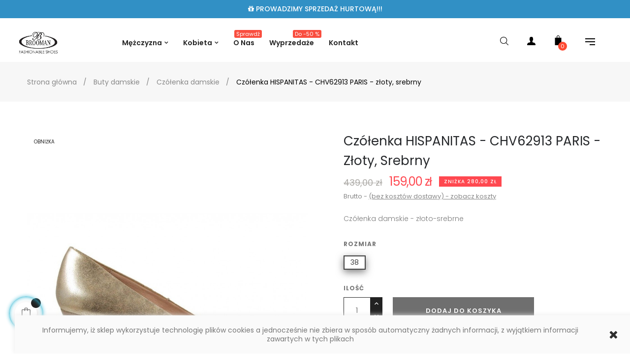

--- FILE ---
content_type: text/html; charset=utf-8
request_url: https://brooman.pl/buty/1542-5990-hispanitas-czolenka-paris-chv62913-zlote-srebrne.html
body_size: 24953
content:
<!doctype html>
<html lang="pl"  class="default" >

  <head>
    
      
  <meta charset="utf-8">


  <meta http-equiv="x-ua-compatible" content="ie=edge">



  <link rel="canonical" href="https://brooman.pl/buty/1542-hispanitas-czolenka-paris-chv62913-zlote-srebrne.html">

  <title>Czółenka damskie HISPANITAS PARIS CHV62913 - brooman.pl</title>
  <meta name="description" content="Czółenka damskie hiszpańskiej firmy HISPANITAS CHV62913. Wykonane z miękkiej skóry naturalnej. Piękne połączenie przetartego złota z równie przetartym srebrem. Delikatne przejście między kolorami dodaje ciekawości. Nosek w szpic dodaje elegancji i klasy">
  <meta name="keywords" content="hispanitas,paris,chv62913">
      
                  <link rel="alternate" href="https://brooman.pl/buty/1542-hispanitas-czolenka-paris-chv62913-zlote-srebrne.html" hreflang="pl">
        



  <meta name="viewport" content="width=device-width, initial-scale=1">



  <link rel="icon" type="image/vnd.microsoft.icon" href="/img/favicon.ico?1552324775">
  <link rel="shortcut icon" type="image/x-icon" href="/img/favicon.ico?1552324775">


  

    <link rel="stylesheet" href="https://brooman.pl/themes/at_oreo/assets/cache/theme-bfb1e5156.css" type="text/css" media="all">



    


  

  <script type="text/javascript">
        var LEO_COOKIE_THEME = "AT_OREO_PANEL_CONFIG";
        var add_cart_error = "Podczas przetwarzania \u017c\u0105dania wyst\u0105pi\u0142 b\u0142\u0105d. Prosz\u0119 spr\u00f3buj ponownie";
        var buttoncompare_title_add = "Dodaj do por\u00f3wnania";
        var buttoncompare_title_remove = "Usu\u0144 z por\u00f3wnywania";
        var buttonwishlist_title_add = "Dodaj do listy";
        var buttonwishlist_title_remove = "Usu\u0144 z listy";
        var cancel_rating_txt = "Anuluj ocen\u0119";
        var comparator_max_item = 4;
        var compared_products = [];
        var disable_review_form_txt = "Nie istnieje kryterium oceny tego produktu lub tego j\u0119zyka";
        var enable_dropdown_defaultcart = 1;
        var enable_flycart_effect = 0;
        var enable_notification = 1;
        var height_cart_item = "135";
        var isLogged = false;
        var leo_push = 0;
        var leo_token = "5209b7af820bd588e876408d8ad93b24";
        var lf_is_gen_rtl = false;
        var lql_ajax_url = "https:\/\/brooman.pl\/module\/leoquicklogin\/leocustomer";
        var lql_is_gen_rtl = false;
        var lql_module_dir = "\/modules\/leoquicklogin\/";
        var lql_myaccount_url = "https:\/\/brooman.pl\/moje-konto";
        var lql_redirect = "";
        var number_cartitem_display = 3;
        var pdinvoicebillpro_ajax_link = "https:\/\/brooman.pl\/module\/pdinvoicebillpro\/ajax";
        var pdinvoicebillpro_checked = "0";
        var pdinvoicebillpro_saved_response = "(zapisano)";
        var pdinvoicebillpro_secure_key = "98ce15f524640b9b9e304c07de242bbc";
        var prestashop = {"cart":{"products":[],"totals":{"total":{"type":"total","label":"Razem","amount":0,"value":"0,00\u00a0z\u0142"},"total_including_tax":{"type":"total","label":"Suma (brutto)","amount":0,"value":"0,00\u00a0z\u0142"},"total_excluding_tax":{"type":"total","label":"Suma (netto)","amount":0,"value":"0,00\u00a0z\u0142"}},"subtotals":{"products":{"type":"products","label":"Produkty","amount":0,"value":"0,00\u00a0z\u0142"},"discounts":null,"shipping":{"type":"shipping","label":"Wysy\u0142ka","amount":0,"value":"Za darmo!"},"tax":{"type":"tax","label":"VAT (wliczony)","amount":0,"value":"0,00\u00a0z\u0142"}},"products_count":0,"summary_string":"0 sztuk","vouchers":{"allowed":0,"added":[]},"discounts":[],"minimalPurchase":0,"minimalPurchaseRequired":""},"currency":{"name":"z\u0142oty polski","iso_code":"PLN","iso_code_num":"985","sign":"z\u0142"},"customer":{"lastname":null,"firstname":null,"email":null,"birthday":null,"newsletter":null,"newsletter_date_add":null,"optin":null,"website":null,"company":null,"siret":null,"ape":null,"is_logged":false,"gender":{"type":null,"name":null},"addresses":[]},"language":{"name":"Polski (Polish)","iso_code":"pl","locale":"pl-PL","language_code":"pl","is_rtl":"0","date_format_lite":"Y-m-d","date_format_full":"Y-m-d H:i:s","id":1},"page":{"title":"","canonical":null,"meta":{"title":"Cz\u00f3\u0142enka damskie HISPANITAS PARIS CHV62913 - brooman.pl","description":"Cz\u00f3\u0142enka damskie hiszpa\u0144skiej firmy HISPANITAS CHV62913. Wykonane z mi\u0119kkiej sk\u00f3ry naturalnej. Pi\u0119kne po\u0142\u0105czenie przetartego z\u0142ota z r\u00f3wnie przetartym srebrem. Delikatne przej\u015bcie mi\u0119dzy kolorami dodaje ciekawo\u015bci. Nosek w szpic dodaje elegancji i klasy","keywords":"hispanitas,paris,chv62913","robots":"index"},"page_name":"product","body_classes":{"lang-pl":true,"lang-rtl":false,"country-PL":true,"currency-PLN":true,"layout-full-width":true,"page-product":true,"tax-display-enabled":true,"product-id-1542":true,"product-Cz\u00f3\u0142enka HISPANITAS - CHV62913 PARIS - z\u0142oty, srebrny":true,"product-id-category-68":true,"product-id-manufacturer-8":true,"product-id-supplier-0":true,"product-available-for-order":true},"admin_notifications":[]},"shop":{"name":"Brooman","logo":"\/img\/brooman-logo-1552324775.jpg","stores_icon":"\/img\/logo_stores.png","favicon":"\/img\/favicon.ico"},"urls":{"base_url":"https:\/\/brooman.pl\/","current_url":"https:\/\/brooman.pl\/buty\/1542-5990-hispanitas-czolenka-paris-chv62913-zlote-srebrne.html","shop_domain_url":"https:\/\/brooman.pl","img_ps_url":"https:\/\/brooman.pl\/img\/","img_cat_url":"https:\/\/brooman.pl\/img\/c\/","img_lang_url":"https:\/\/brooman.pl\/img\/l\/","img_prod_url":"https:\/\/brooman.pl\/img\/p\/","img_manu_url":"https:\/\/brooman.pl\/img\/m\/","img_sup_url":"https:\/\/brooman.pl\/img\/su\/","img_ship_url":"https:\/\/brooman.pl\/img\/s\/","img_store_url":"https:\/\/brooman.pl\/img\/st\/","img_col_url":"https:\/\/brooman.pl\/img\/co\/","img_url":"https:\/\/brooman.pl\/themes\/at_oreo\/assets\/img\/","css_url":"https:\/\/brooman.pl\/themes\/at_oreo\/assets\/css\/","js_url":"https:\/\/brooman.pl\/themes\/at_oreo\/assets\/js\/","pic_url":"https:\/\/brooman.pl\/upload\/","pages":{"address":"https:\/\/brooman.pl\/adres","addresses":"https:\/\/brooman.pl\/adresy","authentication":"https:\/\/brooman.pl\/zaloguj-sie","cart":"https:\/\/brooman.pl\/koszyk","category":"https:\/\/brooman.pl\/index.php?controller=category","cms":"https:\/\/brooman.pl\/index.php?controller=cms","contact":"https:\/\/brooman.pl\/kontakt","discount":"https:\/\/brooman.pl\/znizka","guest_tracking":"https:\/\/brooman.pl\/sledzenie-zamowien-gosci","history":"https:\/\/brooman.pl\/historia-zamowien","identity":"https:\/\/brooman.pl\/moj-profil","index":"https:\/\/brooman.pl\/","my_account":"https:\/\/brooman.pl\/moje-konto","order_confirmation":"https:\/\/brooman.pl\/potwierdzenie-zamowienia","order_detail":"https:\/\/brooman.pl\/szczegoly-zamowienia","order_follow":"https:\/\/brooman.pl\/sledzenie-zamowienia","order":"https:\/\/brooman.pl\/order","order_return":"https:\/\/brooman.pl\/zwrot-zamowienia","order_slip":"https:\/\/brooman.pl\/potwierdzenie-zwrotu","pagenotfound":"https:\/\/brooman.pl\/nie-znaleziono-strony","password":"https:\/\/brooman.pl\/przypomnij-haslo","pdf_invoice":"https:\/\/brooman.pl\/index.php?controller=pdf-invoice","pdf_order_return":"https:\/\/brooman.pl\/zwrot-pdf","pdf_order_slip":"https:\/\/brooman.pl\/index.php?controller=pdf-order-slip","prices_drop":"https:\/\/brooman.pl\/przeceny","product":"https:\/\/brooman.pl\/index.php?controller=product","search":"https:\/\/brooman.pl\/szukaj","sitemap":"https:\/\/brooman.pl\/mapa-strony","stores":"https:\/\/brooman.pl\/sklepy","supplier":"https:\/\/brooman.pl\/dostawcy","register":"https:\/\/brooman.pl\/zaloguj-sie?create_account=1","order_login":"https:\/\/brooman.pl\/order?login=1"},"alternative_langs":{"pl":"https:\/\/brooman.pl\/buty\/1542-hispanitas-czolenka-paris-chv62913-zlote-srebrne.html"},"theme_assets":"\/themes\/at_oreo\/assets\/","actions":{"logout":"https:\/\/brooman.pl\/?mylogout="},"no_picture_image":{"bySize":{"small_default":{"url":"https:\/\/brooman.pl\/img\/p\/pl-default-small_default.jpg","width":98,"height":123},"cart_default":{"url":"https:\/\/brooman.pl\/img\/p\/pl-default-cart_default.jpg","width":125,"height":157},"medium_default":{"url":"https:\/\/brooman.pl\/img\/p\/pl-default-medium_default.jpg","width":378,"height":472},"home_default":{"url":"https:\/\/brooman.pl\/img\/p\/pl-default-home_default.jpg","width":592,"height":740},"large_default":{"url":"https:\/\/brooman.pl\/img\/p\/pl-default-large_default.jpg","width":1000,"height":1250}},"small":{"url":"https:\/\/brooman.pl\/img\/p\/pl-default-small_default.jpg","width":98,"height":123},"medium":{"url":"https:\/\/brooman.pl\/img\/p\/pl-default-medium_default.jpg","width":378,"height":472},"large":{"url":"https:\/\/brooman.pl\/img\/p\/pl-default-large_default.jpg","width":1000,"height":1250},"legend":""}},"configuration":{"display_taxes_label":true,"is_catalog":false,"show_prices":true,"opt_in":{"partner":false},"quantity_discount":{"type":"discount","label":"Rabat"},"voucher_enabled":0,"return_enabled":0},"field_required":[],"breadcrumb":{"links":[{"title":"Strona g\u0142\u00f3wna","url":"https:\/\/brooman.pl\/"},{"title":"Buty damskie","url":"https:\/\/brooman.pl\/9-buty-damskie"},{"title":"Cz\u00f3\u0142enka damskie","url":"https:\/\/brooman.pl\/68-czolenka-damskie"},{"title":"Cz\u00f3\u0142enka HISPANITAS - CHV62913 PARIS - z\u0142oty, srebrny","url":"https:\/\/brooman.pl\/buty\/1542-5990-hispanitas-czolenka-paris-chv62913-zlote-srebrne.html#\/rozmiar-38"}],"count":4},"link":{"protocol_link":"https:\/\/","protocol_content":"https:\/\/"},"time":1769719055,"static_token":"5209b7af820bd588e876408d8ad93b24","token":"0a90870b6473994778a60e04c5423823"};
        var productcompare_add = "Produkt zosta\u0142 dodany do por\u00f3wnania";
        var productcompare_add_error = "Wyst\u0105pi\u0142 b\u0142\u0105d podczas dodawania. Prosz\u0119 spr\u00f3buj ponownie";
        var productcompare_max_item = "Nie mo\u017cesz doda\u0107 wi\u0119cej ni\u017c 4 produkt\u00f3w do por\u00f3wniania";
        var productcompare_remove = "Produkt zosta\u0142 pomy\u015blnie usuni\u0119ty z listy por\u00f3wnania";
        var productcompare_remove_error = "Wyst\u0105pi\u0142 b\u0142\u0105d podczas usuwania. Prosz\u0119 spr\u00f3buj ponownie";
        var productcompare_url = "https:\/\/brooman.pl\/module\/leofeature\/productscompare";
        var productcompare_viewlistcompare = "Zobacz list\u0119 por\u00f3wna\u0144";
        var review_error = "Podczas przetwarzania \u017c\u0105dania wyst\u0105pi\u0142 b\u0142\u0105d. Prosz\u0119 spr\u00f3buj ponownie";
        var show_popup = 1;
        var type_dropdown_defaultcart = "dropdown";
        var type_flycart_effect = "fade";
        var width_cart_item = "265";
        var wishlist_add = "Produkt zosta\u0142 pomy\u015blnie dodany do Twojej listy";
        var wishlist_cancel_txt = "Usu\u0144";
        var wishlist_confirm_del_txt = "Usun\u0105\u0107 wybrany element?";
        var wishlist_del_default_txt = "Nie mo\u017cna usun\u0105\u0107 domy\u015blnej listy";
        var wishlist_email_txt = "e-mail";
        var wishlist_loggin_required = "Musisz by\u0107 zalogowany, aby zarz\u0105dza\u0107 swoj\u0105 list\u0105";
        var wishlist_ok_txt = "OK";
        var wishlist_quantity_required = "Musisz poda\u0107 ilo\u015b\u0107";
        var wishlist_remove = "Produkt zosta\u0142 pomy\u015blnie usuni\u0119ty z Twojej listy";
        var wishlist_reset_txt = "Resetuj";
        var wishlist_send_txt = "Wy\u015blij";
        var wishlist_send_wishlist_txt = "Wy\u015blij list\u0119";
        var wishlist_url = "https:\/\/brooman.pl\/module\/leofeature\/mywishlist";
        var wishlist_viewwishlist = "Zobacz swoj\u0105 list\u0119";
      </script>
<script type="text/javascript">
	var choosefile_text = "Wybierz plik";
	var turnoff_popup_text = "Nie pokazuj tego okna więcej";
	
	var size_item_quickview = 113;
	var style_scroll_quickview = 'vertical';
	
	var size_item_page = 113;
	var style_scroll_page = 'horizontal';
	
	var size_item_quickview_attr = 113;	
	var style_scroll_quickview_attr = 'vertical';
	
	var size_item_popup = 113;
	var style_scroll_popup = 'vertical';
</script>


  <script type="text/javascript">
	
	var FancyboxI18nClose = "Zamknij";
	var FancyboxI18nNext = "Next";
	var FancyboxI18nPrev = "Previous";
	var current_link = "http://brooman.pl/";		
	var currentURL = window.location;
	currentURL = String(currentURL);
	currentURL = currentURL.replace("https://","").replace("http://","").replace("www.","").replace( /#\w*/, "" );
	current_link = current_link.replace("https://","").replace("http://","").replace("www.","");
	var text_warning_select_txt = "Please select One to remove?";
	var text_confirm_remove_txt = "Are you sure to remove footer row?";
	var close_bt_txt = "Zamknij";
	var list_menu = [];
	var list_menu_tmp = {};
	var list_tab = [];
	var isHomeMenu = 0;
	
</script>
<script type="text/javascript">
	(window.gaDevIds=window.gaDevIds||[]).push('d6YPbH');
	(function(i,s,o,g,r,a,m){i['GoogleAnalyticsObject']=r;i[r]=i[r]||function(){
	(i[r].q=i[r].q||[]).push(arguments)},i[r].l=1*new Date();a=s.createElement(o),
	m=s.getElementsByTagName(o)[0];a.async=1;a.src=g;m.parentNode.insertBefore(a,m)
	})(window,document,'script','https://www.google-analytics.com/analytics.js','ga');

            ga('create', 'UA-51738297-1', 'auto');
                    ga('set', 'anonymizeIp', true);
        
    ga('require', 'ec');
</script>

<link rel="alternate" type="application/rss+xml" title="Czółenka damskie HISPANITAS PARIS CHV62913 - brooman.pl" href="https://brooman.pl/feeder-rss?id_category=68&orderby=date_add&orderway=desc">
<script type="text/javascript">
	var recording_error_msg = 'Należy zgodzić się z przepisami O ochronie danych.';
	var gdpr_ajax_url = 'https://brooman.pl/module/gdpr/default';
</script><!-- @file modules\appagebuilder\views\templates\hook\header -->

<script>
    /**
     * List functions will run when document.ready()
     */
    var ap_list_functions = [];
    /**
     * List functions will run when window.load()
     */
    var ap_list_functions_loaded = [];

    /**
     * List functions will run when document.ready() for theme
     */
    
    var products_list_functions = [];
</script>


<script type='text/javascript'>
    var leoOption = {
        category_qty:0,
        product_list_image:1,
        product_one_img:1,
        productCdown: 1,
        productColor: 0,
        homeWidth: 592,
        homeheight: 740,
	}

    ap_list_functions.push(function(){
        if (typeof $.LeoCustomAjax !== "undefined" && $.isFunction($.LeoCustomAjax)) {
            var leoCustomAjax = new $.LeoCustomAjax();
            leoCustomAjax.processAjax();
        }
    });
</script>




    
  <meta property="og:type" content="product">
  <meta property="og:url" content="https://brooman.pl/buty/1542-5990-hispanitas-czolenka-paris-chv62913-zlote-srebrne.html">
  <meta property="og:title" content="Czółenka damskie HISPANITAS PARIS CHV62913 - brooman.pl">
  <meta property="og:site_name" content="Brooman">
  <meta property="og:description" content="Czółenka damskie hiszpańskiej firmy HISPANITAS CHV62913. Wykonane z miękkiej skóry naturalnej. Piękne połączenie przetartego złota z równie przetartym srebrem. Delikatne przejście między kolorami dodaje ciekawości. Nosek w szpic dodaje elegancji i klasy">
  <meta property="og:image" content="https://brooman.pl/9882-large_default/hispanitas-czolenka-paris-chv62913-zlote-srebrne.jpg">
  <meta property="product:pretax_price:amount" content="129.268293">
  <meta property="product:pretax_price:currency" content="PLN">
  <meta property="product:price:amount" content="159">
  <meta property="product:price:currency" content="PLN">
  
  </head>

  <body id="product" class="lang-pl country-pl currency-pln layout-full-width page-product tax-display-enabled product-id-1542 product-czolenka-hispanitas-chv62913-paris-zloty-srebrny product-id-category-68 product-id-manufacturer-8 product-id-supplier-0 product-available-for-order fullwidth">

    
      
    

    <main id="page">
      
              
      <header id="header">
        <div class="header-container">
          
            
  <div class="header-banner">
            <div class="inner"></div>
      </div>



  <nav class="header-nav">
    <div class="topnav">
              <div class="inner"></div>
          </div>
    <div class="bottomnav">
              <div class="inner"><!-- @file modules\appagebuilder\views\templates\hook\ApRow -->
    <div        class="row ApRow  "
	                        style=""        >
                                            <!-- @file modules\appagebuilder\views\templates\hook\ApColumn -->
<div    class="col-xl-12 col-lg-12 col-md-12 col-sm-12 col-xs-12 col-sp-12  ApColumn "
	    >
                    <!-- @file modules\appagebuilder\views\templates\hook\ApBlockCarousel -->
    <div class="block block_carousel exclusive appagebuilder ApBlockCarousel">
                <div class="block_content">
                                                                                                <!-- @file modules\appagebuilder\views\templates\hook\ApBlockOwlCarouselItem -->
<div class="owl-row">
	<div class="timeline-wrapper clearfix prepare"
		data-item="1" 
		data-xl="1" 
		data-lg="1" 
		data-md="1" 
		data-sm="1" 
		data-m="1"
	>
					
			<div class="timeline-parent">
									<div class="timeline-item">
						<div class="animated-background">					
							<div class="background-masker content-top"></div>							
							<div class="background-masker content-second-line"></div>							
							<div class="background-masker content-third-line"></div>							
							<div class="background-masker content-fourth-line"></div>
						</div>
					</div>
							</div>
			</div>
	<div id="carousel-3599458597" class="owl-carousel owl-theme owl-loading">
                         
            <div class="item">
                                    <div class="block-carousel-container">
                        <div class="left-block">
                            <div class="block-carousel-image-container image">
                                <div class="ap-more-info" data-id="2"></div>
                                
                                                                                                                                        <div class="descript"><p class="page-width"><i class="fa fa-gift"></I> PROWADZIMY SPRZEDAŻ HURTOWĄ!!!</p></div>
                                                                                            </div>
                        </div>
                    </div>
                            </div>
             
            <div class="item">
                                    <div class="block-carousel-container">
                        <div class="left-block">
                            <div class="block-carousel-image-container image">
                                <div class="ap-more-info" data-id="1"></div>
                                
                                                                                                                                        <div class="descript"><p class="page-width"><i class="fa fa-gift"></i> PRZEDSTAWICIEL NA POLSKĘ MAREK<span>JOHN DOUBARE</span> oraz<span>BROOMAN SHOES</span></div>
                                                                                            </div>
                        </div>
                    </div>
                            </div>
            	</div>
</div>
<script type="text/javascript">
ap_list_functions.push(function(){
	$('#carousel-3599458597').imagesLoaded( function() {
		$('#carousel-3599458597').owlCarousel({
			items :             1,
			itemsDesktop :      [1200,1],
			itemsDesktopSmall : [992,1],
			itemsTablet :       [768,1],
			itemsMobile :       [576,1],
			itemsCustom :       false,
			singleItem :        false,       // true : show only 1 item
			itemsScaleUp :      false,
			slideSpeed :        200,        //  change speed when drag and drop a item
			paginationSpeed :   800,       // change speed when go next page
			autoPlay :          true,       // time to show each item
			stopOnHover :       false,
			navigation :        false,
			navigationText :    ["&lsaquo;", "&rsaquo;"],
			scrollPerPage :     false,
			pagination :        false,       // show bullist
			paginationNumbers : false,       // show number
			responsive :        true,
			lazyLoad :          false,
			lazyFollow :        false,       // true : go to page 7th and load all images page 1...7. false : go to page 7th and load only images of page 7th
			lazyEffect :        "false",
			autoHeight :        false,
			mouseDrag :         true,
			touchDrag :         true,
			addClassActive :    true,
			direction:          false,
			afterInit: OwlLoaded,
			afterAction : SetOwlCarouselFirstLast,
		});
	});
});
function OwlLoaded(el){
    el.removeClass('owl-loading').addClass('owl-loaded').parents('.owl-row').addClass('hide-loading');
};

</script>                                                        </div>
            </div>

    </div>            </div>
    </div>
          </div>
  </nav>



  <div class="header-top">
          <div class="inner"><!-- @file modules\appagebuilder\views\templates\hook\ApRow -->
    <div id="form_8662650513782430"        class="row box-headerh6 ApRow  has-bg bg-fullwidth"
	        data-bg=" no-repeat"                style=""        >
                                            <!-- @file modules\appagebuilder\views\templates\hook\ApColumn -->
<div    class="col-xl-2 col-lg-2 col-md-12 col-sm-12 col-xs-12 col-sp-12 col-menu ApColumn "
	    >
                    <!-- @file modules\appagebuilder\views\templates\hook\ApGenCode -->

	<div class="header-logo">    <a href="https://brooman.pl/" title="Czółenka damskie HISPANITAS PARIS CHV62913 - brooman.pl">        <img class="img-fluid" src="/img/brooman-logo-1552324775.jpg" title="Czółenka damskie HISPANITAS PARIS CHV62913 - brooman.pl" alt="Brooman logo">    </a></div>

    </div><!-- @file modules\appagebuilder\views\templates\hook\ApColumn -->
<div    class="col-xl-7-2 col-lg-7 col-md-7 col-sm-3 col-xs-3 col-sp-3 col-logo menu-center ApColumn "
	    >
                    <!-- @file modules\appagebuilder\views\templates\hook\ApSlideShow -->
<div id="memgamenu-form_1538694552" class="ApMegamenu">
				<nav data-megamenu-id="1538694552" class="leo-megamenu cavas_menu navbar navbar-default enable-canvas " role="navigation">
			<!-- Brand and toggle get grouped for better mobile display -->
			<div class="navbar-header">
				<button type="button" class="navbar-toggler hidden-lg-up" data-toggle="collapse" data-target=".megamenu-off-canvas-1538694552">
					<span class="sr-only">Toggle navigation</span>
					&#9776;
					<!--
					<span class="icon-bar"></span>
					<span class="icon-bar"></span>
					<span class="icon-bar"></span>
					-->
				</button>
			</div>
			<!-- Collect the nav links, forms, and other content for toggling -->
						<div class="leo-top-menu collapse navbar-toggleable-md megamenu-off-canvas megamenu-off-canvas-1538694552"><ul class="nav navbar-nav megamenu horizontal"><li class="nav-item icon-new parent dropdown aligned-fullwidth  " ><a href="https://brooman.pl/#" class="nav-link dropdown-toggle has-category" data-toggle="dropdown" target="_self"><span class="menu-title">Mężczyzna</span></a><b class="caret"></b><div class="dropdown-sub dropdown-menu"  style="width:800px" ><div class="dropdown-menu-inner"><div class="row"><div class="mega-col col-md-4" > <div class="mega-col-inner "><div class="leo-widget"><div class="widget-subcategories">
		<div class="widget-inner">
					<div class="menu-title">
				<a href="https://brooman.pl/5-buty-meskie" title="Buty męskie" class="img">
					Buty męskie 
				</a>
			</div>
			<ul>
									<li class="clearfix">
						<a href="https://brooman.pl/23-polbuty-meskie" title="Półbuty męskie" class="img">
							Półbuty męskie 
						</a>
					</li>
									<li class="clearfix">
						<a href="https://brooman.pl/64-obuwie-wizytowe" title="Obuwie wizytowe" class="img">
							Obuwie wizytowe 
						</a>
					</li>
									<li class="clearfix">
						<a href="https://brooman.pl/65-obuwie-sportowe" title="Obuwie sportowe" class="img">
							Obuwie sportowe 
						</a>
					</li>
									<li class="clearfix">
						<a href="https://brooman.pl/73-trampki-tenisowki" title="Trampki, tenisówki" class="img">
							Trampki, tenisówki 
						</a>
					</li>
									<li class="clearfix">
						<a href="https://brooman.pl/74-mokasyny-meskie" title="Mokasyny męskie" class="img">
							Mokasyny męskie 
						</a>
					</li>
									<li class="clearfix">
						<a href="https://brooman.pl/25-sandaly-i-klapki-meskie" title="Sandały i klapki męskie" class="img">
							Sandały i klapki męskie 
						</a>
					</li>
									<li class="clearfix">
						<a href="https://brooman.pl/24-botki-i-trzewiki" title="Botki i trzewiki" class="img">
							Botki i trzewiki 
						</a>
					</li>
									<li class="clearfix">
						<a href="https://brooman.pl/40-kapcie" title="Kapcie" class="img">
							Kapcie 
						</a>
					</li>
				
			</ul>
			</div>
</div>
 </div></div></div><div class="mega-col col-md-4" > <div class="mega-col-inner "><div class="leo-widget"><div class="widget-subcategories">
		<div class="widget-inner">
					<div class="menu-title">
				<a href="https://brooman.pl/53-odziez-meska" title="Odzież męska" class="img">
					Odzież męska 
				</a>
			</div>
			<ul>
									<li class="clearfix">
						<a href="https://brooman.pl/57-bluzki-i-koszule" title="Bluzki i Koszule" class="img">
							Bluzki i Koszule 
						</a>
					</li>
									<li class="clearfix">
						<a href="https://brooman.pl/62-t-shirt-i-koszulki-polo" title="T-shirt i Koszulki Polo " class="img">
							T-shirt i Koszulki Polo  
						</a>
					</li>
									<li class="clearfix">
						<a href="https://brooman.pl/63-bluzy-i-swetry" title="Bluzy i Swetry" class="img">
							Bluzy i Swetry 
						</a>
					</li>
									<li class="clearfix">
						<a href="https://brooman.pl/56-spodnie" title="Spodnie" class="img">
							Spodnie 
						</a>
					</li>
									<li class="clearfix">
						<a href="https://brooman.pl/54-kurtki-i-plaszcze" title="Kurtki i Płaszcze" class="img">
							Kurtki i Płaszcze 
						</a>
					</li>
									<li class="clearfix">
						<a href="https://brooman.pl/59-czapki" title="Czapki" class="img">
							Czapki 
						</a>
					</li>
				
			</ul>
			</div>
</div>
 </div></div></div><div class="mega-col col-md-4" > <div class="mega-col-inner "><div class="leo-widget"><div class="widget-links">
		<div class="menu-title">
		Akcesoria
	</div>
		<div class="widget-inner">	
		<div id="tabs1691487086" class="panel-group">
			<ul class="nav-links">
				  
					<li ><a href="https://brooman.pl/80-paski" title="Paski">Paski</a></li>
				  
					<li ><a href="https://brooman.pl/61-akcesoria-do-pielegnacji" title="Środki do pielęgnacji">Środki do pielęgnacji</a></li>
							</ul>
		</div>
	</div>
</div>


</div><div class="leo-widget"><div class="widget-links">
		<div class="menu-title">
		Skarpety
	</div>
		<div class="widget-inner">	
		<div id="tabs464961505" class="panel-group">
			<ul class="nav-links">
				  
					<li ><a href="https://brooman.pl/83-skarpety-meskie" title="Wszystkie Skarpety">Wszystkie Skarpety</a></li>
				  
					<li ><a href="https://brooman.pl/84-skarpety-zestawy-meskie" title="Zestawy">Zestawy</a></li>
							</ul>
		</div>
	</div>
</div>


</div></div></div></div><div class="row"><div class="mega-col col-md-12" > <div class="mega-col-inner col-menuinfo"><div class="leo-widget"><div class="widget-html">
		<div class="menu-title">
		Brooman by John Doubare
	</div>
		<div class="widget-inner">
		<p><a href="/4_brooman"><img src="https://brooman.pl/img/cms/brooman-baner-menu.jpg" alt="Buty Brooman" width="1200" height="100" /></a></p>
	</div>
</div>
</div></div></div></div></div></div></li><li class="nav-item icon-new parent dropdown aligned-fullwidth  " ><a href="https://brooman.pl/#" class="nav-link dropdown-toggle has-category" data-toggle="dropdown" target="_self"><span class="menu-title">Kobieta</span></a><b class="caret"></b><div class="dropdown-sub dropdown-menu"  style="width:800px" ><div class="dropdown-menu-inner"><div class="row"><div class="mega-col col-md-4" > <div class="mega-col-inner asos"><div class="leo-widget"><div class="widget-subcategories">
		<div class="widget-inner">
					<div class="menu-title">
				<a href="https://brooman.pl/9-buty-damskie" title="Buty damskie" class="img">
					Buty damskie 
				</a>
			</div>
			<ul>
									<li class="clearfix">
						<a href="https://brooman.pl/66-polbuty-damskie" title="Półbuty damskie" class="img">
							Półbuty damskie 
						</a>
					</li>
									<li class="clearfix">
						<a href="https://brooman.pl/67-szpilki" title="Szpilki" class="img">
							Szpilki 
						</a>
					</li>
									<li class="clearfix">
						<a href="https://brooman.pl/68-czolenka-damskie" title="Czółenka damskie" class="img">
							Czółenka damskie 
						</a>
					</li>
									<li class="clearfix">
						<a href="https://brooman.pl/69-mokasyny-damskie" title="Mokasyny damskie" class="img">
							Mokasyny damskie 
						</a>
					</li>
									<li class="clearfix">
						<a href="https://brooman.pl/70-baleriny" title="Baleriny" class="img">
							Baleriny 
						</a>
					</li>
									<li class="clearfix">
						<a href="https://brooman.pl/30-sandaly-i-klapki" title="Sandały i klapki" class="img">
							Sandały i klapki 
						</a>
					</li>
									<li class="clearfix">
						<a href="https://brooman.pl/71-obuwie-sportowe" title="Obuwie sportowe" class="img">
							Obuwie sportowe 
						</a>
					</li>
									<li class="clearfix">
						<a href="https://brooman.pl/72-trampki-tenisowki" title="Trampki, tenisówki" class="img">
							Trampki, tenisówki 
						</a>
					</li>
									<li class="clearfix">
						<a href="https://brooman.pl/29-botki-i-trzewiki" title="Botki i trzewiki" class="img">
							Botki i trzewiki 
						</a>
					</li>
									<li class="clearfix">
						<a href="https://brooman.pl/75-kozaki-damskie" title="Kozaki damskie" class="img">
							Kozaki damskie 
						</a>
					</li>
									<li class="clearfix">
						<a href="https://brooman.pl/76-kalosze" title="Kalosze" class="img">
							Kalosze 
						</a>
					</li>
									<li class="clearfix">
						<a href="https://brooman.pl/41-kapcie" title="Kapcie" class="img">
							Kapcie 
						</a>
					</li>
				
			</ul>
			</div>
</div>
 </div></div></div><div class="mega-col col-md-4" > <div class="mega-col-inner "><div class="leo-widget"><div class="widget-subcategories">
		<div class="widget-inner">
					<div class="menu-title">
				<a href="https://brooman.pl/52-odziez-damska" title="Odzież damska" class="img">
					Odzież damska 
				</a>
			</div>
			<ul>
									<li class="clearfix">
						<a href="https://brooman.pl/85-koszulki-i-topy" title="Koszulki i Topy" class="img">
							Koszulki i Topy 
						</a>
					</li>
									<li class="clearfix">
						<a href="https://brooman.pl/46-bluzki-i-koszule" title="Bluzki i koszule" class="img">
							Bluzki i koszule 
						</a>
					</li>
									<li class="clearfix">
						<a href="https://brooman.pl/49-bluzy-i-swetry" title="Bluzy i Swetry" class="img">
							Bluzy i Swetry 
						</a>
					</li>
									<li class="clearfix">
						<a href="https://brooman.pl/47-sukienki-i-spodnice" title="Sukienki i spódnice" class="img">
							Sukienki i spódnice 
						</a>
					</li>
									<li class="clearfix">
						<a href="https://brooman.pl/45-spodnie-i-krotkie-spodenki" title="Spodnie i krótkie spodenki" class="img">
							Spodnie i krótkie spodenki 
						</a>
					</li>
									<li class="clearfix">
						<a href="https://brooman.pl/43-kurtki-i-plaszcze" title="Kurtki i Płaszcze" class="img">
							Kurtki i Płaszcze 
						</a>
					</li>
									<li class="clearfix">
						<a href="https://brooman.pl/51-czapki" title="Czapki" class="img">
							Czapki 
						</a>
					</li>
				
			</ul>
			</div>
</div>
 </div><div class="leo-widget"><div class="widget-links">
		<div class="menu-title">
		Skarpety
	</div>
		<div class="widget-inner">	
		<div id="tabs560163089" class="panel-group">
			<ul class="nav-links">
				  
					<li ><a href="https://brooman.pl/37-damskie" title="Wszystkie skarpety">Wszystkie skarpety</a></li>
				  
					<li ><a href="https://brooman.pl/82-skarpety-zestawy-damskie" title="Zestawy">Zestawy</a></li>
							</ul>
		</div>
	</div>
</div>


</div></div></div><div class="mega-col col-md-4" > <div class="mega-col-inner "><div class="leo-widget"><div class="widget-links">
		<div class="menu-title">
		Akcesoria
	</div>
		<div class="widget-inner">	
		<div id="tabs624554897" class="panel-group">
			<ul class="nav-links">
				  
					<li ><a href="https://brooman.pl/60-bransoletki" title="Bransoletki">Bransoletki</a></li>
				  
					<li ><a href="https://brooman.pl/34-portfele" title="Portfele">Portfele</a></li>
				  
					<li ><a href="https://brooman.pl/80-paski" title="Paski">Paski</a></li>
				  
					<li ><a href="https://brooman.pl/61-akcesoria-do-pielegnacji" title="Środki do pielęgnacji">Środki do pielęgnacji</a></li>
							</ul>
		</div>
	</div>
</div>


</div><div class="leo-widget"><div class="widget-links">
		<div class="menu-title">
		Galanteria
	</div>
		<div class="widget-inner">	
		<div id="tabs2079864530" class="panel-group">
			<ul class="nav-links">
				  
					<li ><a href="https://brooman.pl/77-torebki" title="Torebki">Torebki</a></li>
				  
					<li ><a href="https://brooman.pl/78-plecaki" title="Plecaki">Plecaki</a></li>
				  
					<li ><a href="https://brooman.pl/79-walizki" title="Walizki">Walizki</a></li>
							</ul>
		</div>
	</div>
</div>


</div></div></div></div></div></div></li><li class="nav-item icon-new  " ><a href="https://brooman.pl/content/4-o-nas" target="_self" class="nav-link has-category"><span class="menu-title">O nas</span><span class="sub-title">sprawdź</span></a></li><li class="nav-item icon-new  " ><a href="https://brooman.pl/przeceny" target="_self" class="nav-link has-category"><span class="menu-title">Wyprzedaże</span><span class="sub-title">do -50 %</span></a></li><li class="nav-item icon-new  " ><a href="https://brooman.pl/kontakt" target="_self" class="nav-link has-category"><span class="menu-title">Kontakt</span></a></li></ul></div>
	</nav>
	<script type="text/javascript">
	// <![CDATA[				
			// var type="horizontal";
			// checkActiveLink();
			// checkTarget();
			list_menu_tmp.id = 1538694552;
			list_menu_tmp.type = 'horizontal';
	// ]]>
	
									
				// offCanvas();
				// var show_cavas = 1;
				// console.log('testaaa');
				// console.log(show_cavas);
				list_menu_tmp.show_cavas =1;
			
		
				
		list_menu_tmp.list_tab = list_tab;
		list_menu.push(list_menu_tmp);
		list_menu_tmp = {};	
		list_tab = {};
		
	</script>
	</div>

    </div><!-- @file modules\appagebuilder\views\templates\hook\ApColumn -->
<div    class="col-xl-2-4 col-lg-3 col-md-3 col-sm-9 col-xs-9 col-sp-9 col-info ApColumn "
	    >
                    <!-- @file modules\appagebuilder\views\templates\hook\ApModule -->
<!-- Block languages module -->
<div id="leo_block_top" class="popup-over dropdown js-dropdown">
    <a href="javascript:void(0)" data-toggle="dropdown" class="popup-title" title="Ustawienie">
	    <i class="icon-menu icons"></i>
	 </a>    
	<div class="popup-content dropdown-menu">
		<div class="language-selector">
			<span>Język:</span>
			<ul class="link">
						          	<li  class="current" >
		            	<a href="https://brooman.pl/buty/1542-hispanitas-czolenka-paris-chv62913-zlote-srebrne.html" class="dropdown-item">
		            		<span class="lang-img"><img src="/img/l/1.jpg" alt="pl" width="16" height="11" /></span>
		            		<span class="lang-name">Polski</span>
		            	</a>
		          	</li>
		        			</ul>
		</div>
		<div class="currency-selector">
			<span>Waluta:</span>
			<ul class="link">
						        	<li  class="current" >
		          		<a title="złoty polski" rel="nofollow" href="https://brooman.pl/buty/1542-hispanitas-czolenka-paris-chv62913-zlote-srebrne.html?SubmitCurrency=1&amp;id_currency=1" class="dropdown-item">
		          			<span class="cur-code">PLN</span>
		          		</a>
		        	</li>
		      				</ul>
		</div>
			</div>
</div>

<!-- /Block languages module -->
<!-- @file modules\appagebuilder\views\templates\hook\ApModule -->
<div id="cart-block">
  <div class="blockcart cart-preview inactive" data-refresh-url="//brooman.pl/module/ps_shoppingcart/ajax">
    <div class="header">
              <i>
          <svg version="1.1" xmlns="http://www.w3.org/2000/svg" xmlns:xlink="http://www.w3.org/1999/xlink" x="0px" y="0px" viewBox="0 0 279 279" style="enable-background:new 0 0 279 279;" xml:space="preserve"><path d="M222.333,66H179.5V39.67C179.5,17.521,161.812,0,139.663,0h-0.66C116.854,0,98.5,17.521,98.5,39.67V66H57.333c-4.142,0-7.833,3.358-7.833,7.5v198c0,4.142,3.691,7.5,7.833,7.5h165c4.142,0,7.167-3.358,7.167-7.5v-198C229.5,69.358,226.475,66,222.333,66z M113.5,39.67c0-13.879,11.624-24.67,25.503-24.67h0.66c13.879,0,24.837,10.791,24.837,24.67V66h-51V39.67z"></path><g></g><g></g><g></g><g></g><g></g><g></g><g></g><g></g><g></g><g></g><g></g><g></g><g></g><g></g><g></g></svg>
        </i>
                <span class="cart-products-count">0</span>
          </div>
  </div>
</div>
<!-- @file modules\appagebuilder\views\templates\hook\ApModule -->
<div class="userinfo-selector links dropdown js-dropdown popup-over">
  <a href="javascript:void(0)" data-toggle="dropdown" class="popup-title" title="Konto">
    <i>
      <svg version="1.1" aria-hidden="true" focusable="false" role="presentation" viewBox="0 0 485.211 485.21" class="icon icon-u"><g><path d="M394.235,333.585h-30.327c-33.495,0-60.653-27.158-60.653-60.654v-19.484c13.418-15.948,23.042-34.812,29.024-54.745c0.621-3.36,3.855-5.02,6.012-7.33c11.611-11.609,13.894-31.2,5.185-45.149c-1.186-2.117-3.322-3.953-3.201-6.576c0-17.784,0.089-35.596-0.023-53.366c-0.476-21.455-6.608-43.773-21.65-59.66c-12.144-12.836-28.819-20.479-46.022-23.75c-21.739-4.147-44.482-3.937-66.013,1.54c-18.659,4.709-36.189,15.637-47.028,31.836c-9.598,14.083-13.803,31.183-14.513,48.036c-0.266,18.094-0.061,36.233-0.116,54.371c0.413,3.631-2.667,6.088-4.058,9.094c-8.203,14.881-4.592,35.155,8.589,45.978c3.344,2.308,3.97,6.515,5.181,10.142c5.748,17.917,15.282,34.487,27.335,48.925v20.138c0,33.496-27.157,60.654-60.651,60.654H90.978c0,0-54.964,15.158-90.978,90.975v30.327c0,16.759,13.564,30.321,30.327,30.321h424.562c16.759,0,30.322-13.562,30.322-30.321V424.56C449.199,348.749,394.235,333.585,394.235,333.585z"></path></g><g></g><g></g><g></g><g></g><g></g><g></g><g></g><g></g><g></g><g></g><g></g><g></g><g></g><g></g><g></g></svg>
    </i>
 </a>
  <ul class="popup-content dropdown-menu user-info">
          <li>
        <a
          class="signin  leo-quicklogin"
          data-enable-sociallogin="enable"
          data-type="popup"
          data-layout="login"
          href="javascript:void(0)"
          title="Zaloguj się do swojego konta klienta"
          rel="nofollow"
        >
          <span>Zaloguj się</span>
        </a>
      </li>
         

      <li>
        <a
          class="ap-btn-wishlist dropdown-item"
          href="//brooman.pl/module/leofeature/mywishlist"
          title="Lista zakupów"
          rel="nofollow"
        >
          <span>Lista zakupów</span>
      (<span class="ap-total-wishlist ap-total"></span>)
        </a>
      </li>
	<li>
      <a
        class="ap-btn-compare dropdown-item"
        href="//brooman.pl/module/leofeature/productscompare"
        title="Porównaj"
        rel="nofollow"
      >
        <span>Porównaj</span>
		(<span class="ap-total-compare ap-total"></span>)
      </a>
    </li>
	    <li>
      <a
        class="checkout dropdown-item"
        href="//brooman.pl/koszyk?action=show"
        title="Zamawiam"
        rel="nofollow"
      >
        <span>Finalizacja zamówienia (checkout)</span>
      </a>
    </li>
  </ul>
</div><!-- @file modules\appagebuilder\views\templates\hook\ApModule -->
<!-- Block search module TOP -->
<div id="search_widget" class="search-widget js-dropdown popup-over" data-search-controller-url="//brooman.pl/szukaj"> 
	<a href="javascript:void(0)" data-toggle="dropdown" class="float-xs-right popup-title">
    	<svg version="1.1" xmlns="http://www.w3.org/2000/svg" xmlns:xlink="http://www.w3.org/1999/xlink" x="0px" y="0px" width="17px" height="17px" viewBox="0 0 612.01 612.01" style="enable-background:new 0 0 612.01 612.01;" xml:space="preserve"><g><g><g><path d="M606.209,578.714L448.198,423.228C489.576,378.272,515,318.817,515,253.393C514.98,113.439,399.704,0,257.493,0
			C115.282,0,0.006,113.439,0.006,253.393s115.276,253.393,257.487,253.393c61.445,0,117.801-21.253,162.068-56.586
			l158.624,156.099c7.729,7.614,20.277,7.614,28.006,0C613.938,598.686,613.938,586.328,606.209,578.714z M257.493,467.8
			c-120.326,0-217.869-95.993-217.869-214.407S137.167,38.986,257.493,38.986c120.327,0,217.869,95.993,217.869,214.407
			S377.82,467.8,257.493,467.8z"></path></g></g></g>
		</svg>
		<i class="material-icons">&#xE5CD;</i>
	</a>
	<form method="get" action="//brooman.pl/szukaj" class="popup-content dropdown-menu" id="search_form">
		<div class="search-inner">
			<input type="hidden" name="controller" value="search">
			<input type="text" name="s" value="" placeholder="Szukaj w naszym sklepie" aria-label="Szukaj">
			<button type="submit">
				<i class="icon-magnifier icons"></i>
			</button>
		</div>
	</form>
</div>
<!-- /Block search module TOP -->

    </div>            </div>
    </div>
          </div>
  
          
        </div>
      </header>
      
        
<aside id="notifications">
  <div class="container">
    
    
    
      </div>
</aside>
      
      <section id="wrapper">
       
              <div class="container">
                
            <nav data-depth="4" class="breadcrumb hidden-sm-down">
  <div class="bearumn-inner">
    <ol itemscope itemtype="http://schema.org/BreadcrumbList">
    
              
          <li itemprop="itemListElement" itemscope itemtype="http://schema.org/ListItem">
            <a itemprop="item" href="https://brooman.pl/" title="Strona główna">
              <span itemprop="name">Strona główna</span>
            </a>
            <meta itemprop="position" content="1">
          </li>
        
              
          <li itemprop="itemListElement" itemscope itemtype="http://schema.org/ListItem">
            <a itemprop="item" href="https://brooman.pl/9-buty-damskie" title="Buty damskie">
              <span itemprop="name">Buty damskie</span>
            </a>
            <meta itemprop="position" content="2">
          </li>
        
              
          <li itemprop="itemListElement" itemscope itemtype="http://schema.org/ListItem">
            <a itemprop="item" href="https://brooman.pl/68-czolenka-damskie" title="Czółenka damskie">
              <span itemprop="name">Czółenka damskie</span>
            </a>
            <meta itemprop="position" content="3">
          </li>
        
              
          <li itemprop="itemListElement" itemscope itemtype="http://schema.org/ListItem">
            <a itemprop="item" href="https://brooman.pl/buty/1542-5990-hispanitas-czolenka-paris-chv62913-zlote-srebrne.html#/rozmiar-38" title="Czółenka HISPANITAS - CHV62913 PARIS - złoty, srebrny">
              <span itemprop="name">Czółenka HISPANITAS - CHV62913 PARIS - złoty, srebrny</span>
            </a>
            <meta itemprop="position" content="4">
          </li>
        
          
    </ol>
  </div>
</nav>
          
          <div class="row">
            

            
  <div id="content-wrapper" class="col-lg-12 col-xs-12">
    
      

      
<section id="main" class="product-detail product-image-thumbs-bottom product-image-thumbs product-thumbs-bottom" itemscope itemtype="https://schema.org/Product">
  <meta itemprop="url" content="https://brooman.pl/buty/1542-5990-hispanitas-czolenka-paris-chv62913-zlote-srebrne.html#/25-rozmiar-38"><div class="row"><div class="col-xl-6 col-lg-6 col-md-12 col-sm-12 col-xs-12 col-sp-12">

  <section class="page-content" id="content" data-templateview="bottom" data-numberimage="5" data-numberimage1200="5" data-numberimage992="4" data-numberimage768="3" data-numberimage576="3" data-numberimage480="2" data-numberimage360="2" data-templatemodal="1" data-templatezoomtype="in_scrooll" data-zoomposition="right" data-zoomwindowwidth="400" data-zoomwindowheight="400">
    
      <div class="images-container">
        

          
            <div class="product-cover">
              
                <ul class="product-flags">
                                      <li class="product-flag discount"><span>Obniżka</span></li>
                                  </ul>
              
              <img id="zoom_product" data-type-zoom="" class="js-qv-product-cover img-fluid" src="https://brooman.pl/9882-large_default/hispanitas-czolenka-paris-chv62913-zlote-srebrne.jpg" alt="HISPANITAS - Czółenka" title="HISPANITAS - Czółenka" itemprop="image">
            </div>
          

          
            <div id="thumb-gallery" class="product-thumb-images">
                              <div class="thumb-container  active ">
                  <a href="javascript:void(0)" data-image="https://brooman.pl/9882-large_default/hispanitas-czolenka-paris-chv62913-zlote-srebrne.jpg" data-zoom-image="https://brooman.pl/9882-large_default/hispanitas-czolenka-paris-chv62913-zlote-srebrne.jpg"> 
                    <img
                      class="thumb js-thumb  selected "
                      data-image-medium-src="https://brooman.pl/9882-medium_default/hispanitas-czolenka-paris-chv62913-zlote-srebrne.jpg"
                      data-image-large-src="https://brooman.pl/9882-large_default/hispanitas-czolenka-paris-chv62913-zlote-srebrne.jpg"
                      src="https://brooman.pl/9882-home_default/hispanitas-czolenka-paris-chv62913-zlote-srebrne.jpg"
                      alt="HISPANITAS - Czółenka"
                      title="HISPANITAS - Czółenka"
                      itemprop="image"
                    >
                  </a>
                </div>
                              <div class="thumb-container ">
                  <a href="javascript:void(0)" data-image="https://brooman.pl/9883-large_default/hispanitas-czolenka-paris-chv62913-zlote-srebrne.jpg" data-zoom-image="https://brooman.pl/9883-large_default/hispanitas-czolenka-paris-chv62913-zlote-srebrne.jpg"> 
                    <img
                      class="thumb js-thumb "
                      data-image-medium-src="https://brooman.pl/9883-medium_default/hispanitas-czolenka-paris-chv62913-zlote-srebrne.jpg"
                      data-image-large-src="https://brooman.pl/9883-large_default/hispanitas-czolenka-paris-chv62913-zlote-srebrne.jpg"
                      src="https://brooman.pl/9883-home_default/hispanitas-czolenka-paris-chv62913-zlote-srebrne.jpg"
                      alt="HISPANITAS - Czółenka"
                      title="HISPANITAS - Czółenka"
                      itemprop="image"
                    >
                  </a>
                </div>
                              <div class="thumb-container ">
                  <a href="javascript:void(0)" data-image="https://brooman.pl/9884-large_default/hispanitas-czolenka-paris-chv62913-zlote-srebrne.jpg" data-zoom-image="https://brooman.pl/9884-large_default/hispanitas-czolenka-paris-chv62913-zlote-srebrne.jpg"> 
                    <img
                      class="thumb js-thumb "
                      data-image-medium-src="https://brooman.pl/9884-medium_default/hispanitas-czolenka-paris-chv62913-zlote-srebrne.jpg"
                      data-image-large-src="https://brooman.pl/9884-large_default/hispanitas-czolenka-paris-chv62913-zlote-srebrne.jpg"
                      src="https://brooman.pl/9884-home_default/hispanitas-czolenka-paris-chv62913-zlote-srebrne.jpg"
                      alt="HISPANITAS - Czółenka"
                      title="HISPANITAS - Czółenka"
                      itemprop="image"
                    >
                  </a>
                </div>
                              <div class="thumb-container ">
                  <a href="javascript:void(0)" data-image="https://brooman.pl/9885-large_default/hispanitas-czolenka-paris-chv62913-zlote-srebrne.jpg" data-zoom-image="https://brooman.pl/9885-large_default/hispanitas-czolenka-paris-chv62913-zlote-srebrne.jpg"> 
                    <img
                      class="thumb js-thumb "
                      data-image-medium-src="https://brooman.pl/9885-medium_default/hispanitas-czolenka-paris-chv62913-zlote-srebrne.jpg"
                      data-image-large-src="https://brooman.pl/9885-large_default/hispanitas-czolenka-paris-chv62913-zlote-srebrne.jpg"
                      src="https://brooman.pl/9885-home_default/hispanitas-czolenka-paris-chv62913-zlote-srebrne.jpg"
                      alt="HISPANITAS - Czółenka"
                      title="HISPANITAS - Czółenka"
                      itemprop="image"
                    >
                  </a>
                </div>
                              <div class="thumb-container ">
                  <a href="javascript:void(0)" data-image="https://brooman.pl/9886-large_default/hispanitas-czolenka-paris-chv62913-zlote-srebrne.jpg" data-zoom-image="https://brooman.pl/9886-large_default/hispanitas-czolenka-paris-chv62913-zlote-srebrne.jpg"> 
                    <img
                      class="thumb js-thumb "
                      data-image-medium-src="https://brooman.pl/9886-medium_default/hispanitas-czolenka-paris-chv62913-zlote-srebrne.jpg"
                      data-image-large-src="https://brooman.pl/9886-large_default/hispanitas-czolenka-paris-chv62913-zlote-srebrne.jpg"
                      src="https://brooman.pl/9886-home_default/hispanitas-czolenka-paris-chv62913-zlote-srebrne.jpg"
                      alt="HISPANITAS - Czółenka"
                      title="HISPANITAS - Czółenka"
                      itemprop="image"
                    >
                  </a>
                </div>
                          </div>
            
                    			<div class="arrows-product-fake slick-arrows">
        			  <button class="slick-prev slick-arrow" aria-label="Previous" type="button" >Poprzedni</button>
        			  <button class="slick-next slick-arrow" aria-label="Next" type="button">Następny</button>
        			</div>
                      

        
        
      </div>
    
  </section>



  <div class="modal fade js-product-images-modal leo-product-modal" id="product-modal" data-thumbnails=".product-images-1542">
  <div class="modal-dialog" role="document">
    <div class="modal-content">
      <div class="modal-body">
                <figure>
          <img class="js-modal-product-cover product-cover-modal" width="1000" src="https://brooman.pl/9882-large_default/hispanitas-czolenka-paris-chv62913-zlote-srebrne.jpg" alt="HISPANITAS - Czółenka" title="HISPANITAS - Czółenka" itemprop="image">
          <figcaption class="image-caption">
            
              <div id="product-description-short" itemprop="description"><p>Czółenka damskie - złoto-srebrne</p></div>
            
          </figcaption>
        </figure>
        <aside id="thumbnails" class="thumbnails text-sm-center">
          
            <div class="product-images product-images-1542">
                              <div class="thumb-container">
                  <img data-image-large-src="https://brooman.pl/9882-large_default/hispanitas-czolenka-paris-chv62913-zlote-srebrne.jpg" class="thumb img-fluid js-modal-thumb selected " src="https://brooman.pl/9882-medium_default/hispanitas-czolenka-paris-chv62913-zlote-srebrne.jpg" alt="HISPANITAS - Czółenka" title="HISPANITAS - Czółenka" width="378" itemprop="image">
                </div>
                              <div class="thumb-container">
                  <img data-image-large-src="https://brooman.pl/9883-large_default/hispanitas-czolenka-paris-chv62913-zlote-srebrne.jpg" class="thumb img-fluid js-modal-thumb" src="https://brooman.pl/9883-medium_default/hispanitas-czolenka-paris-chv62913-zlote-srebrne.jpg" alt="HISPANITAS - Czółenka" title="HISPANITAS - Czółenka" width="378" itemprop="image">
                </div>
                              <div class="thumb-container">
                  <img data-image-large-src="https://brooman.pl/9884-large_default/hispanitas-czolenka-paris-chv62913-zlote-srebrne.jpg" class="thumb img-fluid js-modal-thumb" src="https://brooman.pl/9884-medium_default/hispanitas-czolenka-paris-chv62913-zlote-srebrne.jpg" alt="HISPANITAS - Czółenka" title="HISPANITAS - Czółenka" width="378" itemprop="image">
                </div>
                              <div class="thumb-container">
                  <img data-image-large-src="https://brooman.pl/9885-large_default/hispanitas-czolenka-paris-chv62913-zlote-srebrne.jpg" class="thumb img-fluid js-modal-thumb" src="https://brooman.pl/9885-medium_default/hispanitas-czolenka-paris-chv62913-zlote-srebrne.jpg" alt="HISPANITAS - Czółenka" title="HISPANITAS - Czółenka" width="378" itemprop="image">
                </div>
                              <div class="thumb-container">
                  <img data-image-large-src="https://brooman.pl/9886-large_default/hispanitas-czolenka-paris-chv62913-zlote-srebrne.jpg" class="thumb img-fluid js-modal-thumb" src="https://brooman.pl/9886-medium_default/hispanitas-czolenka-paris-chv62913-zlote-srebrne.jpg" alt="HISPANITAS - Czółenka" title="HISPANITAS - Czółenka" width="378" itemprop="image">
                </div>
               
            </div>
            
        </aside>
      </div>
    </div><!-- /.modal-content -->
  </div><!-- /.modal-dialog -->
</div><!-- /.modal -->
                            </div><div class="righ-ptoducts-detail col-xl-6 col-lg-6 col-md-12 col-sm-12 col-xs-12 col-sp-12">

	
		<h1 class="h1 product-detail-name" itemprop="name">Czółenka HISPANITAS - CHV62913 PARIS - złoty, srebrny</h1>
	


	  <div class="product-prices">
    
              <div class="product-discount">
          
          <span class="regular-price">439,00 zł</span>
        </div>
          

    
      <div
        class="product-price h5 has-discount"
        itemprop="offers"
        itemscope
        itemtype="https://schema.org/Offer"
      >
        <link itemprop="availability" href="https://schema.org/OutOfStock"/>
        <meta itemprop="priceCurrency" content="PLN">

        <div class="current-price">
          <span itemprop="price" content="159">159,00 zł</span>

                                    <span class="discount discount-amount">
                  Zniżka 280,00 zł
              </span>
                              </div>

        
                  
      </div>
    

    
          

    
          

    
          

    

    <div class="tax-shipping-delivery-label">
              Brutto
                            <span class="aeuc_shipping_label">
            <a href="https://brooman.pl/content/8-wysylka-platnosci" class="iframe">
                (bez kosztów dostawy) - zobacz koszty
            </a>
        </span><br />
    
              
                        </div>
  </div>

<div class="leo-more-cdown" data-idproduct="1542"></div>

  <div id="product-description-short-1542" class="description-short" itemprop="description"><p>Czółenka damskie - złoto-srebrne</p></div>

<div class="product-actions">
  
    <form action="https://brooman.pl/koszyk" method="post" id="add-to-cart-or-refresh">
      <input type="hidden" name="token" value="5209b7af820bd588e876408d8ad93b24">
      <input type="hidden" name="id_product" value="1542" id="product_page_product_id">
      <input type="hidden" name="id_customization" value="0" id="product_customization_id">

      
        <div class="product-variants">
        <div class="clearfix product-variants-item">
      <span class="control-label">Rozmiar</span>
              <ul id="group_4">
                      <li class="input-container float-xs-left">
              <label>
                <input class="input-radio" type="radio" data-product-attribute="4" name="group[4]" value="25" checked="checked">
                <span class="radio-label">38</span>
              </label>
            </li>
                  </ul>
          </div>
      </div>
      

      
              

      
        <section class="product-discounts">
  </section>
      

      
        <div class="product-add-to-cart">
      <span class="control-label">Ilość</span>

    
      <div class="product-quantity clearfix">
        <div class="qty clearfix">
          <input
            type="text"
            name="qty"
            id="quantity_wanted"
            value="1"
            class="input-group"
            min="1"
            aria-label="Ilość"
          >
        </div>

        <div class="add">
          <button
            class="btn btn-primary add-to-cart"
            data-button-action="add-to-cart"
            type="submit"
                          disabled
                      >
            <i class="material-icons shopping-cart">&#xE547;</i>
            Dodaj do koszyka
          </button>
        </div>
        <div class="leo-compare-wishlist-button">
          
          
        </div>
      </div>
    
    
    
      <p class="product-minimal-quantity">
              </p>
    
  </div>
      

      
        <input class="product-refresh ps-hidden-by-js" name="refresh" type="submit" value="Odśwież">
      
    </form>
  
</div>

    <div id="block-reassurance">
    <ul>
              <li>
          <div class="block-reassurance-item">
            <img src="https://brooman.pl/modules/blockreassurance/img/ic_verified_user_black_36dp_1x.png" alt="Informujemy, że Twoje dane są bezpieczne.  Połączenie szyfrowane SSL wykorzystujemy na wszystkich naszych stronach. ">
            <span>Informujemy, że Twoje dane są bezpieczne.  Połączenie szyfrowane SSL wykorzystujemy na wszystkich naszych stronach. </span>
          </div>
        </li>
              <li>
          <div class="block-reassurance-item">
            <img src="https://brooman.pl/modules/blockreassurance/img/ic_local_shipping_black_36dp_1x.png" alt="Produkty wysyłany jest na terenie Polski. Możliwy jest odbiór osobisty w Galeria Outlet AMC, Sklep BROOMAN, Toruń">
            <span>Produkty wysyłany jest na terenie Polski. Możliwy jest odbiór osobisty w Galeria Outlet AMC, Sklep BROOMAN, Toruń</span>
          </div>
        </li>
              <li>
          <div class="block-reassurance-item">
            <img src="https://brooman.pl/modules/blockreassurance/img/ic_swap_horiz_black_36dp_1x.png" alt="Informujemy, że Twoim uprawnieniem jest prawo do odstąpienia od umowy z terminem 14-dniowym">
            <span>Informujemy, że Twoim uprawnieniem jest prawo do odstąpienia od umowy z terminem 14-dniowym</span>
          </div>
        </li>
          </ul>
  </div>



	<div class="product-additional-info"> 
  

      <div class="social-sharing">
      <span>Udostępnij</span>
      <ul>
                  <li class="facebook icon-gray"><a href="http://www.facebook.com/sharer.php?u=https://brooman.pl/buty/1542-hispanitas-czolenka-paris-chv62913-zlote-srebrne.html" class="text-hide" title="Udostępnij" target="_blank">Udostępnij</a></li>
                  <li class="twitter icon-gray"><a href="https://twitter.com/intent/tweet?text=Czółenka HISPANITAS - CHV62913 PARIS - złoty, srebrny https://brooman.pl/buty/1542-hispanitas-czolenka-paris-chv62913-zlote-srebrne.html" class="text-hide" title="Tweetuj" target="_blank">Tweetuj</a></li>
                  <li class="googleplus icon-gray"><a href="https://plus.google.com/share?url=https://brooman.pl/buty/1542-hispanitas-czolenka-paris-chv62913-zlote-srebrne.html" class="text-hide" title="Google+" target="_blank">Google+</a></li>
                  <li class="pinterest icon-gray"><a href="http://www.pinterest.com/pin/create/button/?media=https://brooman.pl/9882/hispanitas-czolenka-paris-chv62913-zlote-srebrne.jpg&amp;url=https://brooman.pl/buty/1542-hispanitas-czolenka-paris-chv62913-zlote-srebrne.html" class="text-hide" title="Pinterest" target="_blank">Pinterest</a></li>
              </ul>
    </div>
  

<script type="text/javascript">

	// Validiation Errors Translations
	var email_error = 'Prosimy podać prawidłowy adres e-mail';
	var firstname_error = 'Prosimy podać imię';
	var lastname_error = 'Prosimy podać nazwisko';
	var commpany_error = 'Prosimy podać nazwę firmy';
	var vat_error = 'Prosimy podać numer nip';
	var phone_error = 'Prosimy podać numer telefonu';
	var mobile_phone_error = 'Prosimy podać numer telefonu komórkowego';
	var address_error = 'Prosimy podać adres';
	var city_error = 'Prosimy podać nazwę miasta';
	var postcode_error = 'Prosimy podać kod pocztowy';
	var question_error = 'Prosimy podać treść pytania';
	var sucsess_message = 'Wiadomość została wysłana';


	function fancyMessageBox(msg, title)
	{
	    if (title) msg = "<h2>" + title + "</h2><p>" + msg + "</p>";
	    msg += "<br/><p class=\"submit\" style=\"text-align:right; padding-bottom: 0\"><input class=\"button\" type=\"button\" value=\"OK\" onclick=\"$.fancybox.close();\" /></p>";
		if(!!$.prototype.fancybox)
	    	$.fancybox( msg,{'autoDimensions': false, 'autoSize': false, 'width': 500, 'height': 'auto', 'openEffect': 'none', 'closeEffect': 'none'} );
	}

	function execAskAboputProduct() {
		$('document').ready(function(){
			if (!!$.prototype.fancybox) {
				$('#pd_send_custommer_question_button').fancybox({
					'hideOnContentClick': false,
					afterLoad: function() {
				    	$('.quickview').modal('hide');
				    }
				});
				
			}

			$("form#aap_customer_question_form").validate({
				rules: {
																																			firstname: "required",
																																																																																						email: {
									required: true,
									email: true,
								},
																																																																																																																													question: "required",
																														
				},
				messages: {
					email: email_error,
					firstname: firstname_error,
					lastname: lastname_error,
					commpany: commpany_error,
					vat: vat_error,
					phone: phone_error,
					mobile_phone: mobile_phone_error,
					address: address_error,
					city: city_error,
					postcode: postcode_error,
					question: question_error
				},
				submitHandler: function(form){
					var datas = [];
					$('form#aap_customer_question_form').find('input, textarea').each(function(index){
						var o = {};
						o[$(this).attr('name')] = $(this).val();
						if ($(this).val() != '') {
							datas.push(o);
						}
					});

					$.ajax({
						url: "/modules/pdaskaboutproductpro/ajax.php",
						type: "POST",
						data: {action: 'submitAskAboutProduct', secure_key: '5157ca51b45b971965736ddc11e5272f', customerqdata: unescape(JSON.stringify(datas, escape_before_json_stringify))},
						dataType: "json",
						success: function(result){
							$.fancybox.close();
							var msg = result.question_send ? "Twoja wiadomość z zapytaniem została wysłana" : "Wystąpił błąd podczas wysyłania maila";
							var title = "Zapytaj o produkt";
							fancyMessageBox(msg, title);
						}
					});
				}
			});

		});
	}

	
	function escape_before_json_stringify(key, val) {
    	if (typeof(val)!="string") return val;
	    return val      
	        .replace(/[\n]/g, '\\n')
	        .replace(/[\r]/g, '\\r')
	        .replace(/[\t]/g, '\\t')
	        .replace(/[\"]/g, '\\"')
	        .replace(/\\'/g, "\\'"); 
	}

	if (window.jQuery) {
		$('document').ready(function(){
			if (typeof(execAskAboputProduct) == 'function') {
				execAskAboputProduct();
			}
		});
	}

	

</script>


<p class="buttons_bottom_block no-print">
<span class="askaboutproduct position1">
	<a id="pd_send_custommer_question_button" class="btn btn-primary" href="#pd_aap_send_custommer_form">
		<span>Zapytaj o produkt</span>
	</a>
</span>
</p>

	<div style="display:none;">
	<div id="pd_aap_send_custommer_form" class="pd_aap_send_custommer_form">
		<h2 class="title page-subheading">Zapytaj o produkt</h2>		<div class="row">
			
						<div class="product clearfix col-xs-12 col-sm-6">
				<img src="https://brooman.pl/9882-home_default/hispanitas-czolenka-paris-chv62913-zlote-srebrne.jpg" height="740" width="592" alt="Czółenka HISPANITAS - CHV62913 PARIS - złoty, srebrny" />
				<div class="product_desc">
					<p class="product_name"><strong>Czółenka HISPANITAS - CHV62913 PARIS - złoty, srebrny</strong></p>
										<p>Czółenka damskie - złoto-srebrne</p>

				</div>
			</div>
						
			<div class="content_form col-xs-12 col-sm-6 col-sm-6">
								</form> 								<form id="aap_customer_question_form" class="cmxform" action="" method="get">
				<div class="form_container">
					<p>Prosimy wypełnić poniższe pola formularza, biuro obsługi klienta skontaktuje się z Państwem najszybciej jak to możliwe.</p>
					<fieldset>
																					<p class="text">
									<label for="firstname">Imię <sup class="required">*</sup> :</label>
																			<input id="firstname" type="text" name="firstname" value="">
																	</p>
																												<p class="text">
									<label for="lastname">Nazwisko  :</label>
																			<input id="lastname" type="text" name="lastname" value="">
																	</p>
																												<p class="text">
									<label for="email">E-mail <sup class="required">*</sup> :</label>
																			<input id="email" type="text" name="email" value="">
																	</p>
																																																																																																																							<p class="text">
									<label for="question">Treść pytania <sup class="required">*</sup> :</label>
																			<textarea id="question" name="question" rows="5" cols="5"></textarea> 
																	</p>
																		<p class="txt_required"><sup class="required">*</sup> Pola wymagane</p>
				
					<p class="submit">
						<input id="id_product_send" name="id_product" type="hidden" value="1542" />
						<a href="#" onclick="$.fancybox.close();">Anuluj</a>&nbsp;lub&nbsp;						<input id="sendQuestionEmail" class="btn button button-small" name="sendQuestionEmail" type="submit" value="Wyślij zapytanie" />
					</p>
				</fieldset>
				</div>
				</form>
			</div>
		</div>
	</div>
</div>



<div class="product_desc">

<p>
<a href="/modules/sizeschart/sizeschart2.php" class="iframe">
  <i class="material-icons">toc</i></a> &nbsp;&nbsp;
  <a href="/modules/sizeschart/sizeschart2.php" class="iframe">Zobacz tabelę rozmiarów</a>

</p>


</div>

 
<script type="text/javascript">
		$(document).ready(function() {
	        $("a.iframe").fancybox({
	            'type' : 'iframe',
	            'width':600,
	            'height':600
	        });
	    });
	</script>
    
    
<p>

   <i class="material-icons">store</i>
  <!--
    <img src="/modules/extramanufacturer/views/img/icon/manufacturer.png" title="HISPANITAS" alt="HISPANITAS" class="overm" /> -->
     &nbsp;&nbsp;

    Marka&nbsp;&nbsp;&nbsp;
       <strong> <a href="https://brooman.pl/8_hispanitas" title="HISPANITAS">HISPANITAS</a></strong>
    &nbsp;&nbsp;&nbsp;
    
      <a href="https://brooman.pl/8_hispanitas" title="HISPANITAS">
		<img src="https://brooman.pl/img/m/8-small_default.jpg" alt="HISPANITAS" width="100" height="42" title="HISPANITAS" />
        <!--
      <img src="https://brooman.pl/img/m/8-small_default.jpg" alt="HISPANITAS" width="" title="HISPANITAS" />
      -->
    </a>
    &nbsp;&nbsp;&nbsp;
	&nbsp;&nbsp;&nbsp;

      

</p>

<p>
      &nbsp;&nbsp;&nbsp;
      
</p>

                    <div class="tabs">
    <form>
        <div class="js-mailalert" style="text-align:center;" data-url="//brooman.pl/module/ps_emailalerts/actions?process=add">
                            <input class="form-control" type="email" placeholder="twój@email.com"/><br />
                                        
                        <input type="hidden" value="1542"/>
            <input type="hidden" value="5990"/>
            <button class="btn btn-primary" type="submit" rel="nofollow" onclick="return addNotification();">Powiadom mnie kiedy będzie dostępny</button>
            <span style="display:none;padding:5px"></span>
        </div>
    </form>
</div>

</div>

                            </div><div class="col-form_id-form_4666379129988496 col-md-12 col-lg-12 col-xl-12 col-sm-12 col-xs-12 col-sp-12">

	<div class="product-tabs tabs">
	  	<ul class="nav nav-tabs" role="tablist"> 
         		    	<li class="nav-item">
				   <a
                   	title="Opis Czółenka HISPANITAS - CHV62913 PARIS - złoty, srebrny"
					 class="nav-link active"
					 data-toggle="tab"
					 href="#description"
					 role="tab"
					 aria-controls="description"
					  aria-selected="true">Opis</a>
				</li>
	    	 
		    <li class="nav-item">
				<a
                title="Szczegóły produktu Czółenka HISPANITAS - CHV62913 PARIS - złoty, srebrny"
				  class="nav-link"
				  data-toggle="tab"
				  href="#product-details"
				  role="tab"
				  aria-controls="product-details"
				  >Szczegóły produktu</a>
			</li>
           
		    		    				<h4 class="title-info-product leo-product-show-review-title">Opinie</h4>


	  	</ul>

	  	<div class="tab-content" id="tab-content">
		   	<div class="tab-pane fade in active" id="description" role="tabpanel">
		     	
		       		<div class="product-description"><p>Czółenka damskie hiszpańskiej firmy HISPANITAS. Wykonane z miękkiej skóry naturalnej. Piękne połączenie przetartego złota z równie przetartym srebrem. Delikatne przejście między kolorami  oraz asymetryczne wycięcie cholewki przy nosku dodaje ciekawości. Nosek w szpic dodaje elegancji i klasy. Niewysoki , słupkowy obcas. Miękka elastyczna podeszwa jak i skórzana wkładka, wpływają na wysoki komfort użytkowania.</p>
<p>Rozmiarówka standardowa</p>
<p><span style="color:#000000;"><span><span style="text-decoration:underline;">Wkładka na całej długości buta w cm :</span></span></span></p>
<p><span style="color:#000000;">rozm. 36 : 23 cm<br /></span></p>
<p><span style="color:#000000;">rozm. 37 : 23,5 cm<br /></span></p>
<p><span style="color:#000000;">rozm. 38 : 24 cm</span></p>
<p><span style="color:#000000;">rozm. 39 : 24,5 cm</span></p>
<p><span style="color:#000000;">rozm. 40 : 25 cm</span></p></div>
		     	
		   	</div>

		   	
		     	<div class="tab-pane fade"
     id="product-details"
     data-product="{&quot;id_shop_default&quot;:&quot;1&quot;,&quot;id_manufacturer&quot;:&quot;8&quot;,&quot;id_supplier&quot;:&quot;0&quot;,&quot;reference&quot;:&quot;CHV62913 PARIS&quot;,&quot;is_virtual&quot;:&quot;0&quot;,&quot;delivery_in_stock&quot;:&quot;&quot;,&quot;delivery_out_stock&quot;:&quot;&quot;,&quot;id_category_default&quot;:&quot;68&quot;,&quot;on_sale&quot;:&quot;0&quot;,&quot;online_only&quot;:&quot;0&quot;,&quot;ecotax&quot;:0,&quot;minimal_quantity&quot;:&quot;1&quot;,&quot;low_stock_threshold&quot;:null,&quot;low_stock_alert&quot;:&quot;0&quot;,&quot;price&quot;:&quot;159,00\u00a0z\u0142&quot;,&quot;unity&quot;:&quot;&quot;,&quot;unit_price_ratio&quot;:&quot;0.000000&quot;,&quot;additional_shipping_cost&quot;:&quot;0.00&quot;,&quot;customizable&quot;:&quot;0&quot;,&quot;text_fields&quot;:&quot;0&quot;,&quot;uploadable_files&quot;:&quot;0&quot;,&quot;redirect_type&quot;:&quot;404&quot;,&quot;id_type_redirected&quot;:&quot;0&quot;,&quot;available_for_order&quot;:&quot;1&quot;,&quot;available_date&quot;:null,&quot;show_condition&quot;:&quot;0&quot;,&quot;condition&quot;:&quot;new&quot;,&quot;show_price&quot;:&quot;1&quot;,&quot;indexed&quot;:&quot;1&quot;,&quot;visibility&quot;:&quot;both&quot;,&quot;cache_default_attribute&quot;:&quot;5990&quot;,&quot;advanced_stock_management&quot;:&quot;0&quot;,&quot;date_add&quot;:&quot;2016-02-17 18:09:57&quot;,&quot;date_upd&quot;:&quot;2021-09-27 14:58:34&quot;,&quot;pack_stock_type&quot;:&quot;3&quot;,&quot;meta_description&quot;:&quot;Cz\u00f3\u0142enka damskie hiszpa\u0144skiej firmy HISPANITAS CHV62913. Wykonane z mi\u0119kkiej sk\u00f3ry naturalnej. Pi\u0119kne po\u0142\u0105czenie przetartego z\u0142ota z r\u00f3wnie przetartym srebrem. Delikatne przej\u015bcie mi\u0119dzy kolorami dodaje ciekawo\u015bci. Nosek w szpic dodaje elegancji i klasy&quot;,&quot;meta_keywords&quot;:&quot;hispanitas,paris,chv62913&quot;,&quot;meta_title&quot;:&quot;Cz\u00f3\u0142enka damskie HISPANITAS PARIS CHV62913 - brooman.pl&quot;,&quot;link_rewrite&quot;:&quot;hispanitas-czolenka-paris-chv62913-zlote-srebrne&quot;,&quot;name&quot;:&quot;Cz\u00f3\u0142enka HISPANITAS - CHV62913 PARIS - z\u0142oty, srebrny&quot;,&quot;description&quot;:&quot;&lt;p&gt;Cz\u00f3\u0142enka damskie hiszpa\u0144skiej firmy HISPANITAS. Wykonane z mi\u0119kkiej sk\u00f3ry naturalnej. Pi\u0119kne po\u0142\u0105czenie przetartego z\u0142ota z r\u00f3wnie przetartym srebrem. Delikatne przej\u015bcie mi\u0119dzy kolorami \u00a0oraz asymetryczne wyci\u0119cie cholewki przy nosku dodaje ciekawo\u015bci. Nosek w szpic dodaje elegancji i klasy. Niewysoki , s\u0142upkowy obcas. Mi\u0119kka elastyczna podeszwa jak i sk\u00f3rzana wk\u0142adka, wp\u0142ywaj\u0105 na wysoki komfort u\u017cytkowania.&lt;\/p&gt;\n&lt;p&gt;Rozmiar\u00f3wka standardowa&lt;\/p&gt;\n&lt;p&gt;&lt;span style=\&quot;color:#000000;\&quot;&gt;&lt;span&gt;&lt;span style=\&quot;text-decoration:underline;\&quot;&gt;Wk\u0142adka na ca\u0142ej d\u0142ugo\u015bci buta w cm :&lt;\/span&gt;&lt;\/span&gt;&lt;\/span&gt;&lt;\/p&gt;\n&lt;p&gt;&lt;span style=\&quot;color:#000000;\&quot;&gt;rozm. 36 : 23 cm&lt;br \/&gt;&lt;\/span&gt;&lt;\/p&gt;\n&lt;p&gt;&lt;span style=\&quot;color:#000000;\&quot;&gt;rozm. 37 : 23,5 cm&lt;br \/&gt;&lt;\/span&gt;&lt;\/p&gt;\n&lt;p&gt;&lt;span style=\&quot;color:#000000;\&quot;&gt;rozm. 38 : 24 cm&lt;\/span&gt;&lt;\/p&gt;\n&lt;p&gt;&lt;span style=\&quot;color:#000000;\&quot;&gt;rozm. 39 : 24,5 cm&lt;\/span&gt;&lt;\/p&gt;\n&lt;p&gt;&lt;span style=\&quot;color:#000000;\&quot;&gt;rozm. 40 : 25 cm&lt;\/span&gt;&lt;\/p&gt;&quot;,&quot;description_short&quot;:&quot;&lt;p&gt;Cz\u00f3\u0142enka damskie - z\u0142oto-srebrne&lt;\/p&gt;&quot;,&quot;available_now&quot;:&quot;&quot;,&quot;available_later&quot;:&quot;&quot;,&quot;id&quot;:1542,&quot;id_product&quot;:1542,&quot;out_of_stock&quot;:2,&quot;new&quot;:0,&quot;id_product_attribute&quot;:5990,&quot;quantity_wanted&quot;:1,&quot;extraContent&quot;:[],&quot;allow_oosp&quot;:0,&quot;category&quot;:&quot;czolenka-damskie&quot;,&quot;category_name&quot;:&quot;Cz\u00f3\u0142enka damskie&quot;,&quot;link&quot;:&quot;https:\/\/brooman.pl\/buty\/1542-hispanitas-czolenka-paris-chv62913-zlote-srebrne.html&quot;,&quot;attribute_price&quot;:0,&quot;price_tax_exc&quot;:129.268293,&quot;price_without_reduction&quot;:439,&quot;reduction&quot;:280,&quot;specific_prices&quot;:{&quot;id_specific_price&quot;:&quot;5746&quot;,&quot;id_specific_price_rule&quot;:&quot;0&quot;,&quot;id_cart&quot;:&quot;0&quot;,&quot;id_product&quot;:&quot;1542&quot;,&quot;id_shop&quot;:&quot;1&quot;,&quot;id_shop_group&quot;:&quot;0&quot;,&quot;id_currency&quot;:&quot;0&quot;,&quot;id_country&quot;:&quot;0&quot;,&quot;id_group&quot;:&quot;0&quot;,&quot;id_customer&quot;:&quot;0&quot;,&quot;id_product_attribute&quot;:&quot;0&quot;,&quot;price&quot;:&quot;-1.000000&quot;,&quot;from_quantity&quot;:&quot;1&quot;,&quot;reduction&quot;:&quot;280.000000&quot;,&quot;reduction_tax&quot;:&quot;1&quot;,&quot;reduction_type&quot;:&quot;amount&quot;,&quot;from&quot;:&quot;0000-00-00 00:00:00&quot;,&quot;to&quot;:&quot;0000-00-00 00:00:00&quot;,&quot;score&quot;:&quot;48&quot;},&quot;quantity&quot;:0,&quot;quantity_all_versions&quot;:0,&quot;id_image&quot;:&quot;pl-default&quot;,&quot;features&quot;:[{&quot;name&quot;:&quot;Kolor:&quot;,&quot;value&quot;:&quot;z\u0142oty\/srebrny&quot;,&quot;id_feature&quot;:&quot;11&quot;,&quot;position&quot;:&quot;0&quot;},{&quot;name&quot;:&quot;Podeszwa:&quot;,&quot;value&quot;:&quot;Wysokogatunkowe tworzywo&quot;,&quot;id_feature&quot;:&quot;7&quot;,&quot;position&quot;:&quot;1&quot;},{&quot;name&quot;:&quot;Wk\u0142adka:&quot;,&quot;value&quot;:&quot;Sk\u00f3ra naturalna&quot;,&quot;id_feature&quot;:&quot;8&quot;,&quot;position&quot;:&quot;2&quot;},{&quot;name&quot;:&quot;Wy\u015bci\u00f3\u0142ka (\u015brodek):&quot;,&quot;value&quot;:&quot;Sk\u00f3ra naturalna&quot;,&quot;id_feature&quot;:&quot;9&quot;,&quot;position&quot;:&quot;3&quot;},{&quot;name&quot;:&quot;Wysoko\u015b\u0107 obcasa:&quot;,&quot;value&quot;:&quot;6,5 cm&quot;,&quot;id_feature&quot;:&quot;14&quot;,&quot;position&quot;:&quot;5&quot;}],&quot;attachments&quot;:[],&quot;virtual&quot;:0,&quot;pack&quot;:0,&quot;packItems&quot;:[],&quot;nopackprice&quot;:0,&quot;customization_required&quot;:false,&quot;attributes&quot;:{&quot;4&quot;:{&quot;id_attribute&quot;:&quot;25&quot;,&quot;id_attribute_group&quot;:&quot;4&quot;,&quot;name&quot;:&quot;38&quot;,&quot;group&quot;:&quot;Rozmiar&quot;,&quot;reference&quot;:&quot;CHV62913 PARIS&quot;,&quot;ean13&quot;:&quot;&quot;,&quot;isbn&quot;:&quot;&quot;,&quot;upc&quot;:&quot;&quot;}},&quot;rate&quot;:23,&quot;tax_name&quot;:&quot;PTU PL 23%&quot;,&quot;ecotax_rate&quot;:0,&quot;unit_price&quot;:&quot;&quot;,&quot;customizations&quot;:{&quot;fields&quot;:[]},&quot;id_customization&quot;:0,&quot;is_customizable&quot;:false,&quot;show_quantities&quot;:false,&quot;quantity_label&quot;:&quot;Przedmiot&quot;,&quot;quantity_discounts&quot;:[],&quot;customer_group_discount&quot;:0,&quot;images&quot;:[{&quot;bySize&quot;:{&quot;small_default&quot;:{&quot;url&quot;:&quot;https:\/\/brooman.pl\/9882-small_default\/hispanitas-czolenka-paris-chv62913-zlote-srebrne.jpg&quot;,&quot;width&quot;:98,&quot;height&quot;:123},&quot;cart_default&quot;:{&quot;url&quot;:&quot;https:\/\/brooman.pl\/9882-cart_default\/hispanitas-czolenka-paris-chv62913-zlote-srebrne.jpg&quot;,&quot;width&quot;:125,&quot;height&quot;:157},&quot;medium_default&quot;:{&quot;url&quot;:&quot;https:\/\/brooman.pl\/9882-medium_default\/hispanitas-czolenka-paris-chv62913-zlote-srebrne.jpg&quot;,&quot;width&quot;:378,&quot;height&quot;:472},&quot;home_default&quot;:{&quot;url&quot;:&quot;https:\/\/brooman.pl\/9882-home_default\/hispanitas-czolenka-paris-chv62913-zlote-srebrne.jpg&quot;,&quot;width&quot;:592,&quot;height&quot;:740},&quot;large_default&quot;:{&quot;url&quot;:&quot;https:\/\/brooman.pl\/9882-large_default\/hispanitas-czolenka-paris-chv62913-zlote-srebrne.jpg&quot;,&quot;width&quot;:1000,&quot;height&quot;:1250}},&quot;small&quot;:{&quot;url&quot;:&quot;https:\/\/brooman.pl\/9882-small_default\/hispanitas-czolenka-paris-chv62913-zlote-srebrne.jpg&quot;,&quot;width&quot;:98,&quot;height&quot;:123},&quot;medium&quot;:{&quot;url&quot;:&quot;https:\/\/brooman.pl\/9882-medium_default\/hispanitas-czolenka-paris-chv62913-zlote-srebrne.jpg&quot;,&quot;width&quot;:378,&quot;height&quot;:472},&quot;large&quot;:{&quot;url&quot;:&quot;https:\/\/brooman.pl\/9882-large_default\/hispanitas-czolenka-paris-chv62913-zlote-srebrne.jpg&quot;,&quot;width&quot;:1000,&quot;height&quot;:1250},&quot;legend&quot;:&quot;HISPANITAS - Cz\u00f3\u0142enka&quot;,&quot;cover&quot;:&quot;1&quot;,&quot;id_image&quot;:&quot;9882&quot;,&quot;position&quot;:&quot;1&quot;,&quot;associatedVariants&quot;:[]},{&quot;bySize&quot;:{&quot;small_default&quot;:{&quot;url&quot;:&quot;https:\/\/brooman.pl\/9883-small_default\/hispanitas-czolenka-paris-chv62913-zlote-srebrne.jpg&quot;,&quot;width&quot;:98,&quot;height&quot;:123},&quot;cart_default&quot;:{&quot;url&quot;:&quot;https:\/\/brooman.pl\/9883-cart_default\/hispanitas-czolenka-paris-chv62913-zlote-srebrne.jpg&quot;,&quot;width&quot;:125,&quot;height&quot;:157},&quot;medium_default&quot;:{&quot;url&quot;:&quot;https:\/\/brooman.pl\/9883-medium_default\/hispanitas-czolenka-paris-chv62913-zlote-srebrne.jpg&quot;,&quot;width&quot;:378,&quot;height&quot;:472},&quot;home_default&quot;:{&quot;url&quot;:&quot;https:\/\/brooman.pl\/9883-home_default\/hispanitas-czolenka-paris-chv62913-zlote-srebrne.jpg&quot;,&quot;width&quot;:592,&quot;height&quot;:740},&quot;large_default&quot;:{&quot;url&quot;:&quot;https:\/\/brooman.pl\/9883-large_default\/hispanitas-czolenka-paris-chv62913-zlote-srebrne.jpg&quot;,&quot;width&quot;:1000,&quot;height&quot;:1250}},&quot;small&quot;:{&quot;url&quot;:&quot;https:\/\/brooman.pl\/9883-small_default\/hispanitas-czolenka-paris-chv62913-zlote-srebrne.jpg&quot;,&quot;width&quot;:98,&quot;height&quot;:123},&quot;medium&quot;:{&quot;url&quot;:&quot;https:\/\/brooman.pl\/9883-medium_default\/hispanitas-czolenka-paris-chv62913-zlote-srebrne.jpg&quot;,&quot;width&quot;:378,&quot;height&quot;:472},&quot;large&quot;:{&quot;url&quot;:&quot;https:\/\/brooman.pl\/9883-large_default\/hispanitas-czolenka-paris-chv62913-zlote-srebrne.jpg&quot;,&quot;width&quot;:1000,&quot;height&quot;:1250},&quot;legend&quot;:&quot;HISPANITAS - Cz\u00f3\u0142enka&quot;,&quot;cover&quot;:null,&quot;id_image&quot;:&quot;9883&quot;,&quot;position&quot;:&quot;2&quot;,&quot;associatedVariants&quot;:[]},{&quot;bySize&quot;:{&quot;small_default&quot;:{&quot;url&quot;:&quot;https:\/\/brooman.pl\/9884-small_default\/hispanitas-czolenka-paris-chv62913-zlote-srebrne.jpg&quot;,&quot;width&quot;:98,&quot;height&quot;:123},&quot;cart_default&quot;:{&quot;url&quot;:&quot;https:\/\/brooman.pl\/9884-cart_default\/hispanitas-czolenka-paris-chv62913-zlote-srebrne.jpg&quot;,&quot;width&quot;:125,&quot;height&quot;:157},&quot;medium_default&quot;:{&quot;url&quot;:&quot;https:\/\/brooman.pl\/9884-medium_default\/hispanitas-czolenka-paris-chv62913-zlote-srebrne.jpg&quot;,&quot;width&quot;:378,&quot;height&quot;:472},&quot;home_default&quot;:{&quot;url&quot;:&quot;https:\/\/brooman.pl\/9884-home_default\/hispanitas-czolenka-paris-chv62913-zlote-srebrne.jpg&quot;,&quot;width&quot;:592,&quot;height&quot;:740},&quot;large_default&quot;:{&quot;url&quot;:&quot;https:\/\/brooman.pl\/9884-large_default\/hispanitas-czolenka-paris-chv62913-zlote-srebrne.jpg&quot;,&quot;width&quot;:1000,&quot;height&quot;:1250}},&quot;small&quot;:{&quot;url&quot;:&quot;https:\/\/brooman.pl\/9884-small_default\/hispanitas-czolenka-paris-chv62913-zlote-srebrne.jpg&quot;,&quot;width&quot;:98,&quot;height&quot;:123},&quot;medium&quot;:{&quot;url&quot;:&quot;https:\/\/brooman.pl\/9884-medium_default\/hispanitas-czolenka-paris-chv62913-zlote-srebrne.jpg&quot;,&quot;width&quot;:378,&quot;height&quot;:472},&quot;large&quot;:{&quot;url&quot;:&quot;https:\/\/brooman.pl\/9884-large_default\/hispanitas-czolenka-paris-chv62913-zlote-srebrne.jpg&quot;,&quot;width&quot;:1000,&quot;height&quot;:1250},&quot;legend&quot;:&quot;HISPANITAS - Cz\u00f3\u0142enka&quot;,&quot;cover&quot;:null,&quot;id_image&quot;:&quot;9884&quot;,&quot;position&quot;:&quot;3&quot;,&quot;associatedVariants&quot;:[]},{&quot;bySize&quot;:{&quot;small_default&quot;:{&quot;url&quot;:&quot;https:\/\/brooman.pl\/9885-small_default\/hispanitas-czolenka-paris-chv62913-zlote-srebrne.jpg&quot;,&quot;width&quot;:98,&quot;height&quot;:123},&quot;cart_default&quot;:{&quot;url&quot;:&quot;https:\/\/brooman.pl\/9885-cart_default\/hispanitas-czolenka-paris-chv62913-zlote-srebrne.jpg&quot;,&quot;width&quot;:125,&quot;height&quot;:157},&quot;medium_default&quot;:{&quot;url&quot;:&quot;https:\/\/brooman.pl\/9885-medium_default\/hispanitas-czolenka-paris-chv62913-zlote-srebrne.jpg&quot;,&quot;width&quot;:378,&quot;height&quot;:472},&quot;home_default&quot;:{&quot;url&quot;:&quot;https:\/\/brooman.pl\/9885-home_default\/hispanitas-czolenka-paris-chv62913-zlote-srebrne.jpg&quot;,&quot;width&quot;:592,&quot;height&quot;:740},&quot;large_default&quot;:{&quot;url&quot;:&quot;https:\/\/brooman.pl\/9885-large_default\/hispanitas-czolenka-paris-chv62913-zlote-srebrne.jpg&quot;,&quot;width&quot;:1000,&quot;height&quot;:1250}},&quot;small&quot;:{&quot;url&quot;:&quot;https:\/\/brooman.pl\/9885-small_default\/hispanitas-czolenka-paris-chv62913-zlote-srebrne.jpg&quot;,&quot;width&quot;:98,&quot;height&quot;:123},&quot;medium&quot;:{&quot;url&quot;:&quot;https:\/\/brooman.pl\/9885-medium_default\/hispanitas-czolenka-paris-chv62913-zlote-srebrne.jpg&quot;,&quot;width&quot;:378,&quot;height&quot;:472},&quot;large&quot;:{&quot;url&quot;:&quot;https:\/\/brooman.pl\/9885-large_default\/hispanitas-czolenka-paris-chv62913-zlote-srebrne.jpg&quot;,&quot;width&quot;:1000,&quot;height&quot;:1250},&quot;legend&quot;:&quot;HISPANITAS - Cz\u00f3\u0142enka&quot;,&quot;cover&quot;:null,&quot;id_image&quot;:&quot;9885&quot;,&quot;position&quot;:&quot;4&quot;,&quot;associatedVariants&quot;:[]},{&quot;bySize&quot;:{&quot;small_default&quot;:{&quot;url&quot;:&quot;https:\/\/brooman.pl\/9886-small_default\/hispanitas-czolenka-paris-chv62913-zlote-srebrne.jpg&quot;,&quot;width&quot;:98,&quot;height&quot;:123},&quot;cart_default&quot;:{&quot;url&quot;:&quot;https:\/\/brooman.pl\/9886-cart_default\/hispanitas-czolenka-paris-chv62913-zlote-srebrne.jpg&quot;,&quot;width&quot;:125,&quot;height&quot;:157},&quot;medium_default&quot;:{&quot;url&quot;:&quot;https:\/\/brooman.pl\/9886-medium_default\/hispanitas-czolenka-paris-chv62913-zlote-srebrne.jpg&quot;,&quot;width&quot;:378,&quot;height&quot;:472},&quot;home_default&quot;:{&quot;url&quot;:&quot;https:\/\/brooman.pl\/9886-home_default\/hispanitas-czolenka-paris-chv62913-zlote-srebrne.jpg&quot;,&quot;width&quot;:592,&quot;height&quot;:740},&quot;large_default&quot;:{&quot;url&quot;:&quot;https:\/\/brooman.pl\/9886-large_default\/hispanitas-czolenka-paris-chv62913-zlote-srebrne.jpg&quot;,&quot;width&quot;:1000,&quot;height&quot;:1250}},&quot;small&quot;:{&quot;url&quot;:&quot;https:\/\/brooman.pl\/9886-small_default\/hispanitas-czolenka-paris-chv62913-zlote-srebrne.jpg&quot;,&quot;width&quot;:98,&quot;height&quot;:123},&quot;medium&quot;:{&quot;url&quot;:&quot;https:\/\/brooman.pl\/9886-medium_default\/hispanitas-czolenka-paris-chv62913-zlote-srebrne.jpg&quot;,&quot;width&quot;:378,&quot;height&quot;:472},&quot;large&quot;:{&quot;url&quot;:&quot;https:\/\/brooman.pl\/9886-large_default\/hispanitas-czolenka-paris-chv62913-zlote-srebrne.jpg&quot;,&quot;width&quot;:1000,&quot;height&quot;:1250},&quot;legend&quot;:&quot;HISPANITAS - Cz\u00f3\u0142enka&quot;,&quot;cover&quot;:null,&quot;id_image&quot;:&quot;9886&quot;,&quot;position&quot;:&quot;5&quot;,&quot;associatedVariants&quot;:[]}],&quot;cover&quot;:{&quot;bySize&quot;:{&quot;small_default&quot;:{&quot;url&quot;:&quot;https:\/\/brooman.pl\/9882-small_default\/hispanitas-czolenka-paris-chv62913-zlote-srebrne.jpg&quot;,&quot;width&quot;:98,&quot;height&quot;:123},&quot;cart_default&quot;:{&quot;url&quot;:&quot;https:\/\/brooman.pl\/9882-cart_default\/hispanitas-czolenka-paris-chv62913-zlote-srebrne.jpg&quot;,&quot;width&quot;:125,&quot;height&quot;:157},&quot;medium_default&quot;:{&quot;url&quot;:&quot;https:\/\/brooman.pl\/9882-medium_default\/hispanitas-czolenka-paris-chv62913-zlote-srebrne.jpg&quot;,&quot;width&quot;:378,&quot;height&quot;:472},&quot;home_default&quot;:{&quot;url&quot;:&quot;https:\/\/brooman.pl\/9882-home_default\/hispanitas-czolenka-paris-chv62913-zlote-srebrne.jpg&quot;,&quot;width&quot;:592,&quot;height&quot;:740},&quot;large_default&quot;:{&quot;url&quot;:&quot;https:\/\/brooman.pl\/9882-large_default\/hispanitas-czolenka-paris-chv62913-zlote-srebrne.jpg&quot;,&quot;width&quot;:1000,&quot;height&quot;:1250}},&quot;small&quot;:{&quot;url&quot;:&quot;https:\/\/brooman.pl\/9882-small_default\/hispanitas-czolenka-paris-chv62913-zlote-srebrne.jpg&quot;,&quot;width&quot;:98,&quot;height&quot;:123},&quot;medium&quot;:{&quot;url&quot;:&quot;https:\/\/brooman.pl\/9882-medium_default\/hispanitas-czolenka-paris-chv62913-zlote-srebrne.jpg&quot;,&quot;width&quot;:378,&quot;height&quot;:472},&quot;large&quot;:{&quot;url&quot;:&quot;https:\/\/brooman.pl\/9882-large_default\/hispanitas-czolenka-paris-chv62913-zlote-srebrne.jpg&quot;,&quot;width&quot;:1000,&quot;height&quot;:1250},&quot;legend&quot;:&quot;HISPANITAS - Cz\u00f3\u0142enka&quot;,&quot;cover&quot;:&quot;1&quot;,&quot;id_image&quot;:&quot;9882&quot;,&quot;position&quot;:&quot;1&quot;,&quot;associatedVariants&quot;:[]},&quot;has_discount&quot;:true,&quot;discount_type&quot;:&quot;amount&quot;,&quot;discount_percentage&quot;:&quot;-28\u00a0000%&quot;,&quot;discount_percentage_absolute&quot;:&quot;28\u00a0000%&quot;,&quot;discount_amount&quot;:&quot;280,00\u00a0z\u0142&quot;,&quot;discount_amount_to_display&quot;:&quot;-280,00\u00a0z\u0142&quot;,&quot;price_amount&quot;:159,&quot;unit_price_full&quot;:&quot;&quot;,&quot;show_availability&quot;:true,&quot;availability_message&quot;:&quot;Nie ma wystarczaj\u0105cej ilo\u015bci produkt\u00f3w w magazynie&quot;,&quot;availability&quot;:&quot;unavailable&quot;,&quot;availability_date&quot;:null}"
     role="tabpanel"
  >
  
          <div class="product-manufacturer">
                  <a href="https://brooman.pl/8_hispanitas" title="HISPANITAS">
            <img src="https://brooman.pl/img/m/8.jpg" class="img img-thumbnail manufacturer-logo" title="HISPANITAS" alt="HISPANITAS">
          </a>
              </div>
              <div class="product-reference">
        <label class="label">Indeks </label>
        <span itemprop="sku">CHV62913 PARIS</span>
      </div>
      

  
      

  
      

  
    <div class="product-out-of-stock">
      
    </div>
  

  
          <section class="product-features">
        <p class="h6">Opis</p>
        <dl class="data-sheet">
                      <dt class="name">Kolor:</dt>
            <dd class="value">złoty/srebrny</dd>
                      <dt class="name">Podeszwa:</dt>
            <dd class="value">Wysokogatunkowe tworzywo</dd>
                      <dt class="name">Wkładka:</dt>
            <dd class="value">Skóra naturalna</dd>
                      <dt class="name">Wyściółka (środek):</dt>
            <dd class="value">Skóra naturalna</dd>
                      <dt class="name">Wysokość obcasa:</dt>
            <dd class="value">6,5 cm</dd>
                  </dl>
      </section>
      

    
      

  
      
</div>
		   	

		   	
		     			   	
		   		

		<div id="product_reviews_block_tab">
												<a class="open-review-form" href="javascript:void(0)" data-id-product="1542" data-is-logged="" data-product-link="https://brooman.pl/buty/1542-hispanitas-czolenka-paris-chv62913-zlote-srebrne.html">
						<i class="material-icons">&#xE150;</i>
						Bądź pierwszą osobą, która napisze recenzję!
					</a>			
									</div> 
		

		   			</div>
	</div>


  

<script type="text/javascript">

  products_list_functions.push(
    function(){
      $('#category-products2').owlCarousel({
                  direction:'ltr',
                items : 4,
        itemsCustom : false,
        itemsDesktop : [1200, 4],
        itemsDesktopSmall : [992, 3],
        itemsTablet : [768, 2],
        itemsTabletSmall : false,
        itemsMobile : [480, 2],
        singleItem : false,         // true : show only 1 item
        itemsScaleUp : false,
        slideSpeed : 200,  //  change speed when drag and drop a item
        paginationSpeed :800, // change speed when go next page

        autoPlay : false,   // time to show each item
        stopOnHover : false,
        navigation : true,
        navigationText : ["&lsaquo;", "&rsaquo;"],

        scrollPerPage :true,
        responsive :true,
        
        pagination : false,
        paginationNumbers : false,
        
        addClassActive : true,
        
        mouseDrag : true,
        touchDrag : true,

      });
    }
  ); 
  
</script>
                            </div></div>

	  <footer class="page-footer">
	    
	    	<!-- Footer content -->
	    
	  </footer>
	
</section>


  
    
  </div>


            
          </div>
                  </div>
        	
      </section>

      <footer id="footer" class="footer-container">
        
          
  <div class="footer-top">
          <div class="inner"></div>
      </div>


  <div class="footer-center">
          <div class="inner"><!-- @file modules\appagebuilder\views\templates\hook\ApRow -->
    <div        class="row ApRow  has-bg bg-boxed"
	        data-bg=" repeat-x"                style="background: repeat-x;"        >
                                            <!-- @file modules\appagebuilder\views\templates\hook\ApColumn -->
<div    class="col-xl-3 col-lg-3 col-md-4 col-sm-12 col-xs-12 col-sp-12  ApColumn "
	    >
                    <!-- @file modules\appagebuilder\views\templates\hook\ApBlockLink -->
            <div class="block block-toggler ApLink ApBlockLink accordion_small_screen">
                            <div class="title clearfix" data-target="#footer-link-form_27746646833548605" data-toggle="collapse">
                    <h4 class="title_block">
	                BROOMAN PL - BOK
                    </h4>
                    <span class="float-xs-right">
                      <span class="navbar-toggler collapse-icons">
                        <i class="material-icons add">&#xE313;</i>
                        <i class="material-icons remove">&#xE316;</i>
                      </span>
                    </span>
                </div>
                                                    <ul class="collapse" id="footer-link-form_27746646833548605">
                                                                        <li><a href="#" target="_self">Telefon: +48 510 134 139   /   +48 504 100 050</a></li>
                                                                                                <li><a href="https://brooman.pl/kontakt" target="_self">Kontakt</a></li>
                                                                                                <li><a href="https://brooman.pl/moje-konto" target="_self">Moje Konto</a></li>
                                                            </ul>
                    </div>
    
    </div><!-- @file modules\appagebuilder\views\templates\hook\ApColumn -->
<div    class="col-xl-3 col-lg-3 col-md-4 col-sm-12 col-xs-12 col-sp-12  ApColumn "
	    >
                    <!-- @file modules\appagebuilder\views\templates\hook\ApBlockLink -->
            <div class="block block-toggler ApLink ApBlockLink accordion_small_screen">
                            <div class="title clearfix" data-target="#footer-link-form_5541891831327121" data-toggle="collapse">
                    <h4 class="title_block">
	                INFORMACJE
                    </h4>
                    <span class="float-xs-right">
                      <span class="navbar-toggler collapse-icons">
                        <i class="material-icons add">&#xE313;</i>
                        <i class="material-icons remove">&#xE316;</i>
                      </span>
                    </span>
                </div>
                                                    <ul class="collapse" id="footer-link-form_5541891831327121">
                                                                        <li><a href="https://brooman.pl/content/4-o-nas" target="_self">O nas</a></li>
                                                                                                <li><a href="https://brooman.pl/content/8-wysylka-platnosci" target="_self">Wysyłka i Płatności</a></li>
                                                                                                <li><a href="https://brooman.pl/content/7-polityka-prywatnosci" target="_self">Polityka Prywatności</a></li>
                                                                                                <li><a href="https://brooman.pl/content/3-regulamin" target="_self">Regulamin</a></li>
                                                                                                <li><a href="https://brooman.pl/content/6-warunki-odstapienia-od-umowy" target="_self">Warunki odstąpienia od umowy</a></li>
                                                            </ul>
                    </div>
    
    </div><!-- @file modules\appagebuilder\views\templates\hook\ApColumn -->
<div    class="col-xl-3 col-lg-3 col-md-4 col-sm-12 col-xs-12 col-sp-12  ApColumn "
	    >
                    <!-- @file modules\appagebuilder\views\templates\hook\ApBlockLink -->
            <div class="block block-toggler ApLink ApBlockLink accordion_small_screen">
                            <div class="title clearfix" data-target="#footer-link-form_2861114135943582" data-toggle="collapse">
                    <h4 class="title_block">
	                KATEGORIE
                    </h4>
                    <span class="float-xs-right">
                      <span class="navbar-toggler collapse-icons">
                        <i class="material-icons add">&#xE313;</i>
                        <i class="material-icons remove">&#xE316;</i>
                      </span>
                    </span>
                </div>
                                                    <ul class="collapse" id="footer-link-form_2861114135943582">
                                                                        <li><a href="https://brooman.pl/9-buty-damskie" target="_self">Buty damskie</a></li>
                                                                                                <li><a href="https://brooman.pl/5-buty-meskie" target="_self">Buty męskie</a></li>
                                                                                                <li><a href="https://brooman.pl/32-galanteria" target="_self">Galanteria</a></li>
                                                                                                <li><a href="https://brooman.pl/39-akcesoria" target="_self">Akcesoria</a></li>
                                                                                                <li><a href="https://brooman.pl/marki" target="_self">Marki</a></li>
                                                            </ul>
                    </div>
    
    </div><!-- @file modules\appagebuilder\views\templates\hook\ApColumn -->
<div    class="col-xl-3 col-lg-3 col-md-12 col-sm-12 col-xs-12 col-sp-12  ApColumn "
	    >
                    <!-- @file modules\appagebuilder\views\templates\hook\ApModule -->
<div class="block_newsletter block">
  <h3 class="title_block" id="block-newsletter-label">Newsletter</h3>
  <div class="block_content">
    <form action="https://brooman.pl/#footer" method="post">
      <div class="row">
        <div class="col-xs-12 col-conditions">
                         <!-- <p>Oświadczam, iż ukończyłem/am 16 rok życia i zgadzam się na przetwarzanie moich danych osobowych przez AGMA-TRADE z siedzibą w Toruniu przy ul. Lelewela 33, o numerze NIP 879-000-15-63, w celu wysyłania do mnie newslettera. Podanie danych jest dobrowolne. Podstawą przetwarzania danych jest moja zgoda. Mam prawo wycofania zgody w dowolnym momencie. Dane osobowe będą przetwarzane do czasu odwołania zgody. Mam prawo żądania od administratora dostępu do moich danych osobowych, ich sprostowania, usunięcia lub ograniczenia przetwarzania, a także prawo wniesienia skargi do organu nadzorczego. Mój adres e-mail nie będzie udostępniony przedmiotom trzecim. Jeśli jesteś zainteresowana/y zaznacz pole checkbox po lewej stronie</p> -->
           <p>  Zapisuję się na newsletter. Z newslettera mogę zrezygnować w każdym czasie.</p>
                                                      
                      </div>
        <div class="col-xs-12 col-form">
          <div class="input-wrapper">
            <input
              name="email"
              type="text"
              value=""
              placeholder="Twój e-mail ..."
              aria-labelledby="block-newsletter-label"
            >
            <button
              class="btn btn-outline float-xs-right"
              name="submitNewsletter"
              type="submit"
              value="OK"
            >
              <i class="fa fa-envelope"></i><span>Tak</span>
            </button>
          </div>
          <input type="hidden" name="action" value="0">
          <div class="clearfix"></div>
        </div>
        <div class="col-xs-12 col-notice">
          <p><span>*</span>nie przejmuj się, nie spamujemy</p>
        </div>
      </div>
    </form>
  </div>
</div>

    </div>            </div>
    <script>
    
    function setcook() {
        var nazwa = 'cookie_ue';
        var wartosc = '1';
        var expire = new Date();
        expire.setMonth(expire.getMonth() + 12);
        document.cookie = nazwa + "=" + escape(wartosc) + ";path=/;" + ((expire == null) ? "" : ("; expires=" + expire.toGMTString()))
    }

    
        

    
        
        function closeUeNotify() {
                        $('#cookieNotice').animate(
                    {bottom: '-200px'},
                    2500, function () {
                        $('#cookieNotice').hide();
                    });
            setcook();
                    }
    
        
    
</script>
<style>
    
    .closeFontAwesome:before {
        content: "\f00d";
        font-family: "FontAwesome";
        display: inline-block;
        font-size: 23px;
        line-height: 23px;
        color: #2E2E2E;
        padding-right: 15px;
        cursor: pointer;
    }

    .closeButtonNormal {
         display: block; 
        text-align: center;
        padding: 2px 5px;
        border-radius: 2px;
        color: #FFFFFF;
        background: #FAFAFA;
        cursor: pointer;
    }

    #cookieNotice p {
        margin: 0px;
        padding: 0px;
    }


    #cookieNoticeContent {
        
                    padding:20px;
                
    }

    
</style>
<div id="cookieNotice" style=" width: 100%; position: fixed; bottom:0px; box-shadow: 0px 0 10px 0 #EBEBEB; background: #FAFAFA; z-index: 9999; font-size: 14px; line-height: 1.3em; font-family: "Poppins", sans-serif; left: 0px; text-align:center; color:#26282b; opacity: 0.1 ">
    <div id="cookieNoticeContent" style="position:relative; margin:auto; width:100%; display:block;">
        <table style="width:100%;">
            <tr>
                        <td style="text-align:center;">
                <p>Informujemy, iż sklep wykorzystuje technologię plików cookies a jednocześnie nie zbiera w sposób automatyczny żadnych informacji, z wyjątkiem informacji zawartych w tych plikach</p>
            </td>
                            <td style="width:80px; vertical-align:middle; padding-right:20px; text-align:right;">
                                            <span class="closeFontAwesome" onclick="closeUeNotify()"></span>
                                    </td>
                        </tr>
            <tr>
                            </tr>
        </table>
    </div>
</div>			<script type="text/javascript">
			var contact_window = true;
		</script>
		
		<div id="contact_container" class="layer_container">
	<div class="layer_gdpr">
		<input type="hidden" id="contact_container_submitForm" name="contact_container_submitForm" value="0" />
		<div class="clearfix">
			<div class="layer_gdpr_container col-xs-12 col-md-12">
				<span class="cross" title="Zamknij okno"></span>
				<span class="title">
					Zgoda RODO
				</span>
				
				<div class="layer_gdpr_container_info">
					<div class="gdpr_content">
<p>Czy zgadzasz się na przetwarzanie moich danych osobowych w celu obsługi zapytania zgodnie z art. 6 ust. 1 lit. a Rozporządzenia Parlamentu Europejskiego i Rady (UE) 2016/679 z dnia 27 kwietnia 2016 r. w sprawie ochrony osób fizycznych w związku z przetwarzaniem danych osobowych i w sprawie swobodnego przepływu takich danych oraz uchylenia dyrektywy 95/46/WE (ogólne rozporządzenie o ochronie danych) ?</p>
 </div>
					
					<div class="button-container">
						<span class="continue btn btn-secondary" title="Nie zgadzam się">
							<span>
								<i class="icon-chevron-left left"></i>Nie zgadzam się
							</span>
						</span>
						<button class="submitform btn btn-primary" title="Zgadzam się" onclick="javascript:submit_form_contact(&#039;contact_container&#039;);" rel="nofollow">
							<span>
								Zgadzam się<i class="icon-chevron-right right"></i>
							</span>
						</button>
					</div>
				</div>
			</div>
		</div>
	</div>
</div> <!-- #layer_gdpr -->
	
			<script type="text/javascript">
			var stockalert_window = true;
		</script>
		
		<div id="stockalert_container" class="layer_container">
	<div class="layer_gdpr">
		<input type="hidden" id="stockalert_container_submitForm" name="stockalert_container_submitForm" value="0" />
		<div class="clearfix">
			<div class="layer_gdpr_container col-xs-12 col-md-12">
				<span class="cross" title="Zamknij okno"></span>
				<span class="title">
					Zgoda RODO
				</span>
				
				<div class="layer_gdpr_container_info">
					<div class="gdpr_content">
<p>Czy zgadzasz się na przetwarzanie moich danych osobowych w celu obsługi zapytania zgodnie z art. 6 ust. 1 lit. a Rozporządzenia Parlamentu Europejskiego i Rady (UE) 2016/679 z dnia 27 kwietnia 2016 r. w sprawie ochrony osób fizycznych w związku z przetwarzaniem danych osobowych i w sprawie swobodnego przepływu takich danych oraz uchylenia dyrektywy 95/46/WE (ogólne rozporządzenie o ochronie danych) ?</p>
 </div>
					
					<div class="button-container">
						<span class="continue btn btn-secondary" title="Nie zgadzam się">
							<span>
								<i class="icon-chevron-left left"></i>Nie zgadzam się
							</span>
						</span>
						<button class="submitform btn btn-primary" title="Zgadzam się" onclick="javascript:submit_form_stockalert(&#039;stockalert_container&#039;);" rel="nofollow">
							<span>
								Zgadzam się<i class="icon-chevron-right right"></i>
							</span>
						</button>
					</div>
				</div>
			</div>
		</div>
	</div>
</div> <!-- #layer_gdpr -->
	
			<script type="text/javascript">
			var newsletter_window = true;
		</script>

		<div id="newsletter_container" class="layer_container">
	<div class="layer_gdpr">
		<input type="hidden" id="newsletter_container_submitForm" name="newsletter_container_submitForm" value="0" />
		<div class="clearfix">
			<div class="layer_gdpr_container col-xs-12 col-md-12">
				<span class="cross" title="Zamknij okno"></span>
				<span class="title">
					Zgoda RODO
				</span>
				
				<div class="layer_gdpr_container_info">
					<div class="gdpr_content">
<p>Czy zgadzasz się na przetwarzanie moich danych osobowych w celu obsługi zapytania zgodnie z art. 6 ust. 1 lit. a Rozporządzenia Parlamentu Europejskiego i Rady (UE) 2016/679 z dnia 27 kwietnia 2016 r. w sprawie ochrony osób fizycznych w związku z przetwarzaniem danych osobowych i w sprawie swobodnego przepływu takich danych oraz uchylenia dyrektywy 95/46/WE (ogólne rozporządzenie o ochronie danych) ?</p>
 </div>
					
					<div class="button-container">
						<span class="continue btn btn-secondary" title="Nie zgadzam się">
							<span>
								<i class="icon-chevron-left left"></i>Nie zgadzam się
							</span>
						</span>
						<button class="submitform btn btn-primary" title="Zgadzam się" onclick="javascript:submit_form_newsletter(&#039;newsletter_container&#039;);" rel="nofollow">
							<span>
								Zgadzam się<i class="icon-chevron-right right"></i>
							</span>
						</button>
					</div>
				</div>
			</div>
		</div>
	</div>
</div> <!-- #layer_gdpr -->
	
<div class="layer_gdpr_overlay"></div><div class="links block">
  <div class="row">
      <div class="col-md-6 wrapper">
      <p class="h3 hidden-sm-down title_block">Produkty</p>
            <div class="title clearfix hidden-md-up" data-target="#footer_sub_menu_37693" data-toggle="collapse">
        <span class="h3">Produkty</span>
        <span class="float-xs-right">
          <span class="navbar-toggler collapse-icons">
            <i class="material-icons add">&#xE313;</i>
            <i class="material-icons remove">&#xE316;</i>
          </span>
        </span>
      </div>
      <ul id="footer_sub_menu_37693" class="collapse">
                  <li>
            <a
                id="link-product-page-prices-drop-1"
                class="cms-page-link"
                href="https://brooman.pl/przeceny"
                title="Promocje w naszym sklepie na wszystkie produkty"
                            >
              Promocje
            </a>
          </li>
                  <li>
            <a
                id="link-product-page-new-products-1"
                class="cms-page-link"
                href="https://brooman.pl/nowe-produkty"
                title="Nasze nowości w sklepie brooman "
                            >
              Nowości
            </a>
          </li>
                  <li>
            <a
                id="link-product-page-best-sales-1"
                class="cms-page-link"
                href="https://brooman.pl/bestsellery"
                title="Nasze najlepiej sprzedające się produkty w naszym sklepie ze strefe damskiej i męskiej"
                            >
              Najczęściej kupowane produkty
            </a>
          </li>
              </ul>
    </div>
      <div class="col-md-6 wrapper">
      <p class="h3 hidden-sm-down title_block">Nasza firma</p>
            <div class="title clearfix hidden-md-up" data-target="#footer_sub_menu_65308" data-toggle="collapse">
        <span class="h3">Nasza firma</span>
        <span class="float-xs-right">
          <span class="navbar-toggler collapse-icons">
            <i class="material-icons add">&#xE313;</i>
            <i class="material-icons remove">&#xE316;</i>
          </span>
        </span>
      </div>
      <ul id="footer_sub_menu_65308" class="collapse">
                  <li>
            <a
                id="link-cms-page-4-2"
                class="cms-page-link"
                href="https://brooman.pl/content/4-o-nas"
                title="Brooman, o nas"
                            >
              Brooman, o nas
            </a>
          </li>
                  <li>
            <a
                id="link-cms-page-5-2"
                class="cms-page-link"
                href="https://brooman.pl/content/5-bezpieczenstwo"
                title="Bezpieczeństwo zakupów"
                            >
              Bezpieczeństwo zakupów
            </a>
          </li>
                  <li>
            <a
                id="link-cms-page-6-2"
                class="cms-page-link"
                href="https://brooman.pl/content/6-warunki-odstapienia-od-umowy"
                title="Warunki odstąpienia od umowy"
                            >
              Warunki odstąpienia od umowy
            </a>
          </li>
                  <li>
            <a
                id="link-cms-page-7-2"
                class="cms-page-link"
                href="https://brooman.pl/content/7-polityka-prywatnosci"
                title="Polityka prywatności"
                            >
              Polityka prywatności
            </a>
          </li>
                  <li>
            <a
                id="link-cms-page-8-2"
                class="cms-page-link"
                href="https://brooman.pl/content/8-wysylka-platnosci"
                title="Wysyłka i płatności"
                            >
              Wysyłka i płatności
            </a>
          </li>
                  <li>
            <a
                id="link-product-page-prices-drop-2"
                class="cms-page-link"
                href="https://brooman.pl/przeceny"
                title="Promocje w naszym sklepie na wszystkie produkty"
                            >
              Promocje
            </a>
          </li>
                  <li>
            <a
                id="link-product-page-new-products-2"
                class="cms-page-link"
                href="https://brooman.pl/nowe-produkty"
                title="Nasze nowości w sklepie brooman "
                            >
              Nowości
            </a>
          </li>
                  <li>
            <a
                id="link-product-page-best-sales-2"
                class="cms-page-link"
                href="https://brooman.pl/bestsellery"
                title="Nasze najlepiej sprzedające się produkty w naszym sklepie ze strefe damskiej i męskiej"
                            >
              Najczęściej kupowane produkty
            </a>
          </li>
                  <li>
            <a
                id="link-static-page-contact-2"
                class="cms-page-link"
                href="https://brooman.pl/kontakt"
                title="Skorzystaj z formularza kontaktowego do nas i zadaj pytanie"
                            >
              Kontakt z nami
            </a>
          </li>
                  <li>
            <a
                id="link-static-page-sitemap-2"
                class="cms-page-link"
                href="https://brooman.pl/mapa-strony"
                title="Zagubiłeś się? Znajdź to, czego szukasz!"
                            >
              Mapa strony
            </a>
          </li>
                  <li>
            <a
                id="link-static-page-stores-2"
                class="cms-page-link"
                href="https://brooman.pl/sklepy"
                title="Sklepy Brooman, buty damskie, obuwie męskie"
                            >
              Sklepy Brooman, buty damskie, obuwie męskie
            </a>
          </li>
              </ul>
    </div>
    </div>
</div>
</div>
      </div>


  <div class="footer-bottom">
          <div class="inner"><!-- @file modules\appagebuilder\views\templates\hook\ApRow -->
    <div        class="row ApRow  has-bg bg-boxed"
	        data-bg=" no-repeat"                style="background: no-repeat;"        >
                                            <!-- @file modules\appagebuilder\views\templates\hook\ApColumn -->
<div    class="col-xl-6 col-lg-6 col-md-6 col-sm-12 col-xs-12 col-sp-12 text-lg-right text-md-right text-sm-center text-xs-center   ApColumn "
	    >
                    <!-- @file modules\appagebuilder\views\templates\hook\ApGeneral -->
<div     class="block ApHtml">
	                    <div class="block_content"><div>Copyright 2024 Brooman © Buty damskie, Buty męskie</div></div>
    	</div>
    </div>            </div>
    </div>
      </div>
        
      </footer>
                      <div id="back-top"><a href="#" class="fa fa-angle-double-up"></a></div>
      
    </main>

    
        <script type="text/javascript" src="https://brooman.pl/themes/at_oreo/assets/cache/bottom-962a6b155.js" ></script>


<script type="text/javascript">
	var choosefile_text = "Wybierz plik";
	var turnoff_popup_text = "Nie pokazuj tego okna więcej";
	
	var size_item_quickview = 113;
	var style_scroll_quickview = 'vertical';
	
	var size_item_page = 113;
	var style_scroll_page = 'horizontal';
	
	var size_item_quickview_attr = 113;	
	var style_scroll_quickview_attr = 'vertical';
	
	var size_item_popup = 113;
	var style_scroll_popup = 'vertical';
</script>    

    
      <div data-type="slidebar_bottom" style="position: fixed; bottom:50px; left:20px" class="leo-fly-cart solo type-fixed enable-slidebar">
	<div class="leo-fly-cart-icon-wrapper">
		<a href="javascript:void(0)" class="leo-fly-cart-icon" data-type="slidebar_bottom"><i class="material-icons">&#xE8CC;</i></a>
		<span class="leo-fly-cart-total"></span>
	</div>
		<div class="leo-fly-cart-cssload-loader"></div>
</div>	<div class="leo-fly-cart-mask"></div>

<div class="leo-fly-cart-slidebar slidebar_bottom">
	
	<div class="leo-fly-cart disable-dropdown">
		<div class="leo-fly-cart-wrapper">
			<div class="leo-fly-cart-icon-wrapper">
				<a href="javascript:void(0)" class="leo-fly-cart-icon"><i class="material-icons">&#xE8CC;</i></a>
				<span class="leo-fly-cart-total"></span>
			</div>
						<div class="leo-fly-cart-cssload-loader"></div>
		</div>
	</div>

</div><div class="modal leo-quicklogin-modal fade" tabindex="-1" role="dialog" aria-hidden="true">
	
	  <div class="modal-dialog" role="document">
		<div class="modal-content">
		  <div class="modal-header">
			<button type="button" class="close" data-dismiss="modal" aria-label="Close">
			  <span aria-hidden="true">&times;</span>
			</button>
		  </div>
		  
		  <div class="modal-body">
				<div class="leo-quicklogin-form row">
		<div class="leo-form leo-login-form col-sm-6 leo-form-active">
		<h3 class="leo-login-title">			
			<span class="title-both">
				Istniejące logowanie do konta
			</span>
		
			<span class="title-only">
				Zaloguj się na konto
			</span>		
		</h3>
		<form class="lql-form-content leo-login-form-content" action="#" method="post">
			<div class="form-group lql-form-mesg has-success">					
			</div>			
			<div class="form-group lql-form-mesg has-danger">					
			</div>
			<div class="form-group lql-form-content-element">
				<input type="email" class="form-control lql-email-login" name="lql-email-login" required="" placeholder="Adres e-mail">
			</div>
			<div class="form-group lql-form-content-element">
				<input type="password" class="form-control lql-pass-login" name="lql-pass-login" required="" placeholder="Hasło">
			</div>
			<div class="form-group row lql-form-content-element">				
				<div class="col-xs-6">
											<input type="checkbox" class="lql-rememberme" name="lql-rememberme">
						<label class="form-control-label"><span>Pamiętaj mnie</span></label>
									</div>				
				<div class="col-xs-6 text-sm-right">
					<a role="button" href="#" class="leoquicklogin-forgotpass">Odzyskiwanie hasła ?</a>
				</div>
			</div>
			<div class="form-group text-right">
				<button type="submit" class="form-control-submit lql-form-bt lql-login-bt btn btn-primary">			
					<span class="leoquicklogin-loading leoquicklogin-cssload-speeding-wheel"></span>
					<i class="leoquicklogin-icon leoquicklogin-success-icon material-icons">&#xE876;</i>
					<i class="leoquicklogin-icon leoquicklogin-fail-icon material-icons">&#xE033;</i>
					<span class="lql-bt-txt">					
						Logowanie
					</span>
				</button>
			</div>
			<div class="form-group lql-callregister">
				<a role="button" href="#" class="lql-callregister-action">Nie masz konta ? Załóż konto teraz ?</a>
			</div>
		</form>
		<div class="leo-resetpass-form">
			<h3>Zresetuj hasło</h3>
			<form class="lql-form-content leo-resetpass-form-content" action="#" method="post">
				<div class="form-group lql-form-mesg has-success">					
				</div>			
				<div class="form-group lql-form-mesg has-danger">					
				</div>
				<div class="form-group lql-form-content-element">
					<input type="email" class="form-control lql-email-reset" name="lql-email-reset" required="" placeholder="Adres e-mail">
				</div>
				<div class="form-group">					
					<button type="submit" class="form-control-submit lql-form-bt leoquicklogin-reset-pass-bt btn btn-primary">			
						<span class="leoquicklogin-loading leoquicklogin-cssload-speeding-wheel"></span>
						<i class="leoquicklogin-icon leoquicklogin-success-icon material-icons">&#xE876;</i>
						<i class="leoquicklogin-icon leoquicklogin-fail-icon material-icons">&#xE033;</i>
						<span class="lql-bt-txt">					
							Zresetuj hasło
						</span>
					</button>
				</div>
				
			</form>
		</div>
	</div>
	
	<div class="leo-form leo-register-form col-sm-6 leo-form-active">
		<h3 class="leo-register-title">
			Nowa rejestracja konta
		</h3>
		<form class="lql-form-content leo-register-form-content" action="#" method="post">
			<div class="form-group lql-form-mesg has-success">					
			</div>			
			<div class="form-group lql-form-mesg has-danger">					
			</div>
			<div class="form-group lql-form-content-element">
				<input type="text" class="form-control lql-register-firstname" name="lql-register-firstname" required="" placeholder="Imię">
			</div>
			<div class="form-group lql-form-content-element">
				<input type="text" class="form-control lql-register-lastname" name="lql-register-lastname" required="" placeholder="Nazwiska">
			</div>
			<div class="form-group lql-form-content-element">
				<input type="email" class="form-control lql-register-email" name="lql-register-email" required="" placeholder="Adres e-mail">
			</div>
			<div class="form-group lql-form-content-element">
				<input type="password" class="form-control lql-register-pass" name="lql-register-pass" required="" placeholder="Hasło">
			</div>
			<div class="form-group text-right">				
				<button type="submit" class="form-control-submit lql-form-bt lql-register-bt btn btn-primary">			
					<span class="leoquicklogin-loading leoquicklogin-cssload-speeding-wheel"></span>
					<i class="leoquicklogin-icon leoquicklogin-success-icon material-icons">&#xE876;</i>
					<i class="leoquicklogin-icon leoquicklogin-fail-icon material-icons">&#xE033;</i>
					<span class="lql-bt-txt">					
						Załóż konto
					</span>
				</button>
			</div>
			<div class="form-group lql-calllogin">
				<div>Posiadasz już konto?</div>
				<a role="button" href="#" class="lql-calllogin-action">Zaloguj się zamiast tego</a>
				lub
				<a role="button" href="#" class="lql-calllogin-action lql-callreset-action">Resetuj hasło do konta</a>
			</div>
		</form>
	</div>
</div>


		  </div> 
		  <div class="modal-footer">
					
		  </div>
		  
		</div>
	  </div>
	
</div><div class="leoquicklogin-mask"></div>

	<div class="leoquicklogin-slidebar">
		
		<div class="leoquicklogin-slidebar-wrapper">
			<div class="leoquicklogin-slidebar-top">
				<button type="button" class="leoquicklogin-slidebar-close btn btn-secondary">
					<i class="material-icons">&#xE5CD;</i>
					<span>Zamknij</span>
				</button>
			</div>
			<div class="leo-quicklogin-form row">
		<div class="leo-form leo-login-form col-sm-6 leo-form-active">
		<h3 class="leo-login-title">			
			<span class="title-both">
				Istniejące logowanie do konta
			</span>
		
			<span class="title-only">
				Zaloguj się na konto
			</span>		
		</h3>
		<form class="lql-form-content leo-login-form-content" action="#" method="post">
			<div class="form-group lql-form-mesg has-success">					
			</div>			
			<div class="form-group lql-form-mesg has-danger">					
			</div>
			<div class="form-group lql-form-content-element">
				<input type="email" class="form-control lql-email-login" name="lql-email-login" required="" placeholder="Adres e-mail">
			</div>
			<div class="form-group lql-form-content-element">
				<input type="password" class="form-control lql-pass-login" name="lql-pass-login" required="" placeholder="Hasło">
			</div>
			<div class="form-group row lql-form-content-element">				
				<div class="col-xs-6">
											<input type="checkbox" class="lql-rememberme" name="lql-rememberme">
						<label class="form-control-label"><span>Pamiętaj mnie</span></label>
									</div>				
				<div class="col-xs-6 text-sm-right">
					<a role="button" href="#" class="leoquicklogin-forgotpass">Odzyskiwanie hasła ?</a>
				</div>
			</div>
			<div class="form-group text-right">
				<button type="submit" class="form-control-submit lql-form-bt lql-login-bt btn btn-primary">			
					<span class="leoquicklogin-loading leoquicklogin-cssload-speeding-wheel"></span>
					<i class="leoquicklogin-icon leoquicklogin-success-icon material-icons">&#xE876;</i>
					<i class="leoquicklogin-icon leoquicklogin-fail-icon material-icons">&#xE033;</i>
					<span class="lql-bt-txt">					
						Logowanie
					</span>
				</button>
			</div>
			<div class="form-group lql-callregister">
				<a role="button" href="#" class="lql-callregister-action">Nie masz konta ? Załóż konto teraz ?</a>
			</div>
		</form>
		<div class="leo-resetpass-form">
			<h3>Zresetuj hasło</h3>
			<form class="lql-form-content leo-resetpass-form-content" action="#" method="post">
				<div class="form-group lql-form-mesg has-success">					
				</div>			
				<div class="form-group lql-form-mesg has-danger">					
				</div>
				<div class="form-group lql-form-content-element">
					<input type="email" class="form-control lql-email-reset" name="lql-email-reset" required="" placeholder="Adres e-mail">
				</div>
				<div class="form-group">					
					<button type="submit" class="form-control-submit lql-form-bt leoquicklogin-reset-pass-bt btn btn-primary">			
						<span class="leoquicklogin-loading leoquicklogin-cssload-speeding-wheel"></span>
						<i class="leoquicklogin-icon leoquicklogin-success-icon material-icons">&#xE876;</i>
						<i class="leoquicklogin-icon leoquicklogin-fail-icon material-icons">&#xE033;</i>
						<span class="lql-bt-txt">					
							Zresetuj hasło
						</span>
					</button>
				</div>
				
			</form>
		</div>
	</div>
	
	<div class="leo-form leo-register-form col-sm-6 leo-form-active">
		<h3 class="leo-register-title">
			Nowa rejestracja konta
		</h3>
		<form class="lql-form-content leo-register-form-content" action="#" method="post">
			<div class="form-group lql-form-mesg has-success">					
			</div>			
			<div class="form-group lql-form-mesg has-danger">					
			</div>
			<div class="form-group lql-form-content-element">
				<input type="text" class="form-control lql-register-firstname" name="lql-register-firstname" required="" placeholder="Imię">
			</div>
			<div class="form-group lql-form-content-element">
				<input type="text" class="form-control lql-register-lastname" name="lql-register-lastname" required="" placeholder="Nazwiska">
			</div>
			<div class="form-group lql-form-content-element">
				<input type="email" class="form-control lql-register-email" name="lql-register-email" required="" placeholder="Adres e-mail">
			</div>
			<div class="form-group lql-form-content-element">
				<input type="password" class="form-control lql-register-pass" name="lql-register-pass" required="" placeholder="Hasło">
			</div>
			<div class="form-group text-right">				
				<button type="submit" class="form-control-submit lql-form-bt lql-register-bt btn btn-primary">			
					<span class="leoquicklogin-loading leoquicklogin-cssload-speeding-wheel"></span>
					<i class="leoquicklogin-icon leoquicklogin-success-icon material-icons">&#xE876;</i>
					<i class="leoquicklogin-icon leoquicklogin-fail-icon material-icons">&#xE033;</i>
					<span class="lql-bt-txt">					
						Załóż konto
					</span>
				</button>
			</div>
			<div class="form-group lql-calllogin">
				<div>Posiadasz już konto?</div>
				<a role="button" href="#" class="lql-calllogin-action">Zaloguj się zamiast tego</a>
				lub
				<a role="button" href="#" class="lql-calllogin-action lql-callreset-action">Resetuj hasło do konta</a>
			</div>
		</form>
	</div>
</div>


			
			<div class="leoquicklogin-slidebar-bottom">
				<button type="button" class="leoquicklogin-slidebar-close btn btn-secondary">
					<i class="material-icons">&#xE5CD;</i>
					<span>Zamknij</span>
				</button>
			</div>
		</div>
		
	</div>

<script type="text/javascript">
		$(document).ready(function() {
	        $("a.iframe").fancybox({
	            'type' : 'iframe',
	            'width':960,
	            'height':740
	        });
	    });
	</script>

    
  </body>

</html>

--- FILE ---
content_type: text/css
request_url: https://brooman.pl/themes/at_oreo/assets/cache/theme-bfb1e5156.css
body_size: 169780
content:
@import url(//fonts.googleapis.com/css?family=Poppins:300,400,500,600,700);@charset "UTF-8"@media print{*,*::before,*::after,*::first-letter,p::first-line,div::first-line,blockquote::first-line,li::first-line{text-shadow:none!important;box-shadow:none!important}a,a:visited{text-decoration:underline}abbr[title]::after{content:" (" attr(title) ")"}pre{white-space:pre-wrap!important}pre,blockquote{border:1px solid #999;page-break-inside:avoid}thead{display:table-header-group}tr,img{page-break-inside:avoid}p,h2,h3{orphans:3;widows:3}h2,h3{page-break-after:avoid}.navbar{display:none}.btn>.caret,.dropup>.btn>.caret{border-top-color:#000!important}.tag{border:1px solid #000}.table{border-collapse:collapse!important}.table td,.table th{background-color:#fff!important}.table-bordered th,.table-bordered td{border:1px solid #ddd!important}}h1,h2,h3,h4,h5,h6,.h1,.h2,.h3,.h4,.h5,.h6{margin-bottom:.5rem;font-family:"Poppins";font-weight:600;line-height:1.1;color:#000}h1,.h1{font-size:22px}h2,.h2{font-size:20px}h3,.h3{font-size:18px}h4,.h4{font-size:18px}h5,.h5{font-size:16px}h6,.h6{font-size:15px}.lead{font-size:1.25rem;font-weight:300}.display-1{font-size:6rem;font-weight:300}.display-2{font-size:5.5rem;font-weight:300}.display-3{font-size:4.5rem;font-weight:300}.display-4{font-size:3.5rem;font-weight:300}hr{margin-top:1rem;margin-bottom:1rem;border:0;border-top:1px solid rgba(0,0,0,.1)}small,.small{font-size:80%;font-weight:400}mark,.mark{padding:.2em;background-color:#fcf8e3}.list-unstyled{padding-left:0;list-style:none}.list-inline{padding-left:0;list-style:none}.list-inline-item{display:inline-block}.list-inline-item:not(:last-child){margin-right:5px}.initialism{font-size:90%;text-transform:uppercase}.blockquote{padding:.5rem 1rem;margin-bottom:1rem;font-size:1.25rem;border-left:.25rem solid #eceeef}.blockquote-footer{display:block;font-size:80%;color:#818a91}.blockquote-footer::before{content:"\2014 \00A0"}.blockquote-reverse{padding-right:1rem;padding-left:0;text-align:right;border-right:.25rem solid #eceeef;border-left:0}.blockquote-reverse .blockquote-footer::before{content:""}.blockquote-reverse .blockquote-footer::after{content:"\00A0 \2014"}dl.row>dd+dt{clear:left}.img-fluid,.carousel-inner>.carousel-item>img,.carousel-inner>.carousel-item>a>img{max-width:100%;height:auto}.img-thumbnail{padding:.25rem;background-color:#fff;border:1px solid #ddd;border-radius:.25rem;transition:all .2s ease-in-out;max-width:100%;height:auto}.figure{display:inline-block}.figure-img{margin-bottom:.5rem;line-height:1}.figure-caption{font-size:90%;color:#ebebeb}code,kbd,pre,samp{font-family:Menlo,Monaco,Consolas,"Liberation Mono","Courier New",monospace}code{padding:.2rem .4rem;font-size:90%;color:#bd4147;background-color:#f7f7f9;border-radius:.25rem}kbd{padding:.2rem .4rem;font-size:90%;color:#fff;background-color:#333;border-radius:.2rem}kbd kbd{padding:0;font-size:100%;font-weight:700}pre{display:block;margin-top:0;margin-bottom:1rem;font-size:90%;color:#373a3c}pre code{padding:0;font-size:inherit;color:inherit;background-color:transparent;border-radius:0}.pre-scrollable{max-height:340px;overflow-y:scroll}.table{width:100%;max-width:100%;margin-bottom:1rem}.table th,.table td{padding:.75rem;vertical-align:top;border-top:1px solid #eceeef}.table thead th{vertical-align:bottom;border-bottom:2px solid #eceeef}.table tbody+tbody{border-top:2px solid #eceeef}.table .table{background-color:#fff}.table-sm th,.table-sm td{padding:.3rem}.table-bordered{border:1px solid #eceeef}.table-bordered th,.table-bordered td{border:1px solid #eceeef}.table-bordered thead th,.table-bordered thead td{border-bottom-width:2px}.table-striped tbody tr:nth-of-type(odd){background-color:rgba(0,0,0,.05)}.table-hover tbody tr:hover{background-color:rgba(0,0,0,.075)}.table-active,.table-active>th,.table-active>td{background-color:rgba(0,0,0,.075)}.table-hover .table-active:hover{background-color:rgba(0,0,0,.075)}.table-hover .table-active:hover>td,.table-hover .table-active:hover>th{background-color:rgba(0,0,0,.075)}.table-success,.table-success>th,.table-success>td{background-color:#dff0d8}.table-hover .table-success:hover{background-color:#d0e9c6}.table-hover .table-success:hover>td,.table-hover .table-success:hover>th{background-color:#d0e9c6}.table-info,.table-info>th,.table-info>td{background-color:#d9edf7}.table-hover .table-info:hover{background-color:#c4e3f3}.table-hover .table-info:hover>td,.table-hover .table-info:hover>th{background-color:#c4e3f3}.table-warning,.table-warning>th,.table-warning>td{background-color:#fcf8e3}.table-hover .table-warning:hover{background-color:#faf2cc}.table-hover .table-warning:hover>td,.table-hover .table-warning:hover>th{background-color:#faf2cc}.table-danger,.table-danger>th,.table-danger>td{background-color:#f2dede}.table-hover .table-danger:hover{background-color:#ebcccc}.table-hover .table-danger:hover>td,.table-hover .table-danger:hover>th{background-color:#ebcccc}.thead-inverse th{color:#fff;background-color:#878787}.thead-default th{color:#acaaa6;background-color:#f6f6f6}.table-inverse{color:#f6f6f6;background-color:#878787}.table-inverse th,.table-inverse td,.table-inverse thead th{border-color:#acaaa6}.table-inverse.table-bordered{border:0}.table-responsive{display:block;width:100%;min-height:0%;overflow-x:auto}.table-reflow thead{float:left}.table-reflow tbody{display:block;white-space:nowrap}.table-reflow th,.table-reflow td{border-top:1px solid #eceeef;border-left:1px solid #eceeef}.table-reflow th:last-child,.table-reflow td:last-child{border-right:1px solid #eceeef}.table-reflow thead:last-child tr:last-child th,.table-reflow thead:last-child tr:last-child td,.table-reflow tbody:last-child tr:last-child th,.table-reflow tbody:last-child tr:last-child td,.table-reflow tfoot:last-child tr:last-child th,.table-reflow tfoot:last-child tr:last-child td{border-bottom:1px solid #eceeef}.table-reflow tr{float:left}.table-reflow tr th,.table-reflow tr td{display:block!important;border:1px solid #eceeef}.form-control{display:block;width:100%;padding:.5rem .75rem;font-size:1rem;line-height:1.25;color:#55595c;background-color:#fff;background-image:none;background-clip:padding-box;border:1px solid rgba(0,0,0,.15);border-radius:.25rem}.form-control::-ms-expand{background-color:transparent;border:0}.form-control:focus{color:#55595c;background-color:#fff;border-color:#66afe9;outline:none}.form-control::placeholder{color:#999;opacity:1}.form-control:disabled,.form-control[readonly]{background-color:#eceeef;opacity:1}.form-control:disabled{cursor:not-allowed}select.form-control:not([size]):not([multiple]){height:calc(2.5rem - 2px)}select.form-control:focus::-ms-value{color:#55595c;background-color:#fff}.form-control-file,.form-control-range{display:block}.col-form-label{padding-top:.5rem;padding-bottom:.5rem;margin-bottom:0}.col-form-label-lg{padding-top:.75rem;padding-bottom:.75rem;font-size:14px}.col-form-label-sm{padding-top:.25rem;padding-bottom:.25rem;font-size:13px}.col-form-legend{padding-top:.5rem;padding-bottom:.5rem;margin-bottom:0;font-size:1rem}.form-control-static{padding-top:.5rem;padding-bottom:.5rem;line-height:1.25;border:solid transparent;border-width:1px 0}.form-control-static.form-control-sm,.input-group-sm>.form-control-static.form-control,.input-group-sm>.form-control-static.input-group-addon,.input-group-sm>.input-group-btn>.form-control-static.btn,.form-control-static.form-control-lg,.input-group-lg>.form-control-static.form-control,.input-group-lg>.form-control-static.input-group-addon,.input-group-lg>.input-group-btn>.form-control-static.btn{padding-right:0;padding-left:0}.form-control-sm,.input-group-sm>.form-control,.input-group-sm>.input-group-addon,.input-group-sm>.input-group-btn>.btn{padding:.25rem .5rem;font-size:13px;border-radius:.2rem}select.form-control-sm:not([size]):not([multiple]),.input-group-sm>select.form-control:not([size]):not([multiple]),.input-group-sm>select.input-group-addon:not([size]):not([multiple]),.input-group-sm>.input-group-btn>select.btn:not([size]):not([multiple]){height:1.8125rem}.form-control-lg,.input-group-lg>.form-control,.input-group-lg>.input-group-addon,.input-group-lg>.input-group-btn>.btn{padding:.75rem 1.5rem;font-size:14px;border-radius:.3rem}select.form-control-lg:not([size]):not([multiple]),.input-group-lg>select.form-control:not([size]):not([multiple]),.input-group-lg>select.input-group-addon:not([size]):not([multiple]),.input-group-lg>.input-group-btn>select.btn:not([size]):not([multiple]){height:3.16667rem}.form-group{margin-bottom:1rem}.form-text{display:block;margin-top:.25rem}.form-check{position:relative;display:block;margin-bottom:.75rem}.form-check+.form-check{margin-top:-.25rem}.form-check.disabled .form-check-label{color:#acaaa6;cursor:not-allowed}.form-check-label{padding-left:1.25rem;margin-bottom:0;cursor:pointer}.form-check-input{position:absolute;margin-top:.25rem;margin-left:-1.25rem}.form-check-input:only-child{position:static}.form-check-inline{position:relative;display:inline-block;padding-left:1.25rem;margin-bottom:0;vertical-align:middle;cursor:pointer}.form-check-inline+.form-check-inline{margin-left:.75rem}.form-check-inline.disabled{color:#acaaa6;cursor:not-allowed}.form-control-feedback{margin-top:.25rem}.form-control-success,.form-control-warning,.form-control-danger{padding-right:2.25rem;background-repeat:no-repeat;background-position:center right .625rem;background-size:1.25rem 1.25rem}.has-success .form-control-feedback,.has-success .form-control-label,.has-success .form-check-label,.has-success .form-check-inline,.has-success .custom-control{color:#4cbb6c}.has-success .form-control{border-color:#4cbb6c}.has-success .form-control:focus{box-shadow:inset 0 1px 1px rgba(0,0,0,.075),0 0 6px #96d7a9}.has-success .input-group-addon{color:#4cbb6c;border-color:#4cbb6c;background-color:#e0f3e5}.has-success .form-control-success{background-image:url("data:image/svg+xml;charset=utf8,%3Csvg xmlns='http://www.w3.org/2000/svg' viewBox='0 0 8 8'%3E%3Cpath fill='#5cb85c' d='M2.3 6.73L.6 4.53c-.4-1.04.46-1.4 1.1-.8l1.1 1.4 3.4-3.8c.6-.63 1.6-.27 1.2.7l-4 4.6c-.43.5-.8.4-1.1.1z'/%3E%3C/svg%3E")}.has-warning .form-control-feedback,.has-warning .form-control-label,.has-warning .form-check-label,.has-warning .form-check-inline,.has-warning .custom-control{color:#ff9a52}.has-warning .form-control{border-color:#ff9a52}.has-warning .form-control:focus{box-shadow:inset 0 1px 1px rgba(0,0,0,.075),0 0 6px #ffd6b8}.has-warning .input-group-addon{color:#ff9a52;border-color:#ff9a52;background-color:#fff}.has-warning .form-control-warning{background-image:url("data:image/svg+xml;charset=utf8,%3Csvg xmlns='http://www.w3.org/2000/svg' viewBox='0 0 8 8'%3E%3Cpath fill='#f0ad4e' d='M4.4 5.324h-.8v-2.46h.8zm0 1.42h-.8V5.89h.8zM3.76.63L.04 7.075c-.115.2.016.425.26.426h7.397c.242 0 .372-.226.258-.426C6.726 4.924 5.47 2.79 4.253.63c-.113-.174-.39-.174-.494 0z'/%3E%3C/svg%3E")}.has-danger .form-control-feedback,.has-danger .form-control-label,.has-danger .form-check-label,.has-danger .form-check-inline,.has-danger .custom-control{color:#ff4c4c}.has-danger .form-control{border-color:#ff4c4c}.has-danger .form-control:focus{box-shadow:inset 0 1px 1px rgba(0,0,0,.075),0 0 6px #ffb2b2}.has-danger .input-group-addon{color:#ff4c4c;border-color:#ff4c4c;background-color:#fff}.has-danger .form-control-danger{background-image:url("data:image/svg+xml;charset=utf8,%3Csvg xmlns='http://www.w3.org/2000/svg' fill='#d9534f' viewBox='-2 -2 7 7'%3E%3Cpath stroke='%23d9534f' d='M0 0l3 3m0-3L0 3'/%3E%3Ccircle r='.5'/%3E%3Ccircle cx='3' r='.5'/%3E%3Ccircle cy='3' r='.5'/%3E%3Ccircle cx='3' cy='3' r='.5'/%3E%3C/svg%3E")}@media (min-width:576px){.form-inline .form-group{display:inline-block;margin-bottom:0;vertical-align:middle}.form-inline .form-control{display:inline-block;width:auto;vertical-align:middle}.form-inline .form-control-static{display:inline-block}.form-inline .input-group{display:inline-table;width:auto;vertical-align:middle}.form-inline .input-group .input-group-addon,.form-inline .input-group .input-group-btn,.form-inline .input-group .form-control{width:auto}.form-inline .input-group>.form-control{width:100%}.form-inline .form-control-label{margin-bottom:0;vertical-align:middle}.form-inline .form-check{display:inline-block;margin-top:0;margin-bottom:0;vertical-align:middle}.form-inline .form-check-label{padding-left:0}.form-inline .form-check-input{position:relative;margin-left:0}.form-inline .has-feedback .form-control-feedback{top:0}}.btn{display:inline-block;font-weight:400;line-height:1.25;text-align:center;white-space:nowrap;vertical-align:middle;cursor:pointer;user-select:none;border:1px solid transparent;padding:.5rem 1rem;font-size:1rem;border-radius:2px}.btn:focus,.btn.focus,.btn:active:focus,.btn:active.focus,.btn.active:focus,.btn.active.focus{outline:5px auto -webkit-focus-ring-color;outline-offset:-2px}.btn:focus,.btn:hover{text-decoration:none}.btn.focus{text-decoration:none}.btn:active,.btn.active{background-image:none;outline:0}.btn.disabled,.btn:disabled{cursor:not-allowed;opacity:.65}a.btn.disabled,fieldset[disabled] a.btn{pointer-events:none}.btn-primary{color:#fff;background-color:#f44d51;border-color:transparent}.btn-primary:hover{color:#fff;background-color:#f11d22;border-color:transparent}.btn-primary:focus,.btn-primary.focus{color:#fff;background-color:#f11d22;border-color:transparent}.btn-primary:active,.btn-primary.active,.open>.btn-primary.dropdown-toggle{color:#fff;background-color:#f11d22;border-color:transparent;background-image:none}.btn-primary:active:hover,.btn-primary:active:focus,.btn-primary:active.focus,.btn-primary.active:hover,.btn-primary.active:focus,.btn-primary.active.focus,.open>.btn-primary.dropdown-toggle:hover,.open>.btn-primary.dropdown-toggle:focus,.open>.btn-primary.dropdown-toggle.focus{color:#fff;background-color:#dd0e13;border-color:transparent}.btn-primary.disabled:focus,.btn-primary.disabled.focus,.btn-primary:disabled:focus,.btn-primary:disabled.focus{background-color:#f44d51;border-color:transparent}.btn-primary.disabled:hover,.btn-primary:disabled:hover{background-color:#f44d51;border-color:transparent}.btn-secondary,.btn-tertiary{color:#414141;background-color:#f6f6f6;border-color:transparent}.btn-secondary:hover,.btn-tertiary:hover{color:#414141;background-color:#ddd;border-color:transparent}.btn-secondary:focus,.btn-tertiary:focus,.btn-secondary.focus,.focus.btn-tertiary{color:#414141;background-color:#ddd;border-color:transparent}.btn-secondary:active,.btn-tertiary:active,.btn-secondary.active,.active.btn-tertiary,.open>.btn-secondary.dropdown-toggle,.open>.dropdown-toggle.btn-tertiary{color:#414141;background-color:#ddd;border-color:transparent;background-image:none}.btn-secondary:active:hover,.btn-tertiary:active:hover,.btn-secondary:active:focus,.btn-tertiary:active:focus,.btn-secondary:active.focus,.btn-tertiary:active.focus,.btn-secondary.active:hover,.active.btn-tertiary:hover,.btn-secondary.active:focus,.active.btn-tertiary:focus,.btn-secondary.active.focus,.active.focus.btn-tertiary,.open>.btn-secondary.dropdown-toggle:hover,.open>.dropdown-toggle.btn-tertiary:hover,.open>.btn-secondary.dropdown-toggle:focus,.open>.dropdown-toggle.btn-tertiary:focus,.open>.btn-secondary.dropdown-toggle.focus,.open>.dropdown-toggle.focus.btn-tertiary{color:#414141;background-color:#cbcbcb;border-color:transparent}.btn-secondary.disabled:focus,.disabled.btn-tertiary:focus,.btn-secondary.disabled.focus,.disabled.focus.btn-tertiary,.btn-secondary:disabled:focus,.btn-tertiary:disabled:focus,.btn-secondary:disabled.focus,.btn-tertiary:disabled.focus{background-color:#f6f6f6;border-color:transparent}.btn-secondary.disabled:hover,.disabled.btn-tertiary:hover,.btn-secondary:disabled:hover,.btn-tertiary:disabled:hover{background-color:#f6f6f6;border-color:transparent}.btn-info{color:#fff;background-color:#5bc0de;border-color:#5bc0de}.btn-info:hover{color:#fff;background-color:#31b0d5;border-color:#2aabd2}.btn-info:focus,.btn-info.focus{color:#fff;background-color:#31b0d5;border-color:#2aabd2}.btn-info:active,.btn-info.active,.open>.btn-info.dropdown-toggle{color:#fff;background-color:#31b0d5;border-color:#2aabd2;background-image:none}.btn-info:active:hover,.btn-info:active:focus,.btn-info:active.focus,.btn-info.active:hover,.btn-info.active:focus,.btn-info.active.focus,.open>.btn-info.dropdown-toggle:hover,.open>.btn-info.dropdown-toggle:focus,.open>.btn-info.dropdown-toggle.focus{color:#fff;background-color:#269abc;border-color:#1f7e9a}.btn-info.disabled:focus,.btn-info.disabled.focus,.btn-info:disabled:focus,.btn-info:disabled.focus{background-color:#5bc0de;border-color:#5bc0de}.btn-info.disabled:hover,.btn-info:disabled:hover{background-color:#5bc0de;border-color:#5bc0de}.btn-success{color:#fff;background-color:#5cb85c;border-color:#5cb85c}.btn-success:hover{color:#fff;background-color:#449d44;border-color:#419641}.btn-success:focus,.btn-success.focus{color:#fff;background-color:#449d44;border-color:#419641}.btn-success:active,.btn-success.active,.open>.btn-success.dropdown-toggle{color:#fff;background-color:#449d44;border-color:#419641;background-image:none}.btn-success:active:hover,.btn-success:active:focus,.btn-success:active.focus,.btn-success.active:hover,.btn-success.active:focus,.btn-success.active.focus,.open>.btn-success.dropdown-toggle:hover,.open>.btn-success.dropdown-toggle:focus,.open>.btn-success.dropdown-toggle.focus{color:#fff;background-color:#398439;border-color:#2d672d}.btn-success.disabled:focus,.btn-success.disabled.focus,.btn-success:disabled:focus,.btn-success:disabled.focus{background-color:#5cb85c;border-color:#5cb85c}.btn-success.disabled:hover,.btn-success:disabled:hover{background-color:#5cb85c;border-color:#5cb85c}.btn-warning{color:#fff;background-color:#FF9A52;border-color:#f0ad4e}.btn-warning:hover{color:#fff;background-color:#ff7c1f;border-color:#eb9316}.btn-warning:focus,.btn-warning.focus{color:#fff;background-color:#ff7c1f;border-color:#eb9316}.btn-warning:active,.btn-warning.active,.open>.btn-warning.dropdown-toggle{color:#fff;background-color:#ff7c1f;border-color:#eb9316;background-image:none}.btn-warning:active:hover,.btn-warning:active:focus,.btn-warning:active.focus,.btn-warning.active:hover,.btn-warning.active:focus,.btn-warning.active.focus,.open>.btn-warning.dropdown-toggle:hover,.open>.btn-warning.dropdown-toggle:focus,.open>.btn-warning.dropdown-toggle.focus{color:#fff;background-color:#fa6800;border-color:#b06d0f}.btn-warning.disabled:focus,.btn-warning.disabled.focus,.btn-warning:disabled:focus,.btn-warning:disabled.focus{background-color:#FF9A52;border-color:#f0ad4e}.btn-warning.disabled:hover,.btn-warning:disabled:hover{background-color:#FF9A52;border-color:#f0ad4e}.btn-danger{color:#fff;background-color:#d9534f;border-color:#d9534f}.btn-danger:hover{color:#fff;background-color:#c9302c;border-color:#c12e2a}.btn-danger:focus,.btn-danger.focus{color:#fff;background-color:#c9302c;border-color:#c12e2a}.btn-danger:active,.btn-danger.active,.open>.btn-danger.dropdown-toggle{color:#fff;background-color:#c9302c;border-color:#c12e2a;background-image:none}.btn-danger:active:hover,.btn-danger:active:focus,.btn-danger:active.focus,.btn-danger.active:hover,.btn-danger.active:focus,.btn-danger.active.focus,.open>.btn-danger.dropdown-toggle:hover,.open>.btn-danger.dropdown-toggle:focus,.open>.btn-danger.dropdown-toggle.focus{color:#fff;background-color:#ac2925;border-color:#8b211e}.btn-danger.disabled:focus,.btn-danger.disabled.focus,.btn-danger:disabled:focus,.btn-danger:disabled.focus{background-color:#d9534f;border-color:#d9534f}.btn-danger.disabled:hover,.btn-danger:disabled:hover{background-color:#d9534f;border-color:#d9534f}.btn-outline-primary{color:#f44d51;background-image:none;background-color:transparent;border-color:#f44d51}.btn-outline-primary:hover{color:#fff;background-color:#f44d51;border-color:#f44d51}.btn-outline-primary:focus,.btn-outline-primary.focus{color:#fff;background-color:#f44d51;border-color:#f44d51}.btn-outline-primary:active,.btn-outline-primary.active,.open>.btn-outline-primary.dropdown-toggle{color:#fff;background-color:#f44d51;border-color:#f44d51}.btn-outline-primary:active:hover,.btn-outline-primary:active:focus,.btn-outline-primary:active.focus,.btn-outline-primary.active:hover,.btn-outline-primary.active:focus,.btn-outline-primary.active.focus,.open>.btn-outline-primary.dropdown-toggle:hover,.open>.btn-outline-primary.dropdown-toggle:focus,.open>.btn-outline-primary.dropdown-toggle.focus{color:#fff;background-color:#dd0e13;border-color:#b60b0f}.btn-outline-primary.disabled:focus,.btn-outline-primary.disabled.focus,.btn-outline-primary:disabled:focus,.btn-outline-primary:disabled.focus{border-color:#faadaf}.btn-outline-primary.disabled:hover,.btn-outline-primary:disabled:hover{border-color:#faadaf}.btn-outline-secondary{color:transparent;background-image:none;background-color:transparent;border-color:transparent}.btn-outline-secondary:hover{color:#fff;background-color:transparent;border-color:transparent}.btn-outline-secondary:focus,.btn-outline-secondary.focus{color:#fff;background-color:transparent;border-color:transparent}.btn-outline-secondary:active,.btn-outline-secondary.active,.open>.btn-outline-secondary.dropdown-toggle{color:#fff;background-color:transparent;border-color:transparent}.btn-outline-secondary:active:hover,.btn-outline-secondary:active:focus,.btn-outline-secondary:active.focus,.btn-outline-secondary.active:hover,.btn-outline-secondary.active:focus,.btn-outline-secondary.active.focus,.open>.btn-outline-secondary.dropdown-toggle:hover,.open>.btn-outline-secondary.dropdown-toggle:focus,.open>.btn-outline-secondary.dropdown-toggle.focus{color:#fff;background-color:transparent;border-color:transparent}.btn-outline-secondary.disabled:focus,.btn-outline-secondary.disabled.focus,.btn-outline-secondary:disabled:focus,.btn-outline-secondary:disabled.focus{border-color:rgba(51,51,51,0)}.btn-outline-secondary.disabled:hover,.btn-outline-secondary:disabled:hover{border-color:rgba(51,51,51,0)}.btn-outline-info{color:#5bc0de;background-image:none;background-color:transparent;border-color:#5bc0de}.btn-outline-info:hover{color:#fff;background-color:#5bc0de;border-color:#5bc0de}.btn-outline-info:focus,.btn-outline-info.focus{color:#fff;background-color:#5bc0de;border-color:#5bc0de}.btn-outline-info:active,.btn-outline-info.active,.open>.btn-outline-info.dropdown-toggle{color:#fff;background-color:#5bc0de;border-color:#5bc0de}.btn-outline-info:active:hover,.btn-outline-info:active:focus,.btn-outline-info:active.focus,.btn-outline-info.active:hover,.btn-outline-info.active:focus,.btn-outline-info.active.focus,.open>.btn-outline-info.dropdown-toggle:hover,.open>.btn-outline-info.dropdown-toggle:focus,.open>.btn-outline-info.dropdown-toggle.focus{color:#fff;background-color:#269abc;border-color:#1f7e9a}.btn-outline-info.disabled:focus,.btn-outline-info.disabled.focus,.btn-outline-info:disabled:focus,.btn-outline-info:disabled.focus{border-color:#b0e1ef}.btn-outline-info.disabled:hover,.btn-outline-info:disabled:hover{border-color:#b0e1ef}.btn-outline-success{color:#5cb85c;background-image:none;background-color:transparent;border-color:#5cb85c}.btn-outline-success:hover{color:#fff;background-color:#5cb85c;border-color:#5cb85c}.btn-outline-success:focus,.btn-outline-success.focus{color:#fff;background-color:#5cb85c;border-color:#5cb85c}.btn-outline-success:active,.btn-outline-success.active,.open>.btn-outline-success.dropdown-toggle{color:#fff;background-color:#5cb85c;border-color:#5cb85c}.btn-outline-success:active:hover,.btn-outline-success:active:focus,.btn-outline-success:active.focus,.btn-outline-success.active:hover,.btn-outline-success.active:focus,.btn-outline-success.active.focus,.open>.btn-outline-success.dropdown-toggle:hover,.open>.btn-outline-success.dropdown-toggle:focus,.open>.btn-outline-success.dropdown-toggle.focus{color:#fff;background-color:#398439;border-color:#2d672d}.btn-outline-success.disabled:focus,.btn-outline-success.disabled.focus,.btn-outline-success:disabled:focus,.btn-outline-success:disabled.focus{border-color:#a3d7a3}.btn-outline-success.disabled:hover,.btn-outline-success:disabled:hover{border-color:#a3d7a3}.btn-outline-warning{color:#FF9A52;background-image:none;background-color:transparent;border-color:#FF9A52}.btn-outline-warning:hover{color:#fff;background-color:#FF9A52;border-color:#FF9A52}.btn-outline-warning:focus,.btn-outline-warning.focus{color:#fff;background-color:#FF9A52;border-color:#FF9A52}.btn-outline-warning:active,.btn-outline-warning.active,.open>.btn-outline-warning.dropdown-toggle{color:#fff;background-color:#FF9A52;border-color:#FF9A52}.btn-outline-warning:active:hover,.btn-outline-warning:active:focus,.btn-outline-warning:active.focus,.btn-outline-warning.active:hover,.btn-outline-warning.active:focus,.btn-outline-warning.active.focus,.open>.btn-outline-warning.dropdown-toggle:hover,.open>.btn-outline-warning.dropdown-toggle:focus,.open>.btn-outline-warning.dropdown-toggle.focus{color:#fff;background-color:#fa6800;border-color:#d25700}.btn-outline-warning.disabled:focus,.btn-outline-warning.disabled.focus,.btn-outline-warning:disabled:focus,.btn-outline-warning:disabled.focus{border-color:#ffd6b8}.btn-outline-warning.disabled:hover,.btn-outline-warning:disabled:hover{border-color:#ffd6b8}.btn-outline-danger{color:#d9534f;background-image:none;background-color:transparent;border-color:#d9534f}.btn-outline-danger:hover{color:#fff;background-color:#d9534f;border-color:#d9534f}.btn-outline-danger:focus,.btn-outline-danger.focus{color:#fff;background-color:#d9534f;border-color:#d9534f}.btn-outline-danger:active,.btn-outline-danger.active,.open>.btn-outline-danger.dropdown-toggle{color:#fff;background-color:#d9534f;border-color:#d9534f}.btn-outline-danger:active:hover,.btn-outline-danger:active:focus,.btn-outline-danger:active.focus,.btn-outline-danger.active:hover,.btn-outline-danger.active:focus,.btn-outline-danger.active.focus,.open>.btn-outline-danger.dropdown-toggle:hover,.open>.btn-outline-danger.dropdown-toggle:focus,.open>.btn-outline-danger.dropdown-toggle.focus{color:#fff;background-color:#ac2925;border-color:#8b211e}.btn-outline-danger.disabled:focus,.btn-outline-danger.disabled.focus,.btn-outline-danger:disabled:focus,.btn-outline-danger:disabled.focus{border-color:#eba5a3}.btn-outline-danger.disabled:hover,.btn-outline-danger:disabled:hover{border-color:#eba5a3}.btn-link{font-weight:400;color:#777;border-radius:0}.btn-link,.btn-link:active,.btn-link.active,.btn-link:disabled{background-color:transparent}.btn-link,.btn-link:focus,.btn-link:active{border-color:transparent}.btn-link:hover{border-color:transparent}.btn-link:focus,.btn-link:hover{color:#222;text-decoration:underline;background-color:transparent}.btn-link:disabled:focus,.btn-link:disabled:hover{color:#818a91;text-decoration:none}.btn-lg,.btn-group-lg>.btn{padding:.75rem 1.5rem;font-size:14px;border-radius:.3rem}.btn-sm,.btn-group-sm>.btn{padding:.25rem .5rem;font-size:13px;border-radius:.2rem}.btn-block{display:block;width:100%}.btn-block+.btn-block{margin-top:.5rem}input[type="submit"].btn-block,input[type="reset"].btn-block,input[type="button"].btn-block{width:100%}.fade{opacity:0;transition:opacity .15s linear}.fade.in{opacity:1}.collapse{display:none}.collapse.in{display:block}tr.collapse.in{display:table-row}tbody.collapse.in{display:table-row-group}.collapsing{position:relative;height:0;overflow:hidden;transition-timing-function:ease;transition-duration:.35s;transition-property:height}.dropup,.dropdown{position:relative}.dropdown-toggle::after{display:inline-block;width:0;height:0;margin-left:.3em;vertical-align:middle;content:"";border-top:.3em solid;border-right:.3em solid transparent;border-left:.3em solid transparent}.dropdown-toggle:focus{outline:0}.dropup .dropdown-toggle::after{border-top:0;border-bottom:.3em solid}.dropdown-menu{position:absolute;top:100%;left:0;z-index:1000;display:none;float:left;min-width:10rem;padding:.5rem 0;margin:.125rem 0 0;font-size:1rem;color:#777;text-align:left;list-style:none;background-color:#fff;background-clip:padding-box;border:1px solid rgba(0,0,0,.15);border-radius:.25rem}.dropdown-divider{height:1px;margin:.5rem 0;overflow:hidden;background-color:#e5e5e5}.dropdown-item{display:block;width:100%;padding:3px 1.5rem;clear:both;font-weight:400;color:#373a3c;text-align:inherit;white-space:nowrap;background:none;border:0}.dropdown-item:focus,.dropdown-item:hover{color:#2b2d2f;text-decoration:none;background-color:#f5f5f5}.dropdown-item.active,.dropdown-item.active:focus,.dropdown-item.active:hover{color:#fff;text-decoration:none;background-color:#0275d8;outline:0}.dropdown-item.disabled,.dropdown-item.disabled:focus,.dropdown-item.disabled:hover{color:#818a91}.dropdown-item.disabled:focus,.dropdown-item.disabled:hover{text-decoration:none;cursor:not-allowed;background-color:transparent;background-image:none;filter:"progid:DXImageTransform.Microsoft.gradient(enabled = false)"}.open>.dropdown-menu{display:block}.open>a{outline:0}.dropdown-menu-right{right:0;left:auto}.dropdown-menu-left{right:auto;left:0}.dropdown-header{display:block;padding:.5rem 1.5rem;margin-bottom:0;font-size:13px;color:#818a91;white-space:nowrap}.dropdown-backdrop{position:fixed;top:0;right:0;bottom:0;left:0;z-index:990}.dropup .caret,.navbar-fixed-bottom .dropdown .caret{content:"";border-top:0;border-bottom:.3em solid}.dropup .dropdown-menu,.navbar-fixed-bottom .dropdown .dropdown-menu{top:auto;bottom:100%;margin-bottom:.125rem}.btn-group,.btn-group-vertical{position:relative;display:inline-block;vertical-align:middle}.btn-group>.btn,.btn-group-vertical>.btn{position:relative;float:left;margin-bottom:0}.btn-group>.btn:focus,.btn-group>.btn:active,.btn-group>.btn.active,.btn-group-vertical>.btn:focus,.btn-group-vertical>.btn:active,.btn-group-vertical>.btn.active{z-index:2}.btn-group>.btn:hover,.btn-group-vertical>.btn:hover{z-index:2}.btn-group .btn+.btn,.btn-group .btn+.btn-group,.btn-group .btn-group+.btn,.btn-group .btn-group+.btn-group{margin-left:-1px}.btn-toolbar{margin-left:-.5rem}.btn-toolbar::after{content:"";display:table;clear:both}.btn-toolbar .btn-group,.btn-toolbar .input-group{float:left}.btn-toolbar>.btn,.btn-toolbar>.btn-group,.btn-toolbar>.input-group{margin-left:.5rem}.btn-group>.btn:not(:first-child):not(:last-child):not(.dropdown-toggle){border-radius:0}.btn-group>.btn:first-child{margin-left:0}.btn-group>.btn:first-child:not(:last-child):not(.dropdown-toggle){border-bottom-right-radius:0;border-top-right-radius:0}.btn-group>.btn:last-child:not(:first-child),.btn-group>.dropdown-toggle:not(:first-child){border-bottom-left-radius:0;border-top-left-radius:0}.btn-group>.btn-group{float:left}.btn-group>.btn-group:not(:first-child):not(:last-child)>.btn{border-radius:0}.btn-group>.btn-group:first-child:not(:last-child)>.btn:last-child,.btn-group>.btn-group:first-child:not(:last-child)>.dropdown-toggle{border-bottom-right-radius:0;border-top-right-radius:0}.btn-group>.btn-group:last-child:not(:first-child)>.btn:first-child{border-bottom-left-radius:0;border-top-left-radius:0}.btn-group .dropdown-toggle:active,.btn-group.open .dropdown-toggle{outline:0}.btn+.dropdown-toggle-split{padding-right:.75rem;padding-left:.75rem}.btn+.dropdown-toggle-split::after{margin-left:0}.btn-sm+.dropdown-toggle-split,.btn-group-sm>.btn+.dropdown-toggle-split{padding-right:.375rem;padding-left:.375rem}.btn-lg+.dropdown-toggle-split,.btn-group-lg>.btn+.dropdown-toggle-split{padding-right:1.125rem;padding-left:1.125rem}.btn .caret{margin-left:0}.btn-lg .caret,.btn-group-lg>.btn .caret{border-width:.3em .3em 0;border-bottom-width:0}.dropup .btn-lg .caret,.dropup .btn-group-lg>.btn .caret{border-width:0 .3em .3em}.btn-group-vertical>.btn,.btn-group-vertical>.btn-group,.btn-group-vertical>.btn-group>.btn{display:block;float:none;width:100%;max-width:100%}.btn-group-vertical>.btn-group::after{content:"";display:table;clear:both}.btn-group-vertical>.btn-group>.btn{float:none}.btn-group-vertical>.btn+.btn,.btn-group-vertical>.btn+.btn-group,.btn-group-vertical>.btn-group+.btn,.btn-group-vertical>.btn-group+.btn-group{margin-top:-1px;margin-left:0}.btn-group-vertical>.btn:not(:first-child):not(:last-child){border-radius:0}.btn-group-vertical>.btn:first-child:not(:last-child){border-bottom-right-radius:0;border-bottom-left-radius:0}.btn-group-vertical>.btn:last-child:not(:first-child){border-top-right-radius:0;border-top-left-radius:0}.btn-group-vertical>.btn-group:not(:first-child):not(:last-child)>.btn{border-radius:0}.btn-group-vertical>.btn-group:first-child:not(:last-child)>.btn:last-child,.btn-group-vertical>.btn-group:first-child:not(:last-child)>.dropdown-toggle{border-bottom-right-radius:0;border-bottom-left-radius:0}.btn-group-vertical>.btn-group:last-child:not(:first-child)>.btn:first-child{border-top-right-radius:0;border-top-left-radius:0}[data-toggle="buttons"]>.btn input[type="radio"],[data-toggle="buttons"]>.btn input[type="checkbox"],[data-toggle="buttons"]>.btn-group>.btn input[type="radio"],[data-toggle="buttons"]>.btn-group>.btn input[type="checkbox"]{position:absolute;clip:rect(0,0,0,0);pointer-events:none}.input-group{position:relative;width:100%;display:table;border-collapse:separate}.input-group .form-control{position:relative;z-index:2;float:left;width:100%;margin-bottom:0}.input-group .form-control:focus,.input-group .form-control:active,.input-group .form-control:hover{z-index:3}.input-group-addon,.input-group-btn,.input-group .form-control{display:table-cell}.input-group-addon:not(:first-child):not(:last-child),.input-group-btn:not(:first-child):not(:last-child),.input-group .form-control:not(:first-child):not(:last-child){border-radius:0}.input-group-addon,.input-group-btn{width:1%;white-space:nowrap;vertical-align:middle}.input-group-addon{padding:.5rem .75rem;margin-bottom:0;font-size:1rem;font-weight:400;line-height:1.25;color:#55595c;text-align:center;background-color:#eceeef;border:1px solid rgba(0,0,0,.15);border-radius:.25rem}.input-group-addon.form-control-sm,.input-group-sm>.input-group-addon,.input-group-sm>.input-group-btn>.input-group-addon.btn{padding:.25rem .5rem;font-size:13px;border-radius:.2rem}.input-group-addon.form-control-lg,.input-group-lg>.input-group-addon,.input-group-lg>.input-group-btn>.input-group-addon.btn{padding:.75rem 1.5rem;font-size:14px;border-radius:.3rem}.input-group-addon input[type="radio"],.input-group-addon input[type="checkbox"]{margin-top:0}.input-group .form-control:not(:last-child),.input-group-addon:not(:last-child),.input-group-btn:not(:last-child)>.btn,.input-group-btn:not(:last-child)>.btn-group>.btn,.input-group-btn:not(:last-child)>.dropdown-toggle,.input-group-btn:not(:first-child)>.btn:not(:last-child):not(.dropdown-toggle),.input-group-btn:not(:first-child)>.btn-group:not(:last-child)>.btn{border-bottom-right-radius:0;border-top-right-radius:0}.input-group-addon:not(:last-child){border-right:0}.input-group .form-control:not(:first-child),.input-group-addon:not(:first-child),.input-group-btn:not(:first-child)>.btn,.input-group-btn:not(:first-child)>.btn-group>.btn,.input-group-btn:not(:first-child)>.dropdown-toggle,.input-group-btn:not(:last-child)>.btn:not(:first-child),.input-group-btn:not(:last-child)>.btn-group:not(:first-child)>.btn{border-bottom-left-radius:0;border-top-left-radius:0}.form-control+.input-group-addon:not(:first-child){border-left:0}.input-group-btn{position:relative;font-size:0;white-space:nowrap}.input-group-btn>.btn{position:relative}.input-group-btn>.btn+.btn{margin-left:-1px}.input-group-btn>.btn:focus,.input-group-btn>.btn:active,.input-group-btn>.btn:hover{z-index:3}.input-group-btn:not(:last-child)>.btn,.input-group-btn:not(:last-child)>.btn-group{margin-right:-1px}.input-group-btn:not(:first-child)>.btn,.input-group-btn:not(:first-child)>.btn-group{z-index:2;margin-left:-1px}.input-group-btn:not(:first-child)>.btn:focus,.input-group-btn:not(:first-child)>.btn:active,.input-group-btn:not(:first-child)>.btn:hover,.input-group-btn:not(:first-child)>.btn-group:focus,.input-group-btn:not(:first-child)>.btn-group:active,.input-group-btn:not(:first-child)>.btn-group:hover{z-index:3}.custom-control{position:relative;display:inline-block;padding-left:1.5rem;cursor:pointer}.custom-control+.custom-control{margin-left:1rem}.custom-control-input{position:absolute;z-index:-1;opacity:0}.custom-control-input:checked~.custom-control-indicator{color:#fff;background-color:#0074d9}.custom-control-input:focus~.custom-control-indicator{box-shadow:0 0 0 .075rem #fff,0 0 0 .2rem #0074d9}.custom-control-input:active~.custom-control-indicator{color:#fff;background-color:#84c6ff}.custom-control-input:disabled~.custom-control-indicator{cursor:not-allowed;background-color:#eee}.custom-control-input:disabled~.custom-control-description{color:#767676;cursor:not-allowed}.custom-control-indicator{position:absolute;top:.25rem;left:0;display:block;width:1rem;height:1rem;pointer-events:none;user-select:none;background-color:#ddd;background-repeat:no-repeat;background-position:center center;background-size:50% 50%}.custom-checkbox .custom-control-indicator{border-radius:.25rem}.custom-checkbox .custom-control-input:checked~.custom-control-indicator{background-image:url("data:image/svg+xml;charset=utf8,%3Csvg xmlns='http://www.w3.org/2000/svg' viewBox='0 0 8 8'%3E%3Cpath fill='#fff' d='M6.564.75l-3.59 3.612-1.538-1.55L0 4.26 2.974 7.25 8 2.193z'/%3E%3C/svg%3E")}.custom-checkbox .custom-control-input:indeterminate~.custom-control-indicator{background-color:#0074d9;background-image:url("data:image/svg+xml;charset=utf8,%3Csvg xmlns='http://www.w3.org/2000/svg' viewBox='0 0 4 4'%3E%3Cpath stroke='#fff' d='M0 2h4'/%3E%3C/svg%3E")}.custom-radio .custom-control-indicator{border-radius:50%}.custom-radio .custom-control-input:checked~.custom-control-indicator{background-image:url("data:image/svg+xml;charset=utf8,%3Csvg xmlns='http://www.w3.org/2000/svg' viewBox='-4 -4 8 8'%3E%3Ccircle r='3' fill='#fff'/%3E%3C/svg%3E")}.custom-controls-stacked .custom-control{float:left;clear:left}.custom-controls-stacked .custom-control+.custom-control{margin-left:0}.custom-select{display:inline-block;max-width:100%;height:calc(2.5rem - 2px);padding:.375rem 1.75rem .375rem .75rem;padding-right:.75rem \9;color:#55595c;vertical-align:middle;background:#fff url("data:image/svg+xml;charset=utf8,%3Csvg xmlns='http://www.w3.org/2000/svg' viewBox='0 0 4 5'%3E%3Cpath fill='#333' d='M2 0L0 2h4zm0 5L0 3h4z'/%3E%3C/svg%3E") no-repeat right .75rem center;background-image:none \9;background-size:8px 10px;border:1px solid rgba(0,0,0,.15);border-radius:.25rem;-moz-appearance:none;-webkit-appearance:none}.custom-select:focus{border-color:#51a7e8;outline:none}.custom-select:focus::-ms-value{color:#55595c;background-color:#fff}.custom-select:disabled{color:#818a91;cursor:not-allowed;background-color:#eceeef}.custom-select::-ms-expand{opacity:0}.custom-select-sm{padding-top:.375rem;padding-bottom:.375rem;font-size:75%}.custom-file{position:relative;display:inline-block;max-width:100%;height:2.5rem;cursor:pointer}.custom-file-input{min-width:14rem;max-width:100%;margin:0;filter:alpha(opacity=0);opacity:0}.custom-file-control{position:absolute;top:0;right:0;left:0;z-index:5;height:2.5rem;padding:.5rem 1rem;line-height:1.5;color:#555;user-select:none;background-color:#fff;border:1px solid #ddd;border-radius:.25rem}.custom-file-control:lang(en)::after{content:"Choose file..."}.custom-file-control::before{position:absolute;top:-1px;right:-1px;bottom:-1px;z-index:6;display:block;height:2.5rem;padding:.5rem 1rem;line-height:1.5;color:#555;background-color:#eee;border:1px solid #ddd;border-radius:0 .25rem .25rem 0}.custom-file-control:lang(en)::before{content:"Browse"}.nav{padding-left:0;margin-bottom:0;list-style:none}.nav-link{display:inline-block}.nav-link:focus,.nav-link:hover{text-decoration:none}.nav-link.disabled{color:#818a91}.nav-link.disabled,.nav-link.disabled:focus,.nav-link.disabled:hover{color:#818a91;cursor:not-allowed;background-color:transparent}.nav-inline .nav-item{display:inline-block}.nav-inline .nav-item+.nav-item,.nav-inline .nav-link+.nav-link{margin-left:1rem}.nav-tabs{border-bottom:1px solid #ddd}.nav-tabs::after{content:"";display:table;clear:both}.nav-tabs .nav-item{float:left;margin-bottom:-1px}.nav-tabs .nav-item+.nav-item{margin-left:.2rem}.nav-tabs .nav-link{display:block;padding:.5em 1em;border:1px solid transparent;border-top-right-radius:.25rem;border-top-left-radius:.25rem}.nav-tabs .nav-link:focus,.nav-tabs .nav-link:hover{border-color:#eceeef #eceeef #ddd}.nav-tabs .nav-link.disabled,.nav-tabs .nav-link.disabled:focus,.nav-tabs .nav-link.disabled:hover{color:#818a91;background-color:transparent;border-color:transparent}.nav-tabs .nav-link.active,.nav-tabs .nav-link.active:focus,.nav-tabs .nav-link.active:hover,.nav-tabs .nav-item.open .nav-link,.nav-tabs .nav-item.open .nav-link:focus,.nav-tabs .nav-item.open .nav-link:hover{color:#55595c;background-color:#fff;border-color:#ddd #ddd transparent}.nav-tabs .dropdown-menu{margin-top:-1px;border-top-right-radius:0;border-top-left-radius:0}.nav-pills::after{content:"";display:table;clear:both}.nav-pills .nav-item{float:left}.nav-pills .nav-item+.nav-item{margin-left:.2rem}.nav-pills .nav-link{display:block;padding:.5em 1em;border-radius:.25rem}.nav-pills .nav-link.active,.nav-pills .nav-link.active:focus,.nav-pills .nav-link.active:hover,.nav-pills .nav-item.open .nav-link,.nav-pills .nav-item.open .nav-link:focus,.nav-pills .nav-item.open .nav-link:hover{color:#fff;cursor:default;background-color:#0275d8}.nav-stacked .nav-item{display:block;float:none}.nav-stacked .nav-item+.nav-item{margin-top:.2rem;margin-left:0}.tab-content>.tab-pane{display:none}.tab-content>.active{display:block}.navbar{position:relative;padding:.5rem 1rem}.navbar::after{content:"";display:table;clear:both}@media (min-width:576px){.navbar{border-radius:.25rem}}.navbar-full{z-index:1000}@media (min-width:576px){.navbar-full{border-radius:0}}.navbar-fixed-top,.navbar-fixed-bottom{position:fixed;right:0;left:0;z-index:1030}@media (min-width:576px){.navbar-fixed-top,.navbar-fixed-bottom{border-radius:0}}.navbar-fixed-top{top:0}.navbar-fixed-bottom{bottom:0}.navbar-sticky-top{position:sticky;top:0;z-index:1030;width:100%}@media (min-width:576px){.navbar-sticky-top{border-radius:0}}.navbar-brand{float:left;padding-top:.25rem;padding-bottom:.25rem;margin-right:1rem;font-size:14px;line-height:inherit}.navbar-brand:focus,.navbar-brand:hover{text-decoration:none}.navbar-divider{float:left;width:1px;padding-top:.425rem;padding-bottom:.425rem;margin-right:1rem;margin-left:1rem;overflow:hidden}.navbar-divider::before{content:"\00a0"}.navbar-text{display:inline-block;padding-top:.425rem;padding-bottom:.425rem}.navbar-toggler{width:2.5em;height:2em;padding:.5rem .75rem;font-size:1.25rem;line-height:1;background:transparent no-repeat center center;background-size:24px 24px;border:1px solid transparent;border-radius:.25rem}.navbar-toggler:focus,.navbar-toggler:hover{text-decoration:none}.navbar-toggleable-xs::after{content:"";display:table;clear:both}@media (max-width:575px){.navbar-toggleable-xs .navbar-brand{display:block;float:none;margin-top:.5rem;margin-right:0}.navbar-toggleable-xs .navbar-nav{margin-top:.5rem;margin-bottom:.5rem}.navbar-toggleable-xs .navbar-nav .dropdown-menu{position:static;float:none}}@media (min-width:576px){.navbar-toggleable-xs{display:block}}.navbar-toggleable-sm::after{content:"";display:table;clear:both}@media (max-width:767px){.navbar-toggleable-sm .navbar-brand{display:block;float:none;margin-top:.5rem;margin-right:0}.navbar-toggleable-sm .navbar-nav{margin-top:.5rem;margin-bottom:.5rem}.navbar-toggleable-sm .navbar-nav .dropdown-menu{position:static;float:none}}@media (min-width:768px){.navbar-toggleable-sm{display:block}}.navbar-toggleable-md::after{content:"";display:table;clear:both}@media (max-width:991px){.navbar-toggleable-md .navbar-brand{display:block;float:none;margin-top:.5rem;margin-right:0}.navbar-toggleable-md .navbar-nav{margin-top:.5rem;margin-bottom:.5rem}.navbar-toggleable-md .navbar-nav .dropdown-menu{position:static;float:none}}@media (min-width:992px){.navbar-toggleable-md{display:block}}.navbar-toggleable-lg::after{content:"";display:table;clear:both}@media (max-width:1199px){.navbar-toggleable-lg .navbar-brand{display:block;float:none;margin-top:.5rem;margin-right:0}.navbar-toggleable-lg .navbar-nav{margin-top:.5rem;margin-bottom:.5rem}.navbar-toggleable-lg .navbar-nav .dropdown-menu{position:static;float:none}}@media (min-width:1200px){.navbar-toggleable-lg{display:block}}.navbar-toggleable-xl{display:block}.navbar-toggleable-xl::after{content:"";display:table;clear:both}.navbar-toggleable-xl .navbar-brand{display:block;float:none;margin-top:.5rem;margin-right:0}.navbar-toggleable-xl .navbar-nav{margin-top:.5rem;margin-bottom:.5rem}.navbar-toggleable-xl .navbar-nav .dropdown-menu{position:static;float:none}.navbar-nav .nav-item{float:left}.navbar-nav .nav-link{display:block;padding-top:.425rem;padding-bottom:.425rem}.navbar-nav .nav-link+.nav-link{margin-left:1rem}.navbar-nav .nav-item+.nav-item{margin-left:1rem}.navbar-light .navbar-brand,.navbar-light .navbar-toggler{color:rgba(0,0,0,.9)}.navbar-light .navbar-brand:focus,.navbar-light .navbar-brand:hover,.navbar-light .navbar-toggler:focus,.navbar-light .navbar-toggler:hover{color:rgba(0,0,0,.9)}.navbar-light .navbar-nav .nav-link{color:rgba(0,0,0,.5)}.navbar-light .navbar-nav .nav-link:focus,.navbar-light .navbar-nav .nav-link:hover{color:rgba(0,0,0,.7)}.navbar-light .navbar-nav .open>.nav-link,.navbar-light .navbar-nav .open>.nav-link:focus,.navbar-light .navbar-nav .open>.nav-link:hover,.navbar-light .navbar-nav .active>.nav-link,.navbar-light .navbar-nav .active>.nav-link:focus,.navbar-light .navbar-nav .active>.nav-link:hover,.navbar-light .navbar-nav .nav-link.open,.navbar-light .navbar-nav .nav-link.open:focus,.navbar-light .navbar-nav .nav-link.open:hover,.navbar-light .navbar-nav .nav-link.active,.navbar-light .navbar-nav .nav-link.active:focus,.navbar-light .navbar-nav .nav-link.active:hover{color:rgba(0,0,0,.9)}.navbar-light .navbar-toggler{border-color:rgba(0,0,0,.1)}.navbar-light .navbar-divider{background-color:rgba(0,0,0,.075)}.navbar-dark .navbar-brand,.navbar-dark .navbar-toggler{color:#fff}.navbar-dark .navbar-brand:focus,.navbar-dark .navbar-brand:hover,.navbar-dark .navbar-toggler:focus,.navbar-dark .navbar-toggler:hover{color:#fff}.navbar-dark .navbar-nav .nav-link{color:rgba(255,255,255,.5)}.navbar-dark .navbar-nav .nav-link:focus,.navbar-dark .navbar-nav .nav-link:hover{color:rgba(255,255,255,.75)}.navbar-dark .navbar-nav .open>.nav-link,.navbar-dark .navbar-nav .open>.nav-link:focus,.navbar-dark .navbar-nav .open>.nav-link:hover,.navbar-dark .navbar-nav .active>.nav-link,.navbar-dark .navbar-nav .active>.nav-link:focus,.navbar-dark .navbar-nav .active>.nav-link:hover,.navbar-dark .navbar-nav .nav-link.open,.navbar-dark .navbar-nav .nav-link.open:focus,.navbar-dark .navbar-nav .nav-link.open:hover,.navbar-dark .navbar-nav .nav-link.active,.navbar-dark .navbar-nav .nav-link.active:focus,.navbar-dark .navbar-nav .nav-link.active:hover{color:#fff}.navbar-dark .navbar-toggler{border-color:rgba(255,255,255,.1)}.navbar-dark .navbar-divider{background-color:rgba(255,255,255,.075)}.navbar-toggleable-xs::after{content:"";display:table;clear:both}@media (max-width:575px){.navbar-toggleable-xs .navbar-nav .nav-item{float:none;margin-left:0}}@media (min-width:576px){.navbar-toggleable-xs{display:block!important}}.navbar-toggleable-sm::after{content:"";display:table;clear:both}@media (max-width:767px){.navbar-toggleable-sm .navbar-nav .nav-item{float:none;margin-left:0}}@media (min-width:768px){.navbar-toggleable-sm{display:block!important}}.navbar-toggleable-md::after{content:"";display:table;clear:both}@media (max-width:991px){.navbar-toggleable-md .navbar-nav .nav-item{float:none;margin-left:0}}@media (min-width:992px){.navbar-toggleable-md{display:block!important}}.card{position:relative;display:block;margin-bottom:.75rem;background-color:#fff;border-radius:.25rem;border:1px solid rgba(0,0,0,.125)}.card-block{padding:1.25rem}.card-block::after{content:"";display:table;clear:both}.card-title{margin-bottom:.75rem}.card-subtitle{margin-top:-.375rem;margin-bottom:0}.card-text:last-child{margin-bottom:0}.card-link:hover{text-decoration:none}.card-link+.card-link{margin-left:1.25rem}.card>.list-group:first-child .list-group-item:first-child{border-top-right-radius:.25rem;border-top-left-radius:.25rem}.card>.list-group:last-child .list-group-item:last-child{border-bottom-right-radius:.25rem;border-bottom-left-radius:.25rem}.card-header{padding:.75rem 1.25rem;margin-bottom:0;background-color:#f5f5f5;border-bottom:1px solid rgba(0,0,0,.125)}.card-header::after{content:"";display:table;clear:both}.card-header:first-child{border-radius:calc(0.25rem - 1px) calc(0.25rem - 1px) 0 0}.card-footer{padding:.75rem 1.25rem;background-color:#f5f5f5;border-top:1px solid rgba(0,0,0,.125)}.card-footer::after{content:"";display:table;clear:both}.card-footer:last-child{border-radius:0 0 calc(0.25rem - 1px) calc(0.25rem - 1px)}.card-header-tabs{margin-right:-.625rem;margin-bottom:-.75rem;margin-left:-.625rem;border-bottom:0}.card-header-pills{margin-right:-.625rem;margin-left:-.625rem}.card-primary{background-color:#f44d51;border-color:#f44d51}.card-primary .card-header,.card-primary .card-footer{background-color:transparent}.card-success{background-color:#4cbb6c;border-color:#4cbb6c}.card-success .card-header,.card-success .card-footer{background-color:transparent}.card-info{background-color:#5bc0de;border-color:#5bc0de}.card-info .card-header,.card-info .card-footer{background-color:transparent}.card-warning{background-color:#ff9a52;border-color:#ff9a52}.card-warning .card-header,.card-warning .card-footer{background-color:transparent}.card-danger{background-color:#ff4c4c;border-color:#ff4c4c}.card-danger .card-header,.card-danger .card-footer{background-color:transparent}.card-outline-primary{background-color:transparent;border-color:#f44d51}.card-outline-secondary{background-color:transparent;border-color:transparent}.card-outline-info{background-color:transparent;border-color:#5bc0de}.card-outline-success{background-color:transparent;border-color:#5cb85c}.card-outline-warning{background-color:transparent;border-color:#FF9A52}.card-outline-danger{background-color:transparent;border-color:#d9534f}.card-inverse .card-header,.card-inverse .card-footer{border-color:rgba(255,255,255,.2)}.card-inverse .card-header,.card-inverse .card-footer,.card-inverse .card-title,.card-inverse .card-blockquote{color:#fff}.card-inverse .card-link,.card-inverse .card-text,.card-inverse .card-subtitle,.card-inverse .card-blockquote .blockquote-footer{color:rgba(255,255,255,.65)}.card-inverse .card-link:focus,.card-inverse .card-link:hover{color:#fff}.card-blockquote{padding:0;margin-bottom:0;border-left:0}.card-img{border-radius:calc(0.25rem - 1px)}.card-img-overlay{position:absolute;top:0;right:0;bottom:0;left:0;padding:1.25rem}.card-img-top{border-top-right-radius:calc(0.25rem - 1px);border-top-left-radius:calc(0.25rem - 1px)}.card-img-bottom{border-bottom-right-radius:calc(0.25rem - 1px);border-bottom-left-radius:calc(0.25rem - 1px)}@media (min-width:576px){.card-deck{display:table;width:100%;margin-bottom:.75rem;table-layout:fixed;border-spacing:1.25rem 0}.card-deck .card{display:table-cell;margin-bottom:0;vertical-align:top}.card-deck-wrapper{margin-right:-1.25rem;margin-left:-1.25rem}}@media (min-width:576px){.card-group{display:table;width:100%;table-layout:fixed}.card-group .card{display:table-cell;vertical-align:top}.card-group .card+.card{margin-left:0;border-left:0}.card-group .card:first-child{border-bottom-right-radius:0;border-top-right-radius:0}.card-group .card:first-child .card-img-top{border-top-right-radius:0}.card-group .card:first-child .card-img-bottom{border-bottom-right-radius:0}.card-group .card:last-child{border-bottom-left-radius:0;border-top-left-radius:0}.card-group .card:last-child .card-img-top{border-top-left-radius:0}.card-group .card:last-child .card-img-bottom{border-bottom-left-radius:0}.card-group .card:not(:first-child):not(:last-child){border-radius:0}.card-group .card:not(:first-child):not(:last-child) .card-img-top,.card-group .card:not(:first-child):not(:last-child) .card-img-bottom{border-radius:0}}@media (min-width:576px){.card-columns{column-count:3;column-gap:1.25rem}.card-columns .card{display:inline-block;width:100%}}.breadcrumb{padding:.75rem 1rem;margin-bottom:1rem;list-style:none;background-color:#0c0c0e;border-radius:.25rem}.breadcrumb::after{content:"";display:table;clear:both}.breadcrumb-item{float:left}.breadcrumb-item+.breadcrumb-item::before{display:inline-block;padding-right:.5rem;padding-left:.5rem;color:#FFF;content:""}.breadcrumb-item+.breadcrumb-item:hover::before{text-decoration:underline}.breadcrumb-item+.breadcrumb-item:hover::before{text-decoration:none}.breadcrumb-item.active{color:#FFF}.pagination{display:inline-block;padding-left:0;margin-top:1rem;margin-bottom:1rem;border-radius:.25rem}.page-item{display:inline}.page-item:first-child .page-link{margin-left:0;border-bottom-left-radius:.25rem;border-top-left-radius:.25rem}.page-item:last-child .page-link{border-bottom-right-radius:.25rem;border-top-right-radius:.25rem}.page-item.active .page-link,.page-item.active .page-link:focus,.page-item.active .page-link:hover{z-index:2;color:#fff;cursor:default;background-color:#0275d8;border-color:#0275d8}.page-item.disabled .page-link,.page-item.disabled .page-link:focus,.page-item.disabled .page-link:hover{color:#818a91;pointer-events:none;cursor:not-allowed;background-color:#fff;border-color:#ddd}.page-link{position:relative;float:left;padding:.5rem .75rem;margin-left:-1px;color:#0275d8;text-decoration:none;background-color:#fff;border:1px solid #ddd}.page-link:focus,.page-link:hover{color:#014c8c;background-color:#eceeef;border-color:#ddd}.pagination-lg .page-link{padding:.75rem 1.5rem;font-size:14px}.pagination-lg .page-item:first-child .page-link{border-bottom-left-radius:.3rem;border-top-left-radius:.3rem}.pagination-lg .page-item:last-child .page-link{border-bottom-right-radius:.3rem;border-top-right-radius:.3rem}.pagination-sm .page-link{padding:.275rem .75rem;font-size:13px}.pagination-sm .page-item:first-child .page-link{border-bottom-left-radius:.2rem;border-top-left-radius:.2rem}.pagination-sm .page-item:last-child .page-link{border-bottom-right-radius:.2rem;border-top-right-radius:.2rem}.tag{display:inline-block;padding:.25em .4em;font-size:75%;font-weight:700;line-height:1;color:#fff;text-align:center;white-space:nowrap;vertical-align:baseline;border-radius:.25rem}.tag:empty{display:none}.btn .tag{position:relative;top:-1px}a.tag:focus,a.tag:hover{color:#fff;text-decoration:none;cursor:pointer}.tag-pill{padding-right:.6em;padding-left:.6em;border-radius:10rem}.tag-default{background-color:#818a91}.tag-default[href]:focus,.tag-default[href]:hover{background-color:#687077}.tag-primary{background-color:#0275d8}.tag-primary[href]:focus,.tag-primary[href]:hover{background-color:#025aa5}.tag-success{background-color:#5cb85c}.tag-success[href]:focus,.tag-success[href]:hover{background-color:#449d44}.tag-info{background-color:#5bc0de}.tag-info[href]:focus,.tag-info[href]:hover{background-color:#31b0d5}.tag-warning{background-color:#f0ad4e}.tag-warning[href]:focus,.tag-warning[href]:hover{background-color:#ec971f}.tag-danger{background-color:#d9534f}.tag-danger[href]:focus,.tag-danger[href]:hover{background-color:#c9302c}.jumbotron{padding:2rem 1rem;margin-bottom:2rem;background-color:#eceeef;border-radius:.3rem}@media (min-width:576px){.jumbotron{padding:4rem 2rem}}.jumbotron-hr{border-top-color:#d0d5d8}.jumbotron-fluid{padding-right:0;padding-left:0;border-radius:0}.alert{padding:.75rem 1.25rem;margin-bottom:1rem;border:1px solid transparent;border-radius:.25rem}.alert-heading{color:inherit}.alert-link{font-weight:700}.alert-dismissible{padding-right:2.5rem}.alert-dismissible .close{position:relative;top:-.125rem;right:-1.25rem;color:inherit}.alert-success{background-color:#dff0d8;border-color:#d0e9c6;color:#3c763d}.alert-success hr{border-top-color:#c1e2b3}.alert-success .alert-link{color:#2b542c}.alert-info{background-color:#d9edf7;border-color:#bcdff1;color:#31708f}.alert-info hr{border-top-color:#a6d5ec}.alert-info .alert-link{color:#245269}.alert-warning{background-color:rgba(255,154,82,.3);border-color:#FF9A52;color:#acaaa6}.alert-warning hr{border-top-color:#ff8b39}.alert-warning .alert-link{color:#93918c}.alert-danger{background-color:#f2dede;border-color:#ebcccc;color:#a94442}.alert-danger hr{border-top-color:#e4b9b9}.alert-danger .alert-link{color:#843534}@keyframes progress-bar-stripes{from{background-position:1rem 0}to{background-position:0 0}}.progress{display:block;width:100%;height:1rem;margin-bottom:1rem}.progress[value]{background-color:#eee;border:0;appearance:none;border-radius:.25rem}.progress[value]::-ms-fill{background-color:#0074d9;border:0}.progress[value]::-moz-progress-bar{background-color:#0074d9;border-bottom-left-radius:.25rem;border-top-left-radius:.25rem}.progress[value]::-webkit-progress-value{background-color:#0074d9;border-bottom-left-radius:.25rem;border-top-left-radius:.25rem}.progress[value="100"]::-moz-progress-bar{border-bottom-right-radius:.25rem;border-top-right-radius:.25rem}.progress[value="100"]::-webkit-progress-value{border-bottom-right-radius:.25rem;border-top-right-radius:.25rem}.progress[value]::-webkit-progress-bar{background-color:#eee;border-radius:.25rem}base::-moz-progress-bar,.progress[value]{background-color:#eee;border-radius:.25rem}@media screen and (min-width:0\0){.progress{background-color:#eee;border-radius:.25rem}.progress-bar{display:inline-block;height:1rem;text-indent:-999rem;background-color:#0074d9;border-bottom-left-radius:.25rem;border-top-left-radius:.25rem}.progress[width="100%"]{border-bottom-right-radius:.25rem;border-top-right-radius:.25rem}}.progress-striped[value]::-webkit-progress-value{background-image:linear-gradient(45deg,rgba(255,255,255,.15) 25%,transparent 25%,transparent 50%,rgba(255,255,255,.15) 50%,rgba(255,255,255,.15) 75%,transparent 75%,transparent);background-size:1rem 1rem}.progress-striped[value]::-moz-progress-bar{background-image:linear-gradient(45deg,rgba(255,255,255,.15) 25%,transparent 25%,transparent 50%,rgba(255,255,255,.15) 50%,rgba(255,255,255,.15) 75%,transparent 75%,transparent);background-size:1rem 1rem}.progress-striped[value]::-ms-fill{background-image:linear-gradient(45deg,rgba(255,255,255,.15) 25%,transparent 25%,transparent 50%,rgba(255,255,255,.15) 50%,rgba(255,255,255,.15) 75%,transparent 75%,transparent);background-size:1rem 1rem}@media screen and (min-width:0\0){.progress-bar-striped{background-image:linear-gradient(45deg,rgba(255,255,255,.15) 25%,transparent 25%,transparent 50%,rgba(255,255,255,.15) 50%,rgba(255,255,255,.15) 75%,transparent 75%,transparent);background-size:1rem 1rem}}.progress-animated[value]::-webkit-progress-value{animation:progress-bar-stripes 2s linear infinite}.progress-animated[value]::-moz-progress-bar{animation:progress-bar-stripes 2s linear infinite}@media screen and (min-width:0\0){.progress-animated .progress-bar-striped{animation:progress-bar-stripes 2s linear infinite}}.progress-success[value]::-webkit-progress-value{background-color:#5cb85c}.progress-success[value]::-moz-progress-bar{background-color:#5cb85c}.progress-success[value]::-ms-fill{background-color:#5cb85c}@media screen and (min-width:0\0){.progress-success .progress-bar{background-color:#5cb85c}}.progress-info[value]::-webkit-progress-value{background-color:#5bc0de}.progress-info[value]::-moz-progress-bar{background-color:#5bc0de}.progress-info[value]::-ms-fill{background-color:#5bc0de}@media screen and (min-width:0\0){.progress-info .progress-bar{background-color:#5bc0de}}.progress-warning[value]::-webkit-progress-value{background-color:#f0ad4e}.progress-warning[value]::-moz-progress-bar{background-color:#f0ad4e}.progress-warning[value]::-ms-fill{background-color:#f0ad4e}@media screen and (min-width:0\0){.progress-warning .progress-bar{background-color:#f0ad4e}}.progress-danger[value]::-webkit-progress-value{background-color:#d9534f}.progress-danger[value]::-moz-progress-bar{background-color:#d9534f}.progress-danger[value]::-ms-fill{background-color:#d9534f}@media screen and (min-width:0\0){.progress-danger .progress-bar{background-color:#d9534f}}.media,.media-body{overflow:hidden}.media-body{width:10000px}.media-left,.media-right,.media-body{display:table-cell;vertical-align:top}.media-middle{vertical-align:middle}.media-bottom{vertical-align:bottom}.media-object{display:block}.media-object.img-thumbnail{max-width:none}.media-right{padding-left:10px}.media-left{padding-right:10px}.media-heading{margin-top:0;margin-bottom:5px}.media-list{padding-left:0;list-style:none}.list-group{padding-left:0;margin-bottom:0}.list-group-item{position:relative;display:block;padding:.75rem 1.25rem;margin-bottom:-1px;background-color:#fff;border:1px solid #ddd}.list-group-item:first-child{border-top-right-radius:.25rem;border-top-left-radius:.25rem}.list-group-item:last-child{margin-bottom:0;border-bottom-right-radius:.25rem;border-bottom-left-radius:.25rem}.list-group-item.disabled,.list-group-item.disabled:focus,.list-group-item.disabled:hover{color:#818a91;cursor:not-allowed;background-color:#eceeef}.list-group-item.disabled .list-group-item-heading,.list-group-item.disabled:focus .list-group-item-heading,.list-group-item.disabled:hover .list-group-item-heading{color:inherit}.list-group-item.disabled .list-group-item-text,.list-group-item.disabled:focus .list-group-item-text,.list-group-item.disabled:hover .list-group-item-text{color:#818a91}.list-group-item.active,.list-group-item.active:focus,.list-group-item.active:hover{z-index:2;color:#fff;text-decoration:none;background-color:#0275d8;border-color:#0275d8}.list-group-item.active .list-group-item-heading,.list-group-item.active .list-group-item-heading>small,.list-group-item.active .list-group-item-heading>.small,.list-group-item.active:focus .list-group-item-heading,.list-group-item.active:focus .list-group-item-heading>small,.list-group-item.active:focus .list-group-item-heading>.small,.list-group-item.active:hover .list-group-item-heading,.list-group-item.active:hover .list-group-item-heading>small,.list-group-item.active:hover .list-group-item-heading>.small{color:inherit}.list-group-item.active .list-group-item-text,.list-group-item.active:focus .list-group-item-text,.list-group-item.active:hover .list-group-item-text{color:#a8d6fe}.list-group-flush .list-group-item{border-right:0;border-left:0;border-radius:0}.list-group-item-action{width:100%;color:#555;text-align:inherit}.list-group-item-action .list-group-item-heading{color:#333}.list-group-item-action:focus,.list-group-item-action:hover{color:#555;text-decoration:none;background-color:#f5f5f5}.list-group-item-success{color:#3c763d;background-color:#dff0d8}a.list-group-item-success,button.list-group-item-success{color:#3c763d}a.list-group-item-success .list-group-item-heading,button.list-group-item-success .list-group-item-heading{color:inherit}a.list-group-item-success:focus,a.list-group-item-success:hover,button.list-group-item-success:focus,button.list-group-item-success:hover{color:#3c763d;background-color:#d0e9c6}a.list-group-item-success.active,a.list-group-item-success.active:focus,a.list-group-item-success.active:hover,button.list-group-item-success.active,button.list-group-item-success.active:focus,button.list-group-item-success.active:hover{color:#fff;background-color:#3c763d;border-color:#3c763d}.list-group-item-info{color:#31708f;background-color:#d9edf7}a.list-group-item-info,button.list-group-item-info{color:#31708f}a.list-group-item-info .list-group-item-heading,button.list-group-item-info .list-group-item-heading{color:inherit}a.list-group-item-info:focus,a.list-group-item-info:hover,button.list-group-item-info:focus,button.list-group-item-info:hover{color:#31708f;background-color:#c4e3f3}a.list-group-item-info.active,a.list-group-item-info.active:focus,a.list-group-item-info.active:hover,button.list-group-item-info.active,button.list-group-item-info.active:focus,button.list-group-item-info.active:hover{color:#fff;background-color:#31708f;border-color:#31708f}.list-group-item-warning{color:#8a6d3b;background-color:#fcf8e3}a.list-group-item-warning,button.list-group-item-warning{color:#8a6d3b}a.list-group-item-warning .list-group-item-heading,button.list-group-item-warning .list-group-item-heading{color:inherit}a.list-group-item-warning:focus,a.list-group-item-warning:hover,button.list-group-item-warning:focus,button.list-group-item-warning:hover{color:#8a6d3b;background-color:#faf2cc}a.list-group-item-warning.active,a.list-group-item-warning.active:focus,a.list-group-item-warning.active:hover,button.list-group-item-warning.active,button.list-group-item-warning.active:focus,button.list-group-item-warning.active:hover{color:#fff;background-color:#8a6d3b;border-color:#8a6d3b}.list-group-item-danger{color:#a94442;background-color:#f2dede}a.list-group-item-danger,button.list-group-item-danger{color:#a94442}a.list-group-item-danger .list-group-item-heading,button.list-group-item-danger .list-group-item-heading{color:inherit}a.list-group-item-danger:focus,a.list-group-item-danger:hover,button.list-group-item-danger:focus,button.list-group-item-danger:hover{color:#a94442;background-color:#ebcccc}a.list-group-item-danger.active,a.list-group-item-danger.active:focus,a.list-group-item-danger.active:hover,button.list-group-item-danger.active,button.list-group-item-danger.active:focus,button.list-group-item-danger.active:hover{color:#fff;background-color:#a94442;border-color:#a94442}.list-group-item-heading{margin-top:0;margin-bottom:5px}.list-group-item-text{margin-bottom:0;line-height:1.3}.embed-responsive{position:relative;display:block;height:0;padding:0;overflow:hidden}.embed-responsive .embed-responsive-item,.embed-responsive iframe,.embed-responsive embed,.embed-responsive object,.embed-responsive video{position:absolute;top:0;bottom:0;left:0;width:100%;height:100%;border:0}.embed-responsive-21by9{padding-bottom:42.85714%}.embed-responsive-16by9{padding-bottom:56.25%}.embed-responsive-4by3{padding-bottom:75%}.embed-responsive-1by1{padding-bottom:100%}.close{float:right;font-size:1.5rem;font-weight:700;line-height:1;color:#000;text-shadow:0 1px 0 #fff;opacity:.2}.close:focus,.close:hover{color:#000;text-decoration:none;cursor:pointer;opacity:.5}button.close{padding:0;cursor:pointer;background:transparent;border:0;-webkit-appearance:none}.modal-open{overflow:hidden}.modal{position:fixed;top:0;right:0;bottom:0;left:0;z-index:1050;display:none;overflow:hidden;outline:0}.modal.fade .modal-dialog{transition:transform .3s ease-out;transform:translate(0,-25%)}.modal.in .modal-dialog{transform:translate(0,0)}.modal-open .modal{overflow-x:hidden;overflow-y:auto}.modal-dialog{position:relative;width:auto;margin:10px}.modal-content{position:relative;background-color:#fff;background-clip:padding-box;border:1px solid rgba(0,0,0,.2);border-radius:.3rem;outline:0}.modal-backdrop{position:fixed;top:0;right:0;bottom:0;left:0;z-index:1040;background-color:#000}.modal-backdrop.fade{opacity:0}.modal-backdrop.in{opacity:.5}.modal-header{padding:15px;border-bottom:1px solid #e5e5e5}.modal-header::after{content:"";display:table;clear:both}.modal-header .close{margin-top:-2px}.modal-title{margin:0;line-height:1.5}.modal-body{position:relative;padding:15px}.modal-footer{padding:15px;text-align:right;border-top:1px solid #e5e5e5}.modal-footer::after{content:"";display:table;clear:both}.modal-scrollbar-measure{position:absolute;top:-9999px;width:50px;height:50px;overflow:scroll}@media (min-width:576px){.modal-dialog{max-width:600px;margin:30px auto}.modal-sm{max-width:300px}}@media (min-width:992px){.modal-lg{max-width:900px}}.tooltip{position:absolute;z-index:1070;display:block;font-family:"Poppins",sans-serif;font-style:normal;font-weight:400;letter-spacing:normal;line-break:auto;line-height:1.5;text-align:left;text-align:start;text-decoration:none;text-shadow:none;text-transform:none;white-space:normal;word-break:normal;word-spacing:normal;font-size:13px;word-wrap:break-word;opacity:0}.tooltip.in{opacity:.9}.tooltip.tooltip-top,.tooltip.bs-tether-element-attached-bottom{padding:5px 0;margin-top:-3px}.tooltip.tooltip-top .tooltip-inner::before,.tooltip.bs-tether-element-attached-bottom .tooltip-inner::before{bottom:0;left:50%;margin-left:-5px;content:"";border-width:5px 5px 0;border-top-color:#000}.tooltip.tooltip-right,.tooltip.bs-tether-element-attached-left{padding:0 5px;margin-left:3px}.tooltip.tooltip-right .tooltip-inner::before,.tooltip.bs-tether-element-attached-left .tooltip-inner::before{top:50%;left:0;margin-top:-5px;content:"";border-width:5px 5px 5px 0;border-right-color:#000}.tooltip.tooltip-bottom,.tooltip.bs-tether-element-attached-top{padding:5px 0;margin-top:3px}.tooltip.tooltip-bottom .tooltip-inner::before,.tooltip.bs-tether-element-attached-top .tooltip-inner::before{top:0;left:50%;margin-left:-5px;content:"";border-width:0 5px 5px;border-bottom-color:#000}.tooltip.tooltip-left,.tooltip.bs-tether-element-attached-right{padding:0 5px;margin-left:-3px}.tooltip.tooltip-left .tooltip-inner::before,.tooltip.bs-tether-element-attached-right .tooltip-inner::before{top:50%;right:0;margin-top:-5px;content:"";border-width:5px 0 5px 5px;border-left-color:#000}.tooltip-inner{max-width:200px;padding:3px 8px;color:#fff;text-align:center;background-color:#000;border-radius:.25rem}.tooltip-inner::before{position:absolute;width:0;height:0;border-color:transparent;border-style:solid}.popover{position:absolute;top:0;left:0;z-index:1060;display:block;max-width:276px;padding:1px;font-family:"Poppins",sans-serif;font-style:normal;font-weight:400;letter-spacing:normal;line-break:auto;line-height:1.5;text-align:left;text-align:start;text-decoration:none;text-shadow:none;text-transform:none;white-space:normal;word-break:normal;word-spacing:normal;font-size:13px;word-wrap:break-word;background-color:#fff;background-clip:padding-box;border:1px solid rgba(0,0,0,.2);border-radius:.3rem}.popover.popover-top,.popover.bs-tether-element-attached-bottom{margin-top:-10px}.popover.popover-top::before,.popover.popover-top::after,.popover.bs-tether-element-attached-bottom::before,.popover.bs-tether-element-attached-bottom::after{left:50%;border-bottom-width:0}.popover.popover-top::before,.popover.bs-tether-element-attached-bottom::before{bottom:-11px;margin-left:-11px;border-top-color:rgba(0,0,0,.25)}.popover.popover-top::after,.popover.bs-tether-element-attached-bottom::after{bottom:-10px;margin-left:-10px;border-top-color:#fff}.popover.popover-right,.popover.bs-tether-element-attached-left{margin-left:10px}.popover.popover-right::before,.popover.popover-right::after,.popover.bs-tether-element-attached-left::before,.popover.bs-tether-element-attached-left::after{top:50%;border-left-width:0}.popover.popover-right::before,.popover.bs-tether-element-attached-left::before{left:-11px;margin-top:-11px;border-right-color:rgba(0,0,0,.25)}.popover.popover-right::after,.popover.bs-tether-element-attached-left::after{left:-10px;margin-top:-10px;border-right-color:#fff}.popover.popover-bottom,.popover.bs-tether-element-attached-top{margin-top:10px}.popover.popover-bottom::before,.popover.popover-bottom::after,.popover.bs-tether-element-attached-top::before,.popover.bs-tether-element-attached-top::after{left:50%;border-top-width:0}.popover.popover-bottom::before,.popover.bs-tether-element-attached-top::before{top:-11px;margin-left:-11px;border-bottom-color:rgba(0,0,0,.25)}.popover.popover-bottom::after,.popover.bs-tether-element-attached-top::after{top:-10px;margin-left:-10px;border-bottom-color:#f7f7f7}.popover.popover-bottom .popover-title::before,.popover.bs-tether-element-attached-top .popover-title::before{position:absolute;top:0;left:50%;display:block;width:20px;margin-left:-10px;content:"";border-bottom:1px solid #f7f7f7}.popover.popover-left,.popover.bs-tether-element-attached-right{margin-left:-10px}.popover.popover-left::before,.popover.popover-left::after,.popover.bs-tether-element-attached-right::before,.popover.bs-tether-element-attached-right::after{top:50%;border-right-width:0}.popover.popover-left::before,.popover.bs-tether-element-attached-right::before{right:-11px;margin-top:-11px;border-left-color:rgba(0,0,0,.25)}.popover.popover-left::after,.popover.bs-tether-element-attached-right::after{right:-10px;margin-top:-10px;border-left-color:#fff}.popover-title{padding:8px 14px;margin:0;font-size:1rem;background-color:#f7f7f7;border-bottom:1px solid #ebebeb;border-radius:.2375rem .2375rem 0 0}.popover-title:empty{display:none}.popover-content{padding:9px 14px}.popover::before,.popover::after{position:absolute;display:block;width:0;height:0;border-color:transparent;border-style:solid}.popover::before{content:"";border-width:11px}.popover::after{content:"";border-width:10px}.carousel{position:relative}.carousel-inner{position:relative;width:100%;overflow:hidden}.carousel-inner>.carousel-item{position:relative;display:none;transition:.6s ease-in-out left}.carousel-inner>.carousel-item>img,.carousel-inner>.carousel-item>a>img{line-height:1}@media all and (transform-3d),(-webkit-transform-3d){.carousel-inner>.carousel-item{transition:transform .6s ease-in-out;backface-visibility:hidden;perspective:1000px}.carousel-inner>.carousel-item.next,.carousel-inner>.carousel-item.active.right{left:0;transform:translate3d(100%,0,0)}.carousel-inner>.carousel-item.prev,.carousel-inner>.carousel-item.active.left{left:0;transform:translate3d(-100%,0,0)}.carousel-inner>.carousel-item.next.left,.carousel-inner>.carousel-item.prev.right,.carousel-inner>.carousel-item.active{left:0;transform:translate3d(0,0,0)}}.carousel-inner>.active,.carousel-inner>.next,.carousel-inner>.prev{display:block}.carousel-inner>.active{left:0}.carousel-inner>.next,.carousel-inner>.prev{position:absolute;top:0;width:100%}.carousel-inner>.next{left:100%}.carousel-inner>.prev{left:-100%}.carousel-inner>.next.left,.carousel-inner>.prev.right{left:0}.carousel-inner>.active.left{left:-100%}.carousel-inner>.active.right{left:100%}.carousel-control{position:absolute;top:0;bottom:0;left:0;width:25px;font-size:16px;color:#999;text-align:center;text-shadow:none;opacity:1}.carousel-control.left{background-image:linear-gradient(to right,rgba(0,0,0,.5) 0%,rgba(0,0,0,.0001) 100%);background-repeat:repeat-x;filter:progid:DXImageTransform.Microsoft.gradient(startColorstr='#80000000',endColorstr='#00000000',GradientType=1)}.carousel-control.right{right:0;left:auto;background-image:linear-gradient(to right,rgba(0,0,0,.0001) 0%,rgba(0,0,0,.5) 100%);background-repeat:repeat-x;filter:progid:DXImageTransform.Microsoft.gradient(startColorstr='#00000000',endColorstr='#80000000',GradientType=1)}.carousel-control:focus,.carousel-control:hover{color:#999;text-decoration:none;outline:0;opacity:.9}.carousel-control .icon-prev,.carousel-control .icon-next{position:absolute;top:50%;z-index:5;display:inline-block;width:20px;height:20px;margin-top:-10px;font-family:serif;line-height:1}.carousel-control .icon-prev{left:50%;margin-left:-10px}.carousel-control .icon-next{right:50%;margin-right:-10px}.carousel-control .icon-prev::before{content:"\2039"}.carousel-control .icon-next::before{content:"\203a"}.carousel-indicators{position:absolute;bottom:10px;left:50%;z-index:15;width:60%;padding-left:0;margin-left:-30%;text-align:center;list-style:none}.carousel-indicators li{display:inline-block;width:10px;height:10px;margin:1px;text-indent:-999px;cursor:pointer;background-color:transparent;border:1px solid #fff;border-radius:10px}.carousel-indicators .active{width:12px;height:12px;margin:0;background-color:#fff}.carousel-caption{position:absolute;right:15%;bottom:20px;left:15%;z-index:10;padding-top:20px;padding-bottom:20px;color:#fff;text-align:center;text-shadow:none}.carousel-caption .btn{text-shadow:none}@media (min-width:576px){.carousel-control .icon-prev,.carousel-control .icon-next{width:30px;height:30px;margin-top:-15px;font-size:30px}.carousel-control .icon-prev{margin-left:-15px}.carousel-control .icon-next{margin-right:-15px}.carousel-caption{right:20%;left:20%;padding-bottom:30px}.carousel-indicators{bottom:20px}}.align-baseline{vertical-align:baseline!important}.align-top{vertical-align:top!important}.align-middle{vertical-align:middle!important}.align-bottom{vertical-align:bottom!important}.align-text-bottom{vertical-align:text-bottom!important}.align-text-top{vertical-align:text-top!important}.bg-faded{background-color:#f7f7f9}.bg-primary{background-color:#f44d51!important}a.bg-primary:focus,a.bg-primary:hover{background-color:#f11d22!important}.bg-success{background-color:#4cbb6c!important}a.bg-success:focus,a.bg-success:hover{background-color:#3a9a56!important}.bg-info{background-color:#5bc0de!important}a.bg-info:focus,a.bg-info:hover{background-color:#31b0d5!important}.bg-warning{background-color:#ff9a52!important}a.bg-warning:focus,a.bg-warning:hover{background-color:#ff7c1f!important}.bg-danger{background-color:#ff4c4c!important}a.bg-danger:focus,a.bg-danger:hover{background-color:#ff1919!important}.bg-inverse{background-color:#373a3c!important}a.bg-inverse:focus,a.bg-inverse:hover{background-color:#1f2021!important}.rounded{border-radius:.25rem}.rounded-top{border-top-right-radius:.25rem;border-top-left-radius:.25rem}.rounded-right{border-bottom-right-radius:.25rem;border-top-right-radius:.25rem}.rounded-bottom{border-bottom-right-radius:.25rem;border-bottom-left-radius:.25rem}.rounded-left{border-bottom-left-radius:.25rem;border-top-left-radius:.25rem}.rounded-circle{border-radius:50%}.clearfix::after{content:"";display:table;clear:both}.d-block{display:block!important}.d-inline-block{display:inline-block!important}.d-inline{display:inline!important}.float-xs-left{float:left!important}.float-xs-right{float:right!important}.float-xs-none{float:none!important}@media (min-width:576px){.float-sm-left{float:left!important}.float-sm-right{float:right!important}.float-sm-none{float:none!important}}@media (min-width:768px){.float-md-left{float:left!important}.float-md-right{float:right!important}.float-md-none{float:none!important}}@media (min-width:992px){.float-lg-left{float:left!important}.float-lg-right{float:right!important}.float-lg-none{float:none!important}}@media (min-width:1200px){.float-xl-left{float:left!important}.float-xl-right{float:right!important}.float-xl-none{float:none!important}}.sr-only{position:absolute;width:1px;height:1px;padding:0;margin:-1px;overflow:hidden;clip:rect(0,0,0,0);border:0}.sr-only-focusable:active,.sr-only-focusable:focus{position:static;width:auto;height:auto;margin:0;overflow:visible;clip:auto}.w-100{width:100%!important}.h-100{height:100%!important}.mx-auto{margin-right:auto!important;margin-left:auto!important}.m-0{margin:0 0!important}.mt-0{margin-top:0!important}.mr-0{margin-right:0!important}.mb-0{margin-bottom:0!important}.ml-0{margin-left:0!important}.mx-0{margin-right:0!important;margin-left:0!important}.my-0{margin-top:0!important;margin-bottom:0!important}.m-1{margin:1rem 1rem!important}.mt-1{margin-top:1rem!important}.mr-1{margin-right:1rem!important}.mb-1{margin-bottom:1rem!important}.ml-1{margin-left:1rem!important}.mx-1{margin-right:1rem!important;margin-left:1rem!important}.my-1{margin-top:1rem!important;margin-bottom:1rem!important}.m-2{margin:1.5rem 1.5rem!important}.mt-2{margin-top:1.5rem!important}.mr-2{margin-right:1.5rem!important}.mb-2{margin-bottom:1.5rem!important}.ml-2{margin-left:1.5rem!important}.mx-2{margin-right:1.5rem!important;margin-left:1.5rem!important}.my-2{margin-top:1.5rem!important;margin-bottom:1.5rem!important}.m-3{margin:3rem 3rem!important}.mt-3{margin-top:3rem!important}.mr-3{margin-right:3rem!important}.mb-3{margin-bottom:3rem!important}.ml-3{margin-left:3rem!important}.mx-3{margin-right:3rem!important;margin-left:3rem!important}.my-3{margin-top:3rem!important;margin-bottom:3rem!important}.p-0{padding:0 0!important}.pt-0{padding-top:0!important}.pr-0{padding-right:0!important}.pb-0{padding-bottom:0!important}.pl-0{padding-left:0!important}.px-0{padding-right:0!important;padding-left:0!important}.py-0{padding-top:0!important;padding-bottom:0!important}.p-1{padding:1rem 1rem!important}.pt-1{padding-top:1rem!important}.pr-1{padding-right:1rem!important}.pb-1{padding-bottom:1rem!important}.pl-1{padding-left:1rem!important}.px-1{padding-right:1rem!important;padding-left:1rem!important}.py-1{padding-top:1rem!important;padding-bottom:1rem!important}.p-2{padding:1.5rem 1.5rem!important}.pt-2{padding-top:1.5rem!important}.pr-2{padding-right:1.5rem!important}.pb-2{padding-bottom:1.5rem!important}.pl-2{padding-left:1.5rem!important}.px-2{padding-right:1.5rem!important;padding-left:1.5rem!important}.py-2{padding-top:1.5rem!important;padding-bottom:1.5rem!important}.p-3{padding:3rem 3rem!important}.pt-3{padding-top:3rem!important}.pr-3{padding-right:3rem!important}.pb-3{padding-bottom:3rem!important}.pl-3{padding-left:3rem!important}.px-3{padding-right:3rem!important;padding-left:3rem!important}.py-3{padding-top:3rem!important;padding-bottom:3rem!important}.pos-f-t{position:fixed;top:0;right:0;left:0;z-index:1030}.text-justify{text-align:justify!important}.text-nowrap{white-space:nowrap!important}.text-truncate{overflow:hidden;text-overflow:ellipsis;white-space:nowrap}.text-xs-left{text-align:left!important}.text-xs-right{text-align:right!important}.text-xs-center{text-align:center!important}@media (min-width:576px){.text-sm-left{text-align:left!important}.text-sm-right{text-align:right!important}.text-sm-center{text-align:center!important}}@media (min-width:768px){.text-md-left{text-align:left!important}.text-md-right{text-align:right!important}.text-md-center{text-align:center!important}}@media (min-width:992px){.text-lg-left{text-align:left!important}.text-lg-right{text-align:right!important}.text-lg-center{text-align:center!important}}@media (min-width:1200px){.text-xl-left{text-align:left!important}.text-xl-right{text-align:right!important}.text-xl-center{text-align:center!important}}.text-lowercase{text-transform:lowercase!important}.text-uppercase{text-transform:uppercase!important}.text-capitalize{text-transform:capitalize!important}.font-weight-normal{font-weight:400}.font-weight-bold{font-weight:700}.font-italic{font-style:italic}.text-white{color:#fff!important}.text-muted{color:#414141!important;margin-top:15px}a.text-muted:focus,a.text-muted:hover{color:#93918c!important}.text-primary{color:#f44d51!important}a.text-primary:focus,a.text-primary:hover{color:#f11d22!important}.text-success{color:#4cbb6c!important}a.text-success:focus,a.text-success:hover{color:#3a9a56!important}.text-info{color:#5bc0de!important}a.text-info:focus,a.text-info:hover{color:#31b0d5!important}.text-warning{color:#ff9a52!important}a.text-warning:focus,a.text-warning:hover{color:#ff7c1f!important}.text-danger{color:#ff4c4c!important}a.text-danger:focus,a.text-danger:hover{color:#ff1919!important}.text-gray-dark{color:#878787!important}a.text-gray-dark:focus,a.text-gray-dark:hover{color:#6e6e6e!important}.text-hide{font:0/0 a;color:transparent;text-shadow:none;background-color:transparent;border:0}.invisible{visibility:hidden!important}.hidden-xs-up{display:none!important}@media (max-width:575px){.hidden-xs-down{display:none!important}}@media (min-width:576px){.hidden-sm-up{display:none!important}}@media (max-width:767px){.hidden-sm-down{display:none!important}}@media (min-width:768px){.hidden-md-up{display:none!important}}@media (max-width:991px){.hidden-md-down{display:none!important}}@media (min-width:992px){.hidden-lg-up{display:none!important}}@media (max-width:1199px){.hidden-lg-down{display:none!important}}@media (min-width:1200px){.hidden-xl-up{display:none!important}}.hidden-xl-down{display:none!important}.visible-print-block{display:none!important}@media print{.visible-print-block{display:block!important}}.visible-print-inline{display:none!important}@media print{.visible-print-inline{display:inline!important}}.visible-print-inline-block{display:none!important}@media print{.visible-print-inline-block{display:inline-block!important}}@media print{.hidden-print{display:none!important}}.container{margin-left:auto;margin-right:auto;padding-left:15px;padding-right:15px}.container::after{content:"";display:table;clear:both}@media (min-width:576px){.container{width:540px;max-width:100%}}@media (min-width:768px){.container{width:720px;max-width:100%}}@media (min-width:992px){.container{width:960px;max-width:100%}}@media (min-width:1200px){.container{width:1200px;max-width:100%}}.container-fluid{margin-left:auto;margin-right:auto;padding-left:15px;padding-right:15px}.container-fluid::after{content:"";display:table;clear:both}.row{margin-right:-15px;margin-left:-15px}.row::after{content:"";display:table;clear:both}@media (min-width:576px){.row{margin-right:-15px;margin-left:-15px}}@media (min-width:768px){.row{margin-right:-15px;margin-left:-15px}}@media (min-width:992px){.row{margin-right:-15px;margin-left:-15px}}@media (min-width:1200px){.row{margin-right:-15px;margin-left:-15px}}.col-xs,.col-xs-2-4,.col-xs-4-8,.col-xs-7-2,.col-xs-9-6,.col-xs-1,.col-xs-2,.col-xs-3,.col-xs-4,.col-xs-5,.col-xs-6,.col-xs-7,.col-xs-8,.col-xs-9,.col-xs-10,.col-xs-11,.col-xs-12,.col-sm,.col-sm-2-4,.col-sm-4-8,.col-sm-7-2,.col-sm-9-6,.col-sm-1,.col-sm-2,.col-sm-3,.col-sm-4,.col-sm-5,.col-sm-6,.col-sm-7,.col-sm-8,.col-sm-9,.col-sm-10,.col-sm-11,.col-sm-12,.col-md,.col-md-2-4,.col-md-4-8,.col-md-7-2,.col-md-9-6,.col-md-1,.col-md-2,.col-md-3,.col-md-4,.col-md-5,.col-md-6,.col-md-7,.col-md-8,.col-md-9,.col-md-10,.col-md-11,.col-md-12,.col-lg,.col-lg-2-4,.col-lg-4-8,.col-lg-7-2,.col-lg-9-6,.col-lg-1,.col-lg-2,.col-lg-3,.col-lg-4,.col-lg-5,.col-lg-6,.col-lg-7,.col-lg-8,.col-lg-9,.col-lg-10,.col-lg-11,.col-lg-12,.col-xl,.col-xl-2-4,.col-xl-4-8,.col-xl-7-2,.col-xl-9-6,.col-xl-1,.col-xl-2,.col-xl-3,.col-xl-4,.col-xl-5,.col-xl-6,.col-xl-7,.col-xl-8,.col-xl-9,.col-xl-10,.col-xl-11,.col-xl-12{position:relative;min-height:1px;padding-right:15px;padding-left:15px}@media (min-width:576px){.col-xs,.col-xs-2-4,.col-xs-4-8,.col-xs-7-2,.col-xs-9-6,.col-xs-1,.col-xs-2,.col-xs-3,.col-xs-4,.col-xs-5,.col-xs-6,.col-xs-7,.col-xs-8,.col-xs-9,.col-xs-10,.col-xs-11,.col-xs-12,.col-sm,.col-sm-2-4,.col-sm-4-8,.col-sm-7-2,.col-sm-9-6,.col-sm-1,.col-sm-2,.col-sm-3,.col-sm-4,.col-sm-5,.col-sm-6,.col-sm-7,.col-sm-8,.col-sm-9,.col-sm-10,.col-sm-11,.col-sm-12,.col-md,.col-md-2-4,.col-md-4-8,.col-md-7-2,.col-md-9-6,.col-md-1,.col-md-2,.col-md-3,.col-md-4,.col-md-5,.col-md-6,.col-md-7,.col-md-8,.col-md-9,.col-md-10,.col-md-11,.col-md-12,.col-lg,.col-lg-2-4,.col-lg-4-8,.col-lg-7-2,.col-lg-9-6,.col-lg-1,.col-lg-2,.col-lg-3,.col-lg-4,.col-lg-5,.col-lg-6,.col-lg-7,.col-lg-8,.col-lg-9,.col-lg-10,.col-lg-11,.col-lg-12,.col-xl,.col-xl-2-4,.col-xl-4-8,.col-xl-7-2,.col-xl-9-6,.col-xl-1,.col-xl-2,.col-xl-3,.col-xl-4,.col-xl-5,.col-xl-6,.col-xl-7,.col-xl-8,.col-xl-9,.col-xl-10,.col-xl-11,.col-xl-12{padding-right:15px;padding-left:15px}}@media (min-width:768px){.col-xs,.col-xs-2-4,.col-xs-4-8,.col-xs-7-2,.col-xs-9-6,.col-xs-1,.col-xs-2,.col-xs-3,.col-xs-4,.col-xs-5,.col-xs-6,.col-xs-7,.col-xs-8,.col-xs-9,.col-xs-10,.col-xs-11,.col-xs-12,.col-sm,.col-sm-2-4,.col-sm-4-8,.col-sm-7-2,.col-sm-9-6,.col-sm-1,.col-sm-2,.col-sm-3,.col-sm-4,.col-sm-5,.col-sm-6,.col-sm-7,.col-sm-8,.col-sm-9,.col-sm-10,.col-sm-11,.col-sm-12,.col-md,.col-md-2-4,.col-md-4-8,.col-md-7-2,.col-md-9-6,.col-md-1,.col-md-2,.col-md-3,.col-md-4,.col-md-5,.col-md-6,.col-md-7,.col-md-8,.col-md-9,.col-md-10,.col-md-11,.col-md-12,.col-lg,.col-lg-2-4,.col-lg-4-8,.col-lg-7-2,.col-lg-9-6,.col-lg-1,.col-lg-2,.col-lg-3,.col-lg-4,.col-lg-5,.col-lg-6,.col-lg-7,.col-lg-8,.col-lg-9,.col-lg-10,.col-lg-11,.col-lg-12,.col-xl,.col-xl-2-4,.col-xl-4-8,.col-xl-7-2,.col-xl-9-6,.col-xl-1,.col-xl-2,.col-xl-3,.col-xl-4,.col-xl-5,.col-xl-6,.col-xl-7,.col-xl-8,.col-xl-9,.col-xl-10,.col-xl-11,.col-xl-12{padding-right:15px;padding-left:15px}}@media (min-width:992px){.col-xs,.col-xs-2-4,.col-xs-4-8,.col-xs-7-2,.col-xs-9-6,.col-xs-1,.col-xs-2,.col-xs-3,.col-xs-4,.col-xs-5,.col-xs-6,.col-xs-7,.col-xs-8,.col-xs-9,.col-xs-10,.col-xs-11,.col-xs-12,.col-sm,.col-sm-2-4,.col-sm-4-8,.col-sm-7-2,.col-sm-9-6,.col-sm-1,.col-sm-2,.col-sm-3,.col-sm-4,.col-sm-5,.col-sm-6,.col-sm-7,.col-sm-8,.col-sm-9,.col-sm-10,.col-sm-11,.col-sm-12,.col-md,.col-md-2-4,.col-md-4-8,.col-md-7-2,.col-md-9-6,.col-md-1,.col-md-2,.col-md-3,.col-md-4,.col-md-5,.col-md-6,.col-md-7,.col-md-8,.col-md-9,.col-md-10,.col-md-11,.col-md-12,.col-lg,.col-lg-2-4,.col-lg-4-8,.col-lg-7-2,.col-lg-9-6,.col-lg-1,.col-lg-2,.col-lg-3,.col-lg-4,.col-lg-5,.col-lg-6,.col-lg-7,.col-lg-8,.col-lg-9,.col-lg-10,.col-lg-11,.col-lg-12,.col-xl,.col-xl-2-4,.col-xl-4-8,.col-xl-7-2,.col-xl-9-6,.col-xl-1,.col-xl-2,.col-xl-3,.col-xl-4,.col-xl-5,.col-xl-6,.col-xl-7,.col-xl-8,.col-xl-9,.col-xl-10,.col-xl-11,.col-xl-12{padding-right:15px;padding-left:15px}}@media (min-width:1200px){.col-xs,.col-xs-2-4,.col-xs-4-8,.col-xs-7-2,.col-xs-9-6,.col-xs-1,.col-xs-2,.col-xs-3,.col-xs-4,.col-xs-5,.col-xs-6,.col-xs-7,.col-xs-8,.col-xs-9,.col-xs-10,.col-xs-11,.col-xs-12,.col-sm,.col-sm-2-4,.col-sm-4-8,.col-sm-7-2,.col-sm-9-6,.col-sm-1,.col-sm-2,.col-sm-3,.col-sm-4,.col-sm-5,.col-sm-6,.col-sm-7,.col-sm-8,.col-sm-9,.col-sm-10,.col-sm-11,.col-sm-12,.col-md,.col-md-2-4,.col-md-4-8,.col-md-7-2,.col-md-9-6,.col-md-1,.col-md-2,.col-md-3,.col-md-4,.col-md-5,.col-md-6,.col-md-7,.col-md-8,.col-md-9,.col-md-10,.col-md-11,.col-md-12,.col-lg,.col-lg-2-4,.col-lg-4-8,.col-lg-7-2,.col-lg-9-6,.col-lg-1,.col-lg-2,.col-lg-3,.col-lg-4,.col-lg-5,.col-lg-6,.col-lg-7,.col-lg-8,.col-lg-9,.col-lg-10,.col-lg-11,.col-lg-12,.col-xl,.col-xl-2-4,.col-xl-4-8,.col-xl-7-2,.col-xl-9-6,.col-xl-1,.col-xl-2,.col-xl-3,.col-xl-4,.col-xl-5,.col-xl-6,.col-xl-7,.col-xl-8,.col-xl-9,.col-xl-10,.col-xl-11,.col-xl-12{padding-right:15px;padding-left:15px}}.col-xs-1{float:left;width:8.33333%}.col-xs-2{float:left;width:16.66667%}.col-xs-3{float:left;width:25%}.col-xs-4{float:left;width:33.33333%}.col-xs-5{float:left;width:41.66667%}.col-xs-6{float:left;width:50%}.col-xs-7{float:left;width:58.33333%}.col-xs-8{float:left;width:66.66667%}.col-xs-9{float:left;width:75%}.col-xs-10{float:left;width:83.33333%}.col-xs-11{float:left;width:91.66667%}.col-xs-12{float:left;width:100%}.col-xs-2-4{float:left;width:20%}.col-xs-4-8{float:left;width:40%}.col-xs-7-2{float:left;width:60%}.col-xs-9-6{float:left;width:80%}.pull-xs-0{right:auto}.pull-xs-1{right:8.33333%}.pull-xs-2{right:16.66667%}.pull-xs-3{right:25%}.pull-xs-4{right:33.33333%}.pull-xs-5{right:41.66667%}.pull-xs-6{right:50%}.pull-xs-7{right:58.33333%}.pull-xs-8{right:66.66667%}.pull-xs-9{right:75%}.pull-xs-10{right:83.33333%}.pull-xs-11{right:91.66667%}.pull-xs-12{right:100%}.pull-xs-2-4{right:20%}.pull-xs-4-8{right:40%}.pull-xs-7-2{right:60%}.pull-xs-9-6{right:80%}.push-xs-0{left:auto}.push-xs-1{left:8.33333%}.push-xs-2{left:16.66667%}.push-xs-3{left:25%}.push-xs-4{left:33.33333%}.push-xs-5{left:41.66667%}.push-xs-6{left:50%}.push-xs-7{left:58.33333%}.push-xs-8{left:66.66667%}.push-xs-9{left:75%}.push-xs-10{left:83.33333%}.push-xs-11{left:91.66667%}.push-xs-12{left:100%}.push-xs-2-4{left:20%}.push-xs-4-8{left:40%}.push-xs-7-2{left:60%}.push-xs-9-6{left:80%}.offset-xs-2-4{margin-left:20%}.offset-xs-4-8{margin-left:40%}.offset-xs-7-2{margin-left:60%}.offset-xs-9-6{margin-left:80%}.offset-xs-1{margin-left:8.33333%}.offset-xs-2-4{margin-left:20%}.offset-xs-4-8{margin-left:40%}.offset-xs-7-2{margin-left:60%}.offset-xs-9-6{margin-left:80%}.offset-xs-2{margin-left:16.66667%}.offset-xs-2-4{margin-left:20%}.offset-xs-4-8{margin-left:40%}.offset-xs-7-2{margin-left:60%}.offset-xs-9-6{margin-left:80%}.offset-xs-3{margin-left:25%}.offset-xs-2-4{margin-left:20%}.offset-xs-4-8{margin-left:40%}.offset-xs-7-2{margin-left:60%}.offset-xs-9-6{margin-left:80%}.offset-xs-4{margin-left:33.33333%}.offset-xs-2-4{margin-left:20%}.offset-xs-4-8{margin-left:40%}.offset-xs-7-2{margin-left:60%}.offset-xs-9-6{margin-left:80%}.offset-xs-5{margin-left:41.66667%}.offset-xs-2-4{margin-left:20%}.offset-xs-4-8{margin-left:40%}.offset-xs-7-2{margin-left:60%}.offset-xs-9-6{margin-left:80%}.offset-xs-6{margin-left:50%}.offset-xs-2-4{margin-left:20%}.offset-xs-4-8{margin-left:40%}.offset-xs-7-2{margin-left:60%}.offset-xs-9-6{margin-left:80%}.offset-xs-7{margin-left:58.33333%}.offset-xs-2-4{margin-left:20%}.offset-xs-4-8{margin-left:40%}.offset-xs-7-2{margin-left:60%}.offset-xs-9-6{margin-left:80%}.offset-xs-8{margin-left:66.66667%}.offset-xs-2-4{margin-left:20%}.offset-xs-4-8{margin-left:40%}.offset-xs-7-2{margin-left:60%}.offset-xs-9-6{margin-left:80%}.offset-xs-9{margin-left:75%}.offset-xs-2-4{margin-left:20%}.offset-xs-4-8{margin-left:40%}.offset-xs-7-2{margin-left:60%}.offset-xs-9-6{margin-left:80%}.offset-xs-10{margin-left:83.33333%}.offset-xs-2-4{margin-left:20%}.offset-xs-4-8{margin-left:40%}.offset-xs-7-2{margin-left:60%}.offset-xs-9-6{margin-left:80%}.offset-xs-11{margin-left:91.66667%}.offset-xs-2-4{margin-left:20%}.offset-xs-4-8{margin-left:40%}.offset-xs-7-2{margin-left:60%}.offset-xs-9-6{margin-left:80%}@media (min-width:576px){.col-sm-1{float:left;width:8.33333%}.col-sm-2{float:left;width:16.66667%}.col-sm-3{float:left;width:25%}.col-sm-4{float:left;width:33.33333%}.col-sm-5{float:left;width:41.66667%}.col-sm-6{float:left;width:50%}.col-sm-7{float:left;width:58.33333%}.col-sm-8{float:left;width:66.66667%}.col-sm-9{float:left;width:75%}.col-sm-10{float:left;width:83.33333%}.col-sm-11{float:left;width:91.66667%}.col-sm-12{float:left;width:100%}.col-sm-2-4{float:left;width:20%}.col-sm-4-8{float:left;width:40%}.col-sm-7-2{float:left;width:60%}.col-sm-9-6{float:left;width:80%}.pull-sm-0{right:auto}.pull-sm-1{right:8.33333%}.pull-sm-2{right:16.66667%}.pull-sm-3{right:25%}.pull-sm-4{right:33.33333%}.pull-sm-5{right:41.66667%}.pull-sm-6{right:50%}.pull-sm-7{right:58.33333%}.pull-sm-8{right:66.66667%}.pull-sm-9{right:75%}.pull-sm-10{right:83.33333%}.pull-sm-11{right:91.66667%}.pull-sm-12{right:100%}.pull-sm-2-4{right:20%}.pull-sm-4-8{right:40%}.pull-sm-7-2{right:60%}.pull-sm-9-6{right:80%}.push-sm-0{left:auto}.push-sm-1{left:8.33333%}.push-sm-2{left:16.66667%}.push-sm-3{left:25%}.push-sm-4{left:33.33333%}.push-sm-5{left:41.66667%}.push-sm-6{left:50%}.push-sm-7{left:58.33333%}.push-sm-8{left:66.66667%}.push-sm-9{left:75%}.push-sm-10{left:83.33333%}.push-sm-11{left:91.66667%}.push-sm-12{left:100%}.push-sm-2-4{left:20%}.push-sm-4-8{left:40%}.push-sm-7-2{left:60%}.push-sm-9-6{left:80%}.offset-sm-0{margin-left:0%}.offset-sm-2-4{margin-left:20%}.offset-sm-4-8{margin-left:40%}.offset-sm-7-2{margin-left:60%}.offset-sm-9-6{margin-left:80%}.offset-sm-1{margin-left:8.33333%}.offset-sm-2-4{margin-left:20%}.offset-sm-4-8{margin-left:40%}.offset-sm-7-2{margin-left:60%}.offset-sm-9-6{margin-left:80%}.offset-sm-2{margin-left:16.66667%}.offset-sm-2-4{margin-left:20%}.offset-sm-4-8{margin-left:40%}.offset-sm-7-2{margin-left:60%}.offset-sm-9-6{margin-left:80%}.offset-sm-3{margin-left:25%}.offset-sm-2-4{margin-left:20%}.offset-sm-4-8{margin-left:40%}.offset-sm-7-2{margin-left:60%}.offset-sm-9-6{margin-left:80%}.offset-sm-4{margin-left:33.33333%}.offset-sm-2-4{margin-left:20%}.offset-sm-4-8{margin-left:40%}.offset-sm-7-2{margin-left:60%}.offset-sm-9-6{margin-left:80%}.offset-sm-5{margin-left:41.66667%}.offset-sm-2-4{margin-left:20%}.offset-sm-4-8{margin-left:40%}.offset-sm-7-2{margin-left:60%}.offset-sm-9-6{margin-left:80%}.offset-sm-6{margin-left:50%}.offset-sm-2-4{margin-left:20%}.offset-sm-4-8{margin-left:40%}.offset-sm-7-2{margin-left:60%}.offset-sm-9-6{margin-left:80%}.offset-sm-7{margin-left:58.33333%}.offset-sm-2-4{margin-left:20%}.offset-sm-4-8{margin-left:40%}.offset-sm-7-2{margin-left:60%}.offset-sm-9-6{margin-left:80%}.offset-sm-8{margin-left:66.66667%}.offset-sm-2-4{margin-left:20%}.offset-sm-4-8{margin-left:40%}.offset-sm-7-2{margin-left:60%}.offset-sm-9-6{margin-left:80%}.offset-sm-9{margin-left:75%}.offset-sm-2-4{margin-left:20%}.offset-sm-4-8{margin-left:40%}.offset-sm-7-2{margin-left:60%}.offset-sm-9-6{margin-left:80%}.offset-sm-10{margin-left:83.33333%}.offset-sm-2-4{margin-left:20%}.offset-sm-4-8{margin-left:40%}.offset-sm-7-2{margin-left:60%}.offset-sm-9-6{margin-left:80%}.offset-sm-11{margin-left:91.66667%}.offset-sm-2-4{margin-left:20%}.offset-sm-4-8{margin-left:40%}.offset-sm-7-2{margin-left:60%}.offset-sm-9-6{margin-left:80%}}@media (min-width:768px){.col-md-1{float:left;width:8.33333%}.col-md-2{float:left;width:16.66667%}.col-md-3{float:left;width:25%}.col-md-4{float:left;width:33.33333%}.col-md-5{float:left;width:41.66667%}.col-md-6{float:left;width:50%}.col-md-7{float:left;width:58.33333%}.col-md-8{float:left;width:66.66667%}.col-md-9{float:left;width:75%}.col-md-10{float:left;width:83.33333%}.col-md-11{float:left;width:91.66667%}.col-md-12{float:left;width:100%}.col-md-2-4{float:left;width:20%}.col-md-4-8{float:left;width:40%}.col-md-7-2{float:left;width:60%}.col-md-9-6{float:left;width:80%}.pull-md-0{right:auto}.pull-md-1{right:8.33333%}.pull-md-2{right:16.66667%}.pull-md-3{right:25%}.pull-md-4{right:33.33333%}.pull-md-5{right:41.66667%}.pull-md-6{right:50%}.pull-md-7{right:58.33333%}.pull-md-8{right:66.66667%}.pull-md-9{right:75%}.pull-md-10{right:83.33333%}.pull-md-11{right:91.66667%}.pull-md-12{right:100%}.pull-md-2-4{right:20%}.pull-md-4-8{right:40%}.pull-md-7-2{right:60%}.pull-md-9-6{right:80%}.push-md-0{left:auto}.push-md-1{left:8.33333%}.push-md-2{left:16.66667%}.push-md-3{left:25%}.push-md-4{left:33.33333%}.push-md-5{left:41.66667%}.push-md-6{left:50%}.push-md-7{left:58.33333%}.push-md-8{left:66.66667%}.push-md-9{left:75%}.push-md-10{left:83.33333%}.push-md-11{left:91.66667%}.push-md-12{left:100%}.push-md-2-4{left:20%}.push-md-4-8{left:40%}.push-md-7-2{left:60%}.push-md-9-6{left:80%}.offset-md-0{margin-left:0%}.offset-md-2-4{margin-left:20%}.offset-md-4-8{margin-left:40%}.offset-md-7-2{margin-left:60%}.offset-md-9-6{margin-left:80%}.offset-md-1{margin-left:8.33333%}.offset-md-2-4{margin-left:20%}.offset-md-4-8{margin-left:40%}.offset-md-7-2{margin-left:60%}.offset-md-9-6{margin-left:80%}.offset-md-2{margin-left:16.66667%}.offset-md-2-4{margin-left:20%}.offset-md-4-8{margin-left:40%}.offset-md-7-2{margin-left:60%}.offset-md-9-6{margin-left:80%}.offset-md-3{margin-left:25%}.offset-md-2-4{margin-left:20%}.offset-md-4-8{margin-left:40%}.offset-md-7-2{margin-left:60%}.offset-md-9-6{margin-left:80%}.offset-md-4{margin-left:33.33333%}.offset-md-2-4{margin-left:20%}.offset-md-4-8{margin-left:40%}.offset-md-7-2{margin-left:60%}.offset-md-9-6{margin-left:80%}.offset-md-5{margin-left:41.66667%}.offset-md-2-4{margin-left:20%}.offset-md-4-8{margin-left:40%}.offset-md-7-2{margin-left:60%}.offset-md-9-6{margin-left:80%}.offset-md-6{margin-left:50%}.offset-md-2-4{margin-left:20%}.offset-md-4-8{margin-left:40%}.offset-md-7-2{margin-left:60%}.offset-md-9-6{margin-left:80%}.offset-md-7{margin-left:58.33333%}.offset-md-2-4{margin-left:20%}.offset-md-4-8{margin-left:40%}.offset-md-7-2{margin-left:60%}.offset-md-9-6{margin-left:80%}.offset-md-8{margin-left:66.66667%}.offset-md-2-4{margin-left:20%}.offset-md-4-8{margin-left:40%}.offset-md-7-2{margin-left:60%}.offset-md-9-6{margin-left:80%}.offset-md-9{margin-left:75%}.offset-md-2-4{margin-left:20%}.offset-md-4-8{margin-left:40%}.offset-md-7-2{margin-left:60%}.offset-md-9-6{margin-left:80%}.offset-md-10{margin-left:83.33333%}.offset-md-2-4{margin-left:20%}.offset-md-4-8{margin-left:40%}.offset-md-7-2{margin-left:60%}.offset-md-9-6{margin-left:80%}.offset-md-11{margin-left:91.66667%}.offset-md-2-4{margin-left:20%}.offset-md-4-8{margin-left:40%}.offset-md-7-2{margin-left:60%}.offset-md-9-6{margin-left:80%}}@media (min-width:992px){.col-lg-1{float:left;width:8.33333%}.col-lg-2{float:left;width:16.66667%}.col-lg-3{float:left;width:25%}.col-lg-4{float:left;width:33.33333%}.col-lg-5{float:left;width:41.66667%}.col-lg-6{float:left;width:50%}.col-lg-7{float:left;width:58.33333%}.col-lg-8{float:left;width:66.66667%}.col-lg-9{float:left;width:75%}.col-lg-10{float:left;width:83.33333%}.col-lg-11{float:left;width:91.66667%}.col-lg-12{float:left;width:100%}.col-lg-2-4{float:left;width:20%}.col-lg-4-8{float:left;width:40%}.col-lg-7-2{float:left;width:60%}.col-lg-9-6{float:left;width:80%}.pull-lg-0{right:auto}.pull-lg-1{right:8.33333%}.pull-lg-2{right:16.66667%}.pull-lg-3{right:25%}.pull-lg-4{right:33.33333%}.pull-lg-5{right:41.66667%}.pull-lg-6{right:50%}.pull-lg-7{right:58.33333%}.pull-lg-8{right:66.66667%}.pull-lg-9{right:75%}.pull-lg-10{right:83.33333%}.pull-lg-11{right:91.66667%}.pull-lg-12{right:100%}.pull-lg-2-4{right:20%}.pull-lg-4-8{right:40%}.pull-lg-7-2{right:60%}.pull-lg-9-6{right:80%}.push-lg-0{left:auto}.push-lg-1{left:8.33333%}.push-lg-2{left:16.66667%}.push-lg-3{left:25%}.push-lg-4{left:33.33333%}.push-lg-5{left:41.66667%}.push-lg-6{left:50%}.push-lg-7{left:58.33333%}.push-lg-8{left:66.66667%}.push-lg-9{left:75%}.push-lg-10{left:83.33333%}.push-lg-11{left:91.66667%}.push-lg-12{left:100%}.push-lg-2-4{left:20%}.push-lg-4-8{left:40%}.push-lg-7-2{left:60%}.push-lg-9-6{left:80%}.offset-lg-0{margin-left:0%}.offset-lg-2-4{margin-left:20%}.offset-lg-4-8{margin-left:40%}.offset-lg-7-2{margin-left:60%}.offset-lg-9-6{margin-left:80%}.offset-lg-1{margin-left:8.33333%}.offset-lg-2-4{margin-left:20%}.offset-lg-4-8{margin-left:40%}.offset-lg-7-2{margin-left:60%}.offset-lg-9-6{margin-left:80%}.offset-lg-2{margin-left:16.66667%}.offset-lg-2-4{margin-left:20%}.offset-lg-4-8{margin-left:40%}.offset-lg-7-2{margin-left:60%}.offset-lg-9-6{margin-left:80%}.offset-lg-3{margin-left:25%}.offset-lg-2-4{margin-left:20%}.offset-lg-4-8{margin-left:40%}.offset-lg-7-2{margin-left:60%}.offset-lg-9-6{margin-left:80%}.offset-lg-4{margin-left:33.33333%}.offset-lg-2-4{margin-left:20%}.offset-lg-4-8{margin-left:40%}.offset-lg-7-2{margin-left:60%}.offset-lg-9-6{margin-left:80%}.offset-lg-5{margin-left:41.66667%}.offset-lg-2-4{margin-left:20%}.offset-lg-4-8{margin-left:40%}.offset-lg-7-2{margin-left:60%}.offset-lg-9-6{margin-left:80%}.offset-lg-6{margin-left:50%}.offset-lg-2-4{margin-left:20%}.offset-lg-4-8{margin-left:40%}.offset-lg-7-2{margin-left:60%}.offset-lg-9-6{margin-left:80%}.offset-lg-7{margin-left:58.33333%}.offset-lg-2-4{margin-left:20%}.offset-lg-4-8{margin-left:40%}.offset-lg-7-2{margin-left:60%}.offset-lg-9-6{margin-left:80%}.offset-lg-8{margin-left:66.66667%}.offset-lg-2-4{margin-left:20%}.offset-lg-4-8{margin-left:40%}.offset-lg-7-2{margin-left:60%}.offset-lg-9-6{margin-left:80%}.offset-lg-9{margin-left:75%}.offset-lg-2-4{margin-left:20%}.offset-lg-4-8{margin-left:40%}.offset-lg-7-2{margin-left:60%}.offset-lg-9-6{margin-left:80%}.offset-lg-10{margin-left:83.33333%}.offset-lg-2-4{margin-left:20%}.offset-lg-4-8{margin-left:40%}.offset-lg-7-2{margin-left:60%}.offset-lg-9-6{margin-left:80%}.offset-lg-11{margin-left:91.66667%}.offset-lg-2-4{margin-left:20%}.offset-lg-4-8{margin-left:40%}.offset-lg-7-2{margin-left:60%}.offset-lg-9-6{margin-left:80%}}@media (min-width:1200px){.col-xl-1{float:left;width:8.33333%}.col-xl-2{float:left;width:16.66667%}.col-xl-3{float:left;width:25%}.col-xl-4{float:left;width:33.33333%}.col-xl-5{float:left;width:41.66667%}.col-xl-6{float:left;width:50%}.col-xl-7{float:left;width:58.33333%}.col-xl-8{float:left;width:66.66667%}.col-xl-9{float:left;width:75%}.col-xl-10{float:left;width:83.33333%}.col-xl-11{float:left;width:91.66667%}.col-xl-12{float:left;width:100%}.col-xl-2-4{float:left;width:20%}.col-xl-4-8{float:left;width:40%}.col-xl-7-2{float:left;width:60%}.col-xl-9-6{float:left;width:80%}.pull-xl-0{right:auto}.pull-xl-1{right:8.33333%}.pull-xl-2{right:16.66667%}.pull-xl-3{right:25%}.pull-xl-4{right:33.33333%}.pull-xl-5{right:41.66667%}.pull-xl-6{right:50%}.pull-xl-7{right:58.33333%}.pull-xl-8{right:66.66667%}.pull-xl-9{right:75%}.pull-xl-10{right:83.33333%}.pull-xl-11{right:91.66667%}.pull-xl-12{right:100%}.pull-xl-2-4{right:20%}.pull-xl-4-8{right:40%}.pull-xl-7-2{right:60%}.pull-xl-9-6{right:80%}.push-xl-0{left:auto}.push-xl-1{left:8.33333%}.push-xl-2{left:16.66667%}.push-xl-3{left:25%}.push-xl-4{left:33.33333%}.push-xl-5{left:41.66667%}.push-xl-6{left:50%}.push-xl-7{left:58.33333%}.push-xl-8{left:66.66667%}.push-xl-9{left:75%}.push-xl-10{left:83.33333%}.push-xl-11{left:91.66667%}.push-xl-12{left:100%}.push-xl-2-4{left:20%}.push-xl-4-8{left:40%}.push-xl-7-2{left:60%}.push-xl-9-6{left:80%}.offset-xl-0{margin-left:0%}.offset-xl-2-4{margin-left:20%}.offset-xl-4-8{margin-left:40%}.offset-xl-7-2{margin-left:60%}.offset-xl-9-6{margin-left:80%}.offset-xl-1{margin-left:8.33333%}.offset-xl-2-4{margin-left:20%}.offset-xl-4-8{margin-left:40%}.offset-xl-7-2{margin-left:60%}.offset-xl-9-6{margin-left:80%}.offset-xl-2{margin-left:16.66667%}.offset-xl-2-4{margin-left:20%}.offset-xl-4-8{margin-left:40%}.offset-xl-7-2{margin-left:60%}.offset-xl-9-6{margin-left:80%}.offset-xl-3{margin-left:25%}.offset-xl-2-4{margin-left:20%}.offset-xl-4-8{margin-left:40%}.offset-xl-7-2{margin-left:60%}.offset-xl-9-6{margin-left:80%}.offset-xl-4{margin-left:33.33333%}.offset-xl-2-4{margin-left:20%}.offset-xl-4-8{margin-left:40%}.offset-xl-7-2{margin-left:60%}.offset-xl-9-6{margin-left:80%}.offset-xl-5{margin-left:41.66667%}.offset-xl-2-4{margin-left:20%}.offset-xl-4-8{margin-left:40%}.offset-xl-7-2{margin-left:60%}.offset-xl-9-6{margin-left:80%}.offset-xl-6{margin-left:50%}.offset-xl-2-4{margin-left:20%}.offset-xl-4-8{margin-left:40%}.offset-xl-7-2{margin-left:60%}.offset-xl-9-6{margin-left:80%}.offset-xl-7{margin-left:58.33333%}.offset-xl-2-4{margin-left:20%}.offset-xl-4-8{margin-left:40%}.offset-xl-7-2{margin-left:60%}.offset-xl-9-6{margin-left:80%}.offset-xl-8{margin-left:66.66667%}.offset-xl-2-4{margin-left:20%}.offset-xl-4-8{margin-left:40%}.offset-xl-7-2{margin-left:60%}.offset-xl-9-6{margin-left:80%}.offset-xl-9{margin-left:75%}.offset-xl-2-4{margin-left:20%}.offset-xl-4-8{margin-left:40%}.offset-xl-7-2{margin-left:60%}.offset-xl-9-6{margin-left:80%}.offset-xl-10{margin-left:83.33333%}.offset-xl-2-4{margin-left:20%}.offset-xl-4-8{margin-left:40%}.offset-xl-7-2{margin-left:60%}.offset-xl-9-6{margin-left:80%}.offset-xl-11{margin-left:91.66667%}.offset-xl-2-4{margin-left:20%}.offset-xl-4-8{margin-left:40%}.offset-xl-7-2{margin-left:60%}.offset-xl-9-6{margin-left:80%}}html{font-family:sans-serif;line-height:1.15;-ms-text-size-adjust:100%;-webkit-text-size-adjust:100%}body{margin:0}article,aside,details,figcaption,figure,footer,header,main,menu,nav,section,summary{display:block}audio,canvas,progress,video{display:inline-block}audio:not([controls]){display:none;height:0}progress{vertical-align:baseline}template,[hidden]{display:none}a{background-color:transparent;-webkit-text-decoration-skip:objects}a:active,a:hover{outline-width:0}abbr[title]{border-bottom:none;text-decoration:underline;text-decoration:underline dotted}b,strong{font-weight:inherit}b,strong{font-weight:bolder}dfn{font-style:italic}h1{font-size:2em;margin:.67em 0}mark{background-color:#ff0;color:#000}small{font-size:80%}sub,sup{font-size:75%;line-height:0;position:relative;vertical-align:baseline}sub{bottom:-.25em}sup{top:-.5em}img{border-style:none}svg:not(:root){overflow:hidden}code,kbd,pre,samp{font-family:monospace,monospace;font-size:1em}figure{margin:1em 40px}hr{box-sizing:content-box;height:0;overflow:visible}button,input,optgroup,select,textarea{font:inherit;margin:0}optgroup{font-weight:700}button,input{overflow:visible}button,select{text-transform:none}button,html [type="button"],[type="reset"],[type="submit"]{-webkit-appearance:button}button::-moz-focus-inner,[type="button"]::-moz-focus-inner,[type="reset"]::-moz-focus-inner,[type="submit"]::-moz-focus-inner{border-style:none;padding:0}button:-moz-focusring,[type="button"]:-moz-focusring,[type="reset"]:-moz-focusring,[type="submit"]:-moz-focusring{outline:1px dotted ButtonText}fieldset{border:1px solid silver;margin:0 2px;padding:.35em .625em .75em}legend{box-sizing:border-box;color:inherit;display:table;max-width:100%;padding:0;white-space:normal}textarea{overflow:auto}[type="checkbox"],[type="radio"]{box-sizing:border-box;padding:0}[type="number"]::-webkit-inner-spin-button,[type="number"]::-webkit-outer-spin-button{height:auto}[type="search"]{-webkit-appearance:textfield;outline-offset:-2px}[type="search"]::-webkit-search-cancel-button,[type="search"]::-webkit-search-decoration{-webkit-appearance:none}::-webkit-input-placeholder{color:inherit;opacity:.54}::-webkit-file-upload-button{-webkit-appearance:button;font:inherit}html{box-sizing:border-box}*,*::before,*::after{box-sizing:inherit}@-ms-viewport{width:device-width}html{font-size:16px;-ms-overflow-style:scrollbar;-webkit-tap-highlight-color:transparent}body{font-family:"Poppins",sans-serif;font-size:1rem;line-height:1.5;color:#777;background-color:#fff}[tabindex="-1"]:focus{outline:none!important}h1,h2,h3,h4,h5,h6{margin-top:0;margin-bottom:.5rem}p{margin-top:0;margin-bottom:1rem}abbr[title],abbr[data-original-title]{cursor:help;border-bottom:1px dotted #818a91}address{margin-bottom:1rem;font-style:normal;line-height:inherit}ol,ul,dl{margin-top:0;margin-bottom:1rem}ol ol,ul ul,ol ul,ul ol{margin-bottom:0}dt{font-weight:700}dd{margin-bottom:.5rem;margin-left:0}blockquote{margin:0 0 1rem}a{color:#777;text-decoration:none}a:focus,a:hover{color:#222;text-decoration:underline}a:focus{outline:5px auto -webkit-focus-ring-color;outline-offset:-2px}a:not([href]):not([tabindex]){color:inherit;text-decoration:none}a:not([href]):not([tabindex]):focus,a:not([href]):not([tabindex]):hover{color:inherit;text-decoration:none}a:not([href]):not([tabindex]):focus{outline:none}pre{margin-top:0;margin-bottom:1rem;overflow:auto}figure{margin:0 0 1rem}img{vertical-align:middle}[role="button"]{cursor:pointer}a,area,button,[role="button"],input,label,select,summary,textarea{touch-action:manipulation}table{border-collapse:collapse;background-color:transparent}caption{padding-top:.75rem;padding-bottom:.75rem;color:#acaaa6;text-align:left;caption-side:bottom}th{text-align:left}label{display:inline-block;margin-bottom:.5rem}button:focus{outline:1px dotted;outline:5px auto -webkit-focus-ring-color}input,button,select,textarea{line-height:inherit}input[type="radio"]:disabled,input[type="checkbox"]:disabled{cursor:not-allowed}input[type="date"],input[type="time"],input[type="datetime-local"],input[type="month"]{-webkit-appearance:listbox}textarea{resize:vertical}fieldset{min-width:0;padding:0;margin:0;border:0}legend{display:block;width:100%;padding:0;margin-bottom:.5rem;font-size:1.5rem;line-height:inherit}input[type="search"]{-webkit-appearance:none}output{display:inline-block}[hidden]{display:none!important}.bootstrap-touchspin .input-group-btn-vertical{position:relative;white-space:nowrap;width:1%;vertical-align:middle;display:table-cell}.bootstrap-touchspin .input-group-btn-vertical>.btn{display:block;float:none;width:100%;max-width:100%;padding:8px 10px;margin-left:-1px;position:relative}.bootstrap-touchspin .input-group-btn-vertical .bootstrap-touchspin-up{border-radius:0;border-top-right-radius:4px}.bootstrap-touchspin .input-group-btn-vertical .bootstrap-touchspin-down{margin-top:-2px;border-radius:0;border-bottom-right-radius:4px}.bootstrap-touchspin .input-group-btn-vertical i{position:absolute;top:3px;left:5px;font-size:9px;font-weight:400}@font-face{font-family:'Material Icons';font-style:normal;font-weight:400;src:url(../fonts/MaterialIcons-Regular.eot);src:local("Material Icons"),local("MaterialIcons-Regular"),url(../fonts/MaterialIcons-Regular.woff2) format("woff2"),url(../fonts/MaterialIcons-Regular.woff) format("woff"),url(../fonts/MaterialIcons-Regular.ttf) format("truetype")}.material-icons{font-family:'Material Icons';font-weight:400;font-style:normal;font-size:16px;display:inline-block;vertical-align:middle;width:1em;height:1em;line-height:1;text-transform:none;letter-spacing:normal;word-wrap:normal;white-space:nowrap;direction:ltr;-webkit-font-smoothing:antialiased;text-rendering:optimizeLegibility;-moz-osx-font-smoothing:grayscale;font-feature-settings:'liga'}@font-face{font-family:'Simple-Line-Icons';src:url(../fonts/Simple-Line-Icons.eot);src:url("../fonts/Simple-Line-Icons.eot?#iefix") format("embedded-opentype"),url(../fonts/Simple-Line-Icons.woff) format("woff"),url(../fonts/Simple-Line-Icons.ttf) format("truetype"),url("../fonts/Simple-Line-Icons.svg#Simple-Line-Icons") format("svg");font-weight:400;font-style:normal}[data-icon]:before{font-family:'Simple-Line-Icons';content:attr(data-icon);speak:none;font-weight:400;font-variant:normal;text-transform:none;line-height:1;-webkit-font-smoothing:antialiased;-moz-osx-font-smoothing:grayscale}.icon-user-female,.icon-user-follow,.icon-user-following,.icon-user-unfollow,.icon-trophy,.icon-screen-smartphone,.icon-screen-desktop,.icon-plane,.icon-notebook,.icon-moustache,.icon-mouse,.icon-magnet,.icon-energy,.icon-emoticon-smile,.icon-disc,.icon-cursor-move,.icon-crop,.icon-credit-card,.icon-chemistry,.icon-user,.icon-speedometer,.icon-social-youtube,.icon-social-twitter,.icon-social-tumblr,.icon-social-facebook,.icon-social-dropbox,.icon-social-dribbble,.icon-shield,.icon-screen-tablet,.icon-magic-wand,.icon-hourglass,.icon-graduation,.icon-ghost,.icon-game-controller,.icon-fire,.icon-eyeglasses,.icon-envelope-open,.icon-envelope-letter,.icon-bell,.icon-badge,.icon-anchor,.icon-wallet,.icon-vector,.icon-speech,.icon-puzzle,.icon-printer,.icon-present,.icon-playlist,.icon-pin,.icon-picture,.icon-map,.icon-layers,.icon-handbag,.icon-globe-alt,.icon-globe,.icon-frame,.icon-folder-alt,.icon-film,.icon-feed,.icon-earphones-alt,.icon-earphones,.icon-drop,.icon-drawer,.icon-docs,.icon-directions,.icon-direction,.icon-diamond,.icon-cup,.icon-compass,.icon-call-out,.icon-call-in,.icon-call-end,.icon-calculator,.icon-bubbles,.icon-briefcase,.icon-book-open,.icon-basket-loaded,.icon-basket,.icon-bag,.icon-action-undo,.icon-action-redo,.icon-wrench,.icon-umbrella,.icon-trash,.icon-tag,.icon-support,.icon-size-fullscreen,.icon-size-actual,.icon-shuffle,.icon-share-alt,.icon-share,.icon-rocket,.icon-question,.icon-pie-chart,.icon-pencil,.icon-note,.icon-music-tone-alt,.icon-music-tone,.icon-microphone,.icon-loop,.icon-logout,.icon-login,.icon-list,.icon-like,.icon-home,.icon-grid,.icon-graph,.icon-equalizer,.icon-dislike,.icon-cursor,.icon-control-start,.icon-control-rewind,.icon-control-play,.icon-control-pause,.icon-control-forward,.icon-control-end,.icon-calendar,.icon-bulb,.icon-bar-chart,.icon-arrow-up,.icon-arrow-right,.icon-arrow-left,.icon-arrow-down,.icon-ban,.icon-bubble,.icon-camcorder,.icon-camera,.icon-check,.icon-clock,.icon-close,.icon-cloud-download,.icon-cloud-upload,.icon-doc,.icon-envelope,.icon-eye,.icon-flag,.icon-folder,.icon-heart,.icon-info,.icon-key,.icon-link,.icon-lock,.icon-lock-open,.icon-magnifier,.icon-magnifier-add,.icon-magnifier-remove,.icon-paper-clip,.icon-paper-plane,.icon-plus,.icon-pointer,.icon-power,.icon-refresh,.icon-reload,.icon-settings,.icon-star,.icon-symbol-female,.icon-symbol-male,.icon-target,.icon-volume-1,.icon-volume-2,.icon-volume-off,.icon-users{font-family:'Simple-Line-Icons';speak:none;font-style:normal;font-weight:400;font-variant:normal;text-transform:none;line-height:1;-webkit-font-smoothing:antialiased}.icon-user-female:before{content:"\e000"}.icon-user-follow:before{content:"\e002"}.icon-user-following:before{content:"\e003"}.icon-user-unfollow:before{content:"\e004"}.icon-trophy:before{content:"\e006"}.icon-screen-smartphone:before{content:"\e010"}.icon-screen-desktop:before{content:"\e011"}.icon-plane:before{content:"\e012"}.icon-notebook:before{content:"\e013"}.icon-moustache:before{content:"\e014"}.icon-mouse:before{content:"\e015"}.icon-magnet:before{content:"\e016"}.icon-energy:before{content:"\e020"}.icon-emoticon-smile:before{content:"\e021"}.icon-disc:before{content:"\e022"}.icon-cursor-move:before{content:"\e023"}.icon-crop:before{content:"\e024"}.icon-credit-card:before{content:"\e025"}.icon-chemistry:before{content:"\e026"}.icon-user:before{content:"\e005"}.icon-speedometer:before{content:"\e007"}.icon-social-youtube:before{content:"\e008"}.icon-social-twitter:before{content:"\e009"}.icon-social-tumblr:before{content:"\e00a"}.icon-social-facebook:before{content:"\e00b"}.icon-social-dropbox:before{content:"\e00c"}.icon-social-dribbble:before{content:"\e00d"}.icon-shield:before{content:"\e00e"}.icon-screen-tablet:before{content:"\e00f"}.icon-magic-wand:before{content:"\e017"}.icon-hourglass:before{content:"\e018"}.icon-graduation:before{content:"\e019"}.icon-ghost:before{content:"\e01a"}.icon-game-controller:before{content:"\e01b"}.icon-fire:before{content:"\e01c"}.icon-eyeglasses:before{content:"\e01d"}.icon-envelope-open:before{content:"\e01e"}.icon-envelope-letter:before{content:"\e01f"}.icon-bell:before{content:"\e027"}.icon-badge:before{content:"\e028"}.icon-anchor:before{content:"\e029"}.icon-wallet:before{content:"\e02a"}.icon-vector:before{content:"\e02b"}.icon-speech:before{content:"\e02c"}.icon-puzzle:before{content:"\e02d"}.icon-printer:before{content:"\e02e"}.icon-present:before{content:"\e02f"}.icon-playlist:before{content:"\e030"}.icon-pin:before{content:"\e031"}.icon-picture:before{content:"\e032"}.icon-map:before{content:"\e033"}.icon-layers:before{content:"\e034"}.icon-handbag:before{content:"\e035"}.icon-globe-alt:before{content:"\e036"}.icon-globe:before{content:"\e037"}.icon-frame:before{content:"\e038"}.icon-folder-alt:before{content:"\e039"}.icon-film:before{content:"\e03a"}.icon-feed:before{content:"\e03b"}.icon-earphones-alt:before{content:"\e03c"}.icon-earphones:before{content:"\e03d"}.icon-drop:before{content:"\e03e"}.icon-drawer:before{content:"\e03f"}.icon-docs:before{content:"\e040"}.icon-directions:before{content:"\e041"}.icon-direction:before{content:"\e042"}.icon-diamond:before{content:"\e043"}.icon-cup:before{content:"\e044"}.icon-compass:before{content:"\e045"}.icon-call-out:before{content:"\e046"}.icon-call-in:before{content:"\e047"}.icon-call-end:before{content:"\e048"}.icon-calculator:before{content:"\e049"}.icon-bubbles:before{content:"\e04a"}.icon-briefcase:before{content:"\e04b"}.icon-book-open:before{content:"\e04c"}.icon-basket-loaded:before{content:"\e04d"}.icon-basket:before{content:"\e04e"}.icon-bag:before{content:"\e04f"}.icon-action-undo:before{content:"\e050"}.icon-action-redo:before{content:"\e051"}.icon-wrench:before{content:"\e052"}.icon-umbrella:before{content:"\e053"}.icon-trash:before{content:"\e054"}.icon-tag:before{content:"\e055"}.icon-support:before{content:"\e056"}.icon-size-fullscreen:before{content:"\e057"}.icon-size-actual:before{content:"\e058"}.icon-shuffle:before{content:"\e059"}.icon-share-alt:before{content:"\e05a"}.icon-share:before{content:"\e05b"}.icon-rocket:before{content:"\e05c"}.icon-question:before{content:"\e05d"}.icon-pie-chart:before{content:"\e05e"}.icon-pencil:before{content:"\e05f"}.icon-note:before{content:"\e060"}.icon-music-tone-alt:before{content:"\e061"}.icon-music-tone:before{content:"\e062"}.icon-microphone:before{content:"\e063"}.icon-loop:before{content:"\e064"}.icon-logout:before{content:"\e065"}.icon-login:before{content:"\e066"}.icon-list:before{content:"\e067"}.icon-like:before{content:"\e068"}.icon-home:before{content:"\e069"}.icon-grid:before{content:"\e06a"}.icon-graph:before{content:"\e06b"}.icon-equalizer:before{content:"\e06c"}.icon-dislike:before{content:"\e06d"}.icon-cursor:before{content:"\e06e"}.icon-control-start:before{content:"\e06f"}.icon-control-rewind:before{content:"\e070"}.icon-control-play:before{content:"\e071"}.icon-control-pause:before{content:"\e072"}.icon-control-forward:before{content:"\e073"}.icon-control-end:before{content:"\e074"}.icon-calendar:before{content:"\e075"}.icon-bulb:before{content:"\e076"}.icon-bar-chart:before{content:"\e077"}.icon-arrow-up:before{content:"\e078"}.icon-arrow-right:before{content:"\e079"}.icon-arrow-left:before{content:"\e07a"}.icon-arrow-down:before{content:"\e07b"}.icon-ban:before{content:"\e07c"}.icon-bubble:before{content:"\e07d"}.icon-camcorder:before{content:"\e07e"}.icon-camera:before{content:"\e07f"}.icon-check:before{content:"\e080"}.icon-clock:before{content:"\e081"}.icon-close:before{content:"\e082"}.icon-cloud-download:before{content:"\e083"}.icon-cloud-upload:before{content:"\e084"}.icon-doc:before{content:"\e085"}.icon-envelope:before{content:"\e086"}.icon-eye:before{content:"\e087"}.icon-flag:before{content:"\e088"}.icon-folder:before{content:"\e089"}.icon-heart:before{content:"\e08a"}.icon-info:before{content:"\e08b"}.icon-key:before{content:"\e08c"}.icon-link:before{content:"\e08d"}.icon-lock:before{content:"\e08e"}.icon-lock-open:before{content:"\e08f"}.icon-magnifier:before{content:"\e090"}.icon-magnifier-add:before{content:"\e091"}.icon-magnifier-remove:before{content:"\e092"}.icon-paper-clip:before{content:"\e093"}.icon-paper-plane:before{content:"\e094"}.icon-plus:before{content:"\e095"}.icon-pointer:before{content:"\e096"}.icon-power:before{content:"\e097"}.icon-refresh:before{content:"\e098"}.icon-reload:before{content:"\e099"}.icon-settings:before{content:"\e09a"}.icon-star:before{content:"\e09b"}.icon-symbol-female:before{content:"\e09c"}.icon-symbol-male:before{content:"\e09d"}.icon-target:before{content:"\e09e"}.icon-volume-1:before{content:"\e09f"}.icon-volume-2:before{content:"\e0a0"}.icon-volume-off:before{content:"\e0a1"}.icon-users:before{content:"\e001"}.icon-options-vertical:before{content:"\e602"}@font-face{font-family:'FontAwesome';src:url(../fonts/fontawesome-webfont.eot?v=4.7.0);src:url("../fonts/fontawesome-webfont.eot?#iefix&v=4.7.0") format("embedded-opentype"),url(../fonts/fontawesome-webfont.woff2?v=4.7.0) format("woff2"),url(../fonts/fontawesome-webfont.woff?v=4.7.0) format("woff"),url(../fonts/fontawesome-webfont.ttf?v=4.7.0) format("truetype"),url("../fonts/fontawesome-webfont.svg?v=4.7.0#fontawesomeregular") format("svg");font-weight:400;font-style:normal}.fa{display:inline-block;font:normal normal normal 14px/1 FontAwesome;font-size:inherit;text-rendering:auto;-webkit-font-smoothing:antialiased;-moz-osx-font-smoothing:grayscale}.fa-lg{font-size:1.33333333em;line-height:.75em;vertical-align:-15%}.fa-2x{font-size:2em}.fa-3x{font-size:3em}.fa-4x{font-size:4em}.fa-5x{font-size:5em}.fa-fw{width:1.28571429em;text-align:center}.fa-ul{padding-left:0;margin-left:2.14285714em;list-style-type:none}.fa-ul>li{position:relative}.fa-li{position:absolute;left:-2.14285714em;width:2.14285714em;top:.14285714em;text-align:center}.fa-li.fa-lg{left:-1.85714286em}.fa-border{padding:.2em .25em .15em;border:solid .08em #eee;border-radius:.1em}.fa-pull-left{float:left}.fa-pull-right{float:right}.fa.fa-pull-left{margin-right:.3em}.fa.fa-pull-right{margin-left:.3em}.pull-right{float:right}.pull-left{float:left}.fa.pull-left{margin-right:.3em}.fa.pull-right{margin-left:.3em}.fa-spin{-webkit-animation:fa-spin 2s infinite linear;animation:fa-spin 2s infinite linear}.fa-pulse{-webkit-animation:fa-spin 1s infinite steps(8);animation:fa-spin 1s infinite steps(8)}@-webkit-keyframes fa-spin{0%{-webkit-transform:rotate(0deg);transform:rotate(0deg)}100%{-webkit-transform:rotate(359deg);transform:rotate(359deg)}}@keyframes fa-spin{0%{-webkit-transform:rotate(0deg);transform:rotate(0deg)}100%{-webkit-transform:rotate(359deg);transform:rotate(359deg)}}.fa-rotate-90{-ms-filter:"progid:DXImageTransform.Microsoft.BasicImage(rotation=1)";-webkit-transform:rotate(90deg);-ms-transform:rotate(90deg);transform:rotate(90deg)}.fa-rotate-180{-ms-filter:"progid:DXImageTransform.Microsoft.BasicImage(rotation=2)";-webkit-transform:rotate(180deg);-ms-transform:rotate(180deg);transform:rotate(180deg)}.fa-rotate-270{-ms-filter:"progid:DXImageTransform.Microsoft.BasicImage(rotation=3)";-webkit-transform:rotate(270deg);-ms-transform:rotate(270deg);transform:rotate(270deg)}.fa-flip-horizontal{-ms-filter:"progid:DXImageTransform.Microsoft.BasicImage(rotation=0, mirror=1)";-webkit-transform:scale(-1,1);-ms-transform:scale(-1,1);transform:scale(-1,1)}.fa-flip-vertical{-ms-filter:"progid:DXImageTransform.Microsoft.BasicImage(rotation=2, mirror=1)";-webkit-transform:scale(1,-1);-ms-transform:scale(1,-1);transform:scale(1,-1)}:root .fa-rotate-90,:root .fa-rotate-180,:root .fa-rotate-270,:root .fa-flip-horizontal,:root .fa-flip-vertical{filter:none}.fa-stack{position:relative;display:inline-block;width:2em;height:2em;line-height:2em;vertical-align:middle}.fa-stack-1x,.fa-stack-2x{position:absolute;left:0;width:100%;text-align:center}.fa-stack-1x{line-height:inherit}.fa-stack-2x{font-size:2em}.fa-inverse{color:#fff}.fa-glass:before{content:"\f000"}.fa-music:before{content:"\f001"}.fa-search:before{content:"\f002"}.fa-envelope-o:before{content:"\f003"}.fa-heart:before{content:"\f004"}.fa-star:before{content:"\f005"}.fa-star-o:before{content:"\f006"}.fa-user:before{content:"\f007"}.fa-film:before{content:"\f008"}.fa-th-large:before{content:"\f009"}.fa-th:before{content:"\f00a"}.fa-th-list:before{content:"\f00b"}.fa-check:before{content:"\f00c"}.fa-remove:before,.fa-close:before,.fa-times:before{content:"\f00d"}.fa-search-plus:before{content:"\f00e"}.fa-search-minus:before{content:"\f010"}.fa-power-off:before{content:"\f011"}.fa-signal:before{content:"\f012"}.fa-gear:before,.fa-cog:before{content:"\f013"}.fa-trash-o:before{content:"\f014"}.fa-home:before{content:"\f015"}.fa-file-o:before{content:"\f016"}.fa-clock-o:before{content:"\f017"}.fa-road:before{content:"\f018"}.fa-download:before{content:"\f019"}.fa-arrow-circle-o-down:before{content:"\f01a"}.fa-arrow-circle-o-up:before{content:"\f01b"}.fa-inbox:before{content:"\f01c"}.fa-play-circle-o:before{content:"\f01d"}.fa-rotate-right:before,.fa-repeat:before{content:"\f01e"}.fa-refresh:before{content:"\f021"}.fa-list-alt:before{content:"\f022"}.fa-lock:before{content:"\f023"}.fa-flag:before{content:"\f024"}.fa-headphones:before{content:"\f025"}.fa-volume-off:before{content:"\f026"}.fa-volume-down:before{content:"\f027"}.fa-volume-up:before{content:"\f028"}.fa-qrcode:before{content:"\f029"}.fa-barcode:before{content:"\f02a"}.fa-tag:before{content:"\f02b"}.fa-tags:before{content:"\f02c"}.fa-book:before{content:"\f02d"}.fa-bookmark:before{content:"\f02e"}.fa-print:before{content:"\f02f"}.fa-camera:before{content:"\f030"}.fa-font:before{content:"\f031"}.fa-bold:before{content:"\f032"}.fa-italic:before{content:"\f033"}.fa-text-height:before{content:"\f034"}.fa-text-width:before{content:"\f035"}.fa-align-left:before{content:"\f036"}.fa-align-center:before{content:"\f037"}.fa-align-right:before{content:"\f038"}.fa-align-justify:before{content:"\f039"}.fa-list:before{content:"\f03a"}.fa-dedent:before,.fa-outdent:before{content:"\f03b"}.fa-indent:before{content:"\f03c"}.fa-video-camera:before{content:"\f03d"}.fa-photo:before,.fa-image:before,.fa-picture-o:before{content:"\f03e"}.fa-pencil:before{content:"\f040"}.fa-map-marker:before{content:"\f041"}.fa-adjust:before{content:"\f042"}.fa-tint:before{content:"\f043"}.fa-edit:before,.fa-pencil-square-o:before{content:"\f044"}.fa-share-square-o:before{content:"\f045"}.fa-check-square-o:before{content:"\f046"}.fa-arrows:before{content:"\f047"}.fa-step-backward:before{content:"\f048"}.fa-fast-backward:before{content:"\f049"}.fa-backward:before{content:"\f04a"}.fa-play:before{content:"\f04b"}.fa-pause:before{content:"\f04c"}.fa-stop:before{content:"\f04d"}.fa-forward:before{content:"\f04e"}.fa-fast-forward:before{content:"\f050"}.fa-step-forward:before{content:"\f051"}.fa-eject:before{content:"\f052"}.fa-chevron-left:before{content:"\f053"}.fa-chevron-right:before{content:"\f054"}.fa-plus-circle:before{content:"\f055"}.fa-minus-circle:before{content:"\f056"}.fa-times-circle:before{content:"\f057"}.fa-check-circle:before{content:"\f058"}.fa-question-circle:before{content:"\f059"}.fa-info-circle:before{content:"\f05a"}.fa-crosshairs:before{content:"\f05b"}.fa-times-circle-o:before{content:"\f05c"}.fa-check-circle-o:before{content:"\f05d"}.fa-ban:before{content:"\f05e"}.fa-arrow-left:before{content:"\f060"}.fa-arrow-right:before{content:"\f061"}.fa-arrow-up:before{content:"\f062"}.fa-arrow-down:before{content:"\f063"}.fa-mail-forward:before,.fa-share:before{content:"\f064"}.fa-expand:before{content:"\f065"}.fa-compress:before{content:"\f066"}.fa-plus:before{content:"\f067"}.fa-minus:before{content:"\f068"}.fa-asterisk:before{content:"\f069"}.fa-exclamation-circle:before{content:"\f06a"}.fa-gift:before{content:"\f06b"}.fa-leaf:before{content:"\f06c"}.fa-fire:before{content:"\f06d"}.fa-eye:before{content:"\f06e"}.fa-eye-slash:before{content:"\f070"}.fa-warning:before,.fa-exclamation-triangle:before{content:"\f071"}.fa-plane:before{content:"\f072"}.fa-calendar:before{content:"\f073"}.fa-random:before{content:"\f074"}.fa-comment:before{content:"\f075"}.fa-magnet:before{content:"\f076"}.fa-chevron-up:before{content:"\f077"}.fa-chevron-down:before{content:"\f078"}.fa-retweet:before{content:"\f079"}.fa-shopping-cart:before{content:"\f07a"}.fa-folder:before{content:"\f07b"}.fa-folder-open:before{content:"\f07c"}.fa-arrows-v:before{content:"\f07d"}.fa-arrows-h:before{content:"\f07e"}.fa-bar-chart-o:before,.fa-bar-chart:before{content:"\f080"}.fa-twitter-square:before{content:"\f081"}.fa-facebook-square:before{content:"\f082"}.fa-camera-retro:before{content:"\f083"}.fa-key:before{content:"\f084"}.fa-gears:before,.fa-cogs:before{content:"\f085"}.fa-comments:before{content:"\f086"}.fa-thumbs-o-up:before{content:"\f087"}.fa-thumbs-o-down:before{content:"\f088"}.fa-star-half:before{content:"\f089"}.fa-heart-o:before{content:"\f08a"}.fa-sign-out:before{content:"\f08b"}.fa-linkedin-square:before{content:"\f08c"}.fa-thumb-tack:before{content:"\f08d"}.fa-external-link:before{content:"\f08e"}.fa-sign-in:before{content:"\f090"}.fa-trophy:before{content:"\f091"}.fa-github-square:before{content:"\f092"}.fa-upload:before{content:"\f093"}.fa-lemon-o:before{content:"\f094"}.fa-phone:before{content:"\f095"}.fa-square-o:before{content:"\f096"}.fa-bookmark-o:before{content:"\f097"}.fa-phone-square:before{content:"\f098"}.fa-twitter:before{content:"\f099"}.fa-facebook-f:before,.fa-facebook:before{content:"\f09a"}.fa-github:before{content:"\f09b"}.fa-unlock:before{content:"\f09c"}.fa-credit-card:before{content:"\f09d"}.fa-feed:before,.fa-rss:before{content:"\f09e"}.fa-hdd-o:before{content:"\f0a0"}.fa-bullhorn:before{content:"\f0a1"}.fa-bell:before{content:"\f0f3"}.fa-certificate:before{content:"\f0a3"}.fa-hand-o-right:before{content:"\f0a4"}.fa-hand-o-left:before{content:"\f0a5"}.fa-hand-o-up:before{content:"\f0a6"}.fa-hand-o-down:before{content:"\f0a7"}.fa-arrow-circle-left:before{content:"\f0a8"}.fa-arrow-circle-right:before{content:"\f0a9"}.fa-arrow-circle-up:before{content:"\f0aa"}.fa-arrow-circle-down:before{content:"\f0ab"}.fa-globe:before{content:"\f0ac"}.fa-wrench:before{content:"\f0ad"}.fa-tasks:before{content:"\f0ae"}.fa-filter:before{content:"\f0b0"}.fa-briefcase:before{content:"\f0b1"}.fa-arrows-alt:before{content:"\f0b2"}.fa-group:before,.fa-users:before{content:"\f0c0"}.fa-chain:before,.fa-link:before{content:"\f0c1"}.fa-cloud:before{content:"\f0c2"}.fa-flask:before{content:"\f0c3"}.fa-cut:before,.fa-scissors:before{content:"\f0c4"}.fa-copy:before,.fa-files-o:before{content:"\f0c5"}.fa-paperclip:before{content:"\f0c6"}.fa-save:before,.fa-floppy-o:before{content:"\f0c7"}.fa-square:before{content:"\f0c8"}.fa-navicon:before,.fa-reorder:before,.fa-bars:before{content:"\f0c9"}.fa-list-ul:before{content:"\f0ca"}.fa-list-ol:before{content:"\f0cb"}.fa-strikethrough:before{content:"\f0cc"}.fa-underline:before{content:"\f0cd"}.fa-table:before{content:"\f0ce"}.fa-magic:before{content:"\f0d0"}.fa-truck:before{content:"\f0d1"}.fa-pinterest:before{content:"\f0d2"}.fa-pinterest-square:before{content:"\f0d3"}.fa-google-plus-square:before{content:"\f0d4"}.fa-google-plus:before{content:"\f0d5"}.fa-money:before{content:"\f0d6"}.fa-caret-down:before{content:"\f0d7"}.fa-caret-up:before{content:"\f0d8"}.fa-caret-left:before{content:"\f0d9"}.fa-caret-right:before{content:"\f0da"}.fa-columns:before{content:"\f0db"}.fa-unsorted:before,.fa-sort:before{content:"\f0dc"}.fa-sort-down:before,.fa-sort-desc:before{content:"\f0dd"}.fa-sort-up:before,.fa-sort-asc:before{content:"\f0de"}.fa-envelope:before{content:"\f0e0"}.fa-linkedin:before{content:"\f0e1"}.fa-rotate-left:before,.fa-undo:before{content:"\f0e2"}.fa-legal:before,.fa-gavel:before{content:"\f0e3"}.fa-dashboard:before,.fa-tachometer:before{content:"\f0e4"}.fa-comment-o:before{content:"\f0e5"}.fa-comments-o:before{content:"\f0e6"}.fa-flash:before,.fa-bolt:before{content:"\f0e7"}.fa-sitemap:before{content:"\f0e8"}.fa-umbrella:before{content:"\f0e9"}.fa-paste:before,.fa-clipboard:before{content:"\f0ea"}.fa-lightbulb-o:before{content:"\f0eb"}.fa-exchange:before{content:"\f0ec"}.fa-cloud-download:before{content:"\f0ed"}.fa-cloud-upload:before{content:"\f0ee"}.fa-user-md:before{content:"\f0f0"}.fa-stethoscope:before{content:"\f0f1"}.fa-suitcase:before{content:"\f0f2"}.fa-bell-o:before{content:"\f0a2"}.fa-coffee:before{content:"\f0f4"}.fa-cutlery:before{content:"\f0f5"}.fa-file-text-o:before{content:"\f0f6"}.fa-building-o:before{content:"\f0f7"}.fa-hospital-o:before{content:"\f0f8"}.fa-ambulance:before{content:"\f0f9"}.fa-medkit:before{content:"\f0fa"}.fa-fighter-jet:before{content:"\f0fb"}.fa-beer:before{content:"\f0fc"}.fa-h-square:before{content:"\f0fd"}.fa-plus-square:before{content:"\f0fe"}.fa-angle-double-left:before{content:"\f100"}.fa-angle-double-right:before{content:"\f101"}.fa-angle-double-up:before{content:"\f102"}.fa-angle-double-down:before{content:"\f103"}.fa-angle-left:before{content:"\f104"}.fa-angle-right:before{content:"\f105"}.fa-angle-up:before{content:"\f106"}.fa-angle-down:before{content:"\f107"}.fa-desktop:before{content:"\f108"}.fa-laptop:before{content:"\f109"}.fa-tablet:before{content:"\f10a"}.fa-mobile-phone:before,.fa-mobile:before{content:"\f10b"}.fa-circle-o:before{content:"\f10c"}.fa-quote-left:before{content:"\f10d"}.fa-quote-right:before{content:"\f10e"}.fa-spinner:before{content:"\f110"}.fa-circle:before{content:"\f111"}.fa-mail-reply:before,.fa-reply:before{content:"\f112"}.fa-github-alt:before{content:"\f113"}.fa-folder-o:before{content:"\f114"}.fa-folder-open-o:before{content:"\f115"}.fa-smile-o:before{content:"\f118"}.fa-frown-o:before{content:"\f119"}.fa-meh-o:before{content:"\f11a"}.fa-gamepad:before{content:"\f11b"}.fa-keyboard-o:before{content:"\f11c"}.fa-flag-o:before{content:"\f11d"}.fa-flag-checkered:before{content:"\f11e"}.fa-terminal:before{content:"\f120"}.fa-code:before{content:"\f121"}.fa-mail-reply-all:before,.fa-reply-all:before{content:"\f122"}.fa-star-half-empty:before,.fa-star-half-full:before,.fa-star-half-o:before{content:"\f123"}.fa-location-arrow:before{content:"\f124"}.fa-crop:before{content:"\f125"}.fa-code-fork:before{content:"\f126"}.fa-unlink:before,.fa-chain-broken:before{content:"\f127"}.fa-question:before{content:"\f128"}.fa-info:before{content:"\f129"}.fa-exclamation:before{content:"\f12a"}.fa-superscript:before{content:"\f12b"}.fa-subscript:before{content:"\f12c"}.fa-eraser:before{content:"\f12d"}.fa-puzzle-piece:before{content:"\f12e"}.fa-microphone:before{content:"\f130"}.fa-microphone-slash:before{content:"\f131"}.fa-shield:before{content:"\f132"}.fa-calendar-o:before{content:"\f133"}.fa-fire-extinguisher:before{content:"\f134"}.fa-rocket:before{content:"\f135"}.fa-maxcdn:before{content:"\f136"}.fa-chevron-circle-left:before{content:"\f137"}.fa-chevron-circle-right:before{content:"\f138"}.fa-chevron-circle-up:before{content:"\f139"}.fa-chevron-circle-down:before{content:"\f13a"}.fa-html5:before{content:"\f13b"}.fa-css3:before{content:"\f13c"}.fa-anchor:before{content:"\f13d"}.fa-unlock-alt:before{content:"\f13e"}.fa-bullseye:before{content:"\f140"}.fa-ellipsis-h:before{content:"\f141"}.fa-ellipsis-v:before{content:"\f142"}.fa-rss-square:before{content:"\f143"}.fa-play-circle:before{content:"\f144"}.fa-ticket:before{content:"\f145"}.fa-minus-square:before{content:"\f146"}.fa-minus-square-o:before{content:"\f147"}.fa-level-up:before{content:"\f148"}.fa-level-down:before{content:"\f149"}.fa-check-square:before{content:"\f14a"}.fa-pencil-square:before{content:"\f14b"}.fa-external-link-square:before{content:"\f14c"}.fa-share-square:before{content:"\f14d"}.fa-compass:before{content:"\f14e"}.fa-toggle-down:before,.fa-caret-square-o-down:before{content:"\f150"}.fa-toggle-up:before,.fa-caret-square-o-up:before{content:"\f151"}.fa-toggle-right:before,.fa-caret-square-o-right:before{content:"\f152"}.fa-euro:before,.fa-eur:before{content:"\f153"}.fa-gbp:before{content:"\f154"}.fa-dollar:before,.fa-usd:before{content:"\f155"}.fa-rupee:before,.fa-inr:before{content:"\f156"}.fa-cny:before,.fa-rmb:before,.fa-yen:before,.fa-jpy:before{content:"\f157"}.fa-ruble:before,.fa-rouble:before,.fa-rub:before{content:"\f158"}.fa-won:before,.fa-krw:before{content:"\f159"}.fa-bitcoin:before,.fa-btc:before{content:"\f15a"}.fa-file:before{content:"\f15b"}.fa-file-text:before{content:"\f15c"}.fa-sort-alpha-asc:before{content:"\f15d"}.fa-sort-alpha-desc:before{content:"\f15e"}.fa-sort-amount-asc:before{content:"\f160"}.fa-sort-amount-desc:before{content:"\f161"}.fa-sort-numeric-asc:before{content:"\f162"}.fa-sort-numeric-desc:before{content:"\f163"}.fa-thumbs-up:before{content:"\f164"}.fa-thumbs-down:before{content:"\f165"}.fa-youtube-square:before{content:"\f166"}.fa-youtube:before{content:"\f167"}.fa-xing:before{content:"\f168"}.fa-xing-square:before{content:"\f169"}.fa-youtube-play:before{content:"\f16a"}.fa-dropbox:before{content:"\f16b"}.fa-stack-overflow:before{content:"\f16c"}.fa-instagram:before{content:"\f16d"}.fa-flickr:before{content:"\f16e"}.fa-adn:before{content:"\f170"}.fa-bitbucket:before{content:"\f171"}.fa-bitbucket-square:before{content:"\f172"}.fa-tumblr:before{content:"\f173"}.fa-tumblr-square:before{content:"\f174"}.fa-long-arrow-down:before{content:"\f175"}.fa-long-arrow-up:before{content:"\f176"}.fa-long-arrow-left:before{content:"\f177"}.fa-long-arrow-right:before{content:"\f178"}.fa-apple:before{content:"\f179"}.fa-windows:before{content:"\f17a"}.fa-android:before{content:"\f17b"}.fa-linux:before{content:"\f17c"}.fa-dribbble:before{content:"\f17d"}.fa-skype:before{content:"\f17e"}.fa-foursquare:before{content:"\f180"}.fa-trello:before{content:"\f181"}.fa-female:before{content:"\f182"}.fa-male:before{content:"\f183"}.fa-gittip:before,.fa-gratipay:before{content:"\f184"}.fa-sun-o:before{content:"\f185"}.fa-moon-o:before{content:"\f186"}.fa-archive:before{content:"\f187"}.fa-bug:before{content:"\f188"}.fa-vk:before{content:"\f189"}.fa-weibo:before{content:"\f18a"}.fa-renren:before{content:"\f18b"}.fa-pagelines:before{content:"\f18c"}.fa-stack-exchange:before{content:"\f18d"}.fa-arrow-circle-o-right:before{content:"\f18e"}.fa-arrow-circle-o-left:before{content:"\f190"}.fa-toggle-left:before,.fa-caret-square-o-left:before{content:"\f191"}.fa-dot-circle-o:before{content:"\f192"}.fa-wheelchair:before{content:"\f193"}.fa-vimeo-square:before{content:"\f194"}.fa-turkish-lira:before,.fa-try:before{content:"\f195"}.fa-plus-square-o:before{content:"\f196"}.fa-space-shuttle:before{content:"\f197"}.fa-slack:before{content:"\f198"}.fa-envelope-square:before{content:"\f199"}.fa-wordpress:before{content:"\f19a"}.fa-openid:before{content:"\f19b"}.fa-institution:before,.fa-bank:before,.fa-university:before{content:"\f19c"}.fa-mortar-board:before,.fa-graduation-cap:before{content:"\f19d"}.fa-yahoo:before{content:"\f19e"}.fa-google:before{content:"\f1a0"}.fa-reddit:before{content:"\f1a1"}.fa-reddit-square:before{content:"\f1a2"}.fa-stumbleupon-circle:before{content:"\f1a3"}.fa-stumbleupon:before{content:"\f1a4"}.fa-delicious:before{content:"\f1a5"}.fa-digg:before{content:"\f1a6"}.fa-pied-piper-pp:before{content:"\f1a7"}.fa-pied-piper-alt:before{content:"\f1a8"}.fa-drupal:before{content:"\f1a9"}.fa-joomla:before{content:"\f1aa"}.fa-language:before{content:"\f1ab"}.fa-fax:before{content:"\f1ac"}.fa-building:before{content:"\f1ad"}.fa-child:before{content:"\f1ae"}.fa-paw:before{content:"\f1b0"}.fa-spoon:before{content:"\f1b1"}.fa-cube:before{content:"\f1b2"}.fa-cubes:before{content:"\f1b3"}.fa-behance:before{content:"\f1b4"}.fa-behance-square:before{content:"\f1b5"}.fa-steam:before{content:"\f1b6"}.fa-steam-square:before{content:"\f1b7"}.fa-recycle:before{content:"\f1b8"}.fa-automobile:before,.fa-car:before{content:"\f1b9"}.fa-cab:before,.fa-taxi:before{content:"\f1ba"}.fa-tree:before{content:"\f1bb"}.fa-spotify:before{content:"\f1bc"}.fa-deviantart:before{content:"\f1bd"}.fa-soundcloud:before{content:"\f1be"}.fa-database:before{content:"\f1c0"}.fa-file-pdf-o:before{content:"\f1c1"}.fa-file-word-o:before{content:"\f1c2"}.fa-file-excel-o:before{content:"\f1c3"}.fa-file-powerpoint-o:before{content:"\f1c4"}.fa-file-photo-o:before,.fa-file-picture-o:before,.fa-file-image-o:before{content:"\f1c5"}.fa-file-zip-o:before,.fa-file-archive-o:before{content:"\f1c6"}.fa-file-sound-o:before,.fa-file-audio-o:before{content:"\f1c7"}.fa-file-movie-o:before,.fa-file-video-o:before{content:"\f1c8"}.fa-file-code-o:before{content:"\f1c9"}.fa-vine:before{content:"\f1ca"}.fa-codepen:before{content:"\f1cb"}.fa-jsfiddle:before{content:"\f1cc"}.fa-life-bouy:before,.fa-life-buoy:before,.fa-life-saver:before,.fa-support:before,.fa-life-ring:before{content:"\f1cd"}.fa-circle-o-notch:before{content:"\f1ce"}.fa-ra:before,.fa-resistance:before,.fa-rebel:before{content:"\f1d0"}.fa-ge:before,.fa-empire:before{content:"\f1d1"}.fa-git-square:before{content:"\f1d2"}.fa-git:before{content:"\f1d3"}.fa-y-combinator-square:before,.fa-yc-square:before,.fa-hacker-news:before{content:"\f1d4"}.fa-tencent-weibo:before{content:"\f1d5"}.fa-qq:before{content:"\f1d6"}.fa-wechat:before,.fa-weixin:before{content:"\f1d7"}.fa-send:before,.fa-paper-plane:before{content:"\f1d8"}.fa-send-o:before,.fa-paper-plane-o:before{content:"\f1d9"}.fa-history:before{content:"\f1da"}.fa-circle-thin:before{content:"\f1db"}.fa-header:before{content:"\f1dc"}.fa-paragraph:before{content:"\f1dd"}.fa-sliders:before{content:"\f1de"}.fa-share-alt:before{content:"\f1e0"}.fa-share-alt-square:before{content:"\f1e1"}.fa-bomb:before{content:"\f1e2"}.fa-soccer-ball-o:before,.fa-futbol-o:before{content:"\f1e3"}.fa-tty:before{content:"\f1e4"}.fa-binoculars:before{content:"\f1e5"}.fa-plug:before{content:"\f1e6"}.fa-slideshare:before{content:"\f1e7"}.fa-twitch:before{content:"\f1e8"}.fa-yelp:before{content:"\f1e9"}.fa-newspaper-o:before{content:"\f1ea"}.fa-wifi:before{content:"\f1eb"}.fa-calculator:before{content:"\f1ec"}.fa-paypal:before{content:"\f1ed"}.fa-google-wallet:before{content:"\f1ee"}.fa-cc-visa:before{content:"\f1f0"}.fa-cc-mastercard:before{content:"\f1f1"}.fa-cc-discover:before{content:"\f1f2"}.fa-cc-amex:before{content:"\f1f3"}.fa-cc-paypal:before{content:"\f1f4"}.fa-cc-stripe:before{content:"\f1f5"}.fa-bell-slash:before{content:"\f1f6"}.fa-bell-slash-o:before{content:"\f1f7"}.fa-trash:before{content:"\f1f8"}.fa-copyright:before{content:"\f1f9"}.fa-at:before{content:"\f1fa"}.fa-eyedropper:before{content:"\f1fb"}.fa-paint-brush:before{content:"\f1fc"}.fa-birthday-cake:before{content:"\f1fd"}.fa-area-chart:before{content:"\f1fe"}.fa-pie-chart:before{content:"\f200"}.fa-line-chart:before{content:"\f201"}.fa-lastfm:before{content:"\f202"}.fa-lastfm-square:before{content:"\f203"}.fa-toggle-off:before{content:"\f204"}.fa-toggle-on:before{content:"\f205"}.fa-bicycle:before{content:"\f206"}.fa-bus:before{content:"\f207"}.fa-ioxhost:before{content:"\f208"}.fa-angellist:before{content:"\f209"}.fa-cc:before{content:"\f20a"}.fa-shekel:before,.fa-sheqel:before,.fa-ils:before{content:"\f20b"}.fa-meanpath:before{content:"\f20c"}.fa-buysellads:before{content:"\f20d"}.fa-connectdevelop:before{content:"\f20e"}.fa-dashcube:before{content:"\f210"}.fa-forumbee:before{content:"\f211"}.fa-leanpub:before{content:"\f212"}.fa-sellsy:before{content:"\f213"}.fa-shirtsinbulk:before{content:"\f214"}.fa-simplybuilt:before{content:"\f215"}.fa-skyatlas:before{content:"\f216"}.fa-cart-plus:before{content:"\f217"}.fa-cart-arrow-down:before{content:"\f218"}.fa-diamond:before{content:"\f219"}.fa-ship:before{content:"\f21a"}.fa-user-secret:before{content:"\f21b"}.fa-motorcycle:before{content:"\f21c"}.fa-street-view:before{content:"\f21d"}.fa-heartbeat:before{content:"\f21e"}.fa-venus:before{content:"\f221"}.fa-mars:before{content:"\f222"}.fa-mercury:before{content:"\f223"}.fa-intersex:before,.fa-transgender:before{content:"\f224"}.fa-transgender-alt:before{content:"\f225"}.fa-venus-double:before{content:"\f226"}.fa-mars-double:before{content:"\f227"}.fa-venus-mars:before{content:"\f228"}.fa-mars-stroke:before{content:"\f229"}.fa-mars-stroke-v:before{content:"\f22a"}.fa-mars-stroke-h:before{content:"\f22b"}.fa-neuter:before{content:"\f22c"}.fa-genderless:before{content:"\f22d"}.fa-facebook-official:before{content:"\f230"}.fa-pinterest-p:before{content:"\f231"}.fa-whatsapp:before{content:"\f232"}.fa-server:before{content:"\f233"}.fa-user-plus:before{content:"\f234"}.fa-user-times:before{content:"\f235"}.fa-hotel:before,.fa-bed:before{content:"\f236"}.fa-viacoin:before{content:"\f237"}.fa-train:before{content:"\f238"}.fa-subway:before{content:"\f239"}.fa-medium:before{content:"\f23a"}.fa-yc:before,.fa-y-combinator:before{content:"\f23b"}.fa-optin-monster:before{content:"\f23c"}.fa-opencart:before{content:"\f23d"}.fa-expeditedssl:before{content:"\f23e"}.fa-battery-4:before,.fa-battery:before,.fa-battery-full:before{content:"\f240"}.fa-battery-3:before,.fa-battery-three-quarters:before{content:"\f241"}.fa-battery-2:before,.fa-battery-half:before{content:"\f242"}.fa-battery-1:before,.fa-battery-quarter:before{content:"\f243"}.fa-battery-0:before,.fa-battery-empty:before{content:"\f244"}.fa-mouse-pointer:before{content:"\f245"}.fa-i-cursor:before{content:"\f246"}.fa-object-group:before{content:"\f247"}.fa-object-ungroup:before{content:"\f248"}.fa-sticky-note:before{content:"\f249"}.fa-sticky-note-o:before{content:"\f24a"}.fa-cc-jcb:before{content:"\f24b"}.fa-cc-diners-club:before{content:"\f24c"}.fa-clone:before{content:"\f24d"}.fa-balance-scale:before{content:"\f24e"}.fa-hourglass-o:before{content:"\f250"}.fa-hourglass-1:before,.fa-hourglass-start:before{content:"\f251"}.fa-hourglass-2:before,.fa-hourglass-half:before{content:"\f252"}.fa-hourglass-3:before,.fa-hourglass-end:before{content:"\f253"}.fa-hourglass:before{content:"\f254"}.fa-hand-grab-o:before,.fa-hand-rock-o:before{content:"\f255"}.fa-hand-stop-o:before,.fa-hand-paper-o:before{content:"\f256"}.fa-hand-scissors-o:before{content:"\f257"}.fa-hand-lizard-o:before{content:"\f258"}.fa-hand-spock-o:before{content:"\f259"}.fa-hand-pointer-o:before{content:"\f25a"}.fa-hand-peace-o:before{content:"\f25b"}.fa-trademark:before{content:"\f25c"}.fa-registered:before{content:"\f25d"}.fa-creative-commons:before{content:"\f25e"}.fa-gg:before{content:"\f260"}.fa-gg-circle:before{content:"\f261"}.fa-tripadvisor:before{content:"\f262"}.fa-odnoklassniki:before{content:"\f263"}.fa-odnoklassniki-square:before{content:"\f264"}.fa-get-pocket:before{content:"\f265"}.fa-wikipedia-w:before{content:"\f266"}.fa-safari:before{content:"\f267"}.fa-chrome:before{content:"\f268"}.fa-firefox:before{content:"\f269"}.fa-opera:before{content:"\f26a"}.fa-internet-explorer:before{content:"\f26b"}.fa-tv:before,.fa-television:before{content:"\f26c"}.fa-contao:before{content:"\f26d"}.fa-500px:before{content:"\f26e"}.fa-amazon:before{content:"\f270"}.fa-calendar-plus-o:before{content:"\f271"}.fa-calendar-minus-o:before{content:"\f272"}.fa-calendar-times-o:before{content:"\f273"}.fa-calendar-check-o:before{content:"\f274"}.fa-industry:before{content:"\f275"}.fa-map-pin:before{content:"\f276"}.fa-map-signs:before{content:"\f277"}.fa-map-o:before{content:"\f278"}.fa-map:before{content:"\f279"}.fa-commenting:before{content:"\f27a"}.fa-commenting-o:before{content:"\f27b"}.fa-houzz:before{content:"\f27c"}.fa-vimeo:before{content:"\f27d"}.fa-black-tie:before{content:"\f27e"}.fa-fonticons:before{content:"\f280"}.fa-reddit-alien:before{content:"\f281"}.fa-edge:before{content:"\f282"}.fa-credit-card-alt:before{content:"\f283"}.fa-codiepie:before{content:"\f284"}.fa-modx:before{content:"\f285"}.fa-fort-awesome:before{content:"\f286"}.fa-usb:before{content:"\f287"}.fa-product-hunt:before{content:"\f288"}.fa-mixcloud:before{content:"\f289"}.fa-scribd:before{content:"\f28a"}.fa-pause-circle:before{content:"\f28b"}.fa-pause-circle-o:before{content:"\f28c"}.fa-stop-circle:before{content:"\f28d"}.fa-stop-circle-o:before{content:"\f28e"}.fa-shopping-bag:before{content:"\f290"}.fa-shopping-basket:before{content:"\f291"}.fa-hashtag:before{content:"\f292"}.fa-bluetooth:before{content:"\f293"}.fa-bluetooth-b:before{content:"\f294"}.fa-percent:before{content:"\f295"}.fa-gitlab:before{content:"\f296"}.fa-wpbeginner:before{content:"\f297"}.fa-wpforms:before{content:"\f298"}.fa-envira:before{content:"\f299"}.fa-universal-access:before{content:"\f29a"}.fa-wheelchair-alt:before{content:"\f29b"}.fa-question-circle-o:before{content:"\f29c"}.fa-blind:before{content:"\f29d"}.fa-audio-description:before{content:"\f29e"}.fa-volume-control-phone:before{content:"\f2a0"}.fa-braille:before{content:"\f2a1"}.fa-assistive-listening-systems:before{content:"\f2a2"}.fa-asl-interpreting:before,.fa-american-sign-language-interpreting:before{content:"\f2a3"}.fa-deafness:before,.fa-hard-of-hearing:before,.fa-deaf:before{content:"\f2a4"}.fa-glide:before{content:"\f2a5"}.fa-glide-g:before{content:"\f2a6"}.fa-signing:before,.fa-sign-language:before{content:"\f2a7"}.fa-low-vision:before{content:"\f2a8"}.fa-viadeo:before{content:"\f2a9"}.fa-viadeo-square:before{content:"\f2aa"}.fa-snapchat:before{content:"\f2ab"}.fa-snapchat-ghost:before{content:"\f2ac"}.fa-snapchat-square:before{content:"\f2ad"}.fa-pied-piper:before{content:"\f2ae"}.fa-first-order:before{content:"\f2b0"}.fa-yoast:before{content:"\f2b1"}.fa-themeisle:before{content:"\f2b2"}.fa-google-plus-circle:before,.fa-google-plus-official:before{content:"\f2b3"}.fa-fa:before,.fa-font-awesome:before{content:"\f2b4"}.fa-handshake-o:before{content:"\f2b5"}.fa-envelope-open:before{content:"\f2b6"}.fa-envelope-open-o:before{content:"\f2b7"}.fa-linode:before{content:"\f2b8"}.fa-address-book:before{content:"\f2b9"}.fa-address-book-o:before{content:"\f2ba"}.fa-vcard:before,.fa-address-card:before{content:"\f2bb"}.fa-vcard-o:before,.fa-address-card-o:before{content:"\f2bc"}.fa-user-circle:before{content:"\f2bd"}.fa-user-circle-o:before{content:"\f2be"}.fa-user-o:before{content:"\f2c0"}.fa-id-badge:before{content:"\f2c1"}.fa-drivers-license:before,.fa-id-card:before{content:"\f2c2"}.fa-drivers-license-o:before,.fa-id-card-o:before{content:"\f2c3"}.fa-quora:before{content:"\f2c4"}.fa-free-code-camp:before{content:"\f2c5"}.fa-telegram:before{content:"\f2c6"}.fa-thermometer-4:before,.fa-thermometer:before,.fa-thermometer-full:before{content:"\f2c7"}.fa-thermometer-3:before,.fa-thermometer-three-quarters:before{content:"\f2c8"}.fa-thermometer-2:before,.fa-thermometer-half:before{content:"\f2c9"}.fa-thermometer-1:before,.fa-thermometer-quarter:before{content:"\f2ca"}.fa-thermometer-0:before,.fa-thermometer-empty:before{content:"\f2cb"}.fa-shower:before{content:"\f2cc"}.fa-bathtub:before,.fa-s15:before,.fa-bath:before{content:"\f2cd"}.fa-podcast:before{content:"\f2ce"}.fa-window-maximize:before{content:"\f2d0"}.fa-window-minimize:before{content:"\f2d1"}.fa-window-restore:before{content:"\f2d2"}.fa-times-rectangle:before,.fa-window-close:before{content:"\f2d3"}.fa-times-rectangle-o:before,.fa-window-close-o:before{content:"\f2d4"}.fa-bandcamp:before{content:"\f2d5"}.fa-grav:before{content:"\f2d6"}.fa-etsy:before{content:"\f2d7"}.fa-imdb:before{content:"\f2d8"}.fa-ravelry:before{content:"\f2d9"}.fa-eercast:before{content:"\f2da"}.fa-microchip:before{content:"\f2db"}.fa-snowflake-o:before{content:"\f2dc"}.fa-superpowers:before{content:"\f2dd"}.fa-wpexplorer:before{content:"\f2de"}.fa-meetup:before{content:"\f2e0"}.sr-only{position:absolute;width:1px;height:1px;padding:0;margin:-1px;overflow:hidden;clip:rect(0,0,0,0);border:0}.sr-only-focusable:active,.sr-only-focusable:focus{position:static;width:auto;height:auto;margin:0;overflow:visible;clip:auto}.rtl *{direction:rtl!important}.rtl main{text-align:right!important}body,html{height:100%}body{direction:ltr;font-family:"Poppins",sans-serif;font-size:14px;-webkit-font-smoothing:antialiased;-moz-osx-font-smoothing:grayscale;color:#777;line-height:1.25em}ul{list-style:none;padding:0;margin:0}a:hover{color:#222;text-decoration:none}a:focus{outline:none;text-decoration:none}.dropdown-item:focus,.dropdown-item:hover{background:none}.color,.custom-checkbox input[type="checkbox"]+span.color{display:inline-block;cursor:pointer;background-size:contain;width:16px;height:16px;-moz-box-shadow:0 0 3px 0 rgba(0,0,0,.15);-webkit-box-shadow:0 0 3px 0 rgba(0,0,0,.15);-o-box-shadow:0 0 3px 0 rgba(0,0,0,.15);-ms-box-shadow:0 0 3px 0 rgba(0,0,0,.15);box-shadow:0 0 3px 0 rgba(0,0,0,.15);position:relative;border:0}.color.active,.color:hover,.custom-checkbox input[type="checkbox"]+span.color.active,.custom-checkbox input[type="checkbox"]+span.color:hover{border:2px solid #414141}.facet-label.active .custom-checkbox span.color,.facet-label:hover .custom-checkbox span.color{border:2px solid #414141}.h1,.h2,.h3{text-transform:uppercase;color:#26282b}.h4{font-weight:600;color:#26282b}.btn-primary,.btn-secondary,.btn-tertiary{text-transform:uppercase;font-weight:400;padding:10px 15px;font-size:12px;letter-spacing:1px;line-height:18px;border-radius:0;-moz-box-shadow:none;-webkit-box-shadow:none;-o-box-shadow:none;-ms-box-shadow:none;box-shadow:none}.btn-primary .material-icons,.btn-secondary .material-icons,.btn-tertiary .material-icons{margin-right:10px}.rtl .btn-primary .material-icons,.rtl .btn-secondary .material-icons,.rtl .btn-tertiary .material-icons{margin-left:10px;margin-right:inherit}.btn-tertiary{text-transform:uppercase;color:#acaaa6;padding:8px;margin:4px 0;font-weight:400;font-size:14px;-moz-box-shadow:none;-webkit-box-shadow:none;-o-box-shadow:none;-ms-box-shadow:none;box-shadow:none}.btn-tertiary .material-icons{font-size:14px;vertical-align:-2px}label,.label{color:#414141;text-align:right;font-size:14px}.rtl label,.rtl .label{text-align:left}small.label,small.value{font-size:13px}.form-control-label{padding-top:10px}.form-control{background:#f1f1f1;color:#acaaa6;border:none;padding:8px 16px}.form-control:focus{background-color:#fff;outline:1px solid #ebebeb}textarea.form-control{height:145px}input.form-control{border:1px solid #e5e5e5;box-shadow:none;height:38px}.input-group.focus{outline:1px solid #ebebeb}.input-group .form-control:focus{outline:none}.input-group .input-group-btn>.btn{border:0;color:#fff;font-size:11px;font-weight:400;padding:9px 15px;text-transform:uppercase;margin-left:0;-moz-box-shadow:none;-webkit-box-shadow:none;-o-box-shadow:none;-ms-box-shadow:none;box-shadow:none}.rtl .input-group .input-group-btn>.btn{margin-right:0;margin-left:inherit}.input-group .input-group-btn>.btn:hover,.input-group .input-group-btn>.btn:focus,.input-group .input-group-btn>.btn:active{background:#222;color:#fff}.form-control-select{height:42px;-moz-appearance:none;-webkit-appearance:none;background:#ebebeb url([data-uri]);background-repeat:no-repeat;background-attachment:scroll;background-position:right center;background-position-x:99%;background-size:20px 20px;padding-right:32px}.rtl .form-control-select{padding-left:32px;padding-right:inherit}.form-control-select::-ms-expand{display:none}.form-control-comment{font-size:14px;padding-top:8px;color:#878787;display:inline-block}.form-control-submit.disabled{background:#5bc0de;color:#fff}.form-group.has-error input,.form-group.has-error select{outline:3px solid #ff4c4c}.form-group.has-error .help-block{color:#ff4c4c}.group-span-filestyle label{margin:0}.group-span-filestyle .btn-default,.group-span-filestyle .bootstrap-touchspin .btn-touchspin,.bootstrap-touchspin .group-span-filestyle .btn-touchspin{background:#222;color:#fff;text-transform:uppercase;font-size:14px;padding:8px 16px;-webkit-border-radius:0;-moz-border-radius:0;-ms-border-radius:0;-o-border-radius:0;border-radius:0}.bootstrap-touchspin input:focus{outline:none}.bootstrap-touchspin input.form-control{border:1px solid rgba(0,0,0,.15)}.bootstrap-touchspin .btn-touchspin{border:1px solid rgba(0,0,0,.15);height:21px}.bootstrap-touchspin .btn-touchspin:hover{background-color:#ebebeb}.bootstrap-touchspin .input-group-btn-vertical{color:#414141}.bootstrap-touchspin .input-group-btn-vertical .bootstrap-touchspin-up{-webkit-border-radius:0;-moz-border-radius:0;-ms-border-radius:0;-o-border-radius:0;border-radius:0}.bootstrap-touchspin .input-group-btn-vertical .bootstrap-touchspin-down{-webkit-border-radius:0;-moz-border-radius:0;-ms-border-radius:0;-o-border-radius:0;border-radius:0}.bootstrap-touchspin .input-group-btn-vertical .touchspin-up:after{content:"\E5CE"}.bootstrap-touchspin .input-group-btn-vertical .touchspin-down:after{content:"\E5CF"}.bootstrap-touchspin .input-group-btn-vertical i{top:1px;left:3px;font-size:15px}.custom-radio{display:inline-block;position:relative;vertical-align:middle;cursor:pointer;border:#ccc 1px solid;background:#FFF;width:16px;height:16px;-webkit-border-radius:50%;-moz-border-radius:50%;-ms-border-radius:50%;-o-border-radius:50%;border-radius:50%;margin-right:20px}.rtl .custom-radio{margin-left:20px;margin-right:inherit}.custom-radio input[type="radio"]{cursor:pointer;opacity:0;filter:alpha(opacity=0)}.custom-radio input[type="radio"]:checked+span{display:block;background-color:#222;position:absolute;left:2px;top:2px;width:10px;height:10px;-webkit-border-radius:50%;-moz-border-radius:50%;-ms-border-radius:50%;-o-border-radius:50%;border-radius:50%}.custom-checkbox{position:relative}.custom-checkbox input[type="checkbox"],.custom-checkbox input[type="radio"]{margin-top:0;cursor:pointer;position:absolute;top:0;opacity:0;filter:alpha(opacity=0);left:0;width:16px;height:16px;z-index:1}.rtl .custom-checkbox input[type="checkbox"],.rtl .custom-checkbox input[type="radio"]{right:0;left:auto}.custom-checkbox input[type="checkbox"]+span,.custom-checkbox input[type="radio"]+span{margin-right:15px;display:inline-block;vertical-align:-3px;cursor:pointer;border:1px #666 solid;width:16px;height:16px}.rtl .custom-checkbox input[type="checkbox"]+span,.rtl .custom-checkbox input[type="radio"]+span{margin-left:15px;margin-right:inherit}.custom-checkbox input[type="checkbox"]+span .checkbox-checked,.custom-checkbox input[type="radio"]+span .checkbox-checked{display:none;font-size:14px}.custom-checkbox input[type="checkbox"]:checked+span .checkbox-checked,.custom-checkbox input[type="radio"]:checked+span .checkbox-checked{display:block}.custom-checkbox input[type="radio"]+span{-webkit-border-radius:50%;-moz-border-radius:50%;-ms-border-radius:50%;-o-border-radius:50%;border-radius:50%}.custom-checkbox label{text-align:left}.rtl .custom-checkbox label{text-align:right}.text-muted{font-size:14px}.done{color:#4cbb6c;display:inline-block;padding:0 13px;margin-right:25px}.rtl .done{margin-left:25px;margin-right:inherit}.thumb-mask>.mask{position:relative;overflow:hidden;border:#ebebeb 1px solid;margin:10px 0;width:60px;height:70px}.thumb-mask>.mask img{width:60px;height:70px}.definition-list dl:after{content:"";display:block;clear:both}.definition-list dl dt{font-weight:400}.definition-list dl dd,.definition-list dl dt{background:#ebebeb;padding:10px;margin:5px .5%;width:48%;float:left}.rtl .definition-list dl dd,.rtl .definition-list dl dt{float:right}.definition-list dl dd:nth-of-type(even),.definition-list dl dt:nth-of-type(even){background:#f6f6f6}.help-block{margin-top:10px}.btn.disabled,.btn.disabled:hover{background:#acaaa6}.alert-warning .material-icons{color:#FF9A52;font-size:32px;margin-right:10px;padding-top:5px}.rtl .alert-warning .material-icons{margin-left:10px;margin-right:inherit}.alert-warning .alert-text{font-size:15px;padding-top:10px}.alert-warning .alert-link{border-width:2px;margin-left:10px;padding:5px 20px;font-weight:400;font-size:13px;color:#6C868E;-webkit-border-radius:2px;-moz-border-radius:2px;-ms-border-radius:2px;-o-border-radius:2px;border-radius:2px}.rtl .alert-warning .alert-link{margin-right:10px;margin-left:inherit}.alert-warning ul li:last-child .alert-link{color:#fff}.alert-warning .warning-buttons{margin-top:5px}.btn-warning{-webkit-transition:all 0.4s ease-in-out;-o-transition:all 0.4s ease-in-out;transition:all 0.4s ease-in-out}.btn-tertiary-outline{color:#6C868E;background-image:none;background-color:transparent;border-color:#6C868E;border:.15rem solid #6C868E;-webkit-transition:all 0.4s ease-in-out;-o-transition:all 0.4s ease-in-out;transition:all 0.4s ease-in-out}.btn-tertiary-outline:hover{border-color:#BBCDD2;color:#BBCDD2}.alert{font-size:13px}.nav-item .nav-link,.nav-item .nav-separtor{color:#acaaa6}.nav-item .nav-link.active,.nav-item .nav-separtor.active{color:#414141}@media (max-width:480px){.hidden-sp{display:none!important}.col-sp-1{float:left;width:8.33333%}.col-sp-2{float:left;width:16.66667%}.col-sp-3{float:left;width:25%}.col-sp-4{float:left;width:33.33333%}.col-sp-5{float:left;width:41.66667%}.col-sp-6{float:left;width:50%}.col-sp-7{float:left;width:58.33333%}.col-sp-8{float:left;width:66.66667%}.col-sp-9{float:left;width:75%}.col-sp-10{float:left;width:83.33333%}.col-sp-11{float:left;width:91.66667%}.col-sp-12{float:left;width:100%}.col-sp-2-4{float:left;width:20%}.col-sp-4-8{float:left;width:40%}.col-sp-7-2{float:left;width:60%}.col-sp-9-6{float:left;width:80%}}@media (max-width:991px){.form-control-label,.control-label,label,.label{text-align:left}.rtl .form-control-label,.rtl .control-label,.rtl label,.rtl .label{text-align:right}}.no-padding{padding:0!important}.no-margin{margin:0!important}@-webkit-keyframes spin{0%{-webkit-transform:rotate(0deg);-moz-transform:rotate(0deg);-ms-transform:rotate(0deg);-o-transform:rotate(0deg);transform:rotate(0deg)}100%{-webkit-transform:rotate(360deg);-moz-transform:rotate(360deg);-ms-transform:rotate(360deg);-o-transform:rotate(360deg);transform:rotate(360deg)}}@-moz-keyframes spin{0%{-webkit-transform:rotate(0deg);-moz-transform:rotate(0deg);-ms-transform:rotate(0deg);-o-transform:rotate(0deg);transform:rotate(0deg)}100%{-webkit-transform:rotate(360deg);-moz-transform:rotate(360deg);-ms-transform:rotate(360deg);-o-transform:rotate(360deg);transform:rotate(360deg)}}@-ms-keyframes spin{0%{-webkit-transform:rotate(0deg);-moz-transform:rotate(0deg);-ms-transform:rotate(0deg);-o-transform:rotate(0deg);transform:rotate(0deg)}100%{-webkit-transform:rotate(360deg);-moz-transform:rotate(360deg);-ms-transform:rotate(360deg);-o-transform:rotate(360deg);transform:rotate(360deg)}}@keyframes spin{0%{-webkit-transform:rotate(0deg);-moz-transform:rotate(0deg);-ms-transform:rotate(0deg);-o-transform:rotate(0deg);transform:rotate(0deg)}100%{-webkit-transform:rotate(360deg);-moz-transform:rotate(360deg);-ms-transform:rotate(360deg);-o-transform:rotate(360deg);transform:rotate(360deg)}}@-webkit-keyframes fadeIn{0%{opacity:0;filter:alpha(opacity=0)}100%{opacity:1;filter:alpha(opacity=100)}}@-moz-keyframes fadeIn{0%{opacity:0;filter:alpha(opacity=0)}100%{opacity:1;filter:alpha(opacity=100)}}@-ms-keyframes fadeIn{0%{opacity:0;filter:alpha(opacity=0)}100%{opacity:1;filter:alpha(opacity=100)}}@keyframes fadeIn{0%{opacity:0;filter:alpha(opacity=0)}100%{opacity:1;filter:alpha(opacity=100)}}.effect-1{overflow:hidden}.effect-1 img{-webkit-transition:all 1s;-o-transition:all 1s;transition:all 1s;-webkit-backface-visibility:hidden;backface-visibility:hidden}.effect-1:hover img{-webkit-transform:scale3d(1.05,1.05,1.05);-moz-transform:scale3d(1.05,1.05,1.05);-ms-transform:scale3d(1.05,1.05,1.05);-o-transform:scale3d(1.05,1.05,1.05);transform:scale3d(1.05,1.05,1.05)}.effect-2 img{-webkit-transition:all 0.4s;-o-transition:all 0.4s;transition:all 0.4s}.effect-2:hover img{-webkit-filter:brightness(30%);filter:brightness(30%)}@keyframes effectzoom{0%{-webkit-transform:scale(1);-ms-transform:scale(1);transform:scale(1)}50%{-webkit-transform:scale(1.2);-ms-transform:scale(1.2);transform:scale(1.2)}100%{-webkit-transform:scale(1);-ms-transform:scale(1);transform:scale(1)}}@-o-keyframes effectzoom{0%{-webkit-transform:scale(1);-ms-transform:scale(1);transform:scale(1)}50%{-webkit-transform:scale(1.2);-ms-transform:scale(1.2);transform:scale(1.2)}100%{-webkit-transform:scale(1);-ms-transform:scale(1);transform:scale(1)}}@-webkit-keyframes effectzoom{0%{-webkit-transform:scale(1);-ms-transform:scale(1);transform:scale(1)}50%{-webkit-transform:scale(1.2);-ms-transform:scale(1.2);transform:scale(1.2)}100%{-webkit-transform:scale(1);-ms-transform:scale(1);transform:scale(1)}}@-moz-keyframes effectzoom{0%{-webkit-transform:scale(1);-ms-transform:scale(1);transform:scale(1)}50%{-webkit-transform:scale(1.2);-ms-transform:scale(1.2);transform:scale(1.2)}100%{-webkit-transform:scale(1);-ms-transform:scale(1);transform:scale(1)}}.e-scale .popup-content{-webkit-transform:scale(0);-ms-transform:scale(0);transform:scale(0);-webkit-transition:all 0.3s ease 0s;-o-transition:all 0.3s ease 0s;transition:all 0.3s ease 0s}.e-scale.popup-over:hover .popup-content{-webkit-transform:scale(1);-ms-transform:scale(1);transform:scale(1);-webkit-transition:all 0.3s ease 0s;-o-transition:all 0.3s ease 0s;transition:all 0.3s ease 0s}.e-translate-left .popup-content{opacity:0;filter:alpha(opacity=0);-webkit-transform:translate(-200px,0);-ms-transform:translate(-200px,0);transform:translate(-200px,0);-webkit-transition:all 0.3s ease 0s;-o-transition:all 0.3s ease 0s;transition:all 0.3s ease 0s}.e-translate-left.popup-over:hover .popup-content{opacity:1;filter:alpha(opacity=100);-webkit-transform:translate(0,0);-ms-transform:translate(0,0);transform:translate(0,0);-webkit-transition:all 0.3s ease 0s;-o-transition:all 0.3s ease 0s;transition:all 0.3s ease 0s}.e-translate-right .popup-content{opacity:0;filter:alpha(opacity=0);-webkit-transform:translate(200px,0);-ms-transform:translate(200px,0);transform:translate(200px,0);-webkit-transition:all 0.3s ease 0s;-o-transition:all 0.3s ease 0s;transition:all 0.3s ease 0s}.e-translate-right.popup-over:hover .popup-content{opacity:1;filter:alpha(opacity=100);-webkit-transform:translate(0,0);-ms-transform:translate(0,0);transform:translate(0,0);-webkit-transition:all 0.3s ease 0s;-o-transition:all 0.3s ease 0s;transition:all 0.3s ease 0s}.e-translate-top .popup-content{opacity:0;filter:alpha(opacity=0);-webkit-transform:translate(0,200px);-ms-transform:translate(0,200px);transform:translate(0,200px);-webkit-transition:all 0.3s ease 0s;-o-transition:all 0.3s ease 0s;transition:all 0.3s ease 0s}.e-translate-top.popup-over:hover .popup-content{opacity:1;filter:alpha(opacity=100);-webkit-transform:translate(0,0);-ms-transform:translate(0,0);transform:translate(0,0);-webkit-transition:all 0.3s ease 0s;-o-transition:all 0.3s ease 0s;transition:all 0.3s ease 0s}.e-translate-down .popup-content{opacity:0;filter:alpha(opacity=0);height:0;-webkit-transition:all 0.3s ease 0s;-o-transition:all 0.3s ease 0s;transition:all 0.3s ease 0s}.e-translate-down.popup-over:hover .popup-content{opacity:1;filter:alpha(opacity=100);height:auto;-webkit-transition:all 0.3s ease 0s;-o-transition:all 0.3s ease 0s;transition:all 0.3s ease 0s}.effect a{position:relative;display:inline-block;max-width:100%}.effect a:before{position:absolute;content:"";top:0;left:0;width:0;height:0;margin:auto;background-color:rgba(255,255,255,.1);-webkit-transition:all 0.3s ease-out 0s;-o-transition:all 0.3s ease-out 0s;transition:all 0.3s ease-out 0s}.effect a:after{content:"";position:absolute;right:0;bottom:0;width:0;height:0;background-color:rgba(255,255,255,.1);-webkit-transition:all 0.3s ease-out 0s;-o-transition:all 0.3s ease-out 0s;transition:all 0.3s ease-out 0s}.effect a:hover:before,.effect a:hover:after{width:100%;height:100%}@media (min-width:991px){.dropdown-menu,.popup-content{-webkit-animation-duration:.4s;-moz-animation-duration:.4s;-o-animation-duration:.4s;animation-duration:.4s;-webkit-animation-name:fadeIn;-moz-animation-name:fadeIn;animation-name:fadeIn;-webkit-animation-fill-mode:both;-moz-animation-fill-mode:both;-o-animation-fill-mode:both;animation-fill-mode:both}}.ImageWrapper{display:block;overflow:hidden;position:relative}.WhiteRounded{background-color:#fff;border:medium none;display:inline-block!important;float:none!important;font-size:14px;font-weight:400;height:40px;line-height:40px;margin:0 2px;text-align:center;width:40px;-webkit-border-radius:50%;-moz-border-radius:50%;-ms-border-radius:50%;-o-border-radius:50%;border-radius:50%;-webkit-box-shadow:0 0 1px rgba(0,0,0,.5),inset 0 0 2px rgba(0,0,0,.1);-moz-box-shadow:0 0 1px rgba(0,0,0,.5),inset 0 0 2px rgba(0,0,0,.1);-ms-box-shadow:0 0 1px rgba(0,0,0,.5),inset 0 0 2px rgba(0,0,0,.1);-o-box-shadow:0 0 1px rgba(0,0,0,.5),inset 0 0 2px rgba(0,0,0,.1);box-shadow:0 0 1px rgba(0,0,0,.5),inset 0 0 2px rgba(0,0,0,.1)}.WhiteRounded>a{color:#222;display:block;font-weight:400}.RedRounded{background-color:#D8322B;border:medium none;display:inline-block!important;float:none!important;font-size:14px;font-weight:400;height:40px;line-height:40px;margin:0 2px;text-align:center;width:40px;-webkit-border-radius:50%;-moz-border-radius:50%;-ms-border-radius:50%;-o-border-radius:50%;border-radius:50%;-webkit-box-shadow:0 0 1px rgba(0,0,0,.5),inset 0 0 2px rgba(0,0,0,.1);-moz-box-shadow:0 0 1px rgba(0,0,0,.5),inset 0 0 2px rgba(0,0,0,.1);-ms-box-shadow:0 0 1px rgba(0,0,0,.5),inset 0 0 2px rgba(0,0,0,.1);-o-box-shadow:0 0 1px rgba(0,0,0,.5),inset 0 0 2px rgba(0,0,0,.1);box-shadow:0 0 1px rgba(0,0,0,.5),inset 0 0 2px rgba(0,0,0,.1)}.RedRounded>a{color:#FFF;display:block;font-weight:400}.BlackRounded{background-color:#222;border:medium none;display:inline-block!important;float:none!important;font-size:14px;font-weight:400;height:40px;line-height:40px;margin:0 2px;text-align:center;width:40px;-webkit-border-radius:50%;-moz-border-radius:50%;-ms-border-radius:50%;-o-border-radius:50%;border-radius:50%;-webkit-box-shadow:0 0 1px rgba(0,0,0,.5),inset 0 0 2px rgba(0,0,0,.1);-moz-box-shadow:0 0 1px rgba(0,0,0,.5),inset 0 0 2px rgba(0,0,0,.1);-ms-box-shadow:0 0 1px rgba(0,0,0,.5),inset 0 0 2px rgba(0,0,0,.1);-o-box-shadow:0 0 1px rgba(0,0,0,.5),inset 0 0 2px rgba(0,0,0,.1);box-shadow:0 0 1px rgba(0,0,0,.5),inset 0 0 2px rgba(0,0,0,.1)}.BlackRounded>a{color:#fff;display:block;font-weight:400}.WhiteHollowRounded{border:1px solid #fff;display:inline-block!important;float:none!important;font-size:14px;font-weight:400;height:40px;line-height:40px;margin:0 2px;text-align:center;width:40px;-webkit-border-radius:50%;-moz-border-radius:50%;-ms-border-radius:50%;-o-border-radius:50%;border-radius:50%}.WhiteHollowRounded>a{color:#fff;display:block;font-weight:400}.BlackHollowRounded{border:1px solid #222;display:inline-block!important;float:none!important;font-size:14px;font-weight:400;height:40px;line-height:40px;margin:0 2px;text-align:center;width:40px;-webkit-border-radius:50%;-moz-border-radius:50%;-ms-border-radius:50%;-o-border-radius:50%;border-radius:50%}.BlackHollowRounded>a{color:#222;display:block;font-weight:400}.WhiteSquare{background-color:#fff;border:medium none;display:inline-block!important;float:none!important;font-size:14px;font-weight:400;height:40px;line-height:40px;margin:0 2px;text-align:center;width:40px;-webkit-border-radius:4px 4px 4px;-moz-border-radius:4px 4px 4px;-ms-border-radius:4px 4px 4px;-o-border-radius:4px 4px 4px;border-radius:4px 4px 4px;-webkit-box-shadow:0 0 1px rgba(0,0,0,.5),inset 0 0 2px rgba(0,0,0,.1);-moz-box-shadow:0 0 1px rgba(0,0,0,.5),inset 0 0 2px rgba(0,0,0,.1);-ms-box-shadow:0 0 1px rgba(0,0,0,.5),inset 0 0 2px rgba(0,0,0,.1);-o-box-shadow:0 0 1px rgba(0,0,0,.5),inset 0 0 2px rgba(0,0,0,.1);box-shadow:0 0 1px rgba(0,0,0,.5),inset 0 0 2px rgba(0,0,0,.1)}.WhiteSquare>a{color:#222;display:block;font-weight:400}.BlackSquare{background-color:#222;border:medium none;display:inline-block!important;float:none!important;font-size:14px;font-weight:400;height:40px;line-height:40px;margin:0 2px;text-align:center;width:40px;-webkit-border-radius:4px 4px 4px;-moz-border-radius:4px 4px 4px;-ms-border-radius:4px 4px 4px;-o-border-radius:4px 4px 4px;border-radius:4px 4px 4px;-webkit-box-shadow:0 0 1px rgba(0,0,0,.5),inset 0 0 2px rgba(0,0,0,.1);-moz-box-shadow:0 0 1px rgba(0,0,0,.5),inset 0 0 2px rgba(0,0,0,.1);-ms-box-shadow:0 0 1px rgba(0,0,0,.5),inset 0 0 2px rgba(0,0,0,.1);-o-box-shadow:0 0 1px rgba(0,0,0,.5),inset 0 0 2px rgba(0,0,0,.1);box-shadow:0 0 1px rgba(0,0,0,.5),inset 0 0 2px rgba(0,0,0,.1)}.BlackSquare>a{color:#fff;display:block;font-weight:400}.WhiteHollowSquare{border:1px solid #fff;display:inline-block!important;float:none!important;font-size:14px;font-weight:400;height:40px;line-height:40px;margin:0 2px;text-align:center;width:40px;-webkit-border-radius:4px 4px 4px;-moz-border-radius:4px 4px 4px;-ms-border-radius:4px 4px 4px;-o-border-radius:4px 4px 4px;border-radius:4px 4px 4px}.WhiteHollowSquare>a{color:#fff;display:block;font-weight:400}.BlackHollowSquare{border:1px solid #222;display:inline-block!important;float:none!important;font-size:14px;font-weight:400;height:40px;line-height:40px;margin:0 2px;text-align:center;width:40px;-webkit-border-radius:4px 4px 4px;-moz-border-radius:4px 4px 4px;-ms-border-radius:4px 4px 4px;-o-border-radius:4px 4px 4px;border-radius:4px 4px 4px}.BlackHollowSquare>a{color:#222;display:block;font-weight:400}.VisibleButtons{margin:0;position:absolute;text-align:center;width:100%;top:50%;margin-top:-20px}.VisibleImageOverlay{position:absolute;background:none repeat scroll 0 0 rgba(0,0,0,.5);width:100%;height:100%;top:0;left:0;opacity:.6;visibility:visible}.ImageWrapper .ImageOverlayH{background:none repeat scroll 0 0 rgba(0,0,0,.5);bottom:0;display:block;height:100%;left:0;opacity:0;position:absolute;right:0;top:0;-webkit-transition:all 0.3s ease 0s;-moz-transition:all 0.3s ease 0s;-ms-transition:all 0.3s ease 0s;-o-transition:all 0.3s ease 0s;transition:all 0.3s ease 0s;width:100%}.ImageWrapper:hover .ImageOverlayH{opacity:1}.ImageWrapper .ImageOverlayHe{background:none repeat scroll 0 0 rgba(0,0,0,.5);height:0;display:block;height:0;left:0;opacity:0;position:absolute;top:50%;-webkit-transition:all 0.3s ease 0s;-moz-transition:all 0.3s ease 0s;-ms-transition:all 0.3s ease 0s;-o-transition:all 0.3s ease 0s;transition:all 0.3s ease 0s;width:100%}.ImageWrapper:hover .ImageOverlayHe{height:100%;top:0;opacity:1}.ImageWrapper .ImageOverlayLi:after{background:none repeat scroll 0 0 rgba(0,0,0,.5);height:100%;content:"";display:block;left:0;opacity:0;position:absolute;top:-100%;-webkit-transition:all 0.3s ease 0s;-moz-transition:all 0.3s ease 0s;-ms-transition:all 0.3s ease 0s;-o-transition:all 0.3s ease 0s;transition:all 0.3s ease 0s;width:100%}.ImageWrapper:hover .ImageOverlayLi:after{top:-50%;opacity:1}.ImageWrapper .ImageOverlayLi:before{background:none repeat scroll 0 0 rgba(0,0,0,.5);bottom:-100%;height:100%;content:"";display:block;left:0;opacity:0;position:absolute;-webkit-transition:all 0.3s ease 0s;-moz-transition:all 0.3s ease 0s;-ms-transition:all 0.3s ease 0s;-o-transition:all 0.3s ease 0s;transition:all 0.3s ease 0s;width:100%}.ImageWrapper:hover .ImageOverlayLi:before{bottom:-50%;opacity:1}.ImageWrapper .ImageOverlayBe:after{background:none repeat scroll 0 0 rgba(0,0,0,.5);height:100%;content:"";display:block;left:0;opacity:0;position:absolute;top:-100%;-webkit-transition:all 0.6s ease 0s;-moz-transition:all 0.6s ease 0s;-ms-transition:all 0.6s ease 0s;-o-transition:all 0.6s ease 0s;transition:all 0.6s ease 0s;width:100%}.ImageWrapper:hover .ImageOverlayBe:after{top:50%;opacity:1}.ImageWrapper .ImageOverlayBe:before{background:none repeat scroll 0 0 rgba(0,0,0,.5);bottom:-100%;height:100%;content:"";display:block;left:0;opacity:0;position:absolute;-webkit-transition:all 0.6s ease 0s;-moz-transition:all 0.6s ease 0s;-ms-transition:all 0.6s ease 0s;-o-transition:all 0.6s ease 0s;transition:all 0.6s ease 0s;width:100%}.ImageWrapper:hover .ImageOverlayBe:before{bottom:50%;opacity:1}.ImageWrapper .ImageOverlayB{background:none repeat scroll 0 0 rgba(0,0,0,.5);height:100%;display:block;left:50%;opacity:0;position:absolute;top:0;-webkit-transition:all 0.3s ease 0s;-moz-transition:all 0.3s ease 0s;-ms-transition:all 0.3s ease 0s;-o-transition:all 0.3s ease 0s;transition:all 0.3s ease 0s;width:0}.ImageWrapper:hover .ImageOverlayB{left:0;width:100%;opacity:1}.ImageWrapper .ImageOverlayC:after{background:none repeat scroll 0 0 rgba(0,0,0,.5);height:100%;content:"";display:block;right:-100%;opacity:0;position:absolute;top:0;-webkit-transition:all 0.3s ease 0s;-moz-transition:all 0.3s ease 0s;-ms-transition:all 0.3s ease 0s;-o-transition:all 0.3s ease 0s;transition:all 0.3s ease 0s;width:100%}.ImageWrapper:hover .ImageOverlayC:after{right:-50%;opacity:1}.ImageWrapper .ImageOverlayC:before{background:none repeat scroll 0 0 rgba(0,0,0,.5);height:100%;content:"";display:block;left:-100%;opacity:0;position:absolute;top:0;-webkit-transition:all 0.3s ease 0s;-moz-transition:all 0.3s ease 0s;-ms-transition:all 0.3s ease 0s;-o-transition:all 0.3s ease 0s;transition:all 0.3s ease 0s;width:100%}.ImageWrapper:hover .ImageOverlayC:before{left:-50%;opacity:1}.ImageWrapper .ImageOverlayN:after{background:none repeat scroll 0 0 rgba(0,0,0,.5);height:100%;content:"";display:block;right:-100%;opacity:0;position:absolute;top:0;-webkit-transition:all 0.6s ease 0s;-moz-transition:all 0.6s ease 0s;-ms-transition:all 0.6s ease 0s;-o-transition:all 0.6s ease 0s;transition:all 0.6s ease 0s;width:100%}.ImageWrapper:hover .ImageOverlayN:after{right:50%;opacity:1}.ImageWrapper .ImageOverlayN:before{background:none repeat scroll 0 0 rgba(0,0,0,.5);height:100%;content:"";display:block;left:-100%;opacity:0;position:absolute;top:0;-webkit-transition:all 0.6s ease 0s;-moz-transition:all 0.6s ease 0s;-ms-transition:all 0.6s ease 0s;-o-transition:all 0.6s ease 0s;transition:all 0.6s ease 0s;width:100%}.ImageWrapper:hover .ImageOverlayN:before{left:50%;opacity:1}.ImageWrapper .ImageOverlayO{background:none repeat scroll 0 0 rgba(0,0,0,.5);height:100%;display:block;left:-100%;opacity:0;position:absolute;top:-100%;-webkit-transition:all 0.3s ease 0s;-moz-transition:all 0.3s ease 0s;-ms-transition:all 0.3s ease 0s;-o-transition:all 0.3s ease 0s;transition:all 0.3s ease 0s;width:100%}.ImageWrapper:hover .ImageOverlayO{left:0;top:0;opacity:1}.ImageWrapper .ImageOverlayF{background:none repeat scroll 0 0 rgba(0,0,0,.5);height:100%;display:block;right:-100%;opacity:0;position:absolute;top:-100%;-webkit-transition:all 0.3s ease 0s;-moz-transition:all 0.3s ease 0s;-ms-transition:all 0.3s ease 0s;-o-transition:all 0.3s ease 0s;transition:all 0.3s ease 0s;width:100%}.ImageWrapper:hover .ImageOverlayF{right:0;top:0;opacity:1}.ImageWrapper .ImageOverlayNe{background:none repeat scroll 0 0 rgba(0,0,0,.5);height:100%;display:block;left:-100%;opacity:0;position:absolute;bottom:-100%;-webkit-transition:all 0.3s ease 0s;-moz-transition:all 0.3s ease 0s;-ms-transition:all 0.3s ease 0s;-o-transition:all 0.3s ease 0s;transition:all 0.3s ease 0s;width:100%}.ImageWrapper:hover .ImageOverlayNe{bottom:0;left:0;opacity:1}.ImageWrapper .ImageOverlayNa{background:none repeat scroll 0 0 rgba(0,0,0,.5);height:100%;display:block;right:-100%;opacity:0;position:absolute;bottom:-100%;-webkit-transition:all 0.3s ease 0s;-moz-transition:all 0.3s ease 0s;-ms-transition:all 0.3s ease 0s;-o-transition:all 0.3s ease 0s;transition:all 0.3s ease 0s;width:100%}.ImageWrapper:hover .ImageOverlayNa{bottom:0;right:0;opacity:1}.ImageWrapper .ImageOverlayMg{background:none repeat scroll 0 0 rgba(0,0,0,.5);height:100%;display:block;left:0;opacity:0;position:absolute;top:-100%;-webkit-transition:all 0.3s ease 0s;-moz-transition:all 0.3s ease 0s;-ms-transition:all 0.3s ease 0s;-o-transition:all 0.3s ease 0s;transition:all 0.3s ease 0s;width:100%}.ImageWrapper:hover .ImageOverlayMg{top:0;opacity:1}.ImageWrapper .ImageOverlayAl{background:none repeat scroll 0 0 rgba(0,0,0,.5);height:100%;display:block;left:0;opacity:0;position:absolute;bottom:-100%;-webkit-transition:all 0.3s ease 0s;-moz-transition:all 0.3s ease 0s;-ms-transition:all 0.3s ease 0s;-o-transition:all 0.3s ease 0s;transition:all 0.3s ease 0s;width:100%}.ImageWrapper:hover .ImageOverlayAl{bottom:0;opacity:1}.ImageWrapper .ImageOverlaySi{background:none repeat scroll 0 0 rgba(0,0,0,.5);height:100%;display:block;top:0;opacity:0;position:absolute;right:-100%;-webkit-transition:all 0.3s ease 0s;-moz-transition:all 0.3s ease 0s;-ms-transition:all 0.3s ease 0s;-o-transition:all 0.3s ease 0s;transition:all 0.3s ease 0s;width:100%}.ImageWrapper:hover .ImageOverlaySi{right:0;opacity:1}.ImageWrapper .ImageOverlayP{background:none repeat scroll 0 0 rgba(0,0,0,.5);height:100%;display:block;top:0;opacity:0;position:absolute;left:-100%;-webkit-transition:all 0.3s ease 0s;-moz-transition:all 0.3s ease 0s;-ms-transition:all 0.3s ease 0s;-o-transition:all 0.3s ease 0s;transition:all 0.3s ease 0s;width:100%}.ImageWrapper:hover .ImageOverlayP{left:0;opacity:1}.ImageWrapper .ImageOverlayS{background:none repeat scroll 0 0 rgba(0,0,0,.5);height:100%;display:block;top:0;opacity:0;position:absolute;left:0;-webkit-transition:all 0.3s ease 0s;-moz-transition:all 0.3s ease 0s;-ms-transition:all 0.3s ease 0s;-o-transition:all 0.3s ease 0s;transition:all 0.3s ease 0s;width:100%;-webkit-transform:rotate(180deg) scale(0);-moz-transform:rotate(180deg) scale(0);-ms-transform:rotate(180deg) scale(0);-o-transform:rotate(180deg) scale(0);transform:rotate(180deg) scale(0)}.ImageWrapper:hover .ImageOverlayS{-webkit-transform:rotate(0deg) scale(1);-moz-transform:rotate(0deg) scale(1);-ms-transform:rotate(0deg) scale(1);-o-transform:rotate(0deg) scale(1);transform:rotate(0deg) scale(1);opacity:1}.ImageWrapper .ImageOverlayCl{background:none repeat scroll 0 0 rgba(0,0,0,.5);height:100%;display:block;top:0;opacity:0;position:absolute;left:0;-webkit-transition:all 0.3s ease 0s;-moz-transition:all 0.3s ease 0s;-ms-transition:all 0.3s ease 0s;-o-transition:all 0.3s ease 0s;transition:all 0.3s ease 0s;width:100%;-webkit-transform:rotate(-180deg) scale(0);-moz-transform:rotate(-180deg) scale(0);-ms-transform:rotate(-180deg) scale(0);-o-transform:rotate(-180deg) scale(0);transform:rotate(-180deg) scale(0)}.ImageWrapper:hover .ImageOverlayCl{-webkit-transform:rotate(0deg) scale(1);-moz-transform:rotate(0deg) scale(1);-ms-transform:rotate(0deg) scale(1);-o-transform:rotate(0deg) scale(1);transform:rotate(0deg) scale(1);opacity:1}.ImageWrapper .ImageOverlayArLeft:before{background:none repeat scroll 0 0 rgba(0,0,0,.5);opacity:0;content:"";display:block;position:absolute;top:-50%;-webkit-transition:all 0.2s ease 0s;-moz-transition:all 0.2s ease 0s;-ms-transition:all 0.2s ease 0s;-o-transition:all 0.2s ease 0s;transition:all 0.2s ease 0s;width:100%;height:100%;left:-100%;overflow:hidden}.ImageWrapper .ImageOverlayArLeft:after{background:none repeat scroll 0 0 rgba(0,0,0,.5);opacity:0;content:"";display:block;position:absolute;top:50%;-webkit-transition:all 0.2s ease .2s;-moz-transition:all 0.2s ease .2s;-ms-transition:all 0.2s ease .2s;-o-transition:all 0.2s ease .2s;transition:all 0.2s ease .2s;width:100%;height:100%;left:-100%;overflow:hidden}.ImageWrapper .ImageOverlayArRight:before{background:none repeat scroll 0 0 rgba(0,0,0,.5);opacity:0;content:"";display:block;position:absolute;top:-50%;-webkit-transition:all 0.2s ease .3s;-moz-transition:all 0.2s ease .3s;-ms-transition:all 0.2s ease .3s;-o-transition:all 0.2s ease .3s;transition:all 0.2s ease .3s;width:100%;height:100%;right:-100%;overflow:hidden}.ImageWrapper .ImageOverlayArRight:after{background:none repeat scroll 0 0 rgba(0,0,0,.5);opacity:0;content:"";display:block;position:absolute;top:50%;-webkit-transition:all 0.2s ease .5s;-moz-transition:all 0.2s ease .5s;-ms-transition:all 0.2s ease .5s;-o-transition:all 0.2s ease .5s;transition:all 0.2s ease .5s;width:100%;height:100%;right:-100%;overflow:hidden}.ImageWrapper:hover .ImageOverlayArLeft:before,.ImageWrapper:hover .ImageOverlayArLeft:after{opacity:1;left:50%}.ImageWrapper:hover .ImageOverlayArRight:before,.ImageWrapper:hover .ImageOverlayArRight:after{opacity:1;right:50%}.ImageWrapper .ImageOverlayK{background:none repeat scroll 0 0 rgba(0,0,0,.5);opacity:0;position:absolute;width:100%;height:100%;display:block;top:0;left:0;-webkit-transform-origin:top left;-moz-transform-origin:top left;-ms-transform-origin:top left;-o-transform-origin:top left;transform-origin:top left;-webkit-transform-style:preserve-3D;-moz-transform-style:preserve-3D;-ms-transform-style:preserve-3D;-o-transform-style:preserve-3D;transform-style:preserve-3D;-webkit-transform:rotate(180deg);-moz-transform:rotate(180deg);-ms-transform:rotate(180deg);-o-transform:rotate(180deg);transform:rotate(180deg);-webkit-transition:all 0.3s ease 0s;-moz-transition:all 0.3s ease 0s;-ms-transition:all 0.3s ease 0s;-o-transition:all 0.3s ease 0s;transition:all 0.3s ease 0s}.ImageWrapper:hover .ImageOverlayK{-webkit-transform:rotate(0deg);-moz-transform:rotate(0deg);-ms-transform:rotate(0deg);-o-transform:rotate(0deg);transform:rotate(0deg);opacity:1}.ImageWrapper .ImageOverlayCa{background:none repeat scroll 0 0 rgba(0,0,0,.5);opacity:0;position:absolute;width:100%;height:100%;display:block;top:0;left:0;-webkit-transform-origin:top right;-moz-transform-origin:top right;-ms-transform-origin:top right;-o-transform-origin:top right;transform-origin:top right;-webkit-transform-style:preserve-3D;-moz-transform-style:preserve-3D;-ms-transform-style:preserve-3D;-o-transform-style:preserve-3D;transform-style:preserve-3D;-webkit-transform:rotate(180deg);-moz-transform:rotate(180deg);-ms-transform:rotate(180deg);-o-transform:rotate(180deg);transform:rotate(180deg);-webkit-transition:all 0.3s ease 0s;-moz-transition:all 0.3s ease 0s;-ms-transition:all 0.3s ease 0s;-o-transition:all 0.3s ease 0s;transition:all 0.3s ease 0s}.ImageWrapper:hover .ImageOverlayCa{-webkit-transform:rotate(0deg);-moz-transform:rotate(0deg);-ms-transform:rotate(0deg);-o-transform:rotate(0deg);transform:rotate(0deg);opacity:1}.ImageWrapper .ImageOverlaySc{background:none repeat scroll 0 0 rgba(0,0,0,.5);opacity:0;position:absolute;width:100%;height:100%;display:block;top:0;left:0;-webkit-transform-origin:bottom left;-moz-transform-origin:bottom left;-ms-transform-origin:bottom left;-o-transform-origin:bottom left;transform-origin:bottom left;-webkit-transform-style:preserve-3D;-moz-transform-style:preserve-3D;-ms-transform-style:preserve-3D;-o-transform-style:preserve-3D;transform-style:preserve-3D;-webkit-transform:rotate(180deg);-moz-transform:rotate(180deg);-ms-transform:rotate(180deg);-o-transform:rotate(180deg);transform:rotate(180deg);-webkit-transition:all 0.3s ease 0s;-moz-transition:all 0.3s ease 0s;-ms-transition:all 0.3s ease 0s;-o-transition:all 0.3s ease 0s;transition:all 0.3s ease 0s}.ImageWrapper:hover .ImageOverlaySc{-webkit-transform:rotate(0deg);-moz-transform:rotate(0deg);-ms-transform:rotate(0deg);-o-transform:rotate(0deg);transform:rotate(0deg);opacity:1}.ImageWrapper .ImageOverlayTi{background:none repeat scroll 0 0 rgba(0,0,0,.5);opacity:0;position:absolute;width:100%;height:100%;display:block;top:0;left:0;-webkit-transform-origin:bottom right;-moz-transform-origin:bottom right;-ms-transform-origin:bottom right;-o-transform-origin:bottom right;transform-origin:bottom right;-webkit-transform-style:preserve-3D;-moz-transform-style:preserve-3D;-ms-transform-style:preserve-3D;-o-transform-style:preserve-3D;transform-style:preserve-3D;-webkit-transform:rotate(180deg);-moz-transform:rotate(180deg);-ms-transform:rotate(180deg);-o-transform:rotate(180deg);transform:rotate(180deg);-webkit-transition:all 0.3s ease 0s;-moz-transition:all 0.3s ease 0s;-ms-transition:all 0.3s ease 0s;-o-transition:all 0.3s ease 0s;transition:all 0.3s ease 0s}.ImageWrapper:hover .ImageOverlayTi{-webkit-transform:rotate(0deg);-moz-transform:rotate(0deg);-ms-transform:rotate(0deg);-o-transform:rotate(0deg);transform:rotate(0deg);opacity:1}.GrayScale{-webkit-filter:url("data:image/svg+xml;utf8,<svg xmlns='http://www.w3.org/2000/svg'><filter id='grayscale'><feColorMatrix type='matrix' values='0.3333 0.3333 0.3333 0 0 0.3333 0.3333 0.3333 0 0 0.3333 0.3333 0.3333 0 0 0 0 0 1 0'/></filter></svg>#grayscale");filter:url("data:image/svg+xml;utf8,<svg xmlns='http://www.w3.org/2000/svg'><filter id='grayscale'><feColorMatrix type='matrix' values='0.3333 0.3333 0.3333 0 0 0.3333 0.3333 0.3333 0 0 0.3333 0.3333 0.3333 0 0 0 0 0 1 0'/></filter></svg>#grayscale");filter:gray;-webkit-filter:grayscale(100%);-ms-filter:"progid:DXImageTransform.Microsoft.Alpha(Opacity=60)";filter:progid:DXImageTransform.Microsoft.Alpha(Opacity=60);opacity:.6;-webkit-transition:all 0.3s ease 0s;-moz-transition:all 0.3s ease 0s;-ms-transition:all 0.3s ease 0s;-o-transition:all 0.3s ease 0s;transition:all 0.3s ease 0s}.GrayScale:hover{-webkit-filter:url("data:image/svg+xml;utf8,<svg xmlns='http://www.w3.org/2000/svg'><filter id='grayscale'><feColorMatrix type='matrix' values='1 0 0 0 0, 0 1 0 0 0, 0 0 1 0 0, 0 0 0 1 0'/></filter></svg>#grayscale");filter:url("data:image/svg+xml;utf8,<svg xmlns='http://www.w3.org/2000/svg'><filter id='grayscale'><feColorMatrix type='matrix' values='1 0 0 0 0, 0 1 0 0 0, 0 0 1 0 0, 0 0 0 1 0'/></filter></svg>#grayscale");-webkit-filter:grayscale(0%);-ms-filter:"progid:DXImageTransform.Microsoft.Alpha(Opacity=100)";filter:progid:DXImageTransform.Microsoft.Alpha(Opacity=100);opacity:1}.BackgroundS img{-webkit-transition:all 0.3s ease 0s;-moz-transition:all 0.3s ease 0s;-ms-transition:all 0.3s ease 0s;-o-transition:all 0.3s ease 0s;transition:all 0.3s ease 0s}.BackgroundS:hover img{-webkit-transform:scale(1.2);-moz-transform:scale(1.2);-ms-transform:scale(1.2);-o-transform:scale(1.2);transform:scale(1.2)}.BackgroundRR img{-webkit-transition:all 0.3s ease 0s;-moz-transition:all 0.3s ease 0s;-ms-transition:all 0.3s ease 0s;-o-transition:all 0.3s ease 0s;transition:all 0.3s ease 0s}.BackgroundRR:hover img{-webkit-transform:rotate(-10deg) scale(1.4);-moz-transform:rotate(-10deg) scale(1.4);-ms-transform:rotate(-10deg) scale(1.4);-o-transform:rotate(-10deg) scale(1.4);transform:rotate(-10deg) scale(1.4)}.BackgroundR img{-webkit-transition:all 0.3s ease 0s;-moz-transition:all 0.3s ease 0s;-ms-transition:all 0.3s ease 0s;-o-transition:all 0.3s ease 0s;transition:all 0.3s ease 0s}.BackgroundR:hover img{-webkit-transform:rotate(10deg) scale(1.4);-moz-transform:rotate(10deg) scale(1.4);-ms-transform:rotate(10deg) scale(1.4);-o-transform:rotate(10deg) scale(1.4);transform:rotate(10deg) scale(1.4)}.BackgroundRS img{-webkit-transform:scale(1.2);-moz-transform:scale(1.2);-ms-transform:scale(1.2);-o-transform:scale(1.2);transform:scale(1.2);-webkit-transition:all 0.3s ease 0s;-moz-transition:all 0.3s ease 0s;-ms-transition:all 0.3s ease 0s;-o-transition:all 0.3s ease 0s;transition:all 0.3s ease 0s}.BackgroundRS:hover img{-webkit-transform:scale(1);-moz-transform:scale(1);-ms-transform:scale(1);-o-transform:scale(1);transform:scale(1)}.BackgroundF img{-webkit-transition:all 0.3s ease 0s;-moz-transition:all 0.3s ease 0s;-ms-transition:all 0.3s ease 0s;-o-transition:all 0.3s ease 0s;transition:all 0.3s ease 0s}.BackgroundF:hover img{opacity:0}.BackgroundFS img{-webkit-transform:scale(1);-moz-transform:scale(1);-ms-transform:scale(1);-o-transform:scale(1);transform:scale(1);-webkit-transition:all 0.3s ease 0s;-moz-transition:all 0.3s ease 0s;-ms-transition:all 0.3s ease 0s;-o-transition:all 0.3s ease 0s;transition:all 0.3s ease 0s}.BackgroundFS:hover img{-webkit-transform:scale(10);-moz-transform:scale(10);-ms-transform:scale(10);-o-transform:scale(10);transform:scale(10);opacity:0}.BackgroundFRS img{-webkit-transform:scale(1);-moz-transform:scale(1);-ms-transform:scale(1);-o-transform:scale(1);transform:scale(1);-webkit-transition:all 0.3s ease 0s;-moz-transition:all 0.3s ease 0s;-ms-transition:all 0.3s ease 0s;-o-transition:all 0.3s ease 0s;transition:all 0.3s ease 0s}.BackgroundFRS:hover img{-webkit-transform:scale(0);-moz-transform:scale(0);-ms-transform:scale(0);-o-transform:scale(0);transform:scale(0);opacity:0}.SquareCircle{-webkit-transition:all 0.3s ease 0s;-moz-transition:all 0.3s ease 0s;-ms-transition:all 0.3s ease 0s;-o-transition:all 0.3s ease 0s;transition:all 0.3s ease 0s}.SquareCircle:hover{-webkit-border-radius:50%;-moz-border-radius:50%;-ms-border-radius:50%;-o-border-radius:50%;border-radius:50%}.CircleSquare{-webkit-border-radius:50%;-moz-border-radius:50%;-ms-border-radius:50%;-o-border-radius:50%;border-radius:50%;-webkit-transition:all 0.3s ease 0s;-moz-transition:all 0.3s ease 0s;-ms-transition:all 0.3s ease 0s;-o-transition:all 0.3s ease 0s;transition:all 0.3s ease 0s}.CircleSquare:hover{-webkit-border-radius:0;-moz-border-radius:0;-ms-border-radius:0;-o-border-radius:0;border-radius:0}.ImageWrapper .CStyleH{margin:0;opacity:0;position:absolute;text-align:center;top:0;visibility:hidden;width:100%;-webkit-transition:all 400ms cubic-bezier(1,-.6,.57,-.15);-moz-transition:all 400ms cubic-bezier(1,-.6,.57,-.15);-ms-transition:all 400ms cubic-bezier(1,-.6,.57,-.15);-o-transition:all 400ms cubic-bezier(1,-.6,.57,-.15);transition:all 400ms cubic-bezier(1,-.6,.57,-.15)}.ImageWrapper:hover .CStyleH{margin-top:-20px;opacity:1;top:50%;visibility:visible}.ImageWrapper .CStyleHe{visibility:hidden;margin:0;opacity:0;position:absolute;text-align:center;bottom:0;width:100%;-webkit-transition:all 400ms cubic-bezier(1,-.6,.57,-.15);-moz-transition:all 400ms cubic-bezier(1,-.6,.57,-.15);-ms-transition:all 400ms cubic-bezier(1,-.6,.57,-.15);-o-transition:all 400ms cubic-bezier(1,-.6,.57,-.15);transition:all 400ms cubic-bezier(1,-.6,.57,-.15)}.ImageWrapper:hover .CStyleHe{margin-bottom:-20px;opacity:1;bottom:50%;visibility:visible}.ImageWrapper .CStyleLi{visibility:hidden;margin:0;opacity:0;position:absolute;text-align:right;right:0;width:100%;top:50%;margin-top:-20px;-webkit-transition:all 400ms cubic-bezier(1,-.6,.57,-.15);-moz-transition:all 400ms cubic-bezier(1,-.6,.57,-.15);-ms-transition:all 400ms cubic-bezier(1,-.6,.57,-.15);-o-transition:all 400ms cubic-bezier(1,-.6,.57,-.15);transition:all 400ms cubic-bezier(1,-.6,.57,-.15)}.ImageWrapper:hover .CStyleLi{margin-right:-42px;opacity:1;right:50%;visibility:visible}.ImageWrapper .CStyleBe{visibility:hidden;margin:0;opacity:0;position:absolute;text-align:left;left:0;width:100%;top:50%;margin-top:-20px;-webkit-transition:all 400ms cubic-bezier(1,-.6,.57,-.15);-moz-transition:all 400ms cubic-bezier(1,-.6,.57,-.15);-ms-transition:all 400ms cubic-bezier(1,-.6,.57,-.15);-o-transition:all 400ms cubic-bezier(1,-.6,.57,-.15);transition:all 400ms cubic-bezier(1,-.6,.57,-.15)}.ImageWrapper:hover .CStyleBe{margin-left:-42px;opacity:1;left:50%;visibility:visible}.ImageWrapper .CStyleB{visibility:hidden;margin:0;opacity:0;position:absolute;text-align:center;width:100%;top:50%;margin-top:-20px;-webkit-transform:scale(.2);-moz-transform:scale(.2);-ms-transform:scale(.2);-o-transform:scale(.2);transform:scale(.2);-webkit-transition:all 400ms cubic-bezier(1,-.6,.57,-.15);-moz-transition:all 400ms cubic-bezier(1,-.6,.57,-.15);-ms-transition:all 400ms cubic-bezier(1,-.6,.57,-.15);-o-transition:all 400ms cubic-bezier(1,-.6,.57,-.15);transition:all 400ms cubic-bezier(1,-.6,.57,-.15)}.ImageWrapper:hover .CStyleB{opacity:1;visibility:visible;-webkit-transform:scale(1);-moz-transform:scale(1);-ms-transform:scale(1);-o-transform:scale(1);transform:scale(1)}.ImageWrapper .CStyleC span{position:absolute}.ImageWrapper .CStyleC span:nth-of-type(1){bottom:50%;top:50%;left:0;margin:-20px 0 0 -68px;visibility:hidden;opacity:0;-webkit-transition:all 400ms cubic-bezier(1,0,.57,0)!important;-webkit-transition:all 400ms cubic-bezier(1,-.36,.57,-.15)!important;-moz-transition:all 400ms cubic-bezier(1,-.36,.57,-.15)!important;-ms-transition:all 400ms cubic-bezier(1,-.36,.57,-.15)!important;-o-transition:all 400ms cubic-bezier(1,-.36,.57,-.15)!important;transition:all 400ms cubic-bezier(1,-.36,.57,-.15)!important}.ImageWrapper .CStyleC span:nth-of-type(2){bottom:50%;top:50%;left:50%;right:50%;margin:-20px 0 0 -20px;visibility:hidden;opacity:0;-webkit-transform:scale(0);-moz-transform:scale(0);-ms-transform:scale(0);-o-transform:scale(0);transform:scale(0);-webkit-transition:all 0.3s ease 0s;-moz-transition:all 0.3s ease 0s;-ms-transition:all 0.3s ease 0s;-o-transition:all 0.3s ease 0s;transition:all 0.3s ease 0s}.ImageWrapper .CStyleC span:nth-of-type(3){bottom:50%;top:50%;right:0;margin:-20px -68px 0 0;visibility:hidden;opacity:0;-webkit-transition:all 400ms cubic-bezier(1,0,.57,0)!important;-webkit-transition:all 400ms cubic-bezier(1,-.36,.57,-.15)!important;-moz-transition:all 400ms cubic-bezier(1,-.36,.57,-.15)!important;-ms-transition:all 400ms cubic-bezier(1,-.36,.57,-.15)!important;-o-transition:all 400ms cubic-bezier(1,-.36,.57,-.15)!important;transition:all 400ms cubic-bezier(1,-.36,.57,-.15)!important}.ImageWrapper:hover .CStyleC span:nth-of-type(1){left:50%;visibility:visible;opacity:1}.ImageWrapper:hover .CStyleC span:nth-of-type(2){visibility:visible;opacity:1;-webkit-transform:scale(1);-moz-transform:scale(1);-ms-transform:scale(1);-o-transform:scale(1);transform:scale(1)}.ImageWrapper:hover .CStyleC span:nth-of-type(3){right:50%;visibility:visible;opacity:1}.ImageWrapper .StyleH{visibility:hidden;margin:0;opacity:0;position:absolute;text-align:center;width:100%;top:50%;margin-top:-20px;-webkit-transition:all 0.3s ease 0s;-moz-transition:all 0.3s ease 0s;-ms-transition:all 0.3s ease 0s;-o-transition:all 0.3s ease 0s;transition:all 0.3s ease 0s}.ImageWrapper:hover .StyleH{opacity:1;visibility:visible}.ImageWrapper .StyleHe{margin:0;opacity:0;position:absolute;text-align:center;top:0;visibility:hidden;width:100%;-webkit-transition:all 0.3s ease 0s;-moz-transition:all 0.3s ease 0s;-ms-transition:all 0.3s ease 0s;-o-transition:all 0.3s ease 0s;transition:all 0.3s ease 0s}.ImageWrapper:hover .StyleHe{margin-top:-20px;opacity:1;top:50%;visibility:visible}.ImageWrapper .StyleLi{visibility:hidden;margin:0;opacity:0;position:absolute;text-align:center;bottom:0;width:100%;-webkit-transition:all 0.3s ease 0s;-moz-transition:all 0.3s ease 0s;-ms-transition:all 0.3s ease 0s;-o-transition:all 0.3s ease 0s;transition:all 0.3s ease 0s}.ImageWrapper:hover .StyleLi{margin-bottom:-20px;opacity:1;bottom:50%;visibility:visible}.ImageWrapper .StyleBe{visibility:hidden;opacity:0;position:absolute;text-align:right;right:0;width:100%;top:50%;margin-top:-20px;-webkit-transition:all 0.3s ease 0s;-moz-transition:all 0.3s ease 0s;-ms-transition:all 0.3s ease 0s;-o-transition:all 0.3s ease 0s;transition:all 0.3s ease 0s}.ImageWrapper:hover .StyleBe{margin-right:-42px;opacity:1;right:50%;visibility:visible}.ImageWrapper .StyleB{visibility:hidden;opacity:0;position:absolute;text-align:left;left:0;width:100%;top:50%;margin-top:-20px;-webkit-transition:all 0.3s ease 0s;-moz-transition:all 0.3s ease 0s;-ms-transition:all 0.3s ease 0s;-o-transition:all 0.3s ease 0s;transition:all 0.3s ease 0s}.ImageWrapper:hover .StyleB{margin-left:-42px;opacity:1;left:50%;visibility:visible}.ImageWrapper .StyleC{visibility:hidden;opacity:0;position:absolute;text-align:center;width:100%;top:50%;margin-top:-20px;-webkit-transform:scale(.2);-moz-transform:scale(.2);-ms-transform:scale(.2);-o-transform:scale(.2);transform:scale(.2);-webkit-transition:all 0.3s ease 0s;-moz-transition:all 0.3s ease 0s;-ms-transition:all 0.3s ease 0s;-o-transition:all 0.3s ease 0s;transition:all 0.3s ease 0s}.ImageWrapper:hover .StyleC{opacity:1;visibility:visible;-webkit-transform:scale(1);-moz-transform:scale(1);-ms-transform:scale(1);-o-transform:scale(1);transform:scale(1)}.ImageWrapper .StyleN{visibility:hidden;opacity:0;position:absolute;text-align:center;width:100%;top:50%;margin-top:-20px;visibility:visible;-webkit-transform:rotate(0deg);-moz-transform:rotate(0deg);-ms-transform:rotate(0deg);-o-transform:rotate(0deg);transform:rotate(0deg);-webkit-transition:all 0.3s ease 0s;-moz-transition:all 0.3s ease 0s;-ms-transition:all 0.3s ease 0s;-o-transition:all 0.3s ease 0s;transition:all 0.3s ease 0s}.ImageWrapper:hover .StyleN{opacity:1;visibility:visible;-webkit-transform:rotate(360deg);-moz-transform:rotate(360deg);-ms-transform:rotate(360deg);-o-transform:rotate(360deg);transform:rotate(360deg)}.ImageWrapper .StyleO span{position:absolute}.ImageWrapper .StyleO span:nth-of-type(1){bottom:50%;top:50%;left:50%;margin:-20px 0 0 -42px;visibility:hidden;opacity:0;-webkit-transition:all 0.3s ease 0s;-moz-transition:all 0.3s ease 0s;-ms-transition:all 0.3s ease 0s;-o-transition:all 0.3s ease 0s;transition:all 0.3s ease 0s}.ImageWrapper .StyleO span:nth-of-type(2){bottom:50%;top:50%;right:50%;margin:-20px -42px 0 0;visibility:hidden;opacity:0;-webkit-transition:all 0.3s ease 0s;-moz-transition:all 0.3s ease 0s;-ms-transition:all 0.3s ease 0s;-o-transition:all 0.3s ease 0s;transition:all 0.3s ease 0s}.ImageWrapper:hover .StyleO span:nth-of-type(1){opacity:1;visibility:visible;-webkit-transform:rotate(360deg);-moz-transform:rotate(360deg);-ms-transform:rotate(360deg);-o-transform:rotate(360deg);transform:rotate(360deg)}.ImageWrapper:hover .StyleO span:nth-of-type(2){opacity:1;visibility:visible;-webkit-transform:rotate(360deg);-moz-transform:rotate(360deg);-ms-transform:rotate(360deg);-o-transform:rotate(360deg);transform:rotate(360deg)}.ImageWrapper .StyleF{visibility:hidden;-webkit-transform:scale(.5) rotateX(360deg);-moz-transform:scale(.5) rotateX(360deg);-ms-transform:scale(.5) rotateX(360deg);-o-transform:scale(.5) rotateX(360deg);transform:scale(.5) rotateX(360deg);margin:0;opacity:0;position:absolute;text-align:center;width:100%;top:50%;margin-top:-20px;-webkit-transition:all 0.3s ease 0s;-moz-transition:all 0.3s ease 0s;-ms-transition:all 0.3s ease 0s;-o-transition:all 0.3s ease 0s;transition:all 0.3s ease 0s}.ImageWrapper:hover .StyleF{opacity:1;-webkit-transform:scale(1) rotateX(0deg);-moz-transform:scale(1) rotateX(0deg);-ms-transform:scale(1) rotateX(0deg);-o-transform:scale(1) rotateX(0deg);transform:scale(1) rotateX(0deg);visibility:visible}.ImageWrapper .StyleNe{visibility:hidden;margin:0;-webkit-transform:rotateY(0deg);-moz-transform:rotateY(0deg);-ms-transform:rotateY(0deg);-o-transform:rotateY(0deg);transform:rotateY(0deg);opacity:0;position:absolute;text-align:center;width:100%;top:50%;margin-top:-20px;-webkit-transition:all 0.3s ease 0s;-moz-transition:all 0.3s ease 0s;-ms-transition:all 0.3s ease 0s;-o-transition:all 0.3s ease 0s;transition:all 0.3s ease 0s}.ImageWrapper:hover .StyleNe{opacity:1;-webkit-transform:rotateY(360deg);-moz-transform:rotateY(360deg);-ms-transform:rotateY(360deg);-o-transform:rotateY(360deg);transform:rotateY(360deg);visibility:visible}.ImageWrapper .StyleNa{visibility:hidden;-webkit-transform:scale(.2) rotateY(360deg);-moz-transform:scale(.2) rotateY(360deg);-ms-transform:scale(.2) rotateY(360deg);-o-transform:scale(.2) rotateY(360deg);transform:scale(.2) rotateY(360deg);margin:0;opacity:0;position:absolute;text-align:center;width:100%;top:50%;margin-top:-20px;-webkit-transition:all 0.3s ease 0s;-moz-transition:all 0.3s ease 0s;-ms-transition:all 0.3s ease 0s;-o-transition:all 0.3s ease 0s;transition:all 0.3s ease 0s}.ImageWrapper:hover .StyleNa{opacity:1;-webkit-transform:scale(1) rotateY(0deg);-moz-transform:scale(1) rotateY(0deg);-ms-transform:scale(1) rotateY(0deg);-o-transform:scale(1) rotateY(0deg);transform:scale(1) rotateY(0deg);visibility:visible}.ImageWrapper .StyleMg span{position:absolute}.ImageWrapper .StyleMg span:nth-of-type(1){bottom:50%;top:50%;left:50%;margin:-20px 0 0 -82px;visibility:hidden;opacity:0;-webkit-transition:all 0.3s ease 0s;-moz-transition:all 0.3s ease 0s;-ms-transition:all 0.3s ease 0s;-o-transition:all 0.3s ease 0s;transition:all 0.3s ease 0s}.ImageWrapper .StyleMg span:nth-of-type(2){bottom:50%;top:50%;right:50%;margin:-20px -82px 0 0;visibility:hidden;opacity:0;-webkit-transition:all 0.3s ease 0s;-moz-transition:all 0.3s ease 0s;-ms-transition:all 0.3s ease 0s;-o-transition:all 0.3s ease 0s;transition:all 0.3s ease 0s}.ImageWrapper:hover .StyleMg span:nth-of-type(1){margin:-20px 0 0 -42px;visibility:visible;opacity:1}.ImageWrapper:hover .StyleMg span:nth-of-type(2){margin:-20px -42px 0 0;visibility:visible;opacity:1}.ImageWrapper .StyleAl span{position:absolute}.ImageWrapper .StyleAl span:nth-of-type(1){top:0;left:50%;margin:-20px 0 0 -42px;visibility:hidden;opacity:0;-webkit-transition:all 0.3s ease 0s;-moz-transition:all 0.3s ease 0s;-ms-transition:all 0.3s ease 0s;-o-transition:all 0.3s ease 0s;transition:all 0.3s ease 0s}.ImageWrapper .StyleAl span:nth-of-type(2){bottom:0;right:50%;margin:0 -42px -20px 0;visibility:hidden;opacity:0;-webkit-transition:all 0.3s ease 0s;-moz-transition:all 0.3s ease 0s;-ms-transition:all 0.3s ease 0s;-o-transition:all 0.3s ease 0s;transition:all 0.3s ease 0s}.ImageWrapper:hover .StyleAl span:nth-of-type(1){top:50%;visibility:visible;opacity:1}.ImageWrapper:hover .StyleAl span:nth-of-type(2){bottom:50%;visibility:visible;opacity:1}.ImageWrapper .StyleSi span{position:absolute}.ImageWrapper .StyleSi span:nth-of-type(1){bottom:0;left:50%;margin:0 0 -20px -42px;visibility:hidden;opacity:0;-webkit-transition:all 0.3s ease 0s;-moz-transition:all 0.3s ease 0s;-ms-transition:all 0.3s ease 0s;-o-transition:all 0.3s ease 0s;transition:all 0.3s ease 0s}.ImageWrapper .StyleSi span:nth-of-type(2){top:0;right:50%;margin:-20px -42px 0 0;visibility:hidden;opacity:0;-webkit-transition:all 0.3s ease 0s;-moz-transition:all 0.3s ease 0s;-ms-transition:all 0.3s ease 0s;-o-transition:all 0.3s ease 0s;transition:all 0.3s ease 0s}.ImageWrapper:hover .StyleSi span:nth-of-type(1){bottom:50%;visibility:visible;opacity:1}.ImageWrapper:hover .StyleSi span:nth-of-type(2){top:50%;visibility:visible;opacity:1}.ImageWrapper .StyleP span{position:absolute}.ImageWrapper .StyleP span:nth-of-type(1){top:0;left:0;margin:-40px 0 0 -40px;visibility:hidden;opacity:0;-webkit-transition:all 0.3s ease 0s;-moz-transition:all 0.3s ease 0s;-ms-transition:all 0.3s ease 0s;-o-transition:all 0.3s ease 0s;transition:all 0.3s ease 0s}.ImageWrapper .StyleP span:nth-of-type(2){bottom:0;right:0;margin:0 -40px -40px 0;visibility:hidden;opacity:0;-webkit-transition:all 0.3s ease 0s;-moz-transition:all 0.3s ease 0s;-ms-transition:all 0.3s ease 0s;-o-transition:all 0.3s ease 0s;transition:all 0.3s ease 0s}.ImageWrapper:hover .StyleP span:nth-of-type(1){top:50%;left:50%;margin:-20px 0 0 -42px;visibility:visible;opacity:1}.ImageWrapper:hover .StyleP span:nth-of-type(2){bottom:50%;right:50%;margin:0 -42px -20px 0;visibility:visible;opacity:1}.ImageWrapper .StyleS span{position:absolute}.ImageWrapper .StyleS span:nth-of-type(1){bottom:0;left:0;margin:-40px 0 0 -40px;visibility:hidden;opacity:0;-webkit-transition:all 0.3s ease 0s;-moz-transition:all 0.3s ease 0s;-ms-transition:all 0.3s ease 0s;-o-transition:all 0.3s ease 0s;transition:all 0.3s ease 0s}.ImageWrapper .StyleS span:nth-of-type(2){top:0;right:0;margin:0 -40px -40px 0;visibility:hidden;opacity:0;-webkit-transition:all 0.3s ease 0s;-moz-transition:all 0.3s ease 0s;-ms-transition:all 0.3s ease 0s;-o-transition:all 0.3s ease 0s;transition:all 0.3s ease 0s}.ImageWrapper:hover .StyleS span:nth-of-type(1){bottom:50%;left:50%;margin:0 0 -20px -42px;visibility:visible;opacity:1}.ImageWrapper:hover .StyleS span:nth-of-type(2){top:50%;right:50%;margin:-20px -42px 0 0;visibility:visible;opacity:1}.ImageWrapper .StyleCl{visibility:hidden;margin:0;opacity:0;position:absolute;text-align:center;width:100%;top:50%;margin-top:-20px;visibility:visible;-webkit-transform:rotateX(0deg);-moz-transform:rotateX(0deg);-ms-transform:rotateX(0deg);-o-transform:rotateX(0deg);transform:rotateX(0deg);-webkit-transition:all 0.3s ease 0s;-moz-transition:all 0.3s ease 0s;-ms-transition:all 0.3s ease 0s;-o-transition:all 0.3s ease 0s;transition:all 0.3s ease 0s}.ImageWrapper:hover .StyleCl{opacity:1;visibility:visible;-webkit-transform:rotateX(360deg);-moz-transform:rotateX(360deg);-ms-transform:rotateX(360deg);-o-transform:rotateX(360deg);transform:rotateX(360deg)}.ImageWrapper .StyleAr span{position:absolute}.ImageWrapper .StyleAr span:nth-of-type(1){top:50%;bottom:50%;left:50%;margin:-20px 0 0 -42px;visibility:hidden;opacity:0;-webkit-transform:scale(.2) rotate(0deg);-moz-transform:scale(.2) rotate(0deg);-ms-transform:scale(.2) rotate(0deg);-o-transform:scale(.2) rotate(0deg);transform:scale(.2) rotate(0deg);-webkit-transition:all 0.3s ease 0s;-moz-transition:all 0.3s ease 0s;-ms-transition:all 0.3s ease 0s;-o-transition:all 0.3s ease 0s;transition:all 0.3s ease 0s}.ImageWrapper .StyleAr span:nth-of-type(2){top:50%;bottom:50%;right:50%;margin:-20px -42px 0 0;visibility:hidden;opacity:0;-webkit-transform:scale(.2) rotate(0deg);-moz-transform:scale(.2) rotate(0deg);-ms-transform:scale(.2) rotate(0deg);-o-transform:scale(.2) rotate(0deg);transform:scale(.2) rotate(0deg);-webkit-transition:all 0.3s ease 0s;-moz-transition:all 0.3s ease 0s;-ms-transition:all 0.3s ease 0s;-o-transition:all 0.3s ease 0s;transition:all 0.3s ease 0s}.ImageWrapper:hover .StyleAr span:nth-of-type(1){visibility:visible;opacity:1;-webkit-transform:scale(1) rotate(360deg);-moz-transform:scale(1) rotate(360deg);-ms-transform:scale(1) rotate(360deg);-o-transform:scale(1) rotate(360deg);transform:scale(1) rotate(360deg)}.ImageWrapper:hover .StyleAr span:nth-of-type(2){visibility:visible;opacity:1;-webkit-transform:scale(1) rotate(360deg);-moz-transform:scale(1) rotate(360deg);-ms-transform:scale(1) rotate(360deg);-o-transform:scale(1) rotate(360deg);transform:scale(1) rotate(360deg)}.ImageWrapper .StyleK span{position:absolute}.ImageWrapper .StyleK span:nth-of-type(1){top:50%;bottom:50%;left:50%;margin:-20px 0 0 -42px;visibility:hidden;opacity:0;-webkit-transform:rotateY(0deg);-moz-transform:rotateY(0deg);-ms-transform:rotateY(0deg);-o-transform:rotateY(0deg);transform:rotateY(0deg);-webkit-transition:all 0.3s ease 0s;-moz-transition:all 0.3s ease 0s;-ms-transition:all 0.3s ease 0s;-o-transition:all 0.3s ease 0s;transition:all 0.3s ease 0s}.ImageWrapper .StyleK span:nth-of-type(2){top:50%;bottom:50%;right:50%;margin:-20px -42px 0 0;visibility:hidden;opacity:0;-webkit-transform:rotateY(0deg);-moz-transform:rotateY(0deg);-ms-transform:rotateY(0deg);-o-transform:rotateY(0deg);transform:rotateY(0deg);-webkit-transition:all 0.3s ease 0s;-moz-transition:all 0.3s ease 0s;-ms-transition:all 0.3s ease 0s;-o-transition:all 0.3s ease 0s;transition:all 0.3s ease 0s}.ImageWrapper:hover .StyleK span:nth-of-type(1){visibility:visible;opacity:1;-webkit-transform:rotateY(360deg);-moz-transform:rotateY(360deg);-ms-transform:rotateY(360deg);-o-transform:rotateY(360deg);transform:rotateY(360deg)}.ImageWrapper:hover .StyleK span:nth-of-type(2){visibility:visible;opacity:1;-webkit-transform:rotateY(360deg);-moz-transform:rotateY(360deg);-ms-transform:rotateY(360deg);-o-transform:rotateY(360deg);transform:rotateY(360deg)}.ImageWrapper .StyleCa span{position:absolute}.ImageWrapper .StyleCa span:nth-of-type(1){top:50%;bottom:50%;left:50%;margin:-20px 0 0 -42px;visibility:hidden;opacity:0;-webkit-transform:scale(.2) rotateY(0deg);-moz-transform:scale(.2) rotateY(0deg);-ms-transform:scale(.2) rotateY(0deg);-o-transform:scale(.2) rotateY(0deg);transform:scale(.2) rotateY(0deg);-webkit-transition:all 0.3s ease 0s;-moz-transition:all 0.3s ease 0s;-ms-transition:all 0.3s ease 0s;-o-transition:all 0.3s ease 0s;transition:all 0.3s ease 0s}.ImageWrapper .StyleCa span:nth-of-type(2){top:50%;bottom:50%;right:50%;margin:-20px -42px 0 0;visibility:hidden;opacity:0;-webkit-transform:scale(.2) rotateY(0deg);-moz-transform:scale(.2) rotateY(0deg);-ms-transform:scale(.2) rotateY(0deg);-o-transform:scale(.2) rotateY(0deg);transform:scale(.2) rotateY(0deg);-webkit-transition:all 0.3s ease 0s;-moz-transition:all 0.3s ease 0s;-ms-transition:all 0.3s ease 0s;-o-transition:all 0.3s ease 0s;transition:all 0.3s ease 0s}.ImageWrapper:hover .StyleCa span:nth-of-type(1){visibility:visible;opacity:1;-webkit-transform:scale(1) rotateY(360deg);-moz-transform:scale(1) rotateY(360deg);-ms-transform:scale(1) rotateY(360deg);-o-transform:scale(1) rotateY(360deg);transform:scale(1) rotateY(360deg)}.ImageWrapper:hover .StyleCa span:nth-of-type(2){visibility:visible;opacity:1;-webkit-transform:scale(1) rotateY(360deg);-moz-transform:scale(1) rotateY(360deg);-ms-transform:scale(1) rotateY(360deg);-o-transform:scale(1) rotateY(360deg);transform:scale(1) rotateY(360deg)}.ImageWrapper .StyleSc span{position:absolute}.ImageWrapper .StyleSc span:nth-of-type(1){bottom:50%;top:50%;left:0;margin:-20px 0 0 -68px;visibility:hidden;opacity:0;-webkit-transition:all 0.3s ease 0s;-moz-transition:all 0.3s ease 0s;-ms-transition:all 0.3s ease 0s;-o-transition:all 0.3s ease 0s;transition:all 0.3s ease 0s}.ImageWrapper .StyleSc span:nth-of-type(2){top:0;right:50%;left:50%;margin:-20px 0 0 -20px;visibility:hidden;opacity:0;-webkit-transition:all 0.3s ease 0s;-moz-transition:all 0.3s ease 0s;-ms-transition:all 0.3s ease 0s;-o-transition:all 0.3s ease 0s;transition:all 0.3s ease 0s}.ImageWrapper .StyleSc span:nth-of-type(3){bottom:50%;top:50%;right:0;margin:-20px -68px 0 0;visibility:hidden;opacity:0;-webkit-transition:all 0.3s ease 0s;-moz-transition:all 0.3s ease 0s;-ms-transition:all 0.3s ease 0s;-o-transition:all 0.3s ease 0s;transition:all 0.3s ease 0s}.ImageWrapper:hover .StyleSc span:nth-of-type(1){left:50%;visibility:visible;opacity:1}.ImageWrapper:hover .StyleSc span:nth-of-type(2){top:50%;visibility:visible;opacity:1}.ImageWrapper:hover .StyleSc span:nth-of-type(3){right:50%;visibility:visible;opacity:1}.ImageWrapper .StyleTi span{position:absolute}.ImageWrapper .StyleTi span:nth-of-type(1){bottom:50%;top:50%;left:0;margin:-20px 0 0 -68px;visibility:hidden;opacity:0;-webkit-transition:all 0.3s ease 0s;-moz-transition:all 0.3s ease 0s;-ms-transition:all 0.3s ease 0s;-o-transition:all 0.3s ease 0s;transition:all 0.3s ease 0s}.ImageWrapper .StyleTi span:nth-of-type(2){bottom:50%;top:50%;left:50%;right:50%;margin:-20px 0 0 -20px;visibility:hidden;opacity:0;-webkit-transform:scale(0);-moz-transform:scale(0);-ms-transform:scale(0);-o-transform:scale(0);transform:scale(0);-webkit-transition:all 0.3s ease 0s;-moz-transition:all 0.3s ease 0s;-ms-transition:all 0.3s ease 0s;-o-transition:all 0.3s ease 0s;transition:all 0.3s ease 0s}.ImageWrapper .StyleTi span:nth-of-type(3){bottom:50%;top:50%;right:0;margin:-20px -68px 0 0;visibility:hidden;opacity:0;-webkit-transition:all 0.3s ease 0s;-moz-transition:all 0.3s ease 0s;-ms-transition:all 0.3s ease 0s;-o-transition:all 0.3s ease 0s;transition:all 0.3s ease 0s}.ImageWrapper:hover .StyleTi span:nth-of-type(1){left:50%;visibility:visible;opacity:1}.ImageWrapper:hover .StyleTi span:nth-of-type(2){visibility:visible;opacity:1;-webkit-transform:scale(1);-moz-transform:scale(1);-ms-transform:scale(1);-o-transform:scale(1);transform:scale(1)}.ImageWrapper:hover .StyleTi span:nth-of-type(3){right:50%;visibility:visible;opacity:1}.ImageWrapper .StyleV span{position:absolute}.ImageWrapper .StyleV span:nth-of-type(1){top:0;left:50%;margin:-20px 0 0 -68px;visibility:hidden;opacity:0;-webkit-transition:all 200ms cubic-bezier(0,1.135,.73,1.405) 0.2s;-moz-transition:all 200ms cubic-bezier(0,1.135,.73,1.405) 0.2s;-ms-transition:all 200ms cubic-bezier(0,1.135,.73,1.405) 0.2s;-o-transition:all 200ms cubic-bezier(0,1.135,.73,1.405) 0.2s;transition:all 200ms cubic-bezier(0,1.135,.73,1.405) 0.2s}.ImageWrapper .StyleV span:nth-of-type(2){top:0;left:50%;margin:-20px 0 0 -20px;visibility:hidden;opacity:0;-webkit-transition:all 200ms cubic-bezier(0,1.135,.73,1.405) 0.3s;-moz-transition:all 200ms cubic-bezier(0,1.135,.73,1.405) 0.3s;-ms-transition:all 200ms cubic-bezier(0,1.135,.73,1.405) 0.3s;-o-transition:all 200ms cubic-bezier(0,1.135,.73,1.405) 0.3s;transition:all 200ms cubic-bezier(0,1.135,.73,1.405) 0.3s}.ImageWrapper .StyleV span:nth-of-type(3){top:0;right:50%;margin:-20px -68px 0 0;visibility:hidden;opacity:0;-webkit-transition:all 200ms cubic-bezier(0,1.135,.73,1.405) 0.4s;-moz-transition:all 200ms cubic-bezier(0,1.135,.73,1.405) 0.4s;-ms-transition:all 200ms cubic-bezier(0,1.135,.73,1.405) 0.4s;-o-transition:all 200ms cubic-bezier(0,1.135,.73,1.405) 0.4s;transition:all 200ms cubic-bezier(0,1.135,.73,1.405) 0.4s}.ImageWrapper:hover .StyleV span:nth-of-type(1){top:50%;visibility:visible;opacity:1}.ImageWrapper:hover .StyleV span:nth-of-type(2){top:50%;visibility:visible;opacity:1}.ImageWrapper:hover .StyleV span:nth-of-type(3){top:50%;visibility:visible;opacity:1}.ImageWrapper .PStyleH{background:url(../img/plus.png) no-repeat scroll center center/60px 60px #222;height:100%;left:0;opacity:0;overflow:hidden;position:absolute;top:0;-webkit-transition:all 0.3s ease 0s;-moz-transition:all 0.3s ease 0s;-ms-transition:all 0.3s ease 0s;-o-transition:all 0.3s ease 0s;transition:all 0.3s ease 0s;width:100%;z-index:7}.ImageWrapper:hover .PStyleH{opacity:.6;visibility:visible}.ImageWrapper .PStyleHe{position:absolute;background:url(../img/plus.png) no-repeat scroll center center/100% 100% #222;width:100%;height:100%;z-index:3;-webkit-background-origin:padding-box,padding-box;-moz-background-origin:padding-box,padding-box;-ms-background-origin:padding-box,padding-box;-o-background-origin:padding-box,padding-box;background-origin:padding-box,padding-box;background-position:center center;background-repeat:no-repeat;-webkit-background-size:10px 10px,100% 100%;-moz-background-size:10px 10px,100% 100%;-ms-background-size:10px 10px,100% 100%;-o-background-size:10px 10px,100% 100%;background-size:10px 10px,100% 100%;opacity:0;top:0;-webkit-transition:all 0.3s ease 0s;-moz-transition:all 0.3s ease 0s;-ms-transition:all 0.3s ease 0s;-o-transition:all 0.3s ease 0s;transition:all 0.3s ease 0s}.ImageWrapper:hover .PStyleHe{opacity:.6;-webkit-background-size:60px 60px,100% 100%;-moz-background-size:60px 60px,100% 100%;-ms-background-size:60px 60px,100% 100%;-o-background-size:60px 60px,100% 100%;background-size:60px 60px,100% 100%;visibility:visible}.ImageWrapper .PStyleLi{-webkit-transform:scale(.5) rotateY(180deg);-moz-transform:scale(.5) rotateY(180deg);-ms-transform:scale(.5) rotateY(180deg);-o-transform:scale(.5) rotateY(180deg);transform:scale(.5) rotateY(180deg);background:url(../img/plus.png) no-repeat scroll center center/60px 60px #222;height:100%;left:0;opacity:0;overflow:hidden;position:absolute;top:0;-webkit-transition:all 0.3s ease 0s;-moz-transition:all 0.3s ease 0s;-ms-transition:all 0.3s ease 0s;-o-transition:all 0.3s ease 0s;transition:all 0.3s ease 0s;width:100%;z-index:7}.ImageWrapper:hover .PStyleLi{opacity:.6;-webkit-transform:scale(1) rotateY(0deg);-moz-transform:scale(1) rotateY(0deg);-ms-transform:scale(1) rotateY(0deg);-o-transform:scale(1) rotateY(0deg);transform:scale(1) rotateY(0deg);visibility:visible}.ImageWrapper .PStyleBe{-webkit-transform:scale(.5) rotateX(180deg);-moz-transform:scale(.5) rotateX(180deg);-ms-transform:scale(.5) rotateX(180deg);-o-transform:scale(.5) rotateX(180deg);transform:scale(.5) rotateX(180deg);background:url(../img/plus.png) no-repeat scroll center center/60px 60px #222;height:100%;left:0;opacity:0;overflow:hidden;position:absolute;top:0;-webkit-transition:all 0.3s ease 0s;-moz-transition:all 0.3s ease 0s;-ms-transition:all 0.3s ease 0s;-o-transition:all 0.3s ease 0s;transition:all 0.3s ease 0s;width:100%;z-index:7}.ImageWrapper:hover .PStyleBe{opacity:.6;-webkit-transform:scale(1) rotateX(0deg);-moz-transform:scale(1) rotateX(0deg);-ms-transform:scale(1) rotateX(0deg);-o-transform:scale(1) rotateX(0deg);transform:scale(1) rotateX(0deg);visibility:visible}.ImageWrapper .PStyleB{position:absolute;background:url(../img/plus.png) no-repeat scroll top left/100% 100% #222;width:100%;height:100%;z-index:3;-webkit-background-origin:padding-box,padding-box;-moz-background-origin:padding-box,padding-box;-ms-background-origin:padding-box,padding-box;-o-background-origin:padding-box,padding-box;background-origin:padding-box,padding-box;background-position:top left;background-repeat:no-repeat;-webkit-background-size:10px 10px,100% 100%;-moz-background-size:10px 10px,100% 100%;-ms-background-size:10px 10px,100% 100%;-o-background-size:10px 10px,100% 100%;background-size:10px 10px,100% 100%;opacity:0;top:0;-webkit-transition:all 0.3s ease 0s;-moz-transition:all 0.3s ease 0s;-ms-transition:all 0.3s ease 0s;-o-transition:all 0.3s ease 0s;transition:all 0.3s ease 0s}.ImageWrapper:hover .PStyleB{opacity:.6;-webkit-background-size:60px 60px,100% 100%;-moz-background-size:60px 60px,100% 100%;-ms-background-size:60px 60px,100% 100%;-o-background-size:60px 60px,100% 100%;background-size:60px 60px,100% 100%;visibility:visible;background-position:center center}.ImageWrapper .PStyleC{position:absolute;background:url(../img/plus.png) no-repeat scroll top left/100% 100% #222;width:100%;height:100%;z-index:3;-webkit-background-origin:padding-box,padding-box;-moz-background-origin:padding-box,padding-box;-ms-background-origin:padding-box,padding-box;-o-background-origin:padding-box,padding-box;background-origin:padding-box,padding-box;background-position:top right;background-repeat:no-repeat;-webkit-background-size:10px 10px,100% 100%;-moz-background-size:10px 10px,100% 100%;-ms-background-size:10px 10px,100% 100%;-o-background-size:10px 10px,100% 100%;background-size:10px 10px,100% 100%;opacity:0;top:0;-webkit-transition:all 0.3s ease 0s;-moz-transition:all 0.3s ease 0s;-ms-transition:all 0.3s ease 0s;-o-transition:all 0.3s ease 0s;transition:all 0.3s ease 0s}.ImageWrapper:hover .PStyleC{opacity:.6;-webkit-background-size:60px 60px,100% 100%;-moz-background-size:60px 60px,100% 100%;-ms-background-size:60px 60px,100% 100%;-o-background-size:60px 60px,100% 100%;background-size:60px 60px,100% 100%;visibility:visible;background-position:center center}.ImageWrapper .PStyleN{position:absolute;background:url(../img/plus.png) no-repeat scroll top left/100% 100% #222;width:100%;height:100%;z-index:3;-webkit-background-origin:padding-box,padding-box;-moz-background-origin:padding-box,padding-box;-ms-background-origin:padding-box,padding-box;-o-background-origin:padding-box,padding-box;background-origin:padding-box,padding-box;background-position:bottom right;background-repeat:no-repeat;-webkit-background-size:10px 10px,100% 100%;-moz-background-size:10px 10px,100% 100%;-ms-background-size:10px 10px,100% 100%;-o-background-size:10px 10px,100% 100%;background-size:10px 10px,100% 100%;opacity:0;top:0;-webkit-transition:all 0.3s ease 0s;-moz-transition:all 0.3s ease 0s;-ms-transition:all 0.3s ease 0s;-o-transition:all 0.3s ease 0s;transition:all 0.3s ease 0s}.ImageWrapper:hover .PStyleN{opacity:.6;-webkit-background-size:60px 60px,100% 100%;-moz-background-size:60px 60px,100% 100%;-ms-background-size:60px 60px,100% 100%;-o-background-size:60px 60px,100% 100%;background-size:60px 60px,100% 100%;visibility:visible;background-position:center center}.ImageWrapper .PStyleO{position:absolute;background:url(../img/plus.png) no-repeat scroll top left/100% 100% #222;width:100%;height:100%;z-index:3;-webkit-background-origin:padding-box,padding-box;-moz-background-origin:padding-box,padding-box;-ms-background-origin:padding-box,padding-box;-o-background-origin:padding-box,padding-box;background-origin:padding-box,padding-box;background-position:bottom left;background-repeat:no-repeat;-webkit-background-size:10px 10px,100% 100%;-moz-background-size:10px 10px,100% 100%;-ms-background-size:10px 10px,100% 100%;-o-background-size:10px 10px,100% 100%;background-size:10px 10px,100% 100%;opacity:0;top:0;-webkit-transition:all 0.3s ease 0s;-moz-transition:all 0.3s ease 0s;-ms-transition:all 0.3s ease 0s;-o-transition:all 0.3s ease 0s;transition:all 0.3s ease 0s}.ImageWrapper:hover .PStyleO{opacity:.6;-webkit-background-size:60px 60px,100% 100%;-moz-background-size:60px 60px,100% 100%;-ms-background-size:60px 60px,100% 100%;-o-background-size:60px 60px,100% 100%;background-size:60px 60px,100% 100%;visibility:visible;background-position:center center}.ImageWrapper .PStyleF{position:absolute;background:url(../img/plus.png) no-repeat scroll top left/100% 100% #222;width:100%;height:100%;z-index:3;-webkit-background-origin:padding-box,padding-box;-moz-background-origin:padding-box,padding-box;-ms-background-origin:padding-box,padding-box;-o-background-origin:padding-box,padding-box;background-origin:padding-box,padding-box;background-position:top center;background-repeat:no-repeat;-webkit-background-size:10px 10px,100% 100%;-moz-background-size:10px 10px,100% 100%;-ms-background-size:10px 10px,100% 100%;-o-background-size:10px 10px,100% 100%;background-size:10px 10px,100% 100%;opacity:0;top:0;-webkit-transition:all 0.3s ease 0s;-moz-transition:all 0.3s ease 0s;-ms-transition:all 0.3s ease 0s;-o-transition:all 0.3s ease 0s;transition:all 0.3s ease 0s}.ImageWrapper:hover .PStyleF{opacity:.6;-webkit-background-size:60px 60px,100% 100%;-moz-background-size:60px 60px,100% 100%;-ms-background-size:60px 60px,100% 100%;-o-background-size:60px 60px,100% 100%;background-size:60px 60px,100% 100%;visibility:visible;background-position:center center}.ImageWrapper .PStyleNe{position:absolute;background:url(../img/plus.png) no-repeat scroll top left/100% 100% #222;width:100%;height:100%;z-index:3;-webkit-background-origin:padding-box,padding-box;-moz-background-origin:padding-box,padding-box;-ms-background-origin:padding-box,padding-box;-o-background-origin:padding-box,padding-box;background-origin:padding-box,padding-box;background-position:bottom center;background-repeat:no-repeat;-webkit-background-size:10px 10px,100% 100%;-moz-background-size:10px 10px,100% 100%;-ms-background-size:10px 10px,100% 100%;-o-background-size:10px 10px,100% 100%;background-size:10px 10px,100% 100%;opacity:0;top:0;-webkit-transition:all 0.3s ease 0s;-moz-transition:all 0.3s ease 0s;-ms-transition:all 0.3s ease 0s;-o-transition:all 0.3s ease 0s;transition:all 0.3s ease 0s}.ImageWrapper:hover .PStyleNe{opacity:.6;-webkit-background-size:60px 60px,100% 100%;-moz-background-size:60px 60px,100% 100%;-ms-background-size:60px 60px,100% 100%;-o-background-size:60px 60px,100% 100%;background-size:60px 60px,100% 100%;visibility:visible;background-position:center center}.ContentWrapperH .ContentH{position:absolute;background:#fff;opacity:0;visibility:hidden;width:100%;height:100%;display:block;top:0;left:0;-webkit-transition:all 0.3s ease 0s;-moz-transition:all 0.3s ease 0s;-ms-transition:all 0.3s ease 0s;-o-transition:all 0.3s ease 0s;transition:all 0.3s ease 0s}.ContentWrapperH:hover .ContentH{opacity:1;visibility:visible}.ContentWrapperH .ContentH .Content{position:absolute;top:10%;padding:0 10px}.ContentWrapperH .ContentH .Content h2{font:16px "Source Sans Pro",Arial,sans-serif;color:#8CA757;padding:0 0 6px}.ContentWrapperH .ContentH .Content p{font:normal 12px "Source Sans Pro";color:#666}.ContentWrapperH .ContentH .Content .ReadMore{float:right;margin:16px 0 0;background:#D1CDC3;background:-moz-linear-gradient(top,#D1CDC3 0%,#C9C5BA 100%);background:-webkit-gradient(linear,left top,left bottom,color-stop(0%,#D1CDC3),color-stop(100%,#C9C5BA));background:-webkit-linear-gradient(top,#D1CDC3 0%,#C9C5BA 100%);background:-o-linear-gradient(top,#D1CDC3 0%,#C9C5BA 100%);background:-ms-linear-gradient(top,#D1CDC3 0%,#C9C5BA 100%);background:linear-gradient(to bottom,#D1CDC3 0%,#C9C5BA 100%);filter:progid:DXImageTransform.Microsoft.gradient(startColorstr='#D1CDC3',endColorstr='#C9C5BA',GradientType=0);-webkit-border-radius:2px 2px 2px 2px;-moz-border-radius:2px 2px 2px 2px;-ms-border-radius:2px 2px 2px 2px;-o-border-radius:2px 2px 2px 2px;border-radius:2px 2px 2px 2px;-webkit-box-shadow:0 -1px 0 rgba(0,0,0,.08) inset,0 1px 1px 0 rgba(0,0,0,.11),0 0 0 transparent;-moz-box-shadow:0 -1px 0 rgba(0,0,0,.08) inset,0 1px 1px 0 rgba(0,0,0,.11),0 0 0 transparent;-ms-box-shadow:0 -1px 0 rgba(0,0,0,.08) inset,0 1px 1px 0 rgba(0,0,0,.11),0 0 0 transparent;-o-box-shadow:0 -1px 0 rgba(0,0,0,.08) inset,0 1px 1px 0 rgba(0,0,0,.11),0 0 0 transparent;box-shadow:0 -1px 0 rgba(0,0,0,.08) inset,0 1px 1px 0 rgba(0,0,0,.11),0 0 0 transparent}.ContentWrapperH .ContentH .Content .ReadMore a{color:#757167;padding:6px 16px;display:block;font:normal 12px "Source Sans Pro"}.ContentWrapperHe .ContentHe{position:absolute;background:#fff;opacity:0;visibility:hidden;width:100%;height:100%;display:block;top:0;left:0;-webkit-transform:scale(0);-moz-transform:scale(0);-ms-transform:scale(0);-o-transform:scale(0);transform:scale(0);-webkit-transition:all 0.3s ease 0s;-moz-transition:all 0.3s ease 0s;-ms-transition:all 0.3s ease 0s;-o-transition:all 0.3s ease 0s;transition:all 0.3s ease 0s}.ContentWrapperHe:hover .ContentHe{opacity:1;visibility:visible;-webkit-transform:scale(1);-moz-transform:scale(1);-ms-transform:scale(1);-o-transform:scale(1);transform:scale(1)}.ContentWrapperHe .ContentHe .Content{position:absolute;top:10%;padding:0 10px}.ContentWrapperHe .ContentHe .Content h2{font:16px "Source Sans Pro",Arial,sans-serif;color:#8CA757;padding:0 0 6px}.ContentWrapperHe .ContentHe .Content p{font:normal 12px "Source Sans Pro";color:#666}.ContentWrapperHe .ContentHe .Content .ReadMore{float:right;margin:16px 0 0;background:#D1CDC3;background:-moz-linear-gradient(top,#D1CDC3 0%,#C9C5BA 100%);background:-webkit-gradient(linear,left top,left bottom,color-stop(0%,#D1CDC3),color-stop(100%,#C9C5BA));background:-webkit-linear-gradient(top,#D1CDC3 0%,#C9C5BA 100%);background:-o-linear-gradient(top,#D1CDC3 0%,#C9C5BA 100%);background:-ms-linear-gradient(top,#D1CDC3 0%,#C9C5BA 100%);background:linear-gradient(to bottom,#D1CDC3 0%,#C9C5BA 100%);filter:progid:DXImageTransform.Microsoft.gradient(startColorstr='#D1CDC3',endColorstr='#C9C5BA',GradientType=0);-webkit-border-radius:2px 2px 2px 2px;-moz-border-radius:2px 2px 2px 2px;-ms-border-radius:2px 2px 2px 2px;-o-border-radius:2px 2px 2px 2px;border-radius:2px 2px 2px 2px;-webkit-box-shadow:0 -1px 0 rgba(0,0,0,.08) inset,0 1px 1px 0 rgba(0,0,0,.11),0 0 0 transparent;-moz-box-shadow:0 -1px 0 rgba(0,0,0,.08) inset,0 1px 1px 0 rgba(0,0,0,.11),0 0 0 transparent;-ms-box-shadow:0 -1px 0 rgba(0,0,0,.08) inset,0 1px 1px 0 rgba(0,0,0,.11),0 0 0 transparent;-o-box-shadow:0 -1px 0 rgba(0,0,0,.08) inset,0 1px 1px 0 rgba(0,0,0,.11),0 0 0 transparent;box-shadow:0 -1px 0 rgba(0,0,0,.08) inset,0 1px 1px 0 rgba(0,0,0,.11),0 0 0 transparent}.ContentWrapperHe .ContentHe .Content .ReadMore a{color:#757167;padding:6px 16px;display:block;font:normal 12px "Source Sans Pro"}.ContentWrapperLi img{-webkit-transition:all 0.3s ease 0s;-moz-transition:all 0.3s ease 0s;-ms-transition:all 0.3s ease 0s;-o-transition:all 0.3s ease 0s;transition:all 0.3s ease 0s}.ContentWrapperLi:hover img{-webkit-transform:scale(0);-moz-transform:scale(0);-ms-transform:scale(0);-o-transform:scale(0);transform:scale(0)}.ContentWrapperLi .ContentLi{position:absolute;background:#fff;opacity:0;visibility:hidden;width:100%;height:100%;display:block;top:0;left:0;-webkit-transform:scale(0);-moz-transform:scale(0);-ms-transform:scale(0);-o-transform:scale(0);transform:scale(0);-webkit-transition:all 0.3s ease 0s;-moz-transition:all 0.3s ease 0s;-ms-transition:all 0.3s ease 0s;-o-transition:all 0.3s ease 0s;transition:all 0.3s ease 0s}.ContentWrapperLi:hover .ContentLi{opacity:1;visibility:visible;-webkit-transform:scale(1);-moz-transform:scale(1);-ms-transform:scale(1);-o-transform:scale(1);transform:scale(1)}.ContentWrapperLi .ContentLi .Content{position:absolute;top:10%;padding:0 10px}.ContentWrapperLi .ContentLi .Content h2{font:16px "Source Sans Pro",Arial,sans-serif;color:#8CA757;padding:0 0 6px}.ContentWrapperLi .ContentLi .Content p{font:normal 12px "Source Sans Pro";color:#666}.ContentWrapperLi .ContentLi .Content .ReadMore{float:right;margin:16px 0 0;background:#D1CDC3;background:-moz-linear-gradient(top,#D1CDC3 0%,#C9C5BA 100%);background:-webkit-gradient(linear,left top,left bottom,color-stop(0%,#D1CDC3),color-stop(100%,#C9C5BA));background:-webkit-linear-gradient(top,#D1CDC3 0%,#C9C5BA 100%);background:-o-linear-gradient(top,#D1CDC3 0%,#C9C5BA 100%);background:-ms-linear-gradient(top,#D1CDC3 0%,#C9C5BA 100%);background:linear-gradient(to bottom,#D1CDC3 0%,#C9C5BA 100%);filter:progid:DXImageTransform.Microsoft.gradient(startColorstr='#D1CDC3',endColorstr='#C9C5BA',GradientType=0);-webkit-border-radius:2px 2px 2px 2px;-moz-border-radius:2px 2px 2px 2px;-ms-border-radius:2px 2px 2px 2px;-o-border-radius:2px 2px 2px 2px;border-radius:2px 2px 2px 2px;-webkit-box-shadow:0 -1px 0 rgba(0,0,0,.08) inset,0 1px 1px 0 rgba(0,0,0,.11),0 0 0 transparent;-moz-box-shadow:0 -1px 0 rgba(0,0,0,.08) inset,0 1px 1px 0 rgba(0,0,0,.11),0 0 0 transparent;-ms-box-shadow:0 -1px 0 rgba(0,0,0,.08) inset,0 1px 1px 0 rgba(0,0,0,.11),0 0 0 transparent;-o-box-shadow:0 -1px 0 rgba(0,0,0,.08) inset,0 1px 1px 0 rgba(0,0,0,.11),0 0 0 transparent;box-shadow:0 -1px 0 rgba(0,0,0,.08) inset,0 1px 1px 0 rgba(0,0,0,.11),0 0 0 transparent}.ContentWrapperLi .ContentLi .Content .ReadMore a{color:#757167;padding:6px 16px;display:block;font:normal 12px "Source Sans Pro"}.ContentWrapperBe img{-webkit-transition:all 0.3s ease 0s;-moz-transition:all 0.3s ease 0s;-ms-transition:all 0.3s ease 0s;-o-transition:all 0.3s ease 0s;transition:all 0.3s ease 0s;opacity:1}.ContentWrapperBe:hover img{-webkit-transform:scale(10);-moz-transform:scale(10);-ms-transform:scale(10);-o-transform:scale(10);transform:scale(10);opacity:0}.ContentWrapperBe .ContentBe{position:absolute;background:#fff;opacity:0;visibility:hidden;width:100%;height:100%;display:block;top:0;left:0;-webkit-transition:all 0.3s ease 0s;-moz-transition:all 0.3s ease 0s;-ms-transition:all 0.3s ease 0s;-o-transition:all 0.3s ease 0s;transition:all 0.3s ease 0s}.ContentWrapperBe:hover .ContentBe{opacity:1;visibility:visible}.ContentWrapperBe .ContentBe .Content{position:absolute;top:10%;padding:0 10px}.ContentWrapperBe .ContentBe .Content h2{font:16px "Source Sans Pro",Arial,sans-serif;color:#8CA757;padding:0 0 6px}.ContentWrapperBe .ContentBe .Content p{font:normal 12px "Source Sans Pro";color:#666}.ContentWrapperBe .ContentBe .Content .ReadMore{float:right;margin:16px 0 0;background:#D1CDC3;background:-moz-linear-gradient(top,#D1CDC3 0%,#C9C5BA 100%);background:-webkit-gradient(linear,left top,left bottom,color-stop(0%,#D1CDC3),color-stop(100%,#C9C5BA));background:-webkit-linear-gradient(top,#D1CDC3 0%,#C9C5BA 100%);background:-o-linear-gradient(top,#D1CDC3 0%,#C9C5BA 100%);background:-ms-linear-gradient(top,#D1CDC3 0%,#C9C5BA 100%);background:linear-gradient(to bottom,#D1CDC3 0%,#C9C5BA 100%);filter:progid:DXImageTransform.Microsoft.gradient(startColorstr='#D1CDC3',endColorstr='#C9C5BA',GradientType=0);-webkit-border-radius:2px 2px 2px 2px;-moz-border-radius:2px 2px 2px 2px;-ms-border-radius:2px 2px 2px 2px;-o-border-radius:2px 2px 2px 2px;border-radius:2px 2px 2px 2px;-webkit-box-shadow:0 -1px 0 rgba(0,0,0,.08) inset,0 1px 1px 0 rgba(0,0,0,.11),0 0 0 transparent;-moz-box-shadow:0 -1px 0 rgba(0,0,0,.08) inset,0 1px 1px 0 rgba(0,0,0,.11),0 0 0 transparent;-ms-box-shadow:0 -1px 0 rgba(0,0,0,.08) inset,0 1px 1px 0 rgba(0,0,0,.11),0 0 0 transparent;-o-box-shadow:0 -1px 0 rgba(0,0,0,.08) inset,0 1px 1px 0 rgba(0,0,0,.11),0 0 0 transparent;box-shadow:0 -1px 0 rgba(0,0,0,.08) inset,0 1px 1px 0 rgba(0,0,0,.11),0 0 0 transparent}.ContentWrapperBe .ContentBe .Content .ReadMore a{color:#757167;padding:6px 16px;display:block;font:normal 12px "Source Sans Pro"}.ContentWrapperB img{-webkit-transition:all 0.3s ease 0s;-moz-transition:all 0.3s ease 0s;-ms-transition:all 0.3s ease 0s;-o-transition:all 0.3s ease 0s;transition:all 0.3s ease 0s}.ContentWrapperB:hover img{-webkit-transform:translateY(100%);-moz-transform:translateY(100%);-ms-transform:translateY(100%);-o-transform:translateY(100%);transform:translateY(100%)}.ContentWrapperB .ContentB{position:absolute;background:#fff;opacity:0;visibility:hidden;width:100%;height:100%;display:block;top:-100%;left:0;-webkit-transition:all 0.3s ease 0s;-moz-transition:all 0.3s ease 0s;-ms-transition:all 0.3s ease 0s;-o-transition:all 0.3s ease 0s;transition:all 0.3s ease 0s}.ContentWrapperB:hover .ContentB{opacity:1;visibility:visible;top:0}.ContentWrapperB .ContentB .Content{position:absolute;top:10%;padding:0 10px}.ContentWrapperB .ContentB .Content h2{font:16px "Source Sans Pro",Arial,sans-serif;color:#8CA757;padding:0 0 6px}.ContentWrapperB .ContentB .Content p{font:normal 12px "Source Sans Pro";color:#666}.ContentWrapperB .ContentB .Content .ReadMore{float:right;margin:16px 0 0;background:#D1CDC3;background:-moz-linear-gradient(top,#D1CDC3 0%,#C9C5BA 100%);background:-webkit-gradient(linear,left top,left bottom,color-stop(0%,#D1CDC3),color-stop(100%,#C9C5BA));background:-webkit-linear-gradient(top,#D1CDC3 0%,#C9C5BA 100%);background:-o-linear-gradient(top,#D1CDC3 0%,#C9C5BA 100%);background:-ms-linear-gradient(top,#D1CDC3 0%,#C9C5BA 100%);background:linear-gradient(to bottom,#D1CDC3 0%,#C9C5BA 100%);filter:progid:DXImageTransform.Microsoft.gradient(startColorstr='#D1CDC3',endColorstr='#C9C5BA',GradientType=0);-webkit-border-radius:2px 2px 2px 2px;-moz-border-radius:2px 2px 2px 2px;-ms-border-radius:2px 2px 2px 2px;-o-border-radius:2px 2px 2px 2px;border-radius:2px 2px 2px 2px;-webkit-box-shadow:0 -1px 0 rgba(0,0,0,.08) inset,0 1px 1px 0 rgba(0,0,0,.11),0 0 0 transparent;-moz-box-shadow:0 -1px 0 rgba(0,0,0,.08) inset,0 1px 1px 0 rgba(0,0,0,.11),0 0 0 transparent;-ms-box-shadow:0 -1px 0 rgba(0,0,0,.08) inset,0 1px 1px 0 rgba(0,0,0,.11),0 0 0 transparent;-o-box-shadow:0 -1px 0 rgba(0,0,0,.08) inset,0 1px 1px 0 rgba(0,0,0,.11),0 0 0 transparent;box-shadow:0 -1px 0 rgba(0,0,0,.08) inset,0 1px 1px 0 rgba(0,0,0,.11),0 0 0 transparent}.ContentWrapperB .ContentB .Content .ReadMore a{color:#757167;padding:6px 16px;display:block;font:normal 12px "Source Sans Pro"}.ContentWrapperC img{-webkit-transition:all 0.3s ease 0s;-moz-transition:all 0.3s ease 0s;-ms-transition:all 0.3s ease 0s;-o-transition:all 0.3s ease 0s;transition:all 0.3s ease 0s}.ContentWrapperC:hover img{-webkit-transform:translateY(-100%);-moz-transform:translateY(-100%);-ms-transform:translateY(-100%);-o-transform:translateY(-100%);transform:translateY(-100%)}.ContentWrapperC .ContentC{position:absolute;background:#fff;opacity:0;visibility:hidden;width:100%;height:100%;display:block;bottom:-100%;left:0;-webkit-transition:all 0.3s ease 0s;-moz-transition:all 0.3s ease 0s;-ms-transition:all 0.3s ease 0s;-o-transition:all 0.3s ease 0s;transition:all 0.3s ease 0s}.ContentWrapperC:hover .ContentC{opacity:1;visibility:visible;bottom:0}.ContentWrapperC .ContentC .Content{position:absolute;top:10%;padding:0 10px}.ContentWrapperC .ContentC .Content h2{font:16px "Source Sans Pro",Arial,sans-serif;color:#8CA757;padding:0 0 6px}.ContentWrapperC .ContentC .Content p{font:normal 12px "Source Sans Pro";color:#666}.ContentWrapperC .ContentC .Content .ReadMore{float:right;margin:16px 0 0;background:#D1CDC3;background:-moz-linear-gradient(top,#D1CDC3 0%,#C9C5BA 100%);background:-webkit-gradient(linear,left top,left bottom,color-stop(0%,#D1CDC3),color-stop(100%,#C9C5BA));background:-webkit-linear-gradient(top,#D1CDC3 0%,#C9C5BA 100%);background:-o-linear-gradient(top,#D1CDC3 0%,#C9C5BA 100%);background:-ms-linear-gradient(top,#D1CDC3 0%,#C9C5BA 100%);background:linear-gradient(to bottom,#D1CDC3 0%,#C9C5BA 100%);filter:progid:DXImageTransform.Microsoft.gradient(startColorstr='#D1CDC3',endColorstr='#C9C5BA',GradientType=0);-webkit-border-radius:2px 2px 2px 2px;-moz-border-radius:2px 2px 2px 2px;-ms-border-radius:2px 2px 2px 2px;-o-border-radius:2px 2px 2px 2px;border-radius:2px 2px 2px 2px;-webkit-box-shadow:0 -1px 0 rgba(0,0,0,.08) inset,0 1px 1px 0 rgba(0,0,0,.11),0 0 0 transparent;-moz-box-shadow:0 -1px 0 rgba(0,0,0,.08) inset,0 1px 1px 0 rgba(0,0,0,.11),0 0 0 transparent;-ms-box-shadow:0 -1px 0 rgba(0,0,0,.08) inset,0 1px 1px 0 rgba(0,0,0,.11),0 0 0 transparent;-o-box-shadow:0 -1px 0 rgba(0,0,0,.08) inset,0 1px 1px 0 rgba(0,0,0,.11),0 0 0 transparent;box-shadow:0 -1px 0 rgba(0,0,0,.08) inset,0 1px 1px 0 rgba(0,0,0,.11),0 0 0 transparent}.ContentWrapperC .ContentC .Content .ReadMore a{color:#757167;padding:6px 16px;display:block;font:normal 12px "Source Sans Pro"}.ContentWrapperN img{-webkit-transition:all 0.3s ease 0s;-moz-transition:all 0.3s ease 0s;-ms-transition:all 0.3s ease 0s;-o-transition:all 0.3s ease 0s;transition:all 0.3s ease 0s}.ContentWrapperN:hover img{-webkit-transform:translateX(-100%);-moz-transform:translateX(-100%);-ms-transform:translateX(-100%);-o-transform:translateX(-100%);transform:translateX(-100%)}.ContentWrapperN .ContentN{position:absolute;background:#fff;opacity:0;visibility:hidden;width:100%;height:100%;display:block;top:0;right:-100%;-webkit-transition:all 0.3s ease 0s;-moz-transition:all 0.3s ease 0s;-ms-transition:all 0.3s ease 0s;-o-transition:all 0.3s ease 0s;transition:all 0.3s ease 0s}.ContentWrapperN:hover .ContentN{opacity:1;visibility:visible;right:0}.ContentWrapperN .ContentN .Content{position:absolute;top:10%;padding:0 10px}.ContentWrapperN .ContentN .Content h2{font:16px "Source Sans Pro",Arial,sans-serif;color:#8CA757;padding:0 0 6px}.ContentWrapperN .ContentN .Content p{font:normal 12px "Source Sans Pro";color:#666}.ContentWrapperN .ContentN .Content .ReadMore{float:right;margin:16px 0 0;background:#D1CDC3;background:-moz-linear-gradient(top,#D1CDC3 0%,#C9C5BA 100%);background:-webkit-gradient(linear,left top,left bottom,color-stop(0%,#D1CDC3),color-stop(100%,#C9C5BA));background:-webkit-linear-gradient(top,#D1CDC3 0%,#C9C5BA 100%);background:-o-linear-gradient(top,#D1CDC3 0%,#C9C5BA 100%);background:-ms-linear-gradient(top,#D1CDC3 0%,#C9C5BA 100%);background:linear-gradient(to bottom,#D1CDC3 0%,#C9C5BA 100%);filter:progid:DXImageTransform.Microsoft.gradient(startColorstr='#D1CDC3',endColorstr='#C9C5BA',GradientType=0);-webkit-border-radius:2px 2px 2px 2px;-moz-border-radius:2px 2px 2px 2px;-ms-border-radius:2px 2px 2px 2px;-o-border-radius:2px 2px 2px 2px;border-radius:2px 2px 2px 2px;-webkit-box-shadow:0 -1px 0 rgba(0,0,0,.08) inset,0 1px 1px 0 rgba(0,0,0,.11),0 0 0 transparent;-moz-box-shadow:0 -1px 0 rgba(0,0,0,.08) inset,0 1px 1px 0 rgba(0,0,0,.11),0 0 0 transparent;-ms-box-shadow:0 -1px 0 rgba(0,0,0,.08) inset,0 1px 1px 0 rgba(0,0,0,.11),0 0 0 transparent;-o-box-shadow:0 -1px 0 rgba(0,0,0,.08) inset,0 1px 1px 0 rgba(0,0,0,.11),0 0 0 transparent;box-shadow:0 -1px 0 rgba(0,0,0,.08) inset,0 1px 1px 0 rgba(0,0,0,.11),0 0 0 transparent}.ContentWrapperN .ContentN .Content .ReadMore a{color:#757167;padding:6px 16px;display:block;font:normal 12px "Source Sans Pro"}.ContentWrapperO img{-webkit-transition:all 0.3s ease 0s;-moz-transition:all 0.3s ease 0s;-ms-transition:all 0.3s ease 0s;-o-transition:all 0.3s ease 0s;transition:all 0.3s ease 0s}.ContentWrapperO:hover img{-webkit-transform:translateX(100%);-moz-transform:translateX(100%);-ms-transform:translateX(100%);-o-transform:translateX(100%);transform:translateX(100%)}.ContentWrapperO .ContentO{position:absolute;background:#fff;opacity:0;visibility:hidden;width:100%;height:100%;display:block;top:0;left:-100%;-webkit-transition:all 0.3s ease 0s;-moz-transition:all 0.3s ease 0s;-ms-transition:all 0.3s ease 0s;-o-transition:all 0.3s ease 0s;transition:all 0.3s ease 0s}.ContentWrapperO:hover .ContentO{opacity:1;visibility:visible;left:0}.ContentWrapperO .ContentO .Content{position:absolute;top:10%;padding:0 10px}.ContentWrapperO .ContentO .Content h2{font:16px "Source Sans Pro",Arial,sans-serif;color:#8CA757;padding:0 0 6px}.ContentWrapperO .ContentO .Content p{font:normal 12px "Source Sans Pro";color:#666}.ContentWrapperO .ContentO .Content .ReadMore{float:right;margin:16px 0 0;background:#D1CDC3;background:-moz-linear-gradient(top,#D1CDC3 0%,#C9C5BA 100%);background:-webkit-gradient(linear,left top,left bottom,color-stop(0%,#D1CDC3),color-stop(100%,#C9C5BA));background:-webkit-linear-gradient(top,#D1CDC3 0%,#C9C5BA 100%);background:-o-linear-gradient(top,#D1CDC3 0%,#C9C5BA 100%);background:-ms-linear-gradient(top,#D1CDC3 0%,#C9C5BA 100%);background:linear-gradient(to bottom,#D1CDC3 0%,#C9C5BA 100%);filter:progid:DXImageTransform.Microsoft.gradient(startColorstr='#D1CDC3',endColorstr='#C9C5BA',GradientType=0);-webkit-border-radius:2px 2px 2px 2px;-moz-border-radius:2px 2px 2px 2px;-ms-border-radius:2px 2px 2px 2px;-o-border-radius:2px 2px 2px 2px;border-radius:2px 2px 2px 2px;-webkit-box-shadow:0 -1px 0 rgba(0,0,0,.08) inset,0 1px 1px 0 rgba(0,0,0,.11),0 0 0 transparent;-moz-box-shadow:0 -1px 0 rgba(0,0,0,.08) inset,0 1px 1px 0 rgba(0,0,0,.11),0 0 0 transparent;-ms-box-shadow:0 -1px 0 rgba(0,0,0,.08) inset,0 1px 1px 0 rgba(0,0,0,.11),0 0 0 transparent;-o-box-shadow:0 -1px 0 rgba(0,0,0,.08) inset,0 1px 1px 0 rgba(0,0,0,.11),0 0 0 transparent;box-shadow:0 -1px 0 rgba(0,0,0,.08) inset,0 1px 1px 0 rgba(0,0,0,.11),0 0 0 transparent}.ContentWrapperO .ContentO .Content .ReadMore a{color:#757167;padding:6px 16px;display:block;font:normal 12px "Source Sans Pro"}.ContentWrapperF img{-webkit-transition:all 0.3s ease 0s;-moz-transition:all 0.3s ease 0s;-ms-transition:all 0.3s ease 0s;-o-transition:all 0.3s ease 0s;transition:all 0.3s ease 0s}.ContentWrapperF:hover img{-webkit-transform:translateX(20%);-moz-transform:translateX(20%);-ms-transform:translateX(20%);-o-transform:translateX(20%);transform:translateX(20%)}.ContentWrapperF .ContentF{position:absolute;background:#fff;opacity:0;visibility:hidden;width:50%;height:100%;display:block;top:0;left:0;-webkit-transform:perspective(600px) rotateY(90deg);-moz-transform:perspective(600px) rotateY(90deg);-ms-transform:perspective(600px) rotateY(90deg);-o-transform:perspective(600px) rotateY(90deg);transform:perspective(600px) rotateY(90deg);-webkit-transform-origin:left center 0;-moz-transform-origin:left center 0;-ms-transform-origin:left center 0;-o-transform-origin:left center 0;transform-origin:left center 0;-webkit-transform-style:preserve-3d;-moz-transform-style:preserve-3d;-ms-transform-style:preserve-3d;-o-transform-style:preserve-3d;transform-style:preserve-3d;-webkit-transition:all 0.3s ease 0s;-moz-transition:all 0.3s ease 0s;-ms-transition:all 0.3s ease 0s;-o-transition:all 0.3s ease 0s;transition:all 0.3s ease 0s}.ContentWrapperF:hover .ContentF{opacity:1;visibility:visible;-webkit-transform:perspective(600px) rotateY(0deg);-moz-transform:perspective(600px) rotateY(0deg);-ms-transform:perspective(600px) rotateY(0deg);-o-transform:perspective(600px) rotateY(0deg);transform:perspective(600px) rotateY(0deg)}.ContentWrapperF .ContentF .Content{position:absolute;top:10%;padding:0 10px}.ContentWrapperF .ContentF .Content h2{font:16px "Source Sans Pro",Arial,sans-serif;color:#8CA757;padding:0 0 6px}.ContentWrapperF .ContentF .Content p{font:normal 12px "Source Sans Pro";color:#666}.ContentWrapperNe img{-webkit-transition:all 0.3s ease 0s;-moz-transition:all 0.3s ease 0s;-ms-transition:all 0.3s ease 0s;-o-transition:all 0.3s ease 0s;transition:all 0.3s ease 0s}.ContentWrapperNe:hover img{-webkit-transform:translateY(20%);-moz-transform:translateY(20%);-ms-transform:translateY(20%);-o-transform:translateY(20%);transform:translateY(20%)}.ContentWrapperNe .ContentNe{position:absolute;background:#fff;opacity:0;visibility:hidden;width:100%;height:50%;display:block;top:0;left:0;-webkit-transform:perspective(600px) rotateX(-90deg);-moz-transform:perspective(600px) rotateX(-90deg);-ms-transform:perspective(600px) rotateX(-90deg);-o-transform:perspective(600px) rotateX(-90deg);transform:perspective(600px) rotateX(-90deg);-webkit-transform-origin:center top 0;-moz-transform-origin:center top 0;-ms-transform-origin:center top 0;-o-transform-origin:center top 0;transform-origin:center top 0;-webkit-transform-style:preserve-3d;-moz-transform-style:preserve-3d;-ms-transform-style:preserve-3d;-o-transform-style:preserve-3d;transform-style:preserve-3d;-webkit-transition:all 0.3s ease 0s;-moz-transition:all 0.3s ease 0s;-ms-transition:all 0.3s ease 0s;-o-transition:all 0.3s ease 0s;transition:all 0.3s ease 0s}.ContentWrapperNe:hover .ContentNe{opacity:1;visibility:visible;-webkit-transform:perspective(600px) rotateX(0deg);-moz-transform:perspective(600px) rotateX(0deg);-ms-transform:perspective(600px) rotateX(0deg);-o-transform:perspective(600px) rotateX(0deg);transform:perspective(600px) rotateX(0deg)}.ContentWrapperNe .ContentNe .Content{position:absolute;top:10%;padding:0 10px}.ContentWrapperNe .ContentNe .Content h2{font:16px "Source Sans Pro",Arial,sans-serif;color:#8CA757;padding:0 0 6px}.ContentWrapperNe .ContentNe .Content p{font:normal 12px "Source Sans Pro";color:#666}.ContentWrapperNa img{-webkit-transition:all 0.3s ease 0s;-moz-transition:all 0.3s ease 0s;-ms-transition:all 0.3s ease 0s;-o-transition:all 0.3s ease 0s;transition:all 0.3s ease 0s}.ContentWrapperNa:hover img{-webkit-transform:translateX(-20%);-moz-transform:translateX(-20%);-ms-transform:translateX(-20%);-o-transform:translateX(-20%);transform:translateX(-20%)}.ContentWrapperNa .ContentNa{position:absolute;background:#fff;opacity:0;visibility:hidden;width:50%;height:100%;display:block;top:0;right:0;-webkit-transform:perspective(600px) rotateY(-90deg);-moz-transform:perspective(600px) rotateY(-90deg);-ms-transform:perspective(600px) rotateY(-90deg);-o-transform:perspective(600px) rotateY(-90deg);transform:perspective(600px) rotateY(-90deg);-webkit-transform-origin:right center 0;-moz-transform-origin:right center 0;-ms-transform-origin:right center 0;-o-transform-origin:right center 0;transform-origin:right center 0;-webkit-transform-style:preserve-3d;-moz-transform-style:preserve-3d;-ms-transform-style:preserve-3d;-o-transform-style:preserve-3d;transform-style:preserve-3d;-webkit-transition:all 0.3s ease 0s;-moz-transition:all 0.3s ease 0s;-ms-transition:all 0.3s ease 0s;-o-transition:all 0.3s ease 0s;transition:all 0.3s ease 0s}.ContentWrapperNa:hover .ContentNa{opacity:1;visibility:visible;-webkit-transform:perspective(600px) rotateY(0deg);-moz-transform:perspective(600px) rotateY(0deg);-ms-transform:perspective(600px) rotateY(0deg);-o-transform:perspective(600px) rotateY(0deg);transform:perspective(600px) rotateY(0deg)}.ContentWrapperNa .ContentNa .Content{position:absolute;top:10%;padding:0 10px}.ContentWrapperNa .ContentNa .Content h2{font:16px "Source Sans Pro",Arial,sans-serif;color:#8CA757;padding:0 0 6px}.ContentWrapperNa .ContentNa .Content p{font:normal 12px "Source Sans Pro";color:#666}.ContentWrapperMg img{-webkit-transition:all 0.3s ease 0s;-moz-transition:all 0.3s ease 0s;-ms-transition:all 0.3s ease 0s;-o-transition:all 0.3s ease 0s;transition:all 0.3s ease 0s}.ContentWrapperMg:hover img{-webkit-transform:translateY(-20%);-moz-transform:translateY(-20%);-ms-transform:translateY(-20%);-o-transform:translateY(-20%);transform:translateY(-20%)}.ContentWrapperMg .ContentMg{position:absolute;background:#fff;opacity:0;visibility:hidden;width:100%;height:50%;display:block;bottom:0;left:0;-webkit-transform:perspective(600px) rotateX(90deg);-moz-transform:perspective(600px) rotateX(90deg);-ms-transform:perspective(600px) rotateX(90deg);-o-transform:perspective(600px) rotateX(90deg);transform:perspective(600px) rotateX(90deg);-webkit-transform-origin:center bottom 0;-moz-transform-origin:center bottom 0;-ms-transform-origin:center bottom 0;-o-transform-origin:center bottom 0;transform-origin:center bottom 0;-webkit-transform-style:preserve-3d;-moz-transform-style:preserve-3d;-ms-transform-style:preserve-3d;-o-transform-style:preserve-3d;transform-style:preserve-3d;-webkit-transition:all 0.3s ease 0s;-moz-transition:all 0.3s ease 0s;-ms-transition:all 0.3s ease 0s;-o-transition:all 0.3s ease 0s;transition:all 0.3s ease 0s}.ContentWrapperMg:hover .ContentMg{opacity:1;visibility:visible;-webkit-transform:perspective(600px) rotateY(0deg);-moz-transform:perspective(600px) rotateY(0deg);-ms-transform:perspective(600px) rotateY(0deg);-o-transform:perspective(600px) rotateY(0deg);transform:perspective(600px) rotateY(0deg)}.ContentWrapperMg .ContentMg .Content{position:absolute;top:10%;padding:0 10px}.ContentWrapperMg .ContentMg .Content h2{font:16px "Source Sans Pro",Arial,sans-serif;color:#8CA757;padding:0 0 6px}.ContentWrapperMg .ContentMg .Content p{font:normal 12px "Source Sans Pro";color:#666}.ContentWrapperAl .ContentAl{position:absolute;background:#fff;opacity:0;visibility:hidden;width:100%;height:100%;display:block;top:0;left:0;-webkit-transform:rotateY(0deg) scale(0);-moz-transform:rotateY(0deg) scale(0);-ms-transform:rotateY(0deg) scale(0);-o-transform:rotateY(0deg) scale(0);transform:rotateY(0deg) scale(0);-webkit-transition:all 0.3s ease 0s;-moz-transition:all 0.3s ease 0s;-ms-transition:all 0.3s ease 0s;-o-transition:all 0.3s ease 0s;transition:all 0.3s ease 0s}.ContentWrapperAl:hover .ContentAl{opacity:1;visibility:visible;-webkit-transform:rotateY(360deg) scale(.9);-moz-transform:rotateY(360deg) scale(.9);-ms-transform:rotateY(360deg) scale(.9);-o-transform:rotateY(360deg) scale(.9);transform:rotateY(360deg) scale(.9)}.ContentWrapperAl .ContentAl .Content{position:absolute;top:10%;padding:0 10px}.ContentWrapperAl .ContentAl .Content h2{font:16px "Source Sans Pro",Arial,sans-serif;color:#8CA757;padding:0 0 6px}.ContentWrapperAl .ContentAl .Content p{font:normal 12px "Source Sans Pro";color:#666}.ContentWrapperAl .ContentAl .Content .ReadMore{float:right;margin:16px 0 0;background:#D1CDC3;background:-moz-linear-gradient(top,#D1CDC3 0%,#C9C5BA 100%);background:-webkit-gradient(linear,left top,left bottom,color-stop(0%,#D1CDC3),color-stop(100%,#C9C5BA));background:-webkit-linear-gradient(top,#D1CDC3 0%,#C9C5BA 100%);background:-o-linear-gradient(top,#D1CDC3 0%,#C9C5BA 100%);background:-ms-linear-gradient(top,#D1CDC3 0%,#C9C5BA 100%);background:linear-gradient(to bottom,#D1CDC3 0%,#C9C5BA 100%);filter:progid:DXImageTransform.Microsoft.gradient(startColorstr='#D1CDC3',endColorstr='#C9C5BA',GradientType=0);-webkit-border-radius:2px 2px 2px 2px;-moz-border-radius:2px 2px 2px 2px;-ms-border-radius:2px 2px 2px 2px;-o-border-radius:2px 2px 2px 2px;border-radius:2px 2px 2px 2px;-webkit-box-shadow:0 -1px 0 rgba(0,0,0,.08) inset,0 1px 1px 0 rgba(0,0,0,.11),0 0 0 transparent;-moz-box-shadow:0 -1px 0 rgba(0,0,0,.08) inset,0 1px 1px 0 rgba(0,0,0,.11),0 0 0 transparent;-ms-box-shadow:0 -1px 0 rgba(0,0,0,.08) inset,0 1px 1px 0 rgba(0,0,0,.11),0 0 0 transparent;-o-box-shadow:0 -1px 0 rgba(0,0,0,.08) inset,0 1px 1px 0 rgba(0,0,0,.11),0 0 0 transparent;box-shadow:0 -1px 0 rgba(0,0,0,.08) inset,0 1px 1px 0 rgba(0,0,0,.11),0 0 0 transparent}.ContentWrapperAl .ContentAl .Content .ReadMore a{color:#757167;padding:6px 16px;display:block;font:normal 12px "Source Sans Pro"}.ContentWrapperSi .ContentSi{position:absolute;background:#fff;opacity:0;visibility:hidden;width:100%;height:100%;display:block;top:0;left:0;-webkit-transform:rotateX(0deg) scale(0);-moz-transform:rotateX(0deg) scale(0);-ms-transform:rotateX(0deg) scale(0);-o-transform:rotateX(0deg) scale(0);transform:rotateX(0deg) scale(0);-webkit-transition:all 0.3s ease 0s;-moz-transition:all 0.3s ease 0s;-ms-transition:all 0.3s ease 0s;-o-transition:all 0.3s ease 0s;transition:all 0.3s ease 0s}.ContentWrapperSi:hover .ContentSi{opacity:1;visibility:visible;-webkit-transform:rotateX(360deg) scale(.9);-moz-transform:rotateX(360deg) scale(.9);-ms-transform:rotateX(360deg) scale(.9);-o-transform:rotateX(360deg) scale(.9);transform:rotateX(360deg) scale(.9)}.ContentWrapperSi .ContentSi .Content{position:absolute;top:10%;padding:0 10px}.ContentWrapperSi .ContentSi .Content h2{font:16px "Source Sans Pro",Arial,sans-serif;color:#8CA757;padding:0 0 6px}.ContentWrapperSi .ContentSi .Content p{font:normal 12px "Source Sans Pro";color:#666}.ContentWrapperSi .ContentSi .Content .ReadMore{float:right;margin:16px 0 0;background:#D1CDC3;background:-moz-linear-gradient(top,#D1CDC3 0%,#C9C5BA 100%);background:-webkit-gradient(linear,left top,left bottom,color-stop(0%,#D1CDC3),color-stop(100%,#C9C5BA));background:-webkit-linear-gradient(top,#D1CDC3 0%,#C9C5BA 100%);background:-o-linear-gradient(top,#D1CDC3 0%,#C9C5BA 100%);background:-ms-linear-gradient(top,#D1CDC3 0%,#C9C5BA 100%);background:linear-gradient(to bottom,#D1CDC3 0%,#C9C5BA 100%);filter:progid:DXImageTransform.Microsoft.gradient(startColorstr='#D1CDC3',endColorstr='#C9C5BA',GradientType=0);-webkit-border-radius:2px 2px 2px 2px;-moz-border-radius:2px 2px 2px 2px;-ms-border-radius:2px 2px 2px 2px;-o-border-radius:2px 2px 2px 2px;border-radius:2px 2px 2px 2px;-webkit-box-shadow:0 -1px 0 rgba(0,0,0,.08) inset,0 1px 1px 0 rgba(0,0,0,.11),0 0 0 transparent;-moz-box-shadow:0 -1px 0 rgba(0,0,0,.08) inset,0 1px 1px 0 rgba(0,0,0,.11),0 0 0 transparent;-ms-box-shadow:0 -1px 0 rgba(0,0,0,.08) inset,0 1px 1px 0 rgba(0,0,0,.11),0 0 0 transparent;-o-box-shadow:0 -1px 0 rgba(0,0,0,.08) inset,0 1px 1px 0 rgba(0,0,0,.11),0 0 0 transparent;box-shadow:0 -1px 0 rgba(0,0,0,.08) inset,0 1px 1px 0 rgba(0,0,0,.11),0 0 0 transparent}.ContentWrapperSi .ContentSi .Content .ReadMore a{color:#757167;padding:6px 16px;display:block;font:normal 12px "Source Sans Pro"}.ContentWrapperP .ContentP{position:absolute;background:#fff;opacity:0;visibility:hidden;width:100%;height:100%;display:block;top:0;left:0;-webkit-transform:rotateY(0deg) scale(.9);-moz-transform:rotateY(0deg) scale(.9);-ms-transform:rotateY(0deg) scale(.9);-o-transform:rotateY(0deg) scale(.9);transform:rotateY(0deg) scale(.9);-webkit-transition:all 0.3s ease 0s;-moz-transition:all 0.3s ease 0s;-ms-transition:all 0.3s ease 0s;-o-transition:all 0.3s ease 0s;transition:all 0.3s ease 0s}.ContentWrapperP:hover .ContentP{opacity:1;visibility:visible;-webkit-transform:rotateY(360deg) scale(.9);-moz-transform:rotateY(360deg) scale(.9);-ms-transform:rotateY(360deg) scale(.9);-o-transform:rotateY(360deg) scale(.9);transform:rotateY(360deg) scale(.9)}.ContentWrapperP .ContentP .Content{position:absolute;top:10%;padding:0 10px}.ContentWrapperP .ContentP .Content h2{font:16px "Source Sans Pro",Arial,sans-serif;color:#8CA757;padding:0 0 6px}.ContentWrapperP .ContentP .Content p{font:normal 12px "Source Sans Pro";color:#666}.ContentWrapperP .ContentP .Content .ReadMore{float:right;margin:16px 0 0;background:#D1CDC3;background:-moz-linear-gradient(top,#D1CDC3 0%,#C9C5BA 100%);background:-webkit-gradient(linear,left top,left bottom,color-stop(0%,#D1CDC3),color-stop(100%,#C9C5BA));background:-webkit-linear-gradient(top,#D1CDC3 0%,#C9C5BA 100%);background:-o-linear-gradient(top,#D1CDC3 0%,#C9C5BA 100%);background:-ms-linear-gradient(top,#D1CDC3 0%,#C9C5BA 100%);background:linear-gradient(to bottom,#D1CDC3 0%,#C9C5BA 100%);filter:progid:DXImageTransform.Microsoft.gradient(startColorstr='#D1CDC3',endColorstr='#C9C5BA',GradientType=0);-webkit-border-radius:2px 2px 2px 2px;-moz-border-radius:2px 2px 2px 2px;-ms-border-radius:2px 2px 2px 2px;-o-border-radius:2px 2px 2px 2px;border-radius:2px 2px 2px 2px;-webkit-box-shadow:0 -1px 0 rgba(0,0,0,.08) inset,0 1px 1px 0 rgba(0,0,0,.11),0 0 0 transparent;-moz-box-shadow:0 -1px 0 rgba(0,0,0,.08) inset,0 1px 1px 0 rgba(0,0,0,.11),0 0 0 transparent;-ms-box-shadow:0 -1px 0 rgba(0,0,0,.08) inset,0 1px 1px 0 rgba(0,0,0,.11),0 0 0 transparent;-o-box-shadow:0 -1px 0 rgba(0,0,0,.08) inset,0 1px 1px 0 rgba(0,0,0,.11),0 0 0 transparent;box-shadow:0 -1px 0 rgba(0,0,0,.08) inset,0 1px 1px 0 rgba(0,0,0,.11),0 0 0 transparent}.ContentWrapperP .ContentP .Content .ReadMore a{color:#757167;padding:6px 16px;display:block;font:normal 12px "Source Sans Pro"}.ContentWrapperS .ContentS{position:absolute;background:#fff;opacity:0;visibility:hidden;width:100%;height:100%;display:block;top:0;left:0;-webkit-transform:rotateX(0deg) scale(.9);-moz-transform:rotateX(0deg) scale(.9);-ms-transform:rotateX(0deg) scale(.9);-o-transform:rotateX(0deg) scale(.9);transform:rotateX(0deg) scale(.9);-webkit-transition:all 0.3s ease 0s;-moz-transition:all 0.3s ease 0s;-ms-transition:all 0.3s ease 0s;-o-transition:all 0.3s ease 0s;transition:all 0.3s ease 0s}.ContentWrapperS:hover .ContentS{opacity:1;visibility:visible;-webkit-transform:rotateX(360deg) scale(.9);-moz-transform:rotateX(360deg) scale(.9);-ms-transform:rotateX(360deg) scale(.9);-o-transform:rotateX(360deg) scale(.9);transform:rotateX(360deg) scale(.9)}.ContentWrapperS .ContentS .Content{position:absolute;top:10%;padding:0 10px}.ContentWrapperS .ContentS .Content h2{font:16px "Source Sans Pro",Arial,sans-serif;color:#8CA757;padding:0 0 6px}.ContentWrapperS .ContentS .Content p{font:normal 12px "Source Sans Pro";color:#666}.ContentWrapperS .ContentS .Content .ReadMore{float:right;margin:16px 0 0;background:#D1CDC3;background:-moz-linear-gradient(top,#D1CDC3 0%,#C9C5BA 100%);background:-webkit-gradient(linear,left top,left bottom,color-stop(0%,#D1CDC3),color-stop(100%,#C9C5BA));background:-webkit-linear-gradient(top,#D1CDC3 0%,#C9C5BA 100%);background:-o-linear-gradient(top,#D1CDC3 0%,#C9C5BA 100%);background:-ms-linear-gradient(top,#D1CDC3 0%,#C9C5BA 100%);background:linear-gradient(to bottom,#D1CDC3 0%,#C9C5BA 100%);filter:progid:DXImageTransform.Microsoft.gradient(startColorstr='#D1CDC3',endColorstr='#C9C5BA',GradientType=0);-webkit-border-radius:2px 2px 2px 2px;-moz-border-radius:2px 2px 2px 2px;-ms-border-radius:2px 2px 2px 2px;-o-border-radius:2px 2px 2px 2px;border-radius:2px 2px 2px 2px;-webkit-box-shadow:0 -1px 0 rgba(0,0,0,.08) inset,0 1px 1px 0 rgba(0,0,0,.11),0 0 0 transparent;-moz-box-shadow:0 -1px 0 rgba(0,0,0,.08) inset,0 1px 1px 0 rgba(0,0,0,.11),0 0 0 transparent;-ms-box-shadow:0 -1px 0 rgba(0,0,0,.08) inset,0 1px 1px 0 rgba(0,0,0,.11),0 0 0 transparent;-o-box-shadow:0 -1px 0 rgba(0,0,0,.08) inset,0 1px 1px 0 rgba(0,0,0,.11),0 0 0 transparent;box-shadow:0 -1px 0 rgba(0,0,0,.08) inset,0 1px 1px 0 rgba(0,0,0,.11),0 0 0 transparent}.ContentWrapperS .ContentS .Content .ReadMore a{color:#757167;padding:6px 16px;display:block;font:normal 12px "Source Sans Pro"}.ContentWrapperCl{overflow:visible!important}.ContentWrapperCl img{position:relative;z-index:5;-webkit-transition:all 0.3s ease 0s;-moz-transition:all 0.3s ease 0s;-ms-transition:all 0.3s ease 0s;-o-transition:all 0.3s ease 0s;transition:all 0.3s ease 0s}.ContentWrapperCl:hover img{-webkit-transform:translateY(-40%);-moz-transform:translateY(-40%);-ms-transform:translateY(-40%);-o-transform:translateY(-40%);transform:translateY(-40%)}.ContentWrapperCl .ContentCl{position:absolute;background:#fff;opacity:1;visibility:hidden;width:100%;height:100%;display:block;bottom:0;left:0;z-index:4;-webkit-transition:all 0.3s ease 0s;-moz-transition:all 0.3s ease 0s;-ms-transition:all 0.3s ease 0s;-o-transition:all 0.3s ease 0s;transition:all 0.3s ease 0s}.ContentWrapperCl:hover .ContentCl{visibility:visible}.ContentWrapperCl .ContentCl .Content{position:absolute;top:65%;display:block;width:100%}.ContentWrapperCl .ContentCl .Content h2{font:bold 16px "Source Sans Pro",Arial,sans-serif;color:#8CA757;padding:0 0 2px;text-align:center}.ContentWrapperCl .ContentCl .Content .ReadMore{margin:8px auto;background:#D1CDC3;background:-moz-linear-gradient(top,#D1CDC3 0%,#C9C5BA 100%);background:-webkit-gradient(linear,left top,left bottom,color-stop(0%,#D1CDC3),color-stop(100%,#C9C5BA));background:-webkit-linear-gradient(top,#D1CDC3 0%,#C9C5BA 100%);background:-o-linear-gradient(top,#D1CDC3 0%,#C9C5BA 100%);background:-ms-linear-gradient(top,#D1CDC3 0%,#C9C5BA 100%);background:linear-gradient(to bottom,#D1CDC3 0%,#C9C5BA 100%);filter:progid:DXImageTransform.Microsoft.gradient(startColorstr='#D1CDC3',endColorstr='#C9C5BA',GradientType=0);-webkit-border-radius:2px 2px 2px 2px;-moz-border-radius:2px 2px 2px 2px;-ms-border-radius:2px 2px 2px 2px;-o-border-radius:2px 2px 2px 2px;border-radius:2px 2px 2px 2px;-webkit-box-shadow:0 -1px 0 rgba(0,0,0,.08) inset,0 1px 1px 0 rgba(0,0,0,.11),0 0 0 transparent;-moz-box-shadow:0 -1px 0 rgba(0,0,0,.08) inset,0 1px 1px 0 rgba(0,0,0,.11),0 0 0 transparent;-ms-box-shadow:0 -1px 0 rgba(0,0,0,.08) inset,0 1px 1px 0 rgba(0,0,0,.11),0 0 0 transparent;-o-box-shadow:0 -1px 0 rgba(0,0,0,.08) inset,0 1px 1px 0 rgba(0,0,0,.11),0 0 0 transparent;box-shadow:0 -1px 0 rgba(0,0,0,.08) inset,0 1px 1px 0 rgba(0,0,0,.11),0 0 0 transparent;display:block;width:80px}.ContentWrapperCl .ContentCl .Content .ReadMore a{color:#757167;padding:6px 16px;display:block;font:normal 12px "Source Sans Pro"}.ContentWrapperAr{overflow:visible!important}.ContentWrapperAr img{position:relative;z-index:5;-webkit-transition:all 0.3s ease 0s;-moz-transition:all 0.3s ease 0s;-ms-transition:all 0.3s ease 0s;-o-transition:all 0.3s ease 0s;transition:all 0.3s ease 0s}.ContentWrapperAr:hover img{-webkit-transform:translateY(40%);-moz-transform:translateY(40%);-ms-transform:translateY(40%);-o-transform:translateY(40%);transform:translateY(40%)}.ContentWrapperAr .ContentAr{position:absolute;background:#fff;opacity:1;visibility:hidden;width:100%;height:100%;display:block;bottom:0;left:0;z-index:4;-webkit-transition:all 0.3s ease 0s;-moz-transition:all 0.3s ease 0s;-ms-transition:all 0.3s ease 0s;-o-transition:all 0.3s ease 0s;transition:all 0.3s ease 0s}.ContentWrapperAr:hover .ContentAr{visibility:visible}.ContentWrapperAr .ContentAr .Content{position:absolute;top:5%;display:block;width:100%}.ContentWrapperAr .ContentAr .Content h2{font:bold 16px "Source Sans Pro",Arial,sans-serif;color:#8CA757;padding:0 0 2px;text-align:center}.ContentWrapperAr .ContentAr .Content .ReadMore{margin:8px auto;background:#D1CDC3;background:-moz-linear-gradient(top,#D1CDC3 0%,#C9C5BA 100%);background:-webkit-gradient(linear,left top,left bottom,color-stop(0%,#D1CDC3),color-stop(100%,#C9C5BA));background:-webkit-linear-gradient(top,#D1CDC3 0%,#C9C5BA 100%);background:-o-linear-gradient(top,#D1CDC3 0%,#C9C5BA 100%);background:-ms-linear-gradient(top,#D1CDC3 0%,#C9C5BA 100%);background:linear-gradient(to bottom,#D1CDC3 0%,#C9C5BA 100%);filter:progid:DXImageTransform.Microsoft.gradient(startColorstr='#D1CDC3',endColorstr='#C9C5BA',GradientType=0);-webkit-border-radius:2px 2px 2px 2px;-moz-border-radius:2px 2px 2px 2px;-ms-border-radius:2px 2px 2px 2px;-o-border-radius:2px 2px 2px 2px;border-radius:2px 2px 2px 2px;-webkit-box-shadow:0 -1px 0 rgba(0,0,0,.08) inset,0 1px 1px 0 rgba(0,0,0,.11),0 0 0 transparent;-moz-box-shadow:0 -1px 0 rgba(0,0,0,.08) inset,0 1px 1px 0 rgba(0,0,0,.11),0 0 0 transparent;-ms-box-shadow:0 -1px 0 rgba(0,0,0,.08) inset,0 1px 1px 0 rgba(0,0,0,.11),0 0 0 transparent;-o-box-shadow:0 -1px 0 rgba(0,0,0,.08) inset,0 1px 1px 0 rgba(0,0,0,.11),0 0 0 transparent;box-shadow:0 -1px 0 rgba(0,0,0,.08) inset,0 1px 1px 0 rgba(0,0,0,.11),0 0 0 transparent;display:block;width:80px}.ContentWrapperAr .ContentAr .Content .ReadMore a{color:#757167;padding:6px 16px;display:block;font:normal 12px "Source Sans Pro"}.ContentWrapperK{overflow:visible!important}.ContentWrapperK img{position:relative;z-index:5;-webkit-transition:all 0.3s ease 0s;-moz-transition:all 0.3s ease 0s;-ms-transition:all 0.3s ease 0s;-o-transition:all 0.3s ease 0s;transition:all 0.3s ease 0s}.ContentWrapperK:hover img{-webkit-transform:translateX(-20%);-moz-transform:translateX(-20%);-ms-transform:translateX(-20%);-o-transform:translateX(-20%);transform:translateX(-20%)}.ContentWrapperK .ContentK{position:absolute;background:#fff;opacity:1;visibility:hidden;width:100%;height:100%;display:block;bottom:0;left:0;z-index:4;-webkit-transition:all 0.3s ease 0s;-moz-transition:all 0.3s ease 0s;-ms-transition:all 0.3s ease 0s;-o-transition:all 0.3s ease 0s;transition:all 0.3s ease 0s}.ContentWrapperK:hover .ContentK{visibility:visible}.ContentWrapperK .ContentK .Content{display:block;width:100%;position:relative}.ContentWrapperK .ContentK .Content ul{position:absolute;top:0;right:0}.ContentWrapperK .ContentK .Content ul li{margin:14px 16px}.ContentWrapperK .ContentK .Content ul li a{font-size:21px;color:#a9a9a9}.ContentWrapperCa img{position:relative;z-index:5;-webkit-transition:all 0.3s ease 0s;-moz-transition:all 0.3s ease 0s;-ms-transition:all 0.3s ease 0s;-o-transition:all 0.3s ease 0s;transition:all 0.3s ease 0s}.ContentWrapperCa:hover img{-webkit-transform:translateX(20%);-moz-transform:translateX(20%);-ms-transform:translateX(20%);-o-transform:translateX(20%);transform:translateX(20%)}.ContentWrapperCa .ContentCa{position:absolute;background:#fff;opacity:1;visibility:hidden;width:100%;height:100%;display:block;bottom:0;left:0;z-index:4;-webkit-transition:all 0.3s ease 0s;-moz-transition:all 0.3s ease 0s;-ms-transition:all 0.3s ease 0s;-o-transition:all 0.3s ease 0s;transition:all 0.3s ease 0s}.ContentWrapperCa:hover .ContentCa{visibility:visible}.ContentWrapperCa .ContentCa .Content{display:block;width:100%;position:relative}.ContentWrapperCa .ContentCa .Content ul{position:absolute;top:0;left:0}.ContentWrapperCa .ContentCa .Content ul li{margin:5px}.ContentWrapperCa .ContentCa .Content ul li a{padding:6px 9px}.ContentWrapperSc .ContentSc{position:absolute;background:#fff;visibility:hidden;width:100%;height:100%;display:block;top:-100%;left:0;-webkit-transition:all 0.3s ease 0s;-moz-transition:all 0.3s ease 0s;-ms-transition:all 0.3s ease 0s;-o-transition:all 0.3s ease 0s;transition:all 0.3s ease 0s}.ContentWrapperSc:hover .ContentSc{visibility:visible;top:0}.ContentWrapperSc .ContentSc .Content{position:absolute;top:10%;padding:0 10px}.ContentWrapperSc .ContentSc .Content h2{font:16px "Source Sans Pro",Arial,sans-serif;color:#8CA757;padding:0 0 6px}.ContentWrapperSc .ContentSc .Content p{font:normal 12px "Source Sans Pro";color:#666}.ContentWrapperSc .ContentSc .Content .ReadMore{float:right;margin:16px 0 0;background:#D1CDC3;background:-moz-linear-gradient(top,#D1CDC3 0%,#C9C5BA 100%);background:-webkit-gradient(linear,left top,left bottom,color-stop(0%,#D1CDC3),color-stop(100%,#C9C5BA));background:-webkit-linear-gradient(top,#D1CDC3 0%,#C9C5BA 100%);background:-o-linear-gradient(top,#D1CDC3 0%,#C9C5BA 100%);background:-ms-linear-gradient(top,#D1CDC3 0%,#C9C5BA 100%);background:linear-gradient(to bottom,#D1CDC3 0%,#C9C5BA 100%);filter:progid:DXImageTransform.Microsoft.gradient(startColorstr='#D1CDC3',endColorstr='#C9C5BA',GradientType=0);-webkit-border-radius:2px 2px 2px 2px;-moz-border-radius:2px 2px 2px 2px;-ms-border-radius:2px 2px 2px 2px;-o-border-radius:2px 2px 2px 2px;border-radius:2px 2px 2px 2px;-webkit-box-shadow:0 -1px 0 rgba(0,0,0,.08) inset,0 1px 1px 0 rgba(0,0,0,.11),0 0 0 transparent;-moz-box-shadow:0 -1px 0 rgba(0,0,0,.08) inset,0 1px 1px 0 rgba(0,0,0,.11),0 0 0 transparent;-ms-box-shadow:0 -1px 0 rgba(0,0,0,.08) inset,0 1px 1px 0 rgba(0,0,0,.11),0 0 0 transparent;-o-box-shadow:0 -1px 0 rgba(0,0,0,.08) inset,0 1px 1px 0 rgba(0,0,0,.11),0 0 0 transparent;box-shadow:0 -1px 0 rgba(0,0,0,.08) inset,0 1px 1px 0 rgba(0,0,0,.11),0 0 0 transparent}.ContentWrapperSc .ContentSc .Content .ReadMore a{color:#757167;padding:6px 16px;display:block;font:normal 12px "Source Sans Pro"}.ContentWrapperTi .ContentTi{position:absolute;background:#fff;visibility:hidden;width:100%;height:100%;display:block;top:0;left:-100%;-webkit-transition:all 0.3s ease 0s;-moz-transition:all 0.3s ease 0s;-ms-transition:all 0.3s ease 0s;-o-transition:all 0.3s ease 0s;transition:all 0.3s ease 0s}.ContentWrapperTi:hover .ContentTi{visibility:visible;left:0}.ContentWrapperTi .ContentTi .Content{position:absolute;top:10%;padding:0 10px}.ContentWrapperTi .ContentTi .Content h2{font:16px "Source Sans Pro",Arial,sans-serif;color:#8CA757;padding:0 0 6px}.ContentWrapperTi .ContentTi .Content p{font:normal 12px "Source Sans Pro";color:#666}.ContentWrapperTi .ContentTi .Content .ReadMore{float:right;margin:16px 0 0;background:#D1CDC3;background:-moz-linear-gradient(top,#D1CDC3 0%,#C9C5BA 100%);background:-webkit-gradient(linear,left top,left bottom,color-stop(0%,#D1CDC3),color-stop(100%,#C9C5BA));background:-webkit-linear-gradient(top,#D1CDC3 0%,#C9C5BA 100%);background:-o-linear-gradient(top,#D1CDC3 0%,#C9C5BA 100%);background:-ms-linear-gradient(top,#D1CDC3 0%,#C9C5BA 100%);background:linear-gradient(to bottom,#D1CDC3 0%,#C9C5BA 100%);filter:progid:DXImageTransform.Microsoft.gradient(startColorstr='#D1CDC3',endColorstr='#C9C5BA',GradientType=0);-webkit-border-radius:2px 2px 2px 2px;-moz-border-radius:2px 2px 2px 2px;-ms-border-radius:2px 2px 2px 2px;-o-border-radius:2px 2px 2px 2px;border-radius:2px 2px 2px 2px;-webkit-box-shadow:0 -1px 0 rgba(0,0,0,.08) inset,0 1px 1px 0 rgba(0,0,0,.11),0 0 0 transparent;-moz-box-shadow:0 -1px 0 rgba(0,0,0,.08) inset,0 1px 1px 0 rgba(0,0,0,.11),0 0 0 transparent;-ms-box-shadow:0 -1px 0 rgba(0,0,0,.08) inset,0 1px 1px 0 rgba(0,0,0,.11),0 0 0 transparent;-o-box-shadow:0 -1px 0 rgba(0,0,0,.08) inset,0 1px 1px 0 rgba(0,0,0,.11),0 0 0 transparent;box-shadow:0 -1px 0 rgba(0,0,0,.08) inset,0 1px 1px 0 rgba(0,0,0,.11),0 0 0 transparent}.ContentWrapperTi .ContentTi .Content .ReadMore a{color:#757167;padding:6px 16px;display:block;font:normal 12px "Source Sans Pro"}.ContentWrapperV .ContentV{position:absolute;background:#fff;visibility:hidden;width:100%;height:100%;display:block;top:0;right:-100%;-webkit-transition:all 0.3s ease 0s;-moz-transition:all 0.3s ease 0s;-ms-transition:all 0.3s ease 0s;-o-transition:all 0.3s ease 0s;transition:all 0.3s ease 0s}.ContentWrapperV:hover .ContentV{visibility:visible;right:0}.ContentWrapperV .ContentV .Content{position:absolute;top:10%;padding:0 10px}.ContentWrapperV .ContentV .Content h2{font:16px "Source Sans Pro",Arial,sans-serif;color:#8CA757;padding:0 0 6px}.ContentWrapperV .ContentV .Content p{font:normal 12px "Source Sans Pro";color:#666}.ContentWrapperV .ContentV .Content .ReadMore{float:right;margin:16px 0 0;background:#D1CDC3;background:-moz-linear-gradient(top,#D1CDC3 0%,#C9C5BA 100%);background:-webkit-gradient(linear,left top,left bottom,color-stop(0%,#D1CDC3),color-stop(100%,#C9C5BA));background:-webkit-linear-gradient(top,#D1CDC3 0%,#C9C5BA 100%);background:-o-linear-gradient(top,#D1CDC3 0%,#C9C5BA 100%);background:-ms-linear-gradient(top,#D1CDC3 0%,#C9C5BA 100%);background:linear-gradient(to bottom,#D1CDC3 0%,#C9C5BA 100%);filter:progid:DXImageTransform.Microsoft.gradient(startColorstr='#D1CDC3',endColorstr='#C9C5BA',GradientType=0);-webkit-border-radius:2px 2px 2px 2px;-moz-border-radius:2px 2px 2px 2px;-ms-border-radius:2px 2px 2px 2px;-o-border-radius:2px 2px 2px 2px;border-radius:2px 2px 2px 2px;-webkit-box-shadow:0 -1px 0 rgba(0,0,0,.08) inset,0 1px 1px 0 rgba(0,0,0,.11),0 0 0 transparent;-moz-box-shadow:0 -1px 0 rgba(0,0,0,.08) inset,0 1px 1px 0 rgba(0,0,0,.11),0 0 0 transparent;-ms-box-shadow:0 -1px 0 rgba(0,0,0,.08) inset,0 1px 1px 0 rgba(0,0,0,.11),0 0 0 transparent;-o-box-shadow:0 -1px 0 rgba(0,0,0,.08) inset,0 1px 1px 0 rgba(0,0,0,.11),0 0 0 transparent;box-shadow:0 -1px 0 rgba(0,0,0,.08) inset,0 1px 1px 0 rgba(0,0,0,.11),0 0 0 transparent}.ContentWrapperV .ContentV .Content .ReadMore a{color:#757167;padding:6px 16px;display:block;font:normal 12px "Source Sans Pro"}.ContentWrapperCr .ContentCr{position:absolute;background:#fff;visibility:hidden;width:100%;height:0;display:block;bottom:-100%;left:0;-webkit-transition:all 0.3s ease 0s;-moz-transition:all 0.3s ease 0s;-ms-transition:all 0.3s ease 0s;-o-transition:all 0.3s ease 0s;transition:all 0.3s ease 0s}.ContentWrapperCr:hover .ContentCr{visibility:visible;height:100%;bottom:0}.ContentWrapperCr .ContentCr .Content{position:absolute;top:10%;padding:0 10px}.ContentWrapperCr .ContentCr .Content h2{font:16px "Source Sans Pro",Arial,sans-serif;color:#8CA757;padding:0 0 6px}.ContentWrapperCr .ContentCr .Content p{font:normal 12px "Source Sans Pro";color:#666}.ContentWrapperCr .ContentCr .Content .ReadMore{float:right;margin:16px 0 0;background:#D1CDC3;background:-moz-linear-gradient(top,#D1CDC3 0%,#C9C5BA 100%);background:-webkit-gradient(linear,left top,left bottom,color-stop(0%,#D1CDC3),color-stop(100%,#C9C5BA));background:-webkit-linear-gradient(top,#D1CDC3 0%,#C9C5BA 100%);background:-o-linear-gradient(top,#D1CDC3 0%,#C9C5BA 100%);background:-ms-linear-gradient(top,#D1CDC3 0%,#C9C5BA 100%);background:linear-gradient(to bottom,#D1CDC3 0%,#C9C5BA 100%);filter:progid:DXImageTransform.Microsoft.gradient(startColorstr='#D1CDC3',endColorstr='#C9C5BA',GradientType=0);-webkit-border-radius:2px 2px 2px 2px;-moz-border-radius:2px 2px 2px 2px;-ms-border-radius:2px 2px 2px 2px;-o-border-radius:2px 2px 2px 2px;border-radius:2px 2px 2px 2px;-webkit-box-shadow:0 -1px 0 rgba(0,0,0,.08) inset,0 1px 1px 0 rgba(0,0,0,.11),0 0 0 transparent;-moz-box-shadow:0 -1px 0 rgba(0,0,0,.08) inset,0 1px 1px 0 rgba(0,0,0,.11),0 0 0 transparent;-ms-box-shadow:0 -1px 0 rgba(0,0,0,.08) inset,0 1px 1px 0 rgba(0,0,0,.11),0 0 0 transparent;-o-box-shadow:0 -1px 0 rgba(0,0,0,.08) inset,0 1px 1px 0 rgba(0,0,0,.11),0 0 0 transparent;box-shadow:0 -1px 0 rgba(0,0,0,.08) inset,0 1px 1px 0 rgba(0,0,0,.11),0 0 0 transparent}.ContentWrapperCr .ContentCr .Content .ReadMore a{color:#757167;padding:6px 16px;display:block;font:normal 12px "Source Sans Pro"}.ContentWrapperMn .ContentMn{position:absolute;background:#fff;opacity:0;visibility:hidden;width:100%;height:100%;display:block;top:0;left:0;-webkit-transform-origin:top left;-moz-transform-origin:top left;-ms-transform-origin:top left;-o-transform-origin:top left;transform-origin:top left;-webkit-transform-style:preserve-3D;-moz-transform-style:preserve-3D;-ms-transform-style:preserve-3D;-o-transform-style:preserve-3D;transform-style:preserve-3D;-webkit-transform:rotate(180deg);-moz-transform:rotate(180deg);-ms-transform:rotate(180deg);-o-transform:rotate(180deg);transform:rotate(180deg);-webkit-transition:all 0.3s ease 0s;-moz-transition:all 0.3s ease 0s;-ms-transition:all 0.3s ease 0s;-o-transition:all 0.3s ease 0s;transition:all 0.3s ease 0s}.ContentWrapperMn:hover .ContentMn{opacity:1;visibility:visible;-webkit-transform:rotate(0deg);-moz-transform:rotate(0deg);-ms-transform:rotate(0deg);-o-transform:rotate(0deg);transform:rotate(0deg)}.ContentWrapperMn .ContentMn .Content{position:absolute;top:10%;padding:0 10px}.ContentWrapperMn .ContentMn .Content h2{font:16px "Source Sans Pro",Arial,sans-serif;color:#8CA757;padding:0 0 6px}.ContentWrapperMn .ContentMn .Content p{font:normal 12px "Source Sans Pro";color:#666}.ContentWrapperMn .ContentMn .Content .ReadMore{float:right;margin:16px 0 0;background:#D1CDC3;background:-moz-linear-gradient(top,#D1CDC3 0%,#C9C5BA 100%);background:-webkit-gradient(linear,left top,left bottom,color-stop(0%,#D1CDC3),color-stop(100%,#C9C5BA));background:-webkit-linear-gradient(top,#D1CDC3 0%,#C9C5BA 100%);background:-o-linear-gradient(top,#D1CDC3 0%,#C9C5BA 100%);background:-ms-linear-gradient(top,#D1CDC3 0%,#C9C5BA 100%);background:linear-gradient(to bottom,#D1CDC3 0%,#C9C5BA 100%);filter:progid:DXImageTransform.Microsoft.gradient(startColorstr='#D1CDC3',endColorstr='#C9C5BA',GradientType=0);-webkit-border-radius:2px 2px 2px 2px;-moz-border-radius:2px 2px 2px 2px;-ms-border-radius:2px 2px 2px 2px;-o-border-radius:2px 2px 2px 2px;border-radius:2px 2px 2px 2px;-webkit-box-shadow:0 -1px 0 rgba(0,0,0,.08) inset,0 1px 1px 0 rgba(0,0,0,.11),0 0 0 transparent;-moz-box-shadow:0 -1px 0 rgba(0,0,0,.08) inset,0 1px 1px 0 rgba(0,0,0,.11),0 0 0 transparent;-ms-box-shadow:0 -1px 0 rgba(0,0,0,.08) inset,0 1px 1px 0 rgba(0,0,0,.11),0 0 0 transparent;-o-box-shadow:0 -1px 0 rgba(0,0,0,.08) inset,0 1px 1px 0 rgba(0,0,0,.11),0 0 0 transparent;box-shadow:0 -1px 0 rgba(0,0,0,.08) inset,0 1px 1px 0 rgba(0,0,0,.11),0 0 0 transparent}.ContentWrapperMn .ContentMn .Content .ReadMore a{color:#757167;padding:6px 16px;display:block;font:normal 12px "Source Sans Pro"}.ContentWrapperFe .ContentFe{position:absolute;background:#fff;opacity:0;visibility:hidden;width:100%;height:100%;display:block;top:0;right:0;-webkit-transform-origin:top right;-moz-transform-origin:top right;-ms-transform-origin:top right;-o-transform-origin:top right;transform-origin:top right;-webkit-transform-style:preserve-3D;-moz-transform-style:preserve-3D;-ms-transform-style:preserve-3D;-o-transform-style:preserve-3D;transform-style:preserve-3D;-webkit-transform:rotate(180deg);-moz-transform:rotate(180deg);-ms-transform:rotate(180deg);-o-transform:rotate(180deg);transform:rotate(180deg);-webkit-transition:all 0.3s ease 0s;-moz-transition:all 0.3s ease 0s;-ms-transition:all 0.3s ease 0s;-o-transition:all 0.3s ease 0s;transition:all 0.3s ease 0s}.ContentWrapperFe:hover .ContentFe{opacity:1;visibility:visible;-webkit-transform:rotate(0deg);-moz-transform:rotate(0deg);-ms-transform:rotate(0deg);-o-transform:rotate(0deg);transform:rotate(0deg)}.ContentWrapperFe .ContentFe .Content{position:absolute;top:10%;padding:0 10px}.ContentWrapperFe .ContentFe .Content h2{font:16px "Source Sans Pro",Arial,sans-serif;color:#8CA757;padding:0 0 6px}.ContentWrapperFe .ContentFe .Content p{font:normal 12px "Source Sans Pro";color:#666}.ContentWrapperFe .ContentFe .Content .ReadMore{float:right;margin:16px 0 0;background:#D1CDC3;background:-moz-linear-gradient(top,#D1CDC3 0%,#C9C5BA 100%);background:-webkit-gradient(linear,left top,left bottom,color-stop(0%,#D1CDC3),color-stop(100%,#C9C5BA));background:-webkit-linear-gradient(top,#D1CDC3 0%,#C9C5BA 100%);background:-o-linear-gradient(top,#D1CDC3 0%,#C9C5BA 100%);background:-ms-linear-gradient(top,#D1CDC3 0%,#C9C5BA 100%);background:linear-gradient(to bottom,#D1CDC3 0%,#C9C5BA 100%);filter:progid:DXImageTransform.Microsoft.gradient(startColorstr='#D1CDC3',endColorstr='#C9C5BA',GradientType=0);-webkit-border-radius:2px 2px 2px 2px;-moz-border-radius:2px 2px 2px 2px;-ms-border-radius:2px 2px 2px 2px;-o-border-radius:2px 2px 2px 2px;border-radius:2px 2px 2px 2px;-webkit-box-shadow:0 -1px 0 rgba(0,0,0,.08) inset,0 1px 1px 0 rgba(0,0,0,.11),0 0 0 transparent;-moz-box-shadow:0 -1px 0 rgba(0,0,0,.08) inset,0 1px 1px 0 rgba(0,0,0,.11),0 0 0 transparent;-ms-box-shadow:0 -1px 0 rgba(0,0,0,.08) inset,0 1px 1px 0 rgba(0,0,0,.11),0 0 0 transparent;-o-box-shadow:0 -1px 0 rgba(0,0,0,.08) inset,0 1px 1px 0 rgba(0,0,0,.11),0 0 0 transparent;box-shadow:0 -1px 0 rgba(0,0,0,.08) inset,0 1px 1px 0 rgba(0,0,0,.11),0 0 0 transparent}.ContentWrapperFe .ContentFe .Content .ReadMore a{color:#757167;padding:6px 16px;display:block;font:normal 12px "Source Sans Pro"}.ContentWrapperCo .ContentCo{position:absolute;background:#fff;opacity:0;visibility:hidden;width:100%;height:100%;display:block;top:0;left:0;-webkit-transform-origin:bottom left;-moz-transform-origin:bottom left;-ms-transform-origin:bottom left;-o-transform-origin:bottom left;transform-origin:bottom left;-webkit-transform-style:preserve-3D;-moz-transform-style:preserve-3D;-ms-transform-style:preserve-3D;-o-transform-style:preserve-3D;transform-style:preserve-3D;-webkit-transform:rotate(180deg);-moz-transform:rotate(180deg);-ms-transform:rotate(180deg);-o-transform:rotate(180deg);transform:rotate(180deg);-webkit-transition:all 0.3s ease 0s;-moz-transition:all 0.3s ease 0s;-ms-transition:all 0.3s ease 0s;-o-transition:all 0.3s ease 0s;transition:all 0.3s ease 0s}.ContentWrapperCo:hover .ContentCo{opacity:1;visibility:visible;-webkit-transform:rotate(0deg);-moz-transform:rotate(0deg);-ms-transform:rotate(0deg);-o-transform:rotate(0deg);transform:rotate(0deg)}.ContentWrapperCo .ContentCo .Content{position:absolute;top:10%;padding:0 10px}.ContentWrapperCo .ContentCo .Content h2{font:16px "Source Sans Pro",Arial,sans-serif;color:#8CA757;padding:0 0 6px}.ContentWrapperCo .ContentCo .Content p{font:normal 12px "Source Sans Pro";color:#666}.ContentWrapperCo .ContentCo .Content .ReadMore{float:right;margin:16px 0 0;background:#D1CDC3;background:-moz-linear-gradient(top,#D1CDC3 0%,#C9C5BA 100%);background:-webkit-gradient(linear,left top,left bottom,color-stop(0%,#D1CDC3),color-stop(100%,#C9C5BA));background:-webkit-linear-gradient(top,#D1CDC3 0%,#C9C5BA 100%);background:-o-linear-gradient(top,#D1CDC3 0%,#C9C5BA 100%);background:-ms-linear-gradient(top,#D1CDC3 0%,#C9C5BA 100%);background:linear-gradient(to bottom,#D1CDC3 0%,#C9C5BA 100%);filter:progid:DXImageTransform.Microsoft.gradient(startColorstr='#D1CDC3',endColorstr='#C9C5BA',GradientType=0);-webkit-border-radius:2px 2px 2px 2px;-moz-border-radius:2px 2px 2px 2px;-ms-border-radius:2px 2px 2px 2px;-o-border-radius:2px 2px 2px 2px;border-radius:2px 2px 2px 2px;-webkit-box-shadow:0 -1px 0 rgba(0,0,0,.08) inset,0 1px 1px 0 rgba(0,0,0,.11),0 0 0 transparent;-moz-box-shadow:0 -1px 0 rgba(0,0,0,.08) inset,0 1px 1px 0 rgba(0,0,0,.11),0 0 0 transparent;-ms-box-shadow:0 -1px 0 rgba(0,0,0,.08) inset,0 1px 1px 0 rgba(0,0,0,.11),0 0 0 transparent;-o-box-shadow:0 -1px 0 rgba(0,0,0,.08) inset,0 1px 1px 0 rgba(0,0,0,.11),0 0 0 transparent;box-shadow:0 -1px 0 rgba(0,0,0,.08) inset,0 1px 1px 0 rgba(0,0,0,.11),0 0 0 transparent}.ContentWrapperCo .ContentCo .Content .ReadMore a{color:#757167;padding:6px 16px;display:block;font:normal 12px "Source Sans Pro"}.ContentWrapperNi .ContentNi{position:absolute;background:#fff;opacity:0;visibility:hidden;width:100%;height:100%;display:block;top:0;right:0;-webkit-transform-origin:bottom right;-moz-transform-origin:bottom right;-ms-transform-origin:bottom right;-o-transform-origin:bottom right;transform-origin:bottom right;-webkit-transform-style:preserve-3D;-moz-transform-style:preserve-3D;-ms-transform-style:preserve-3D;-o-transform-style:preserve-3D;transform-style:preserve-3D;-webkit-transform:rotate(180deg);-moz-transform:rotate(180deg);-ms-transform:rotate(180deg);-o-transform:rotate(180deg);transform:rotate(180deg);-webkit-transition:all 0.3s ease 0s;-moz-transition:all 0.3s ease 0s;-ms-transition:all 0.3s ease 0s;-o-transition:all 0.3s ease 0s;transition:all 0.3s ease 0s}.ContentWrapperNi:hover .ContentNi{opacity:1;visibility:visible;-webkit-transform:rotate(0deg);-moz-transform:rotate(0deg);-ms-transform:rotate(0deg);-o-transform:rotate(0deg);transform:rotate(0deg)}.ContentWrapperNi .ContentNi .Content{position:absolute;top:10%;padding:0 10px}.ContentWrapperNi .ContentNi .Content h2{font:16px "Source Sans Pro",Arial,sans-serif;color:#8CA757;padding:0 0 6px}.ContentWrapperNi .ContentNi .Content p{font:normal 12px "Source Sans Pro";color:#666}.ContentWrapperNi .ContentNi .Content .ReadMore{float:right;margin:16px 0 0;background:#D1CDC3;background:-moz-linear-gradient(top,#D1CDC3 0%,#C9C5BA 100%);background:-webkit-gradient(linear,left top,left bottom,color-stop(0%,#D1CDC3),color-stop(100%,#C9C5BA));background:-webkit-linear-gradient(top,#D1CDC3 0%,#C9C5BA 100%);background:-o-linear-gradient(top,#D1CDC3 0%,#C9C5BA 100%);background:-ms-linear-gradient(top,#D1CDC3 0%,#C9C5BA 100%);background:linear-gradient(to bottom,#D1CDC3 0%,#C9C5BA 100%);filter:progid:DXImageTransform.Microsoft.gradient(startColorstr='#D1CDC3',endColorstr='#C9C5BA',GradientType=0);-webkit-border-radius:2px 2px 2px 2px;-moz-border-radius:2px 2px 2px 2px;-ms-border-radius:2px 2px 2px 2px;-o-border-radius:2px 2px 2px 2px;border-radius:2px 2px 2px 2px;-webkit-box-shadow:0 -1px 0 rgba(0,0,0,.08) inset,0 1px 1px 0 rgba(0,0,0,.11),0 0 0 transparent;-moz-box-shadow:0 -1px 0 rgba(0,0,0,.08) inset,0 1px 1px 0 rgba(0,0,0,.11),0 0 0 transparent;-ms-box-shadow:0 -1px 0 rgba(0,0,0,.08) inset,0 1px 1px 0 rgba(0,0,0,.11),0 0 0 transparent;-o-box-shadow:0 -1px 0 rgba(0,0,0,.08) inset,0 1px 1px 0 rgba(0,0,0,.11),0 0 0 transparent;box-shadow:0 -1px 0 rgba(0,0,0,.08) inset,0 1px 1px 0 rgba(0,0,0,.11),0 0 0 transparent}.ContentWrapperNi .ContentNi .Content .ReadMore a{color:#757167;padding:6px 16px;display:block;font:normal 12px "Source Sans Pro"}.ContentWrapperCu img{-webkit-backface-visibility:hidden;-moz-backface-visibility:hidden;-ms-backface-visibility:hidden;-o-backface-visibility:hidden;backface-visibility:hidden;-webkit-transform:rotateY(0deg);-moz-transform:rotateY(0deg);-ms-transform:rotateY(0deg);-o-transform:rotateY(0deg);transform:rotateY(0deg);-webkit-transition:all 0.3s ease 0s;-moz-transition:all 0.3s ease 0s;-ms-transition:all 0.3s ease 0s;-o-transition:all 0.3s ease 0s;transition:all 0.3s ease 0s}.ContentWrapperCu:hover img{-webkit-transform:rotateY(180deg);-moz-transform:rotateY(180deg);-ms-transform:rotateY(180deg);-o-transform:rotateY(180deg);transform:rotateY(180deg)}.ContentWrapperCu .ContentCu{-webkit-backface-visibility:hidden;-moz-backface-visibility:hidden;-ms-backface-visibility:hidden;-o-backface-visibility:hidden;backface-visibility:hidden;position:absolute;background:#fff;opacity:0;visibility:hidden;width:100%;height:100%;display:block;top:0;left:0;-webkit-transform:rotateY(180deg);-moz-transform:rotateY(180deg);-ms-transform:rotateY(180deg);-o-transform:rotateY(180deg);transform:rotateY(180deg);-webkit-transition:all 0.3s ease 0s;-moz-transition:all 0.3s ease 0s;-ms-transition:all 0.3s ease 0s;-o-transition:all 0.3s ease 0s;transition:all 0.3s ease 0s}.ContentWrapperCu:hover .ContentCu{opacity:1;visibility:visible;-webkit-transform:rotateY(0deg);-moz-transform:rotateY(0deg);-ms-transform:rotateY(0deg);-o-transform:rotateY(0deg);transform:rotateY(0deg)}.ContentWrapperCu .ContentCu .Content{position:absolute;top:10%;padding:0 10px}.ContentWrapperCu .ContentCu .Content h2{font:16px "Source Sans Pro",Arial,sans-serif;color:#8CA757;padding:0 0 6px}.ContentWrapperCu .ContentCu .Content p{font:normal 12px "Source Sans Pro";color:#666}.ContentWrapperCu .ContentCu .Content .ReadMore{float:right;margin:16px 0 0;background:#D1CDC3;background:-moz-linear-gradient(top,#D1CDC3 0%,#C9C5BA 100%);background:-webkit-gradient(linear,left top,left bottom,color-stop(0%,#D1CDC3),color-stop(100%,#C9C5BA));background:-webkit-linear-gradient(top,#D1CDC3 0%,#C9C5BA 100%);background:-o-linear-gradient(top,#D1CDC3 0%,#C9C5BA 100%);background:-ms-linear-gradient(top,#D1CDC3 0%,#C9C5BA 100%);background:linear-gradient(to bottom,#D1CDC3 0%,#C9C5BA 100%);filter:progid:DXImageTransform.Microsoft.gradient(startColorstr='#D1CDC3',endColorstr='#C9C5BA',GradientType=0);-webkit-border-radius:2px 2px 2px 2px;-moz-border-radius:2px 2px 2px 2px;-ms-border-radius:2px 2px 2px 2px;-o-border-radius:2px 2px 2px 2px;border-radius:2px 2px 2px 2px;-webkit-box-shadow:0 -1px 0 rgba(0,0,0,.08) inset,0 1px 1px 0 rgba(0,0,0,.11),0 0 0 transparent;-moz-box-shadow:0 -1px 0 rgba(0,0,0,.08) inset,0 1px 1px 0 rgba(0,0,0,.11),0 0 0 transparent;-ms-box-shadow:0 -1px 0 rgba(0,0,0,.08) inset,0 1px 1px 0 rgba(0,0,0,.11),0 0 0 transparent;-o-box-shadow:0 -1px 0 rgba(0,0,0,.08) inset,0 1px 1px 0 rgba(0,0,0,.11),0 0 0 transparent;box-shadow:0 -1px 0 rgba(0,0,0,.08) inset,0 1px 1px 0 rgba(0,0,0,.11),0 0 0 transparent}.ContentWrapperCu .ContentCu .Content .ReadMore a{color:#757167;padding:6px 16px;display:block;font:normal 12px "Source Sans Pro"}.ContentWrapperZn img{-webkit-backface-visibility:hidden;-moz-backface-visibility:hidden;-ms-backface-visibility:hidden;-o-backface-visibility:hidden;backface-visibility:hidden;-webkit-transform:rotateX(0deg);-moz-transform:rotateX(0deg);-ms-transform:rotateX(0deg);-o-transform:rotateX(0deg);transform:rotateX(0deg);-webkit-transition:all 0.3s ease 0s;-moz-transition:all 0.3s ease 0s;-ms-transition:all 0.3s ease 0s;-o-transition:all 0.3s ease 0s;transition:all 0.3s ease 0s}.ContentWrapperZn:hover img{-webkit-transform:rotateX(180deg);-moz-transform:rotateX(180deg);-ms-transform:rotateX(180deg);-o-transform:rotateX(180deg);transform:rotateX(180deg)}.ContentWrapperZn .ContentZn{-webkit-backface-visibility:hidden;-moz-backface-visibility:hidden;-ms-backface-visibility:hidden;-o-backface-visibility:hidden;backface-visibility:hidden;position:absolute;background:#fff;opacity:0;visibility:hidden;width:100%;height:100%;display:block;top:0;left:0;-webkit-transform:rotateX(180deg);-moz-transform:rotateX(180deg);-ms-transform:rotateX(180deg);-o-transform:rotateX(180deg);transform:rotateX(180deg);-webkit-transition:all 0.3s ease 0s;-moz-transition:all 0.3s ease 0s;-ms-transition:all 0.3s ease 0s;-o-transition:all 0.3s ease 0s;transition:all 0.3s ease 0s}.ContentWrapperZn:hover .ContentZn{opacity:1;visibility:visible;-webkit-transform:rotateX(0deg);-moz-transform:rotateX(0deg);-ms-transform:rotateX(0deg);-o-transform:rotateX(0deg);transform:rotateX(0deg)}.ContentWrapperZn .ContentZn .Content{position:absolute;top:10%;padding:0 10px}.ContentWrapperZn .ContentZn .Content h2{font:16px "Source Sans Pro",Arial,sans-serif;color:#8CA757;padding:0 0 6px}.ContentWrapperZn .ContentZn .Content p{font:normal 12px "Source Sans Pro";color:#666}.ContentWrapperZn .ContentZn .Content .ReadMore{float:right;margin:16px 0 0;background:#D1CDC3;background:-moz-linear-gradient(top,#D1CDC3 0%,#C9C5BA 100%);background:-webkit-gradient(linear,left top,left bottom,color-stop(0%,#D1CDC3),color-stop(100%,#C9C5BA));background:-webkit-linear-gradient(top,#D1CDC3 0%,#C9C5BA 100%);background:-o-linear-gradient(top,#D1CDC3 0%,#C9C5BA 100%);background:-ms-linear-gradient(top,#D1CDC3 0%,#C9C5BA 100%);background:linear-gradient(to bottom,#D1CDC3 0%,#C9C5BA 100%);filter:progid:DXImageTransform.Microsoft.gradient(startColorstr='#D1CDC3',endColorstr='#C9C5BA',GradientType=0);-webkit-border-radius:2px 2px 2px 2px;-moz-border-radius:2px 2px 2px 2px;-ms-border-radius:2px 2px 2px 2px;-o-border-radius:2px 2px 2px 2px;border-radius:2px 2px 2px 2px;-webkit-box-shadow:0 -1px 0 rgba(0,0,0,.08) inset,0 1px 1px 0 rgba(0,0,0,.11),0 0 0 transparent;-moz-box-shadow:0 -1px 0 rgba(0,0,0,.08) inset,0 1px 1px 0 rgba(0,0,0,.11),0 0 0 transparent;-ms-box-shadow:0 -1px 0 rgba(0,0,0,.08) inset,0 1px 1px 0 rgba(0,0,0,.11),0 0 0 transparent;-o-box-shadow:0 -1px 0 rgba(0,0,0,.08) inset,0 1px 1px 0 rgba(0,0,0,.11),0 0 0 transparent;box-shadow:0 -1px 0 rgba(0,0,0,.08) inset,0 1px 1px 0 rgba(0,0,0,.11),0 0 0 transparent}.ContentWrapperZn .ContentZn .Content .ReadMore a{color:#757167;padding:6px 16px;display:block;font:normal 12px "Source Sans Pro"}.ImageWrapper .RibbonCTL .Triangle:after{border-right:35px solid transparent;border-top:35px solid #FFF;content:" ";display:block;height:0;position:absolute;width:0;top:0;left:0;z-index:2}.ImageWrapper .RibbonCTL .Sign{top:2px;left:2px;position:absolute;z-index:6}.ImageWrapper .RibbonCTL .Sign a{color:#666}.ImageWrapper .RibbonCTL{opacity:0;visibility:hidden;-webkit-transition:all 0.3s ease 0s;-moz-transition:all 0.3s ease 0s;-ms-transition:all 0.3s ease 0s;-o-transition:all 0.3s ease 0s;transition:all 0.3s ease 0s}.ImageWrapper:hover .RibbonCTL{opacity:1;visibility:visible}.ImageWrapper .RibbonCTR .Triangle:after{border-left:35px solid transparent;border-top:35px solid #FFF;content:" ";display:block;height:0;position:absolute;width:0;top:0;right:0;z-index:2}.ImageWrapper .RibbonCTR .Sign{top:2px;right:2px;position:absolute;z-index:6}.ImageWrapper .RibbonCTR .Sign a{color:#666}.ImageWrapper .RibbonCTR{opacity:0;visibility:hidden;-webkit-transition:all 0.3s ease 0s;-moz-transition:all 0.3s ease 0s;-ms-transition:all 0.3s ease 0s;-o-transition:all 0.3s ease 0s;transition:all 0.3s ease 0s}.ImageWrapper:hover .RibbonCTR{opacity:1;visibility:visible}.ImageWrapper .RibbonCBL .Triangle:after{border-right:35px solid transparent;border-bottom:35px solid #FFF;content:" ";display:block;height:0;position:absolute;width:0;bottom:0;left:0;z-index:2}.ImageWrapper .RibbonCBL .Sign{bottom:1px;left:1px;position:absolute;z-index:6}.ImageWrapper .RibbonCBL .Sign a{color:#666}.ImageWrapper .RibbonCBL{opacity:0;visibility:hidden;-webkit-transition:all 0.3s ease 0s;-moz-transition:all 0.3s ease 0s;-ms-transition:all 0.3s ease 0s;-o-transition:all 0.3s ease 0s;transition:all 0.3s ease 0s}.ImageWrapper:hover .RibbonCBL{opacity:1;visibility:visible}.ImageWrapper .RibbonCBR .Triangle:after{border-left:35px solid transparent;border-bottom:35px solid #FFF;content:" ";display:block;height:0;position:absolute;width:0;bottom:0;right:0;z-index:2}.ImageWrapper .RibbonCBR .Sign{bottom:1px;right:1px;position:absolute;z-index:6}.ImageWrapper .RibbonCBR .Sign a{color:#666}.ImageWrapper .RibbonCBR{opacity:0;visibility:hidden;-webkit-transition:all 0.3s ease 0s;-moz-transition:all 0.3s ease 0s;-ms-transition:all 0.3s ease 0s;-o-transition:all 0.3s ease 0s;transition:all 0.3s ease 0s}.ImageWrapper:hover .RibbonCBR{opacity:1;visibility:visible}.TBlack{background:none repeat scroll 0 0 rgba(0,0,0,.8)!important}.TWhite{background:none repeat scroll 0 0 rgba(255,255,255,.8)!important}.carousel .direction{position:absolute;top:-95px;right:0}.rtl .carousel .direction{left:0;right:auto}.carousel-control{background:none!important}.carousel-control .icon-prev,.carousel-control .icon-next{background:#f3f3f3;font-size:16px;-webkit-border-radius:3px;-moz-border-radius:3px;-ms-border-radius:3px;-o-border-radius:3px;border-radius:3px;width:25px;height:25px}.carousel-control .icon-prev:before,.carousel-control .icon-next:before{font-family:"FontAwesome";font-size:16px;color:#ff4850;line-height:25px}.carousel-control .icon-prev:hover,.carousel-control .icon-next:hover{background:#222}.carousel-control .icon-prev:hover:before,.carousel-control .icon-next:hover:before{color:#FFF}.carousel-control.left{right:25px;left:auto}.carousel-control .icon-prev:before{content:"\f104"}.carousel-control .icon-next:before{content:"\f105"}input[type=number]::-webkit-inner-spin-button,input[type=number]::-webkit-outer-spin-button{-webkit-appearance:none;-moz-appearance:none;appearance:none;margin:0}input[type=number]{-moz-appearance:textfield}input[type="file"]{height:auto}.btn-inverse{color:#FFF;background-color:#222;border-color:#222}.btn-inverse:hover,.btn-inverse:focus,.btn-inverse:active,.btn-inverse.active{color:#FFF;background-color:transparent;border-color:#ebebeb}.open .btn-inverse.dropdown-toggle{color:#FFF;background-color:transparent;border-color:#ebebeb}.btn-inverse:active,.btn-inverse.active{background-image:none}.open .btn-inverse.dropdown-toggle{background-image:none}.btn-inverse.disabled,.btn-inverse.disabled:hover,.btn-inverse.disabled:focus,.btn-inverse.disabled:active,.btn-inverse.disabled.active,.btn-inverse[disabled],.btn-inverse[disabled]:hover,.btn-inverse[disabled]:focus,.btn-inverse[disabled]:active,.btn-inverse[disabled].active,fieldset[disabled] .btn-inverse,fieldset[disabled] .btn-inverse:hover,fieldset[disabled] .btn-inverse:focus,fieldset[disabled] .btn-inverse:active,fieldset[disabled] .btn-inverse.active{background-color:#222;border-color:#222}.btn-inverse .badge{color:#222;background-color:#FFF}.btn-outline{color:#FFF;background-color:#333b48;border-color:#333b48}.btn-outline:hover,.btn-outline:focus,.btn-outline:active,.btn-outline.active{color:#FFF;background-color:#222;border-color:#222}.open .btn-outline.dropdown-toggle{color:#FFF;background-color:#222;border-color:#222}.btn-outline:active,.btn-outline.active{background-image:none}.open .btn-outline.dropdown-toggle{background-image:none}.btn-outline.disabled,.btn-outline.disabled:hover,.btn-outline.disabled:focus,.btn-outline.disabled:active,.btn-outline.disabled.active,.btn-outline[disabled],.btn-outline[disabled]:hover,.btn-outline[disabled]:focus,.btn-outline[disabled]:active,.btn-outline[disabled].active,fieldset[disabled] .btn-outline,fieldset[disabled] .btn-outline:hover,fieldset[disabled] .btn-outline:focus,fieldset[disabled] .btn-outline:active,fieldset[disabled] .btn-outline.active{background-color:#333b48;border-color:#333b48}.btn-outline .badge{color:#333b48;background-color:#FFF}.btn{-webkit-border-radius:2px;-moz-border-radius:2px;-ms-border-radius:2px;-o-border-radius:2px;border-radius:2px}.btn:active,.btn:focus,.btn:visited,.btn.active:focus,.btn:active:focus{outline:none!important;-moz-box-shadow:none;-webkit-box-shadow:none;-o-box-shadow:none;-ms-box-shadow:none;box-shadow:none}button:focus,button:hover{outline:none}.sidebar .block{margin:0 0 30px;background:#FFF}.sidebar .block .title_block{font-size:14px;padding:20px 0;position:relative;margin:0;color:#000;text-transform:uppercase;border-bottom:1px solid #ebebeb}.sidebar .block .title_block a{color:#000}.sidebar .block .block_content{padding:20px 0 0}.sidebar .block .block_content::after{content:"";display:table;clear:both}.sidebar .block .block_content a{color:#777}.sidebar .block .block_content a:hover{color:#222}.sidebar .block .products .ajax_block_product{float:left;width:100%}.sidebar .block .products .thumbnail-container{text-align:left;margin-right:-15px;margin-left:-15px}.rtl .sidebar .block .products .thumbnail-container{text-align:right}.sidebar .block .products .thumbnail-container::after{content:"";display:table;clear:both}@media (min-width:576px){.sidebar .block .products .thumbnail-container{margin-right:-15px;margin-left:-15px}}@media (min-width:768px){.sidebar .block .products .thumbnail-container{margin-right:-15px;margin-left:-15px}}@media (min-width:992px){.sidebar .block .products .thumbnail-container{margin-right:-15px;margin-left:-15px}}@media (min-width:1200px){.sidebar .block .products .thumbnail-container{margin-right:-15px;margin-left:-15px}}.sidebar .block .products .thumbnail-container .product-image{float:left;width:41.66667%;position:relative;min-height:1px;padding-right:15px;padding-left:15px;overflow:hidden}@media (min-width:576px){.sidebar .block .products .thumbnail-container .product-image{padding-right:15px;padding-left:15px}}@media (min-width:768px){.sidebar .block .products .thumbnail-container .product-image{padding-right:15px;padding-left:15px}}@media (min-width:992px){.sidebar .block .products .thumbnail-container .product-image{padding-right:15px;padding-left:15px}}@media (min-width:1200px){.sidebar .block .products .thumbnail-container .product-image{padding-right:15px;padding-left:15px}}.sidebar .block .products .thumbnail-container .product-image .leo-more-info{display:none}.sidebar .block .products .thumbnail-container .product-additional{left:10px;right:10px}.sidebar .block .products .thumbnail-container .product-meta{float:left;width:58.33333%;position:relative;min-height:1px;padding-right:15px;padding-left:15px;padding-top:0;transform:translateY(0)}@media (min-width:576px){.sidebar .block .products .thumbnail-container .product-meta{padding-right:15px;padding-left:15px}}@media (min-width:768px){.sidebar .block .products .thumbnail-container .product-meta{padding-right:15px;padding-left:15px}}@media (min-width:992px){.sidebar .block .products .thumbnail-container .product-meta{padding-right:15px;padding-left:15px}}@media (min-width:1200px){.sidebar .block .products .thumbnail-container .product-meta{padding-right:15px;padding-left:15px}}.sidebar .block .products .thumbnail-container .highlighted-informations,.sidebar .block .products .thumbnail-container .quickview,.sidebar .block .products .thumbnail-container .product-flags,.sidebar .block .products .thumbnail-container .pro3-btn,.sidebar .block .products .thumbnail-container .leo-bt-cart,.sidebar .block .products .thumbnail-container .leo-wishlist-button,.sidebar .block .products .thumbnail-container .leo-compare-button{display:none}.sidebar .block .products .thumbnail-container:hover{box-shadow:none}.sidebar .block .products .thumbnail-container:hover .p-price .product-price-and-shipping{opacity:1;filter:alpha(opacity=100);visibility:visible;-webkit-transform:translateX(0);-moz-transform:translateX(0);-ms-transform:translateX(0);-o-transform:translateX(0);transform:translateX(0)}.sidebar .block .products .thumbnail-container .product-title{margin:0 0 15px;max-height:40px;overflow:hidden;line-height:20px}.sidebar .block .products .thumbnail-container .product-title a{display:block}.sidebar .block .products .thumbnail-container .leo-bt-cart{min-width:30px}.sidebar .block .products .thumbnail-container .leo-bt-cart i{display:inline-block}.sidebar .block .products .thumbnail-container .leo-bt-cart .leo-bt-cart-content span{display:none}.sidebar .block a.all-product-link{font-size:12px;background:#222;color:#fff;display:block;text-transform:uppercase;border:0;font-weight:400;letter-spacing:0;padding:2px 10px;float:left!important;width:auto}.sidebar .block a.all-product-link:hover{color:#fff;background:#444}.sidebar .block .list-group-item{border:none;padding:10px 0}.sidebar .featured-products .products-section-title,.sidebar .bestseller-products .products-section-title{text-align:left}.rtl .sidebar .featured-products .products-section-title,.rtl .sidebar .bestseller-products .products-section-title{text-align:right}.leo-megamenu{font-family:"Poppins",sans-serif;background:transparent;color:#000}.leo-megamenu .leo-colorbox{display:none!important}@media (min-width:992px){.leo-megamenu .item-home .dropdown-menu li{width:50%;float:left}}.leo-megamenu.navbar{padding:0}.leo-megamenu .navbar-nav>li{text-align:left}.rtl .leo-megamenu .navbar-nav>li{text-align:right}.leo-megamenu .navbar-nav>li+.nav-item{margin-left:0}.rtl .leo-megamenu .navbar-nav>li+.nav-item{margin-right:0;margin-left:inherit}.leo-megamenu .navbar-nav>li.aligned-fullwidth{position:static}.leo-megamenu .navbar-nav>li.aligned-fullwidth>.dropdown-menu{width:100%!important}.leo-megamenu .navbar-nav>li.aligned-right .dropdown-menu{right:0;left:auto}.leo-megamenu .navbar-nav>li.aligned-left .dropdown-menu{left:0;right:auto}.leo-megamenu .navbar-nav>li.aligned-center .dropdown-menu{left:50%;-webkit-transform:translate(-50%,0);-ms-transform:translate(-50%,0);transform:translate(-50%,0)}.leo-megamenu .navbar-nav>li.ic>a>.sub-title{display:inline-block;text-align:center;font-size:12px;color:#fff;text-transform:capitalize;font-weight:400;padding:0 5px;position:absolute;top:10px;border-radius:2px;right:-3px;background-color:#333}.rtl .leo-megamenu .navbar-nav>li.ic>a>.sub-title{left:-3px;right:auto}.leo-megamenu .navbar-nav>li.ic.ic-new>a>.sub-title{background-color:#16c98d}.leo-megamenu .navbar-nav>li.ic.ic-sale>a>.sub-title{background-color:#ff708e}.leo-megamenu .navbar-nav>li>a{padding:30px 15px;font-size:14px;line-height:20px;text-transform:capitalize;color:#222;background-color:transparent;font-weight:600;-webkit-transition:all 350ms ease-out;-o-transition:all 350ms ease-out;transition:all 350ms ease-out;position:relative}.leo-megamenu .navbar-nav>li>a:hover,.leo-megamenu .navbar-nav>li>a:focus,.leo-megamenu .navbar-nav>li>a:active{color:#777;background-color:transparent}.leo-megamenu .navbar-nav>li>a.dropdown-toggle:after{font-size:12px;content:"\f107";font-family:"FontAwesome";border:0;width:auto;height:auto;margin:0 0 0 5px;vertical-align:1px}.rtl .leo-megamenu .navbar-nav>li>a.dropdown-toggle:after{margin:0 5px 0 0}.leo-megamenu .navbar-nav>li>a>.menu-title{position:relative}.leo-megamenu .navbar-nav>li.active>a,.leo-megamenu .navbar-nav>li:hover>a,.leo-megamenu .navbar-nav>li:focus>a{color:#888;background-color:transparent}.leo-megamenu .navbar-nav>li.active>a>.menu-title:before,.leo-megamenu .navbar-nav>li:hover>a>.menu-title:before,.leo-megamenu .navbar-nav>li:focus>a>.menu-title:before{color:#acacac;text-shadow:8px 0 #acacac,-8px 0 #acacac}.leo-megamenu .navbar-nav>li.active>a:before,.leo-megamenu .navbar-nav>li:hover>a:before,.leo-megamenu .navbar-nav>li:focus>a:before{-webkit-transform:scale(1,1);-moz-transform:scale(1,1);-ms-transform:scale(1,1);-o-transform:scale(1,1);-webkit-transform-origin:left top;-moz-transform-origin:left top;-ms-transform-origin:left top;transform-origin:left top}.leo-megamenu .navbar-nav>li:hover>.caret,.leo-megamenu .navbar-nav>li:active>.caret{color:#222}.leo-megamenu .navbar-nav>li.home a{padding:20px 20px 20px 0}.rtl .leo-megamenu .navbar-nav>li.home a{padding:20px 0 20px 20px}.leo-megamenu .dropdown-menu{top:100%;left:-9999px;height:auto;font-weight:300;color:#000;border:0;min-width:185px;padding:10px 20px 20px;font-family:"Poppins",sans-serif;margin:0;text-align:left;-moz-box-shadow:0 0 35px -10px rgba(0,0,0,.25);-webkit-box-shadow:0 0 35px -10px rgba(0,0,0,.25);-o-box-shadow:0 0 35px -10px rgba(0,0,0,.25);-ms-box-shadow:0 0 35px -10px rgba(0,0,0,.25);box-shadow:0 0 35px -10px rgba(0,0,0,.25);-webkit-transition:opacity 0.3s linear 0s;-o-transition:opacity 0.3s linear 0s;transition:opacity 0.3s linear 0s;background:#FFF;border-radius:0}.rtl .leo-megamenu .dropdown-menu{text-align:right}@media (min-width:1200px){.leo-megamenu .dropdown-menu{padding:20px;min-width:200px}}.leo-megamenu .dropdown-menu li{line-height:25px;padding:0;float:none}.leo-megamenu .dropdown-menu li+.nav-item{margin-left:0}.rtl .leo-megamenu .dropdown-menu li+.nav-item{margin-right:0;margin-left:inherit}.leo-megamenu .dropdown-menu li a{color:#777;padding:5px 0;font-weight:400;font-size:13px;line-height:25px;display:block;-webkit-transition:all 0.3s;-o-transition:all 0.3s;transition:all 0.3s;text-transform:capitalize;position:relative}.leo-megamenu .dropdown-menu li a:hover{background-color:transparent;color:#222}.leo-megamenu .dropdown-menu li a:hover .fa{color:#222}.leo-megamenu .dropdown-menu div.menu-title{margin-bottom:10px;font-size:14px;font-family:"Poppins",sans-serif;text-transform:capitalize;font-weight:500;padding-bottom:10px;line-height:1.5;color:#222;margin-top:20px}.leo-megamenu .dropdown-menu div.menu-title a{color:#222}.leo-megamenu .dropdown-menu div.menu-title a:hover{color:#222}.leo-megamenu .dropdown-menu a>.menu-title{text-transform:capitalize;font-weight:400;font-size:13px;font-family:"Poppins",sans-serif}.leo-megamenu .dropdown-menu a>.menu-title:hover{color:#000}.leo-megamenu .dropdown:hover>.dropdown-menu{left:0}@media (min-width:992px){.leo-megamenu .dropdown:hover>.dropdown-menu{display:block}}.rtl .leo-megamenu .dropdown:hover>.dropdown-menu{right:0;left:auto}.leo-megamenu .dropdown:hover>a{color:#222}.leo-megamenu .dropdown:hover>a .fa{color:#222}.leo-megamenu .dropdown-submenu{position:relative}.leo-megamenu .dropdown-submenu .dropdown-menu{top:0;position:absolute;left:100%}.rtl .leo-megamenu .dropdown-submenu .dropdown-menu{right:100%;left:auto}.leo-megamenu .dropdown-submenu:hover>.dropdown-menu{top:0}@media (min-width:992px){.leo-megamenu .dropdown-submenu:hover>.dropdown-menu{display:block}}.leo-megamenu .mega-group>.dropdown-toggle{border:0;display:block;letter-spacing:3px;text-transform:uppercase;font-family:"Poppins";color:#FFF}.leo-megamenu .mega-group>.dropdown-toggle .fa{color:#FFF}.leo-megamenu .megamenu .cols1{min-width:200px}.leo-megamenu .megamenu .cols2{min-width:500px}.leo-megamenu .megamenu .cols3{min-width:740px}.leo-megamenu .manu-logo img{border:1px solid #ebebeb;margin-bottom:10px;margin-right:10px}.leo-megamenu .widget-subcategories{margin-bottom:15px}#page .leo-megamenu .dropdown>.dropdown-menu .inner{padding:0}.leo-widget .thumbnail-container{margin:0;text-align:left;-moz-box-shadow:none;-webkit-box-shadow:none;-o-box-shadow:none;-ms-box-shadow:none;box-shadow:none}.rtl .leo-widget .thumbnail-container{text-align:right}.leo-widget .thumbnail-container .product-image{float:left;margin:0 15px 15px 0;width:80px}.rtl .leo-widget .thumbnail-container .product-image{float:right}.rtl .leo-widget .thumbnail-container .product-image{margin:0 0 15px 15px}.leo-widget .thumbnail-container .product-meta{overflow:hidden;zoom:1;padding:0}.leo-widget .thumbnail-container .product-title{margin-top:0;margin-bottom:0;line-height:20px;text-transform:none;max-height:40px}.leo-widget .thumbnail-container .product-title a{font-weight:400;display:block;color:#777}.leo-widget .thumbnail-container .product-title a:hover{color:#222}.leo-widget .thumbnail-container .product-price-and-shipping{color:#777;margin-top:10px}.leo-widget .thumbnail-container .product-price-and-shipping .price{color:#ff4850}.leo-widget .thumbnail-container .product-price-and-shipping .aeuc_from_label{color:#777}.leo-widget .thumbnail-container .product-price-and-shipping .aeuc_before_label,.leo-widget .thumbnail-container .product-price-and-shipping .discount-percentage{display:none}.leo-widget .widget-html{color:#777;line-height:1.5}@media (max-width:991px){.leo-widget .widget-html{margin:10px 0}}.leo-widget .widget-html p{line-height:23px;margin:0 0 15px}.leo-widget .widget-html p:last-child{margin:0}.leo-widget .widget-html img{max-width:100%;height:auto}.leo-widget .widget-video iframe{border-width:0}@media (max-width:991px){.leo-widget .widget-video iframe{width:100%}}.leo-widget ul.widget-image{margin-left:0}.rtl .leo-widget ul.widget-image{margin-right:0;margin-left:inherit}.leo-widget ul.widget-image li{margin-right:10px}.rtl .leo-widget ul.widget-image li{margin-left:10px;margin-right:inherit}.leo-widget ul.widget-image li:last-child{margin-right:0}.rtl .leo-widget ul.widget-image li:last-child{margin-left:0;margin-right:inherit}.ApMegamenu .leo-verticalmenu{background:#5d4e57;position:relative;z-index:100}@media (max-width:991px){.ApMegamenu .leo-verticalmenu .box-content{position:absolute;top:100%;left:15px;right:15px;z-index:1001;visibility:hidden;opacity:0;filter:alpha(opacity=0);-webkit-transition:all 0.4s ease;-o-transition:all 0.4s ease;transition:all 0.4s ease;left:0}}@media (max-width:991px) and (max-width:991px){.ApMegamenu .leo-verticalmenu .box-content{-moz-box-shadow:0 4px 15px 0 rgba(102,102,102,.35);-webkit-box-shadow:0 4px 15px 0 rgba(102,102,102,.35);-o-box-shadow:0 4px 15px 0 rgba(102,102,102,.35);-ms-box-shadow:0 4px 15px 0 rgba(102,102,102,.35);box-shadow:0 4px 15px 0 rgba(102,102,102,.35)}}@media (max-width:991px){.ApMegamenu .leo-verticalmenu.active .box-content{visibility:visible;opacity:1;filter:alpha(opacity=100)}}.ApMegamenu .leo-verticalmenu .title_block{margin:0;width:100%;line-height:26px;letter-spacing:1px;font-size:14px!important;font-weight:600;padding:15px 10px;text-transform:uppercase;background:#222;color:#fff!important;margin-bottom:0!important;z-index:100}.ApMegamenu .leo-verticalmenu .title_block:before{content:"\E3c7";font-size:19px;font-weight:400;font-family:"Material Icons";text-align:center;position:absolute;top:0;bottom:0;margin:auto;display:table;left:11px;margin-right:15px}.rtl .ApMegamenu .leo-verticalmenu .title_block:before{right:11px;left:auto}.rtl .ApMegamenu .leo-verticalmenu .title_block:before{margin-left:15px;margin-right:inherit}@media (max-width:991px){.ApMegamenu .leo-verticalmenu .title_block:after{content:"\f055";display:block;font-weight:400;font-family:"FontAwesome";font-size:19px;text-align:center;width:20px;height:20px;text-indent:0;top:0;bottom:0;margin:auto;position:absolute;right:15px}.rtl .ApMegamenu .leo-verticalmenu .title_block:after{left:15px;right:auto}}.ApMegamenu .leo-verticalmenu>.block_content{background:#5d4e57;position:absolute;z-index:30;height:auto;overflow:visible;width:100%;background:#f9f9f9;border:1px solid #eee;-webkit-transition:height 0.4s ease 0s;-o-transition:height 0.4s ease 0s;transition:height 0.4s ease 0s}div.verticalmenu{z-index:100}div.verticalmenu .navbar-collapse,div.verticalmenu .navbar-vertical{margin:0;padding:0}div.verticalmenu .navbar-nav{position:static;float:none;width:100%}div.verticalmenu .navbar-nav>li{width:100%;height:auto;position:relative;border-top:1px solid #eee}div.verticalmenu .navbar-nav>li:first-child{border-top:0}div.verticalmenu .navbar-nav>li:hover{background:#FFF}div.verticalmenu .navbar-nav>li+.nav-item{margin-left:0}.rtl div.verticalmenu .navbar-nav>li+.nav-item{margin-right:0;margin-left:inherit}div.verticalmenu .navbar-nav>li>a{display:block;color:#777;font-size:14px;font-family:"Poppins",sans-serif;padding:13px 30px 13px;font-weight:400;line-height:24px}@media (max-width:991px){div.verticalmenu .navbar-nav>li>a{display:inline-block;vertical-align:middle;padding:10px 15px}}div.verticalmenu .navbar-nav>li .caret{display:none}@media (max-width:991px){div.verticalmenu .navbar-nav>li .caret{display:block;position:relative;top:14px;cursor:pointer;border:none;width:25px;height:30px;text-align:center;border:none;float:right;right:0}.rtl div.verticalmenu .navbar-nav>li .caret{float:left}.rtl div.verticalmenu .navbar-nav>li .caret{left:0;right:auto}div.verticalmenu .navbar-nav>li .caret:before{content:"\f105";font-family:"FontAwesome";color:#777;font-size:11px;font-weight:400}}div.verticalmenu .navbar-nav>li .dropdown-submenu .caret{top:0}@media (max-width:991px){div.verticalmenu .navbar-nav>li .dropdown-submenu .caret{top:-16px}}div.verticalmenu .navbar-nav>li.last a,div.verticalmenu .navbar-nav>li:last-child a{border:0}div.verticalmenu .navbar-nav>li:hover>a .menu-title{color:#222}div.verticalmenu .navbar-nav>li:hover .caret{color:#222}div.verticalmenu .navbar-nav>li:hover .caret:before{color:#222}div.verticalmenu .navbar-nav>li.open>a{background:#fff}div.verticalmenu .navbar-nav>li.open>a:hover,div.verticalmenu .navbar-nav>li.open>a:focus{color:#222}div.verticalmenu .navbar-nav>li.open .caret{color:#222}div.verticalmenu .navbar-nav>li.open .caret:before{color:#222;top:-23px;content:"\f0d7"}div.verticalmenu .navbar-nav>li .parent{position:relative}div.verticalmenu .navbar-nav>li .parent>.dropdown-toggle{text-transform:none;font-weight:400;color:#777}div.verticalmenu .navbar-nav>li .parent>.dropdown-toggle:hover{color:#222}div.verticalmenu .navbar-nav li.parent>a:after{position:absolute;content:"\f105";font-family:"FontAwesome";color:#333e48;font-size:13px;font-weight:400;right:15px;top:12px;border:none}.rtl div.verticalmenu .navbar-nav li.parent>a:after{left:15px;right:auto}@media (max-width:991px){div.verticalmenu .navbar-nav li.parent>a:after{display:none}}div.verticalmenu .navbar-nav li.parent:hover>a:after{color:#222}div.verticalmenu .navbar-nav li.parent.dropdown-submenu>a:after{color:#777}div.verticalmenu ul li a .menu-icon{display:block;background-position:left center!important}.rtl div.verticalmenu ul li a .menu-icon{background-position:right center!important}div.verticalmenu ul li a .menu-icon span{display:block;margin-left:50px}.rtl div.verticalmenu ul li a .menu-icon span{margin-right:50px;margin-left:inherit}div.verticalmenu ul li a .menu-icon .menu-desc{display:none}div.verticalmenu ul li a .menu-title{display:block;color:#333e48}div.verticalmenu ul li a .sub-title{font-size:14px}div.verticalmenu ul li a:hover,div.verticalmenu ul li a:focus{color:#222;background:#FFF}div.verticalmenu ul li a:hover .menu-title,div.verticalmenu ul li a:focus .menu-title{color:#222}div.verticalmenu .dropdown-menu{left:-9999px;top:-9999px;right:auto;min-height:100px;min-width:250px;padding:20px 28px;background:#FFF;margin:0;text-align:left;-webkit-border-radius:0;-moz-border-radius:0;-ms-border-radius:0;-o-border-radius:0;border-radius:0}.rtl div.verticalmenu .dropdown-menu{text-align:right}@media (max-width:991px){div.verticalmenu .dropdown-menu{position:static;border:none;min-height:auto;width:100%!important;box-shadow:none}}div.verticalmenu .dropdown-menu ul li{padding:4px 0;line-height:normal;list-style:none;display:block;float:none}div.verticalmenu .dropdown-menu ul li+.nav-item{margin-left:0}.rtl div.verticalmenu .dropdown-menu ul li+.nav-item{margin-right:0;margin-left:inherit}div.verticalmenu .dropdown-menu ul li a{color:#777;font-size:12px;font-weight:400;padding:0}div.verticalmenu .dropdown-menu ul li a .menu-title{color:#777;text-transform:none}div.verticalmenu .dropdown-menu ul li a:hover{color:#222}div.verticalmenu .dropdown-menu ul li a:hover .menu-title{color:#222}div.verticalmenu .dropdown-menu .menu-title{font-size:14px;font-weight:500;color:#222;margin-bottom:20px}div.verticalmenu .dropdown-menu .menu-title a{color:#222}div.verticalmenu .dropdown-menu p{line-height:18px;font-size:12px}div.verticalmenu .dropdown-menu .leo-menu-video{width:100%}div.verticalmenu .dropdown-menu .leo-menu-video iframe{margin-bottom:10px}div.verticalmenu .dropdown-menu .dropdown-toggle:hover{color:#000}div.verticalmenu .dropdown-menu .dropdown-toggle{font-weight:400;text-transform:uppercase;line-height:normal;color:#000;font-family:"Poppins",sans-serif;font-size:12px}div.verticalmenu .dropdown-menu .action{display:none}div.verticalmenu .widget-heading{color:#000;text-transform:uppercase;font-weight:400}div.active-hover ul>li:hover>.dropdown-menu{left:100%;top:-1px;opacity:1;filter:alpha(opacity=100);display:inline-table}.rtl div.active-hover ul>li:hover>.dropdown-menu{right:100%;left:auto}.megamenu-overlay{cursor:pointer;position:fixed;top:0;left:0;bottom:0;right:0;z-index:999;visibility:hidden;background-color:#000;background-color:rgba(0,0,0,.5);zoom:1;background-color:transparent\9;opacity:0;filter:alpha(opacity=0);-webkit-transition:all 0.4s ease;-o-transition:all 0.4s ease;transition:all 0.4s ease}.off-canvas body{position:relative}@media (min-width:992px){.off-canvas-active>#page,.off-canvas-active>.off-canvas-nav-megamenu{-webkit-transform:translate(0,0);-ms-transform:translate(0,0);transform:translate(0,0);position:relative!important}.off-canvas-button-megamenu{display:none!important}}@media (max-width:991px){.off-canvas-active .megamenu-overlay{opacity:1;filter:alpha(opacity=100);visibility:visible}}.off-canvas-button-megamenu{color:#000;margin:15px 10px;text-align:right}.rtl .off-canvas-button-megamenu{text-align:left}.off-canvas-button-megamenu:hover{cursor:pointer}.off-canvas-inactive>#page{-webkit-transition:all 400ms ease 0s;-o-transition:all 400ms ease 0s;transition:all 400ms ease 0s}.off-canvas-active{background:#FFF}.off-canvas-active>#page{-webkit-transform:translateX(234px);-moz-transform:translateX(234px);-ms-transform:translateX(234px);-o-transform:translateX(234px);transform:translateX(234px);-webkit-transition:all 400ms ease 0s;-o-transition:all 400ms ease 0s;transition:all 400ms ease 0s}.off-canvas-active>.off-canvas-nav-megamenu.active{left:0;-webkit-transform:translateX(234px);-moz-transform:translateX(234px);-ms-transform:translateX(234px);-o-transform:translateX(234px);transform:translateX(234px);-webkit-transition:all 400ms ease 0s;-o-transition:all 400ms ease 0s;transition:all 400ms ease 0s}.rtl .off-canvas-active>.off-canvas-nav-megamenu.active{right:0;left:auto}.off-canvas-active #page{position:fixed;margin:0 auto;max-width:100%}.off-canvas-nav-megamenu{position:absolute;top:0;width:0;background:#FFF;z-index:999;left:0;-webkit-transition:all 400ms ease 0s;-o-transition:all 400ms ease 0s;transition:all 400ms ease 0s}.rtl .off-canvas-nav-megamenu{right:0;left:auto}.off-canvas-nav-megamenu .navbar-nav{margin:0}.off-canvas-nav-megamenu .navbar-nav>li{float:none;border-bottom:1px solid #ebebeb;float:none}.off-canvas-nav-megamenu .navbar-nav>li+.nav-item{margin-left:0}.rtl .off-canvas-nav-megamenu .navbar-nav>li+.nav-item{margin-right:0;margin-left:inherit}.off-canvas-nav-megamenu .navbar-nav>li.ic>a>.sub-title{display:inline-block;text-align:center;font-size:12px;color:#fff;text-transform:capitalize;font-weight:400;padding:2px 5px;position:absolute;top:5px;border-radius:2px;right:-35px;background-color:#333}.rtl .off-canvas-nav-megamenu .navbar-nav>li.ic>a>.sub-title{left:-35px;right:auto}.off-canvas-nav-megamenu .navbar-nav>li.ic.ic-new>a>.sub-title{background-color:#16c98d}.off-canvas-nav-megamenu .navbar-nav>li.ic.ic-sale>a>.sub-title{background-color:#ff708e}.off-canvas-nav-megamenu .navbar-nav>li>a{display:inline-block;color:#000;font-size:15px;font-weight:400;padding:17px 10px;position:relative;text-transform:capitalize}.off-canvas-nav-megamenu .navbar-nav>li>a:hover,.off-canvas-nav-megamenu .navbar-nav>li>a:focus{background:none}.off-canvas-nav-megamenu .nav li.dropdown .caret{cursor:pointer;position:absolute;top:0;margin:auto 0;right:0;width:50px;height:50px;line-height:50px;text-align:center}.rtl .off-canvas-nav-megamenu .nav li.dropdown .caret{left:0;right:auto}.off-canvas-nav-megamenu .nav li.dropdown .caret:before{content:"\f107";font-family:"FontAwesome";color:#000;font-size:15px;font-weight:400;display:block;text-align:center}.off-canvas-nav-megamenu .nav li.dropdown .dropdown-toggle::after{display:none}.off-canvas-nav-megamenu .nav li.open-sub>.caret:before{content:"\f106"}.off-canvas-nav-megamenu .nav li li.dropdown-submenu .caret{top:0;width:30px;height:40px;line-height:40px}.off-canvas-nav-megamenu .offcanvas-mainnav{background-color:#FFF;position:absolute;top:0;width:234px;overflow:hidden;left:-234px}.rtl .off-canvas-nav-megamenu .offcanvas-mainnav{right:-234px;left:auto}.off-canvas-nav-megamenu .dropdown-menu{font-size:14px;position:relative;left:0;right:0;top:0;float:none;margin:0;width:100%!important;border:0;padding:0 10px;-moz-box-shadow:none;-webkit-box-shadow:none;-o-box-shadow:none;-ms-box-shadow:none;box-shadow:none;-webkit-border-radius:0;-moz-border-radius:0;-ms-border-radius:0;-o-border-radius:0;border-radius:0;text-align:left}.rtl .off-canvas-nav-megamenu .dropdown-menu{text-align:right}.off-canvas-nav-megamenu .dropdown-menu ul li{line-height:30px;float:none}.off-canvas-nav-megamenu .dropdown-menu ul li+.nav-item{position:relative;margin-left:0}.rtl .off-canvas-nav-megamenu .dropdown-menu ul li+.nav-item{margin-right:0;margin-left:inherit}.off-canvas-nav-megamenu .dropdown-menu ul li>a{font-weight:400;color:#888}.off-canvas-nav-megamenu .dropdown-sub .menu-title{margin:10px 0;color:#000;font-family:"Poppins",sans-serif;font-size:15px;letter-spacing:2px}.off-canvas-nav-megamenu ul.nav-links{padding-left:7px}.rtl .off-canvas-nav-megamenu ul.nav-links{padding-right:7px;padding-left:inherit}.off-canvas-nav-megamenu ul.nav-links li{line-height:30px}.off-canvas-nav-megamenu .mega-col{width:100%}.off-canvas-nav-megamenu .leo-widget .widget-subcategories ul{padding:3px 3px 3px 7px}.rtl .off-canvas-nav-megamenu .leo-widget .widget-subcategories ul{padding:3px 7px 3px 3px}@media (min-width:992px){div.verticalmenu ul>li:hover>.dropdown-menu{top:-1px;display:block;left:100%;opacity:1;filter:alpha(opacity=100)}.rtl div.verticalmenu ul>li:hover>.dropdown-menu{right:100%;left:auto}div.verticalmenu ul.left>li:hover>.dropdown-menu{right:auto!important;left:100%!important}.rtl div.verticalmenu ul.left>li:hover>.dropdown-menu{right:100%!important;left:auto!important}div.verticalmenu ul.right{text-align:right}.rtl div.verticalmenu ul.right{text-align:left}div.verticalmenu ul.right .dropdown-toggle::after{margin:0 5px 0 0}.rtl div.verticalmenu ul.right .dropdown-toggle::after{margin:0 0 0 5px}div.verticalmenu ul.right>li .parent>.dropdown-toggle>.menu-title{float:right}.rtl div.verticalmenu ul.right>li .parent>.dropdown-toggle>.menu-title{float:left}div.verticalmenu ul.right .dropdown-menu:not(.dropdown-sub){text-align:right}.rtl div.verticalmenu ul.right .dropdown-menu:not(.dropdown-sub){text-align:left}div.verticalmenu ul.right ul>li:hover>.dropdown-menu{right:100%!important;left:auto!important}.rtl div.verticalmenu ul.right ul>li:hover>.dropdown-menu{right:auto!important;left:100%!important}div.verticalmenu ul.right>li>a{text-align:right}.rtl div.verticalmenu ul.right>li>a{text-align:left}div.verticalmenu ul.right>li:hover>.dropdown-menu{right:100%!important;left:auto!important}.rtl div.verticalmenu ul.right>li:hover>.dropdown-menu{right:auto!important;left:100%!important}div.verticalmenu ul.right>li.parent.dropdown>a:after{-webkit-transform:rotate(180deg);-moz-transform:rotate(180deg);-ms-transform:rotate(180deg);-o-transform:rotate(180deg);transform:rotate(180deg);right:auto;left:12px}.rtl div.verticalmenu ul.right>li.parent.dropdown>a:after{right:12px;left:auto}div.verticalmenu ul.right li a .menu-icon{background-position:right center}.rtl div.verticalmenu ul.right li a .menu-icon{background-position:left center}div.verticalmenu ul.right li a .menu-icon span{margin:0 35px 0 0}.rtl div.verticalmenu ul.right li a .menu-icon span{margin:0 0 0 35px}}.leo-megamenu.disable-canvas{position:static}@media (max-width:991px){.leo-megamenu.disable-canvas .collapse.in{display:block;left:0}.rtl .leo-megamenu.disable-canvas .collapse.in{right:0;left:auto}.leo-megamenu.disable-canvas .collapse.in .navbar-nav>li.aligned-center,.leo-megamenu.disable-canvas .collapse.in .navbar-nav>li.aligned-fullwidth{position:relative}.leo-megamenu.disable-canvas .leo-top-menu{position:absolute;top:100%;left:0!important;right:0!important;z-index:9999;background:#FFF;text-align:left!important;-moz-box-shadow:0 4px 15px 0 rgba(102,102,102,.35);-webkit-box-shadow:0 4px 15px 0 rgba(102,102,102,.35);-o-box-shadow:0 4px 15px 0 rgba(102,102,102,.35);-ms-box-shadow:0 4px 15px 0 rgba(102,102,102,.35);box-shadow:0 4px 15px 0 rgba(102,102,102,.35);padding:0 15px}.leo-megamenu.disable-canvas .leo-top-menu .navbar-nav{width:100%}.leo-megamenu.disable-canvas .leo-top-menu .navbar-nav>li>.dropdown-menu{width:auto!important;position:static!important;-webkit-animation:none;-moz-animation:none;animation:none}.leo-megamenu.disable-canvas .leo-top-menu .navbar-nav>li>a{padding:6px 10px;color:#222;font-weight:700;background:inherit;margin:0 30px 0 0}.rtl .leo-megamenu.disable-canvas .leo-top-menu .navbar-nav>li>a{margin:0 0 0 30px}.leo-megamenu.disable-canvas .leo-top-menu .navbar-nav>li>a:before{display:none}.leo-megamenu.disable-canvas .leo-top-menu .navbar-nav>li>a.dropdown-toggle::after{display:none}.leo-megamenu.disable-canvas .leo-top-menu .navbar-nav>li .caret{position:absolute;top:0;display:block;width:30px;height:30px;line-height:30px;z-index:99;text-align:center;color:#222;overflow:hidden;-webkit-backface-visibility:hidden;backface-visibility:hidden;right:0;margin:0 0 0 0;-webkit-transition:all 0.4s ease;-o-transition:all 0.4s ease;transition:all 0.4s ease}.rtl .leo-megamenu.disable-canvas .leo-top-menu .navbar-nav>li .caret{left:0;right:auto}.rtl .leo-megamenu.disable-canvas .leo-top-menu .navbar-nav>li .caret{margin:0 0 0 0}.leo-megamenu.disable-canvas .leo-top-menu .navbar-nav>li .caret:before{content:"\f107";font-family:"FontAwesome"}.leo-megamenu.disable-canvas .leo-top-menu .navbar-nav>li.open-sub>.caret{-webkit-transform:rotate(180deg);-moz-transform:rotate(180deg);-ms-transform:rotate(180deg);-o-transform:rotate(180deg);transform:rotate(180deg)}.leo-megamenu.disable-canvas .dropdown-menu:not(.dropdown-sub){border:none;text-align:left;-moz-box-shadow:none;-webkit-box-shadow:none;-o-box-shadow:none;-ms-box-shadow:none;box-shadow:none}.rtl .leo-megamenu.disable-canvas .dropdown-menu:not(.dropdown-sub){text-align:right}.leo-megamenu.disable-canvas .dropdown-menu:not(.dropdown-sub) li a{padding:6px 10px}.leo-megamenu.disable-canvas .dropdown-menu:not(.dropdown-sub) li.dropdown-submenu>a{margin:0 30px 0 0}.rtl .leo-megamenu.disable-canvas .dropdown-menu:not(.dropdown-sub) li.dropdown-submenu>a{margin:0 0 0 30px}.leo-megamenu.disable-canvas .dropdown-menu:not(.dropdown-sub) li.dropdown-submenu>a.dropdown-toggle::after{display:none}.leo-megamenu.disable-canvas .dropdown-menu:not(.dropdown-sub) li.dropdown-submenu .caret{position:absolute;top:0;display:block;width:30px;height:30px;line-height:30px;z-index:99;text-align:center;right:0;margin:0 0 0 0;-webkit-transition:all 0.4s ease;-o-transition:all 0.4s ease;transition:all 0.4s ease}.rtl .leo-megamenu.disable-canvas .dropdown-menu:not(.dropdown-sub) li.dropdown-submenu .caret{left:0;right:auto}.rtl .leo-megamenu.disable-canvas .dropdown-menu:not(.dropdown-sub) li.dropdown-submenu .caret{margin:0 0 0 0}.leo-megamenu.disable-canvas .dropdown-menu:not(.dropdown-sub) li.dropdown-submenu .caret:before{content:"\f107";font-family:"FontAwesome"}.leo-megamenu.disable-canvas .dropdown-menu:not(.dropdown-sub) li.dropdown-submenu.open-sub>.caret{-webkit-transform:rotate(180deg);-moz-transform:rotate(180deg);-ms-transform:rotate(180deg);-o-transform:rotate(180deg);transform:rotate(180deg)}.leo-megamenu.disable-canvas .dropdown-menu:not(.dropdown-sub) li.dropdown-submenu .dropdown-menu{position:static;padding-left:15px}.rtl .leo-megamenu.disable-canvas .dropdown-menu:not(.dropdown-sub) li.dropdown-submenu .dropdown-menu{padding-right:15px;padding-left:inherit}}.leo-widget .widget-category_image .level0 li{position:relative;display:inline-block;min-width:140px}.leo-widget .widget-category_image .level0 li ul{background:#FFF;border:1px solid #c3c3c3;position:absolute;top:-1px;z-index:99;display:none;left:100%;-webkit-transition:all 0.3s ease;-o-transition:all 0.3s ease;transition:all 0.3s ease}.rtl .leo-widget .widget-category_image .level0 li ul{right:100%;left:auto}.leo-widget .widget-category_image .level0 li ul li{padding:5px 10px}.leo-widget .widget-category_image .level0 li:hover>ul{display:block}.navbar-header .navbar-toggler{height:35px;border:1px solid #222;margin:25px 0;border-radius:0;line-height:18px}.navbar-header .navbar-toggler:focus,.navbar-header .navbar-toggler:hover{border-color:#222;background:#222;color:#fff}.off-canvas-active .navbar-header .navbar-toggler{border-color:#222;background:#222;color:#fff}.off-canvas-button-megamenu{font-size:0;color:transparent;margin:15px 19px 0}.off-canvas-button-megamenu .off-canvas-nav{display:block;outline:0}.off-canvas-button-megamenu .off-canvas-nav:before{content:"\f00d";font-family:"FontAwesome";font-size:14px;color:#333}.off-canvas-button-megamenu:focus .off-canvas-nav:before{color:#222}.col-menuinfo .widget-raw-html{font-size:22px;padding:25px 0;text-align:center;color:#333;margin:10px -20px -20px;font-weight:300;background:#fbfbfb;line-height:1.5}@media (max-width:991px){.col-menuinfo .widget-raw-html{font-size:16px;margin:10px -10px -10px}}.col-menuinfo .widget-raw-html p{margin:0}.col-menuinfo .widget-raw-html strong,.col-menuinfo .widget-raw-html b{color:#222}.col-menuinfo .widget-raw-html .shop-now{background:#000;color:#fff;font-size:13px;font-weight:500;text-transform:uppercase;margin:0 0 0 15px;padding:7px 20px;transition:all 0.4s cubic-bezier(.44,.13,.48,.87);display:inline-block}.rtl .col-menuinfo .widget-raw-html .shop-now{margin:0 15px 0 0}.col-menuinfo .widget-raw-html .shop-now:hover{background:#333;color:#fff}.popup-over{position:relative;float:left}.rtl .popup-over{float:right}.popup-over a.popup-title{display:inline-block;vertical-align:top;width:40px;height:45px;line-height:45px;text-align:center}.popup-over a.popup-title span{display:none}.popup-over a.popup-title svg{width:17px;height:17px}.popup-over a.popup-title .icon-font{font-size:16px}.popup-over a.popup-title:hover{color:#222}.popup-over .popup-content{padding:10px 0;position:absolute;top:100%;background:#fff;color:#222;border:0;min-width:160px;z-index:9999;display:none;right:0;left:auto;-webkit-transition:opacity 0.3s linear 0s;-o-transition:opacity 0.3s linear 0s;transition:opacity 0.3s linear 0s;border-radius:0;text-align:left;font-size:13px;-moz-box-shadow:0 10px 12px rgba(0,0,0,.175);-webkit-box-shadow:0 10px 12px rgba(0,0,0,.175);-o-box-shadow:0 10px 12px rgba(0,0,0,.175);-ms-box-shadow:0 10px 12px rgba(0,0,0,.175);box-shadow:0 10px 12px rgba(0,0,0,.175);margin:0}.rtl .popup-over .popup-content{text-align:right}.popup-over .popup-content a{color:#777;padding:0}.popup-over .popup-content a:hover{color:#222}.popup-over .popup-content li{display:block}.popup-over .popup-content li.current{color:#222}.popup-over .popup-content li.current a{color:#222}.popup-over .popup-content li a{display:block;line-height:20px;padding:5px 18px}.popup-over .popup-content li a i{font-size:13px;margin-right:5px}.rtl .popup-over .popup-content li a i{margin-left:5px;margin-right:inherit}.popup-over:hover{cursor:pointer}@media (min-width:992px){.popup-over:hover .popup-content{display:block!important}}@media (min-width:992px){.popup-over.open .popup-content{display:block!important}}#leo_block_top .popup-content{padding:20px}#leo_block_top .popup-content .language-selector,#leo_block_top .popup-content .currency-selector{margin-bottom:15px;padding-bottom:15px;border-bottom:1px solid #444;line-height:30px}#leo_block_top .popup-content .language-selector ul:after,#leo_block_top .popup-content .currency-selector ul:after{content:"";display:block;clear:both}#leo_block_top .popup-content .language-selector li,#leo_block_top .popup-content .currency-selector li{float:left}#leo_block_top .popup-content .language-selector a,#leo_block_top .popup-content .currency-selector a{line-height:30px;padding:0}#leo_block_top .popup-content .language-selector>span,#leo_block_top .popup-content .currency-selector>span{display:block}#leo_block_top .popup-content .currency-selector{margin:0;padding:0;border:0}#leo_block_top .popup-content .currency-selector li{width:50%}#leo_block_top .popup-content .language-selector li{width:33%}#leo_block_top .popup-content .language-selector li .lang-name{display:none}#leo_block_top .popup-content .language-selector li .lang-img{outline:1px dashed transparent;outline-offset:3px;display:inline-block;line-height:1;width:16px;height:11px}#leo_block_top .popup-content .language-selector li .lang-img img{display:block}#leo_block_top .popup-content .language-selector li:hover .lang-img,#leo_block_top .popup-content .language-selector li.current .lang-img{outline-color:#222}.rtl .popup-over .popup-content{left:0;right:auto}#cart-block{position:relative;float:left}.rtl #cart-block{float:right}#cart-block .header{height:45px;line-height:45px;padding:0;width:40px;text-align:center}#cart-block .header .text-cart{display:none}#cart-block .header .cart-products-count{position:absolute;top:20px;left:20px;min-width:18px;min-height:18px;border-radius:50%;background-color:#ff4a32;text-align:center;line-height:18px;font-size:11px;color:#fff}.rtl #cart-block .header .cart-products-count{right:20px;left:auto}#cart-block .header a{display:block}#cart-block .header svg{width:20px;height:20px}#cart-block .cart-preview .shopping-cart{vertical-align:middle;color:#FFF;text-align:center;font-size:16px;line-height:45px;margin-right:5px;width:45px;height:45px;-webkit-border-radius:50%;-moz-border-radius:50%;-ms-border-radius:50%;-o-border-radius:50%;border-radius:50%;background-color:#15f1f9;background-image:-webkit-linear-gradient(#15f1f9,#3596f1);background-image:linear-gradient(#15f1f9,#3596f1)}.rtl #cart-block .cart-preview .shopping-cart{margin-left:5px;margin-right:inherit}#cart-block .cart-preview .body{display:none}.search-widget{float:left}.rtl .search-widget{float:right}@media (max-width:767px){.language-selector-wrapper .popup-content{right:auto;left:0}.rtl .language-selector-wrapper .popup-content{left:auto;right:0}}.ajax_block_product{transition:all .5s}.product_list.list .ajax_block_product{width:100%}.product_list.list .ajax_block_product:hover{z-index:2}.product_list.list .thumbnail-container{text-align:left}.rtl .product_list.list .thumbnail-container{text-align:right}.product_list.list .thumbnail-container:after{content:"";display:block;clear:both}.product_list.list .thumbnail-container .product-flags{text-align:left}.rtl .product_list.list .thumbnail-container .product-flags{text-align:right}.product_list.list .thumbnail-container .product-image{float:left;float:left;width:25%;text-align:center}.rtl .product_list.list .thumbnail-container .product-image{float:right}@media (max-width:480px){.product_list.list .thumbnail-container .product-image{float:left;width:33.33333%}}.product_list.list .thumbnail-container .product-meta{position:relative;float:left;width:75%;text-align:left;padding:0 30px;background:none;transform:none!important}.rtl .product_list.list .thumbnail-container .product-meta{text-align:right}@media (max-width:991px){.product_list.list .thumbnail-container .product-meta{padding:0 10px 0}}@media (max-width:480px){.product_list.list .thumbnail-container .product-meta{float:left;width:66.66667%}}.product_list.list .thumbnail-container .pro-btn{position:static;transform:none;margin:0 0 15px}.product_list.list .thumbnail-container .product-description-short{display:inline-block;margin-top:20px}.product_list.list .thumbnail-container .product-title{margin:0 0 20px}.product_list.list .thumbnail-container .product-title a{font-size:16px}.product_list.list .thumbnail-container .product-price-and-shipping{font-size:20px}.product_list.list .thumbnail-container .product-price-and-shipping .discount-percentage{vertical-align:2px}.product_list.list .thumbnail-container .p-action .p-top{-webkit-transform:none;-moz-transform:none;-ms-transform:none;-o-transform:none;transform:none;opacity:1;filter:alpha(opacity=100);visibility:visible}.product_list.list .thumbnail-container .p-action .p-top .leo-list-product-reviews{right:10px}.rtl .product_list.list .thumbnail-container .p-action .p-top .leo-list-product-reviews{left:10px;right:auto}.product_list.list .thumbnail-container .p-action .p-bottom{position:static;-webkit-transform:none;-moz-transform:none;-ms-transform:none;-o-transform:none;transform:none;opacity:1;filter:alpha(opacity=100);visibility:visible}.product_list.grid .ajax_block_product{clear:none}@media (min-width:1200px){.product_list.grid .ajax_block_product.first-in-line{clear:both}}@media (min-width:992px) and (max-width:1199px){.product_list.grid .ajax_block_product:nth-child(3n+1){clear:both}}@media (max-width:991px) and (min-width:768px){.product_list.grid .ajax_block_product:nth-child(3n+1){clear:both}}@media (max-width:767px) and (min-width:481px){.product_list.grid .ajax_block_product{width:50%}.product_list.grid .ajax_block_product:nth-child(2n+1){clear:both}}.featured-products .ajax_block_product.col-xl-3{clear:none}@media (min-width:992px){.featured-products .ajax_block_product.col-xl-3{width:25%}.featured-products .ajax_block_product.col-xl-3.first-in-line{clear:both}}@media (max-width:991px) and (min-width:768px){.featured-products .ajax_block_product.col-xl-3{width:33.33%}.featured-products .ajax_block_product.col-xl-3:nth-child(3n+1){clear:both}}@media (max-width:767px) and (min-width:481px){.featured-products .ajax_block_product.col-xl-3{width:33.33%}.featured-products .ajax_block_product.col-xl-3:nth-child(3n+1){clear:both}}@media (max-width:480px){.featured-products .ajax_block_product.col-xl-3{width:50%}.featured-products .ajax_block_product.col-xl-3:nth-child(2n+1){clear:both}}body#category .product_list.grid .ajax_block_product{clear:none}@media (min-width:1200px){body#category .product_list.grid .ajax_block_product.first-in-line{clear:both}}@media (min-width:992px) and (max-width:1199px){body#category .product_list.grid .ajax_block_product:nth-child(3n+1){clear:both}}@media (max-width:991px) and (min-width:768px){body#category .product_list.grid .ajax_block_product:nth-child(2n+1){clear:both}}@media (max-width:767px) and (min-width:481px){body#category .product_list.grid .ajax_block_product{width:50%}body#category .product_list.grid .ajax_block_product:nth-child(2n+1){clear:both}}@media (max-width:480px){body#category .product_list.grid .ajax_block_product{width:50%}body#category .product_list.grid .ajax_block_product:nth-child(2n+1){clear:both}}.thumbnail-container{position:relative;margin-bottom:30px}.thumbnail-container .product-image{position:relative}@media (max-width:480px){.thumbnail-container .product-image img{width:100%}}.thumbnail-container .product-meta{padding:20px 0 10px}.thumbnail-container .functional-buttons{position:absolute;bottom:0;left:0;right:0;padding:3px}.thumbnail-container .functional-buttons a.quick-view,.thumbnail-container .functional-buttons .btn-product{background-color:#fafafa;display:block;height:44px;line-height:44px;text-align:center;padding:0 10px;color:#777;border:0;font-size:11px;font-weight:700;text-transform:uppercase;border-radius:0;-webkit-transition:all 0.35s ease;-o-transition:all 0.35s ease;transition:all 0.35s ease;margin:3px 0 0}@media (min-width:992px){.thumbnail-container .functional-buttons a.quick-view,.thumbnail-container .functional-buttons .btn-product{opacity:0;filter:alpha(opacity=0);-webkit-transform:translateY(100%);-moz-transform:translateY(100%);-ms-transform:translateY(100%);-o-transform:translateY(100%);transform:translateY(100%);visibility:hidden}}@media (max-width:991px){.thumbnail-container .functional-buttons a.quick-view,.thumbnail-container .functional-buttons .btn-product{font-size:10px;letter-spacing:0}}.thumbnail-container .functional-buttons a.quick-view:hover,.thumbnail-container .functional-buttons a.quick-view.added,.thumbnail-container .functional-buttons .btn-product:hover,.thumbnail-container .functional-buttons .btn-product.added{color:#222}.thumbnail-container .functional-buttons a.quick-view.added:before,.thumbnail-container .functional-buttons .btn-product.added:before{content:"\f00c";font-family:"FontAwesome"}@media (max-width:991px) and (min-width:768px){.thumbnail-container .functional-buttons{padding:3px 1.5px}.thumbnail-container .functional-buttons>div{width:50%;float:left;padding:0 1.5px}.rtl .thumbnail-container .functional-buttons>div{float:right}.thumbnail-container .functional-buttons a.quick-view,.thumbnail-container .functional-buttons .btn-product{font-size:10px}}.thumbnail-container:hover .functional-buttons a.quick-view,.thumbnail-container:hover .functional-buttons .btn-product{opacity:1;filter:alpha(opacity=100);-webkit-transform:translateY(0%);-moz-transform:translateY(0%);-ms-transform:translateY(0%);-o-transform:translateY(0%);transform:translateY(0%);visibility:visible}.thumbnail-container:hover .functional-buttons .btn-product{transition-delay:0.1s}.thumbnail-container .product-title{text-transform:capitalize;margin:0;font-size:14px;line-height:24px}.thumbnail-container .product-title a{color:#777;display:block;overflow:hidden;text-overflow:ellipsis;display:-webkit-box;-webkit-line-clamp:2;-webkit-box-orient:vertical;font-weight:400}.thumbnail-container .product-title a:hover{color:#222}.thumbnail-container .product-price-and-shipping{color:#000;font-family:"Poppins",sans-serif;font-size:14px}.thumbnail-container .product-price-and-shipping .aeuc_before_label{color:#777;font-size:12px}.thumbnail-container .product-price-and-shipping .aeuc_from_label{margin:0 5px 0 0}.rtl .thumbnail-container .product-price-and-shipping .aeuc_from_label{margin:0 0 0 5px}.thumbnail-container .product-price-and-shipping .price{margin:0 10px 0 0;color:#777;letter-spacing:-.3px;font-size:15px;font-weight:500}.rtl .thumbnail-container .product-price-and-shipping .price{margin:0 0 0 10px}.thumbnail-container .product-price-and-shipping .regular-price{color:#777;font-size:14px;text-decoration:line-through;font-weight:400;margin:0 10px 0 0}.rtl .thumbnail-container .product-price-and-shipping .regular-price{margin:0 0 0 10px}.thumbnail-container .product-price-and-shipping .regular-price+span.price{color:#ff4850}.thumbnail-container .p-name{position:relative;margin:0 0 10px;padding:0 35px 0 0}.rtl .thumbnail-container .p-name{padding:0 0 0 35px}.thumbnail-container .p-name .leo-wishlist-button{position:absolute;top:0;right:0;padding:0;border:0;width:24px;height:24px;line-height:24px;text-align:center;color:#000;background:none;overflow:hidden}.rtl .thumbnail-container .p-name .leo-wishlist-button{left:0;right:auto}.thumbnail-container .p-name .leo-wishlist-button i{display:block;width:24px;height:24px;line-height:24px;font-size:0}.thumbnail-container .p-name .leo-wishlist-button i:before{content:"\f08a";font-family:'FontAwesome';font-size:14px}.thumbnail-container .p-name .leo-wishlist-button .leo-wishlist-bt-content span{display:none}.thumbnail-container .p-name .leo-wishlist-button.added i:before{content:"\f004"}.thumbnail-container .p-name .leo-wishlist-button-dropdown{position:static}.thumbnail-container .p-name .leo-wishlist-button-dropdown .leo-list-wishlist{left:auto;right:0}.rtl .thumbnail-container .p-name .leo-wishlist-button-dropdown .leo-list-wishlist{left:0;right:auto}.thumbnail-container .p-price{position:relative;padding:0 40px 0 0}.rtl .thumbnail-container .p-price{padding:0 0 0 40px}.thumbnail-container .p-price .add-to-cart{height:24px;min-width:24px;background:none;border:0;position:absolute;top:0;width:auto;padding:0;letter-spacing:.8px;font-size:12px;font-weight:600;color:#ff4850}@media (min-width:992px){.thumbnail-container .p-price .add-to-cart{left:0;-webkit-transform:translateX(-20px);-moz-transform:translateX(-20px);-ms-transform:translateX(-20px);-o-transform:translateX(-20px);transform:translateX(-20px);opacity:0;filter:alpha(opacity=0);visibility:hidden;-webkit-transition:all 0.3s 0.1s;-o-transition:all 0.3s 0.1s;transition:all 0.3s 0.1s}.rtl .thumbnail-container .p-price .add-to-cart{right:0;left:auto}}.thumbnail-container .p-price .product-price-and-shipping{display:block;-webkit-transition:all 0.3s 0.1s;-o-transition:all 0.3s 0.1s;transition:all 0.3s 0.1s;line-height:24px}@media (max-width:991px){.thumbnail-container .p-price .add-to-cart{right:0;width:24px;height:24px;line-height:24px;text-align:center}.rtl .thumbnail-container .p-price .add-to-cart{left:0;right:auto}.thumbnail-container .p-price .add-to-cart .leo-bt-cart-content i{display:block;width:24px;height:24px;line-height:24px;text-align:center;font-size:0}.thumbnail-container .p-price .add-to-cart .leo-bt-cart-content i:before{content:"\e04e";font-size:16px;font-family:'Simple-Line-Icons'}.thumbnail-container .p-price .add-to-cart .leo-bt-cart-content span{display:none}}@media (min-width:992px){.thumbnail-container:hover .p-price .add-to-cart{opacity:1;filter:alpha(opacity=100);visibility:visible;-webkit-transform:translateX(0);-moz-transform:translateX(0);-ms-transform:translateX(0);-o-transform:translateX(0);transform:translateX(0)}.thumbnail-container:hover .p-price .add-to-cart.disable{opacity:.5;filter:alpha(opacity=50)}.thumbnail-container:hover .p-price .product-price-and-shipping{opacity:0;filter:alpha(opacity=0);visibility:hidden;-webkit-transform:translateX(70px);-moz-transform:translateX(70px);-ms-transform:translateX(70px);-o-transform:translateX(70px);transform:translateX(70px)}}.thumbnail-container .discount-percentage{position:absolute;top:10px;color:#fff;background:#222;font-size:10px;z-index:1;letter-spacing:1px;right:10px;margin:2px;border-radius:10px;line-height:15px;padding:3px 8px 2px}.rtl .thumbnail-container .discount-percentage{left:10px;right:auto}.thumbnail-container .product-additional{position:absolute;top:0;visibility:hidden;left:0;right:0;bottom:0;opacity:0;filter:alpha(opacity=0);-webkit-transition:all 1s ease 0s;-o-transition:all 1s ease 0s;transition:all 1s ease 0s}.thumbnail-container .comments_note{color:#acaaa6}.thumbnail-container .variant-links{width:100%;padding-top:3px;min-height:40px}.thumbnail-container .product-description-short{display:none;line-height:20px}.thumbnail-container:hover .product-additional{visibility:visible;opacity:1;filter:alpha(opacity=100)}.thumbnail-container:hover .leo-more-info{width:90px;opacity:1;filter:alpha(opacity=100);right:-90px}.rtl .thumbnail-container:hover .leo-more-info{left:-90px;right:auto}@media (max-width:1199px){.thumbnail-container:hover .leo-more-info{right:-75px;width:75px}.rtl .thumbnail-container:hover .leo-more-info{left:-75px;right:auto}}.product_block.last_item .thumbnail-container .leo-more-info{right:auto;left:0}.product_block.last_item .thumbnail-container:hover .leo-more-info{right:auto;left:-90px}.product-flags{margin:0;position:absolute;top:10px;left:5px;font-size:10px;z-index:1;text-transform:uppercase;line-height:15px;pointer-events:none;margin-bottom:5px}.rtl .product-flags{right:5px;left:auto}@media (max-width:1199px){.product-flags{font-size:10px}}.product-flags li.product-flag{margin:2px 1px;padding:0 8px;border-radius:10px;display:table;height:20px;line-height:20px}.product-flags .product-flag.online-only{color:#0791d6;border-color:#0791d6}.product-flags .product-flag.new{color:#ff4850}.product-flags .product-flag.on-sale{color:#222;border-color:#222}.product-flags .product-flag.discount{color:#222}.thumbnail-container .quick-view i{display:none}.thumbnail-container .btn-product{position:relative}.thumbnail-container .btn-product .cssload-speeding-wheel{position:absolute;background:#fff;top:0;left:0;right:0;bottom:0;margin:auto}.thumbnail-container .btn-product i{display:none}@media (max-width:480px){.thumbnail-container .btn-product i{font-size:14px}}.leo-productscompare-item .thumbnail-container{min-width:250px}.leo-productscompare-item .thumbnail-container,.leo-wishlist-product .thumbnail-container{margin:0;text-align:center}.leo-productscompare-item .thumbnail-container .button-container,.leo-wishlist-product .thumbnail-container .button-container{text-align:center;padding:10px 0}.leo-productscompare-item .thumbnail-container .product_desc,.leo-wishlist-product .thumbnail-container .product_desc{margin-bottom:10px}.leo-productscompare-item .thumbnail-container .product-price-and-shipping .discount-percentage,.leo-wishlist-product .thumbnail-container .product-price-and-shipping .discount-percentage{background:#777;color:#fff;position:static;padding:2px 5px}.leo-productscompare-item .thumbnail-container .product-flags,.leo-wishlist-product .thumbnail-container .product-flags{padding:0}.leo-productscompare-item .thumbnail-container .product-thumbnail img,.leo-wishlist-product .thumbnail-container .product-thumbnail img{max-width:100%}.leo-productscompare-item .thumbnail-container .leo-bt-select-attr:after,.leo-wishlist-product .thumbnail-container .leo-bt-select-attr:after{position:absolute;top:15px;right:10px}.rtl .leo-productscompare-item .thumbnail-container .leo-bt-select-attr:after,.rtl .leo-wishlist-product .thumbnail-container .leo-bt-select-attr:after{left:10px;right:auto}.leo-productscompare-item .thumbnail-container .product_desc,.leo-wishlist-product .thumbnail-container .product_desc{display:none}.leo-productscompare-item .thumbnail-container .product-price-and-shipping,.leo-wishlist-product .thumbnail-container .product-price-and-shipping{text-align:center}.leo-productscompare-item .thumbnail-container .product-title,.leo-wishlist-product .thumbnail-container .product-title{margin:0 0 20px;text-align:center}.leo-productscompare-item .thumbnail-container .product-title a,.leo-wishlist-product .thumbnail-container .product-title a{font-size:16px;color:#000}.leo-productscompare-item .thumbnail-container .product-title a:hover,.leo-wishlist-product .thumbnail-container .product-title a:hover{color:#222}.leo-productscompare-item .thumbnail-container .leo-pro-attr-section,.leo-productscompare-item .thumbnail-container .qty_product,.leo-wishlist-product .thumbnail-container .leo-pro-attr-section,.leo-wishlist-product .thumbnail-container .qty_product{margin:1px 0;text-align:center}.leo-wishlist-product .thumbnail-container{max-width:100%}.list-wishlist{overflow-x:auto}.leo-wishlist-product{display:block!important}.leo-wishlist-product .leo-wishlistproduct-item{padding:0 15px;width:25%;float:left}.rtl .leo-wishlist-product .leo-wishlistproduct-item{float:right}.leo-wishlist-product .leo-wishlistproduct-item .form-group label{text-align:center;display:block;color:#999}.leo-wishlist-product .leo-wishlistproduct-item .product-description{margin-top:10px}.leo-wishlist-product .leo-wishlistproduct-item .form-control{text-align:center;border:1px solid #eee;outline:0}.leo-wishlist-product .leo-wishlistproduct-item .form-control:focus,.leo-wishlist-product .leo-wishlistproduct-item .form-control:hover{border-color:#666}@media (min-width:992px){.leo-wishlist-product .leo-wishlistproduct-item:nth-child(4n+1){clear:both}}@media (max-width:991px) and (min-width:768px){.leo-wishlist-product .leo-wishlistproduct-item{width:33.33%}.leo-wishlist-product .leo-wishlistproduct-item:nth-child(3n+1){clear:both}}@media (max-width:767px) and (min-width:481px){.leo-wishlist-product .leo-wishlistproduct-item{width:50%}.leo-wishlist-product .leo-wishlistproduct-item:nth-child(2n+1){clear:both}}@media (max-width:480px){.leo-wishlist-product .leo-wishlistproduct-item{width:100%}}.plist-center .thumbnail-container{text-align:center;transition:all .3s}.plist-center .thumbnail-container .cancel,.plist-center .thumbnail-container .star{font-size:11px;line-height:16px}.plist-center .thumbnail-container div.star.star_on:before,.plist-center .thumbnail-container div.star.star_hover:before{color:#000}.plist-center .thumbnail-container .color{vertical-align:top;border-radius:50%;margin:0 5px;position:relative;overflow:hidden;border:0}.plist-center .thumbnail-container .nb-revews{display:none}.plist-center .thumbnail-container .variant-links{padding-top:0;min-height:16px}.plist-center .thumbnail-container .leo-list-product-reviews{margin-top:0;margin-bottom:0}.plist-center .thumbnail-container .product-flags{text-align:left}.rtl .plist-center .thumbnail-container .product-flags{text-align:right}.plist-center .thumbnail-container .product-image .quick-view{position:absolute;bottom:0;right:0;width:30px;height:30px;text-align:center;line-height:30px;overflow:hidden;transition:all .4s}.rtl .plist-center .thumbnail-container .product-image .quick-view{left:0;right:auto}@media (min-width:992px){.plist-center .thumbnail-container .product-image .quick-view{transform:scale(0) translateY(-40px);backface-visibility:hidden}}.plist-center .thumbnail-container .product-image .quick-view i{display:inline-block;font-size:24px}.plist-center .thumbnail-container .product-image .quick-view span span{display:none}.plist-center .thumbnail-container .pro-info{text-align:center;padding:20px 0 15px}.plist-center .thumbnail-container .product-meta{padding:0 0 10px;background:#fff;transition:all .4s;transform:translateY(0%)}@media (max-width:991px){.plist-center .thumbnail-container .product-meta{padding:0}}.plist-center .thumbnail-container .product-title{margin:0 0 15px}.plist-center .thumbnail-container .product-title a:hover{color:#777}.plist-center .thumbnail-container .product-price-and-shipping{margin:0 0 15px}@media (min-width:992px){.plist-center .thumbnail-container .pro-btn{position:absolute;left:0;right:0;bottom:0;opacity:0;visibility:hidden;transition:all .4s;transform:translateY(100%)}}.plist-center .thumbnail-container .pro-btn:after{content:"";display:block;clear:both}.plist-center .thumbnail-container .pro-btn>div{width:40px;float:left;margin:0 0 0 1px}.rtl .plist-center .thumbnail-container .pro-btn>div{float:right}.rtl .plist-center .thumbnail-container .pro-btn>div{margin:0 1px 0 0}.plist-center .thumbnail-container .pro-btn>div.button-container{width:calc(100% - 82px);margin:0!important}.plist-center .thumbnail-container .pro-btn .btn-product{width:100%;height:40px;border:0}@media (max-width:991px){.plist-center .thumbnail-container .pro-btn .btn-product{font-size:10px;letter-spacing:0}}.plist-center .thumbnail-container .pro-btn .btn-product .cssload-speeding-wheel{background:none;border:1px solid #fff;border-left-color:transparent;border-right-color:transparent}.plist-center .thumbnail-container .pro-btn .btn-product:hover{background:#222;color:#fff;border-color:#222}@media (max-width:400px){.plist-center .thumbnail-container .pro-btn .btn-product.add-to-cart span span{display:none}.plist-center .thumbnail-container .pro-btn .btn-product.add-to-cart i{display:inline-block;margin:0}}.plist-center .thumbnail-container .pro-btn .btn-product:not(.add-to-cart) span span{position:absolute;bottom:100%;right:0;margin-bottom:7px;color:#fff;background:#000;font-size:8px;padding:2px 10px;transition:all .4s;opacity:0;visibility:hidden}.rtl .plist-center .thumbnail-container .pro-btn .btn-product:not(.add-to-cart) span span{left:0;right:auto}.plist-center .thumbnail-container .pro-btn .btn-product:not(.add-to-cart) span span:before{content:"";border:5px solid transparent;border-top-color:#000;position:absolute;top:100%;right:15px}.rtl .plist-center .thumbnail-container .pro-btn .btn-product:not(.add-to-cart) span span:before{left:15px;right:auto}.plist-center .thumbnail-container .pro-btn .btn-product:not(.add-to-cart):hover span span{opacity:1;visibility:visible}.plist-center .thumbnail-container .pro-btn .btn-product:not(.add-to-cart) i{display:inline-block;margin:0}.plist-center .thumbnail-container:hover{box-shadow:0 0 26px 0 rgba(0,0,0,.15)}.plist-center .thumbnail-container:hover .pro-btn{opacity:1;visibility:visible}@media (min-width:992px){.plist-center .thumbnail-container:hover .product-meta{transform:translateY(-40px)}}.plist-center .thumbnail-container:hover .product-image .quick-view{transform:scale(1) translateY(-40px)}.plist-dsimple .thumbnail-container:hover .pro3-btn{opacity:1;visibility:visible}.plist-dsimple .thumbnail-container .pro3-btn{position:absolute;bottom:5px;left:5px;right:5px;text-align:center;font-size:0;transition:all .4s}@media (min-width:992px){.plist-dsimple .thumbnail-container .pro3-btn{opacity:0;visibility:hidden}}@media (max-width:480px){.plist-dsimple .thumbnail-container .pro3-btn{left:1px;right:1px;bottom:1px}}.plist-dsimple .thumbnail-container .pro3-btn>div{display:inline-block;vertical-align:top;font-size:14px}.plist-dsimple .thumbnail-container .pro3-btn .btn-product,.plist-dsimple .thumbnail-container .pro3-btn .quick-view{width:45px;height:45px;box-shadow:1px 1px 1px rgba(0,0,0,.1);border:0;line-height:45px;text-align:center;padding:0;background:#fff;margin:0 1px 0 0;display:block;color:#000;transition:all .4s;position:relative;font-weight:500;letter-spacing:.1em}@media (max-width:991px){.plist-dsimple .thumbnail-container .pro3-btn .btn-product,.plist-dsimple .thumbnail-container .pro3-btn .quick-view{width:35px;height:35px;line-height:35px}}@media (max-width:767px){.plist-dsimple .thumbnail-container .pro3-btn .btn-product,.plist-dsimple .thumbnail-container .pro3-btn .quick-view{width:35px;height:35px;line-height:35px;background:rgba(255,255,255,.5)}}.plist-dsimple .thumbnail-container .pro3-btn .btn-product.added,.plist-dsimple .thumbnail-container .pro3-btn .quick-view.added{color:#222}.plist-dsimple .thumbnail-container .pro3-btn .btn-product:hover,.plist-dsimple .thumbnail-container .pro3-btn .quick-view:hover{background:#000;color:#fff}.plist-dsimple .thumbnail-container .pro3-btn .btn-product i,.plist-dsimple .thumbnail-container .pro3-btn .quick-view i{display:inline-block;margin:0}.plist-dsimple .thumbnail-container .pro3-btn .btn-product span span,.plist-dsimple .thumbnail-container .pro3-btn .quick-view span span{position:absolute;bottom:100%;left:0;margin-bottom:7px;color:#fff;background:#000;font-size:8px;padding:4px 10px;transition:all .4s;opacity:0;visibility:hidden;line-height:15px;white-space:nowrap;text-transform:uppercase}.rtl .plist-dsimple .thumbnail-container .pro3-btn .btn-product span span,.rtl .plist-dsimple .thumbnail-container .pro3-btn .quick-view span span{right:0;left:auto}.plist-dsimple .thumbnail-container .pro3-btn .btn-product span span:before,.plist-dsimple .thumbnail-container .pro3-btn .quick-view span span:before{content:"";border:5px solid transparent;border-top-color:#000;position:absolute;top:100%;left:22px}.rtl .plist-dsimple .thumbnail-container .pro3-btn .btn-product span span:before,.rtl .plist-dsimple .thumbnail-container .pro3-btn .quick-view span span:before{right:22px;left:auto}.plist-dsimple .thumbnail-container .pro3-btn .btn-product:hover span span,.plist-dsimple .thumbnail-container .pro3-btn .quick-view:hover span span{opacity:1;visibility:visible}.plist-dsimple .thumbnail-container .pro3-btn.btn-left span span{right:120%;bottom:0;left:auto}.rtl .plist-dsimple .thumbnail-container .pro3-btn.btn-left span span{left:120%;right:auto}.plist-dsimple .thumbnail-container .pro3-btn.btn-left span span:before{right:-10px;left:auto;top:50%;margin-top:-5px;border-top-color:transparent;border-left-color:#000}.rtl .plist-dsimple .thumbnail-container .pro3-btn.btn-left span span:before{left:-10px;right:auto}.plist-dsimple .thumbnail-container .cssload-speeding-wheel{background:none;border:2px solid #222;border-left-color:transparent;border-right-color:transparent}.plist-dsimple .thumbnail-container .product-title{margin:0}.plist-dsimple .thumbnail-container .leo-list-product-reviews{text-align:left;margin:0 0 10px}.rtl .plist-dsimple .thumbnail-container .leo-list-product-reviews{text-align:right}.plist-dsimple .thumbnail-container .leo-list-product-reviews .nb-revews{display:none}.plist-dsimple .thumbnail-container .leo-list-product-reviews .cancel,.plist-dsimple .thumbnail-container .leo-list-product-reviews .star{font-size:11px}.plist-dsimple .thumbnail-container .leo-list-product-reviews div.star:before{color:#ccc}.plist-dsimple .thumbnail-container .leo-list-product-reviews div.star.star_on:before,.plist-dsimple .thumbnail-container .leo-list-product-reviews div.star.star_hover:before{color:#FFD314}.plist-dsimple .thumbnail-container .product-meta{padding-bottom:1px}.plist-dsimple .thumbnail-container .product-price-and-shipping{margin:0 0 15px}.plist-dsimple .thumbnail-container .pro3-btn.btn-left{position:absolute;z-index:100;padding:0;text-align:center;bottom:15px;right:10px;left:auto}.rtl .plist-dsimple .thumbnail-container .pro3-btn.btn-left{left:10px;right:auto}.plist-dsimple .thumbnail-container .pro3-btn.btn-left>div{margin-bottom:5px;display:block}.plist-product .thumbnail-container .product-image{float:left;width:25%}.plist-product .thumbnail-container .product-meta{float:left;width:75%;padding:5px 0 0 30px}.plist-product .thumbnail-container .product-price-and-shipping .price{margin-top:15px}.plist-product .leo-more-info{display:none}.dropdown{color:#acaaa6}.dropdown:hover .expand-more{color:#f44d51}.dropdown .expand-more{color:#414141;cursor:pointer;-webkit-user-select:none;-moz-user-select:none;-ms-user-select:none;user-select:none}.dropdown .active{max-height:200px;overflow-y:hidden;visibility:visible}.dropdown select{-moz-appearance:none;border:0 none;outline:0 none;color:#414141;background:#fff}.dropdown-item:focus,.dropdown-item:hover{background:none;text-decoration:none;color:#f44d51}.search-widget{z-index:999}.search-widget form input[type=text]{border:0;border-bottom:2px solid #333;padding:10px;max-width:600px;width:100%;background:#fff;color:#414141;font-weight:300;-webkit-border-radius:0;-moz-border-radius:0;-ms-border-radius:0;-o-border-radius:0;border-radius:0}.search-widget form input[type=text]::-webkit-input-placeholder{color:rgba(65,65,65,.5)}.search-widget form input[type=text]::-moz-placeholder{color:rgba(65,65,65,.5)}.search-widget form input[type=text]:-moz-placeholder{color:rgba(65,65,65,.5)}.search-widget form input[type=text]:-ms-input-placeholder{color:rgba(65,65,65,.5)}.search-widget form button[type=submit]{position:absolute;background:#333b48;border:none;bottom:3px;color:#fff;padding:0;font-size:19px;width:39px;height:39px;right:3px;-webkit-border-radius:2px;-moz-border-radius:2px;-ms-border-radius:2px;-o-border-radius:2px;border-radius:2px}.rtl .search-widget form button[type=submit]{left:3px;right:auto}.search-widget form button[type=submit]:hover{background:#f44d51}.search-widget .popup-content{background:none;border:none;min-width:inherit;padding:0;z-index:999}#checkout #search_widget{display:none}#pagenotfound .page-content #search_widget{width:100%}#pagenotfound .page-content #search_widget .popup-content{position:relative}header #search_widget .popup-content{height:100%!important;display:block!important;position:fixed;z-index:9999;top:0;left:0;right:0;bottom:0;background:#fff;opacity:0;filter:alpha(opacity=0);visibility:hidden;padding:0 15px;-webkit-transition:all 0.5s;-o-transition:all 0.5s;transition:all 0.5s;-webkit-animation:none;-moz-animation:none;animation:none}header #search_widget .popup-title .icon-closes{position:fixed;z-index:999999;-webkit-transition:all 0.5s;-o-transition:all 0.5s;transition:all 0.5s;-webkit-transform:scale(0);-moz-transform:scale(0);-ms-transform:scale(0);-o-transform:scale(0);transform:scale(0);top:30px;right:30px;display:block}.rtl header #search_widget .popup-title .icon-closes{left:30px;right:auto}header #search_widget .popup-title .icon-closes i{font-size:30px;color:#000}header #search_widget .search-inner{position:absolute;width:600px;max-width:100%;margin:auto;left:10px;right:10px;top:50%}@media (max-width:767px){header #search_widget .search-inner{width:auto}}header #search_widget input[type=text]{padding:0 50px 0 15px;height:50px;line-height:50px;outline:0}.rtl header #search_widget input[type=text]{padding:0 15px 0 50px}header #search_widget input[type=text]:focus{border-color:#222}header #search_widget button[type=submit]{width:50px;height:50px;text-align:center;border:0;padding:0;line-height:50px;font-size:18px;background:none;position:absolute;right:0;bottom:0;color:#000}.rtl header #search_widget button[type=submit]{left:0;right:auto}header #search_widget button[type=submit]:hover{color:#222;outline:0}header #search_widget.open .popup-content{opacity:1;filter:alpha(opacity=100);visibility:visible}header #search_widget.open .popup-title .icon-closes{-webkit-transform:scale(1);-moz-transform:scale(1);-ms-transform:scale(1);-o-transform:scale(1);transform:scale(1)}@media (max-width:992px){header #search_widget.open .popup-content{opacity:1;filter:alpha(opacity=100);visibility:visible;width:250px;right:-26px;position:absolute;height:auto!important;top:100%;left:auto;right:-50px}}#main #search_widget a.popup-title{display:none}#main #search_widget .popup-content{position:static;display:block!important;opacity:1;filter:alpha(opacity=100);width:100%;float:none;-moz-box-shadow:none;-webkit-box-shadow:none;-o-box-shadow:none;-ms-box-shadow:none;box-shadow:none;z-index:1}#main #search_widget .search-inner{position:relative}#main #search_widget input[type=text]{padding:0 50px 0 0;height:40px;line-height:1;outline:0}.rtl #main #search_widget input[type=text]{padding:0 0 0 50px}#main #search_widget input[type=text]:focus{border-color:#222}#main #search_widget button[type=submit]{width:40px;height:40px;bottom:0;top:auto;right:0;background:none;color:#333}.rtl #main #search_widget button[type=submit]{left:0;right:auto}#main #search_widget button[type=submit] i{font-size:14px}#main #search_widget button[type=submit]:hover{background:#222;color:#fff}.top-menu[data-depth="1"]{margin:10px}.top-menu a:not([data-depth="0"]){display:block;padding:10px;color:#acaaa6;font-weight:400}.top-menu a.dropdown-submenu{color:#414141;text-transform:uppercase;font-weight:400}.top-menu a[data-depth="0"]{font-weight:400;padding:3px 10px 6px}#header .top-menu a[data-depth="0"]:hover{color:#f44d51;text-decoration:none}.top-menu a[data-depth="1"],.top-menu a[data-depth="2"]{padding:0 10px 10px 0}.top-menu .collapse{display:inherit}.top-menu .sub-menu{box-shadow:2px 1px 11px 2px rgba(0,0,0,.1);border:none;margin-left:15px;width:calc(100% - 30px);min-width:calc(100% - 30px);z-index:18;display:none}.top-menu .sub-menu.collapse{display:none}.top-menu .sub-menu ul[data-depth="1"]>li{float:left;margin:0 20px}.top-menu .sub-menu a:hover{color:#f44d51}.top-menu .popover{max-width:inherit}.popover.bs-tether-element-attached-top{margin-top:0}#mobile_top_menu_wrapper{margin-top:10px;padding-bottom:10px;background:#fff}#mobile_top_menu_wrapper #top-menu{margin-bottom:10px}#mobile_top_menu_wrapper .top-menu{color:#414141}#mobile_top_menu_wrapper .top-menu .collapse-icons[aria-expanded="true"] .add{display:none}#mobile_top_menu_wrapper .top-menu .collapse-icons[aria-expanded="true"] .remove{display:block}#mobile_top_menu_wrapper .top-menu .collapse-icons .remove{display:none}#mobile_top_menu_wrapper .top-menu .navbar-toggler{display:inline-block;padding:0}#mobile_top_menu_wrapper .top-menu a[data-depth="0"]{padding:10px;border-bottom:1px solid #f6f6f6}#mobile_top_menu_wrapper .top-menu .collapse{display:none}#mobile_top_menu_wrapper .top-menu .collapse.in{display:block}#mobile_top_menu_wrapper .top-menu .sub-menu{box-shadow:none;z-index:inherit;display:block;position:static;overflow:hidden;margin-left:0;width:100%;min-width:100%;background:#f6f6f6}#mobile_top_menu_wrapper .top-menu .sub-menu.collapse{display:none}#mobile_top_menu_wrapper .top-menu .sub-menu.collapse.in{display:block}#mobile_top_menu_wrapper .top-menu .sub-menu ul[data-depth="0"]>li{border-bottom:1px solid #acaaa6}#mobile_top_menu_wrapper .top-menu .sub-menu ul[data-depth="1"]{margin:0}#mobile_top_menu_wrapper .top-menu .sub-menu ul[data-depth="1"]>li{float:none;margin:0}#mobile_top_menu_wrapper .top-menu .sub-menu ul[data-depth="1"]>li a{text-transform:none}#mobile_top_menu_wrapper .top-menu .sub-menu ul{padding:0}#mobile_top_menu_wrapper .top-menu .sub-menu li>a{padding:10px;border-bottom:1px solid #fff;font-weight:700}#mobile_top_menu_wrapper .top-menu .sub-menu ul[data-depth="2"] li a{padding-left:20px}#mobile_top_menu_wrapper .top-menu .sub-menu ul[data-depth="3"] li a{padding-left:40px}#mobile_top_menu_wrapper .top-menu .sub-menu ul[data-depth="4"] li a{padding-left:60px}#mobile_top_menu_wrapper .top-menu .popover{border-radius:0}#mobile_top_menu_wrapper .js-top-menu-bottom a{color:#acaaa6}#mobile_top_menu_wrapper .js-top-menu-bottom .language-selector-wrapper{padding:10px}#mobile_top_menu_wrapper .js-top-menu-bottom .language-selector-wrapper .language-selector{display:inline}#mobile_top_menu_wrapper .js-top-menu-bottom .currency-selector{padding:10px}#mobile_top_menu_wrapper .js-top-menu-bottom #contact-link{padding:10px}#mobile_top_menu_wrapper .js-top-menu-bottom .user-info{padding:0 10px}#mobile_top_menu_wrapper .js-top-menu-bottom .user-info a{padding:10px 0;display:block;width:100%}body#checkout{color:#414141}body#checkout [data-action="show-password"]{background:#878787}body#checkout .custom-checkbox{display:-webkit-box;display:-moz-box;display:box;display:-webkit-flex;display:-moz-flex;display:-ms-flexbox;display:flex}body#checkout .custom-checkbox span{-webkit-box-flex:0;-moz-box-flex:0;box-flex:0;-webkit-flex:0 0 15px;-moz-flex:0 0 15px;-ms-flex:0 0 15px;flex:0 0 15px;margin-top:0}body#checkout .custom-checkbox em{width:500px;display:block}@media (max-width:1199px){body#checkout .custom-checkbox em{width:300px}}@media (max-width:780px){body#checkout .custom-checkbox em{width:240px}}body#checkout section#content{margin-bottom:25px}body#checkout section.checkout-step{-moz-box-shadow:2px 2px 11px 0 rgba(0,0,0,.1);-webkit-box-shadow:2px 2px 11px 0 rgba(0,0,0,.1);-o-box-shadow:2px 2px 11px 0 rgba(0,0,0,.1);-ms-box-shadow:2px 2px 11px 0 rgba(0,0,0,.1);box-shadow:2px 2px 11px 0 rgba(0,0,0,.1);background-color:#fff;border:1px solid #ebebeb;padding:15px}body#checkout section.checkout-step .step-title{text-transform:uppercase;cursor:pointer;margin-bottom:0}body#checkout section.checkout-step .content{padding:0 37px}body#checkout section.checkout-step .step-edit{text-transform:lowercase;font-weight:400}body#checkout section.checkout-step .step-edit .edit{font-size:14px}body#checkout section.checkout-step .not-allowed{cursor:not-allowed;opacity:.5;filter:alpha(opacity=50)}body#checkout section.checkout-step .content,body#checkout section.checkout-step .done,body#checkout section.checkout-step .step-edit{display:none}body#checkout section.checkout-step.-current .content{display:block}body#checkout section.checkout-step.-current.-reachable.-complete .done,body#checkout section.checkout-step.-current.-reachable.-complete .step-edit{display:none}body#checkout section.checkout-step.-current.-reachable.-complete .step-number{display:inline-block}body#checkout section.checkout-step.-current.-reachable.-complete .content{display:block}body#checkout section.checkout-step.-reachable.-complete h1 .done{display:inline-block}body#checkout section.checkout-step.-reachable.-complete h1 .step-number{display:none}body#checkout section.checkout-step.-reachable.-complete h1 .step-edit{cursor:pointer;display:block;float:right;margin-right:2px;color:#acaaa6}.rtl body#checkout section.checkout-step.-reachable.-complete h1 .step-edit{float:left}.rtl body#checkout section.checkout-step.-reachable.-complete h1 .step-edit{margin-left:2px;margin-right:inherit}body#checkout section.checkout-step.-reachable.-complete .content{display:none}body#checkout section.checkout-step small{color:#acaaa6}body#checkout section.checkout-step .default-input{min-width:40%}body#checkout section.checkout-step .default-input[name=address1],body#checkout section.checkout-step .default-input[name=address2]{min-width:60%}body#checkout section.checkout-step .radio-field{margin-top:30px}body#checkout section.checkout-step .radio-field label{display:inline}body#checkout section.checkout-step .checkbox-field div{margin-top:60px}body#checkout section.checkout-step .checkbox-field+.checkbox-field div{margin-top:0}body#checkout section.checkout-step .select-field div{background:#f6f6f6;padding:10px 50px}body#checkout section.checkout-step .form-footer{text-align:center}body#checkout section.checkout-step #conditions-to-approve{padding-top:16px}body#checkout section.checkout-step .payment-options label{display:table-cell}body#checkout section.checkout-step .payment-options .custom-radio{margin-right:20px}.rtl body#checkout section.checkout-step .payment-options .custom-radio{margin-left:20px;margin-right:inherit}body#checkout section.checkout-step .payment-options .payment-option{margin-bottom:8px}body#checkout section.checkout-step .step-number{display:inline-block;padding:10px}body#checkout section.checkout-step .address-selector{display:-webkit-box;display:-moz-box;display:box;display:-webkit-flex;display:-moz-flex;display:-ms-flexbox;display:flex;-webkit-box-pack:justify;-moz-box-pack:justify;box-pack:justify;-webkit-justify-content:space-between;-moz-justify-content:space-between;-ms-justify-content:space-between;-o-justify-content:space-between;justify-content:space-between;-ms-flex-pack:justify;-webkit-box-align:start;-moz-box-align:start;box-align:start;-webkit-align-items:flex-start;-moz-align-items:flex-start;-ms-align-items:flex-start;-o-align-items:flex-start;align-items:flex-start;-ms-flex-align:start;-webkit-box-lines:multiple;-moz-box-lines:multiple;box-lines:multiple;-webkit-flex-wrap:wrap;-moz-flex-wrap:wrap;-ms-flex-wrap:wrap;flex-wrap:wrap}body#checkout section.checkout-step .address-item{background:#f6f6f6;-webkit-box-flex:0;-moz-box-flex:0;box-flex:0;-webkit-flex:0 0 49%;-moz-flex:0 0 49%;-ms-flex:0 0 49%;flex:0 0 49%;margin-bottom:10px}body#checkout section.checkout-step .address-item.selected{background:#fff;border:#f44d51 3px solid}body#checkout section.checkout-step .address-alias{display:inline-block;font-weight:400;margin-bottom:10px}body#checkout section.checkout-step .address{margin-left:25px;font-weight:400}.rtl body#checkout section.checkout-step .address{margin-right:25px;margin-left:inherit}body#checkout section.checkout-step .radio-block{padding:15px;text-align:left}.rtl body#checkout section.checkout-step .radio-block{text-align:right}body#checkout section.checkout-step .custom-radio{margin-right:0}.rtl body#checkout section.checkout-step .custom-radio{margin-left:0;margin-right:inherit}body#checkout section.checkout-step .custom-radio input[type="radio"]{width:20px;height:20px}body#checkout section.checkout-step .delete-address,body#checkout section.checkout-step .edit-address{color:#acaaa6;display:inline-block;margin:0 5px}body#checkout section.checkout-step .delete-address .delete,body#checkout section.checkout-step .delete-address .edit,body#checkout section.checkout-step .edit-address .delete,body#checkout section.checkout-step .edit-address .edit{font-size:14px}body#checkout section.checkout-step hr{margin:0}body#checkout section.checkout-step .address-footer{text-align:center;padding:10px}body#checkout section.checkout-step #delivery-addresses,body#checkout section.checkout-step #invoice-addresses{margin-top:20px}body#checkout section.checkout-step .add-address{margin-top:20px}body#checkout section.checkout-step .add-address a{color:#414141}body#checkout section.checkout-step .add-address a i{font-size:14px}body#checkout section.checkout-step .delivery-option{background:#f6f6f6;padding:15px 0;margin:0 0 25px}body#checkout section.checkout-step .delivery-option label{text-align:inherit}body#checkout section.checkout-step .carrier-delay,body#checkout section.checkout-step .carrier-name{display:inline-block;word-break:break-word;text-align:left}.rtl body#checkout section.checkout-step .carrier-delay,.rtl body#checkout section.checkout-step .carrier-name{text-align:right}body#checkout section.checkout-step #customer-form,body#checkout section.checkout-step #delivery-address,body#checkout section.checkout-step #invoice-address,body#checkout section.checkout-step #login-form{margin-left:5px;margin-top:25px}body#checkout section.checkout-step #customer-form .form-control-label,body#checkout section.checkout-step #delivery-address .form-control-label,body#checkout section.checkout-step #invoice-address .form-control-label,body#checkout section.checkout-step #login-form .form-control-label{text-align:left}.rtl body#checkout section.checkout-step #customer-form .form-control-label,.rtl body#checkout section.checkout-step #delivery-address .form-control-label,.rtl body#checkout section.checkout-step #invoice-address .form-control-label,.rtl body#checkout section.checkout-step #login-form .form-control-label{text-align:right}body#checkout section.checkout-step #customer-form .radio-inline,body#checkout section.checkout-step #delivery-address .radio-inline,body#checkout section.checkout-step #invoice-address .radio-inline,body#checkout section.checkout-step #login-form .radio-inline{padding:0}body#checkout section.checkout-step .sign-in{font-size:13px}body#checkout section.checkout-step .forgot-password{margin-left:230px}body#checkout .additional-information{font-size:13px;margin-top:20px}body#checkout .condition-label{margin-left:40px;margin-top:10px}body#checkout .condition-label label{text-align:inherit;display:block}body#checkout .cancel-address{margin:10px;display:block;color:#878787;text-decoration:underline}body#checkout .modal-content{padding:20px;background-color:#ebebeb}body#checkout #cart-summary-product-list{font-size:13px}body#checkout #cart-summary-product-list img{border:#ebebeb 1px solid;width:50px}body#checkout #cart-summary-product-list .media-body{vertical-align:middle}body#checkout #order-summary-content{padding-top:15px}body#checkout #order-summary-content h4.h4{margin-top:10px;margin-bottom:20px;color:#414141}body#checkout #order-summary-content h4.black{color:#000}body#checkout #order-summary-content h4.addresshead{margin-top:3px}body#checkout #order-summary-content .noshadow{box-shadow:none}body#checkout #order-summary-content #order-items{border-right:0}.rtl body#checkout #order-summary-content #order-items{border-left:0;border-right:inherit}body#checkout #order-summary-content #order-items h3.h3{color:#414141;margin-top:20px}body#checkout #order-summary-content #order-items table tr:first-child td{border-top:0}body#checkout #order-summary-content .order-confirmation-table{padding:1rem;margin-bottom:2rem;background-color:#fff;border:3px solid #e5e5e5;border-radius:0}body#checkout #order-summary-content .summary-selected-carrier{margin-bottom:.75rem;background-color:#fff;border:1px solid #e5e5e5;border-radius:0;padding:1rem}body#checkout #order-summary-content .step-edit{display:inline;color:#acaaa6;font-size:0}body#checkout #order-summary-content .step-edit i{font-size:14px;vertical-align:-2px}body#checkout #order-summary-content .step-edit:hover{cursor:pointer}body#checkout #order-summary-content a .step-edit{color:#acaaa6}body#checkout #gift_message{max-width:100%;border-color:#414141}#order-details{padding-left:30px}#order-details>.card-title{margin-bottom:30px}#order-details ul{margin-bottom:20px}#order-details ul li{margin-bottom:10px}#order-items{border-right:#ebebeb 1px solid}.rtl #order-items{border-left:#ebebeb 1px solid;border-right:inherit}#order-items hr{border-top-color:#414141}#order-items table{width:100%}#order-items table tr{height:30px}#order-items table tr td:last-child{text-align:right}.rtl #order-items table tr td:last-child{text-align:left}#order-items .order-line{margin-top:16px}#order-items .image img{width:100%;border:1px solid gray-lighter;margin-bottom:16px}#order-items .details{margin-bottom:16px}#order-items .details .customizations{margin-top:10px}#order-items .qty{margin-bottom:16px}#order-confirmation #registration-form{width:50%;margin:0 auto 16px}@media (max-width:991px){.done{margin:0;padding:0}body#checkout section.checkout-step .address-item{-webkit-flex-grow:1;-moz-flex-grow:1;flex-grow:1;-ms-flex-positive:1}body#checkout section.checkout-step .delivery-option-2{-webkit-box-orient:vertical;-moz-box-orient:vertical;box-orient:vertical;-webkit-box-direction:normal;-moz-box-direction:normal;box-direction:normal;-webkit-flex-direction:column;-moz-flex-direction:column;flex-direction:column;-ms-flex-direction:column}.delivery-option{display:-webkit-box;display:-moz-box;display:box;display:-webkit-flex;display:-moz-flex;display:-ms-flexbox;display:flex;margin:auto}.delivery-option .custom-radio{-webkit-box-flex:0;-moz-box-flex:0;box-flex:0;-webkit-flex:0 0 auto;-moz-flex:0 0 auto;-ms-flex:0 0 auto;flex:0 0 auto}.condition-label label[for="conditions_to_approve[terms-and-conditions]"]{text-align:left}.rtl .condition-label label[for="conditions_to_approve[terms-and-conditions]"]{text-align:right}#order-confirmation #registration-form{width:100%}}@media (max-width:767px){body#checkout section.checkout-step.-reachable.-complete h1 .step-edit{float:none;margin-top:4px;margin-left:20px}body#checkout #header .header-nav{max-height:none;padding:0}body#checkout section.checkout-step .content{padding:15px}body#checkout .form-group{margin-bottom:8px}#order-items{border-right:0;margin-bottom:40px}.rtl #order-items{border-left:0;border-right:inherit}#order-items .card-title{border-bottom:1px solid #ebebeb;margin-bottom:16px;padding-bottom:16px}#order-items hr{border-top-color:#ebebeb}#order-details{padding-left:15px}#order-details .card-title{border-bottom:1px solid #ebebeb;margin-bottom:16px;padding-bottom:16px}}@media (max-width:575px){body#checkout section.checkout-step .content{padding:15px 0}#payment-confirmation button{font-size:12px}#payment-confirmation button.btn{white-space:normal}}.js-payment-binary{display:none}.js-payment-binary .accept-cgv{display:none}.js-payment-binary.disabled{opacity:.6;cursor:not-allowed}.js-payment-binary.disabled::before{content:"";position:absolute;top:0;right:0;bottom:0;left:0;pointer-events:none}.js-payment-binary.disabled .accept-cgv{display:block}.table-labeled th{vertical-align:middle}.table-labeled td{vertical-align:middle}.table-labeled .label{font-weight:400;border-radius:3px;font-size:inherit;padding:4px 6px;margin:2px;color:#fff;white-space:nowrap}.page-order .table{margin-bottom:0}.page-order table th{padding:8px}.page-order table td{padding:8px}.page-order table thead th{text-align:center}#authentication .tooltip.tooltip-bottom{padding:0;margin:0}#authentication .custom-checkbox span{float:left}.rtl #authentication .custom-checkbox span{float:right}#authentication .custom-checkbox label{padding:0 0 0 30px}.rtl #authentication .custom-checkbox label{padding:0 30px 0 0}#authentication [data-action="show-password"]{background:#222}#authentication [data-action="show-password"]:hover{background:#444}#identity .radio-inline,#authentication .radio-inline{padding:0}#identity .radio-inline .custom-radio,#authentication .radio-inline .custom-radio{margin-right:0;vertical-align:0}.page-customer-account #content{-moz-box-shadow:2px 2px 11px 0 rgba(0,0,0,.1);-webkit-box-shadow:2px 2px 11px 0 rgba(0,0,0,.1);-o-box-shadow:2px 2px 11px 0 rgba(0,0,0,.1);-ms-box-shadow:2px 2px 11px 0 rgba(0,0,0,.1);box-shadow:2px 2px 11px 0 rgba(0,0,0,.1);background:#fff;padding:16px;font-size:13px;color:#878787}.page-customer-account #content .order-actions a{padding:0 2px}.page-customer-account #content .forgot-password{text-align:center;font-size:13px;margin-top:16px;padding-bottom:15px}.page-customer-account #content .no-account{text-align:center;font-size:14px}.page-authentication #content{-moz-box-shadow:2px 2px 11px 0 rgba(0,0,0,.1);-webkit-box-shadow:2px 2px 11px 0 rgba(0,0,0,.1);-o-box-shadow:2px 2px 11px 0 rgba(0,0,0,.1);-ms-box-shadow:2px 2px 11px 0 rgba(0,0,0,.1);box-shadow:2px 2px 11px 0 rgba(0,0,0,.1);background:#fff;padding:16px;max-width:640px;margin:0 auto}.page-addresses .address{-moz-box-shadow:2px 2px 11px 0 rgba(0,0,0,.1);-webkit-box-shadow:2px 2px 11px 0 rgba(0,0,0,.1);-o-box-shadow:2px 2px 11px 0 rgba(0,0,0,.1);-ms-box-shadow:2px 2px 11px 0 rgba(0,0,0,.1);box-shadow:2px 2px 11px 0 rgba(0,0,0,.1);background:#fff;margin-bottom:30px;font-size:13px;color:#414141}.page-addresses .address .address-body{padding:16px}.page-addresses .address .address-body h4{font-size:14px}.page-addresses .address .address-body address{min-height:144px}.page-addresses .address .address-footer{border-top:1px solid #acaaa6;padding:8px 16px}.page-addresses .address .address-footer a{color:#878787;margin-right:8px}.page-addresses .address .address-footer a:hover{color:#414141}.page-addresses .address .address-footer a i{font-size:14px}.page-addresses .address .address-footer a span{font-size:14px;vertical-align:middle}.page-addresses .addresses-footer{margin:0 15px}.page-addresses .addresses-footer a{color:#414141}.page-addresses .addresses-footer a:hover{color:#414141}.page-addresses .addresses-footer a i{font-size:14px}.page-addresses .addresses-footer a span{font-size:14px;vertical-align:middle;margin-top:10px}.page-order-detail{font-size:14px;color:#878787}.page-order-detail .box{-moz-box-shadow:2px 2px 11px 0 rgba(0,0,0,.1);-webkit-box-shadow:2px 2px 11px 0 rgba(0,0,0,.1);-o-box-shadow:2px 2px 11px 0 rgba(0,0,0,.1);-ms-box-shadow:2px 2px 11px 0 rgba(0,0,0,.1);box-shadow:2px 2px 11px 0 rgba(0,0,0,.1);background:#fff;padding:16px;margin-bottom:16px}.page-order-detail h3{font-size:14px;text-transform:uppercase;color:#414141;margin-bottom:16px}.page-order-detail #order-infos ul{margin:0}.page-order-detail #order-history .history-lines .history-line{padding:8px 0;border-bottom:1px solid #f6f6f6}.page-order-detail #order-history .history-lines .history-line:last-child{border-bottom:0}.page-order-detail #order-history .history-lines .history-line .label{display:inline-block;margin:4px 0;padding:4px 6px;color:#fff;border-radius:3px}.page-order-detail .addresses{margin:0 -15px}.page-order-detail .addresses h4{font-size:14px}.page-order-detail #order-products.return{margin-bottom:16px}.page-order-detail #order-products.return th.head-checkbox{width:30px}.page-order-detail #order-products.return td{padding:1.375rem .75rem}.page-order-detail #order-products.return td.qty{min-width:125px}.page-order-detail #order-products.return td.qty .current{width:30%;float:left;text-align:right;padding-right:.5rem}.page-order-detail #order-products.return td.qty .select{width:70%;float:left;margin:-.625rem 0;padding-left:.25rem}.page-order-detail #order-products.return td.qty .select select{text-align:center}.page-order-detail .order-items{padding:0!important}.page-order-detail .order-items .order-item{padding:16px 16px 0;border-bottom:1px solid #f6f6f6}.page-order-detail .order-items .order-item .checkbox{width:30px;float:left;padding:0 15px}.page-order-detail .order-items .order-item .content{width:calc(100% - 30px);float:left;padding:0 15px}.page-order-detail .order-items .order-item .desc{margin-bottom:16px}.page-order-detail .order-items .order-item .qty{margin-bottom:16px}.page-order-detail .order-items .order-item .qty .q{margin-bottom:4px}.page-order-detail .order-items .order-item .qty .s{margin-bottom:4px}.page-order-detail .messages .message{margin-top:8px;border-bottom:1px solid #f6f6f6}.page-order-detail .messages .message:last-child{border-bottom:0}.page-order-detail .messages .message>div{margin-bottom:8px}.page-order-detail .customization{margin-top:12px}#order-return-infos .thead-default th{color:#414141}#order-return-infos .customization{margin-top:12px}.page-my-account #content .links:after{content:"";display:block;clear:both}.page-my-account #content .links a{text-align:center;display:inline-block;font-size:14px;text-transform:uppercase;color:#878787;padding:0 10px;margin:5px 0}.page-my-account #content .links a span.link-item{display:block;height:100%;-moz-box-shadow:2px 2px 11px 0 rgba(0,0,0,.1);-webkit-box-shadow:2px 2px 11px 0 rgba(0,0,0,.1);-o-box-shadow:2px 2px 11px 0 rgba(0,0,0,.1);-ms-box-shadow:2px 2px 11px 0 rgba(0,0,0,.1);box-shadow:2px 2px 11px 0 rgba(0,0,0,.1);background:#fff;padding:16px}.page-my-account #content .links a i{display:block;font-size:2.6rem;width:100%;color:#414141;padding-bottom:3.4rem}.page-my-account #content .links a:hover{color:#414141}.page-my-account #content .links a:hover i{color:#f44d51}#history .orders{margin:0 -16px}#history .orders .order{padding:12px 16px;border-bottom:1px solid #f6f6f6}#history .orders .order a h3{color:#878787}#history .orders .order .label{display:inline-block;margin:4px 0;padding:4px 6px;color:#fff;border-radius:3px}#history .orders .order:last-child{border-bottom:0}.page-footer .account-link{margin-right:16px}.page-footer .account-link i{font-size:14px}.page-footer .account-link span{vertical-align:middle}.homeslider .carousel{-moz-box-shadow:1px 1px 7px 0 rgba(0,0,0,.15);-webkit-box-shadow:1px 1px 7px 0 rgba(0,0,0,.15);-o-box-shadow:1px 1px 7px 0 rgba(0,0,0,.15);-ms-box-shadow:1px 1px 7px 0 rgba(0,0,0,.15);box-shadow:1px 1px 7px 0 rgba(0,0,0,.15);margin-bottom:24px}.homeslider .carousel .direction{z-index:auto}.homeslider .carousel .carousel-inner{height:340px}.homeslider .carousel .carousel-item{height:100%}.homeslider .carousel .carousel-item img{width:100%;margin-left:0}.homeslider .carousel .carousel-item .caption{position:absolute;bottom:28px;left:90px;color:#fff;max-width:340px}.homeslider .carousel .carousel-item .caption .caption-description p{color:#fff}.homeslider .carousel .carousel-control{opacity:1}.homeslider .carousel .carousel-control .icon-next::before,.homeslider .carousel .carousel-control .icon-prev::before{content:""}.homeslider .carousel .carousel-control .icon-next i,.homeslider .carousel .carousel-control .icon-prev i{font-size:50px;color:#fff}.homeslider .carousel .carousel-control .icon-next:hover i,.homeslider .carousel .carousel-control .icon-prev:hover i{color:#f44d51}.homeslider .carousel .carousel-control .icon-prev{left:16px}.homeslider .carousel .carousel-control .icon-next{right:32px}.homeslider .carousel .carousel-control.left,.homeslider .carousel .carousel-control.right{background:none}#custom-text{background:#fff;border-radius:2px;margin-bottom:24px;padding:50px 50px;text-align:center}#custom-text h3{text-transform:uppercase;color:#414141;font-size:25px;font-weight:700}#custom-text p{color:#414141;font-weight:400;font-size:1.1em}#custom-text p .dark{color:#acaaa6;font-weight:400}.page-content.page-cms{background:#fff;padding:20px;text-align:justify}.page-content.page-cms .cms-box img{max-width:100%}@media (max-width:991px){#block-cmsinfo{padding:20px 30px}}#products .up .btn-secondary,#products .up .btn-tertiary{color:#acaaa6;text-transform:inherit;margin-bottom:16px;margin-right:10px}.rtl #products .up .btn-secondary,.rtl #products .up .btn-tertiary{margin-left:10px;margin-right:inherit}#products .up .btn-secondary .material-icons,#products .up .btn-tertiary .material-icons{margin-right:0}.rtl #products .up .btn-secondary .material-icons,.rtl #products .up .btn-tertiary .material-icons{margin-left:0;margin-right:inherit}.block-category #category-description{margin-top:20px}.block-category #category-description p,.block-category #category-description strong{font-weight:400;color:#545454}.block-category #category-description p{color:#888;margin-bottom:0;line-height:26px}.block-category #category-description p:first-child{margin-bottom:20px}.products-selection .sort-by-row{display:-webkit-box;display:-moz-box;display:box;display:-webkit-flex;display:-moz-flex;display:-ms-flexbox;display:flex;-webkit-box-align:center;-moz-box-align:center;box-align:center;-webkit-align-items:center;-moz-align-items:center;-ms-align-items:center;-o-align-items:center;align-items:center;-ms-flex-align:center}.products-selection .sort-by{white-space:normal;word-break:break-word;text-align:right}.rtl .products-selection .sort-by{text-align:left}.products-selection .total-products{padding-top:6px}.products-selection .total-products p{margin:0;line-height:25px;display:none}.products-selection .showing{padding-top:10px}.products-selection h1{padding-top:10px}.products-selection .products-counter{float:right;color:#545454;margin:3px 0 0}.rtl .products-selection .products-counter{float:left}.products-selection .display>div{float:left;margin-right:5px}.rtl .products-selection .display>div{float:right}.rtl .products-selection .display>div{margin-left:5px;margin-right:inherit}.products-selection .display>div a{cursor:pointer;text-align:center;color:#222;border:1px solid #ebebeb;line-height:38px;display:inline-block;width:38px;height:38px}.products-selection .display>div a:hover{color:#777;border-color:#777}.products-selection .display>div.selected a{color:#777;border-color:#777}.products-sort-order{color:#777}.products-sort-order .select-title{display:inline-block;vertical-align:top;height:38px;white-space:nowrap;overflow:hidden;text-overflow:ellipsis;width:100%;color:#222;background:none;padding:5px 35px 5px 5px;cursor:pointer;line-height:29px;position:relative;text-align:left;border:0;border:1px solid #ebebeb;outline:0}.rtl .products-sort-order .select-title{padding:5px 5px 5px 35px}.rtl .products-sort-order .select-title{text-align:right}.products-sort-order .select-title i{width:35px;height:35px;text-align:center;line-height:35px;position:absolute;top:0;right:0}.rtl .products-sort-order .select-title i{left:0;right:auto}.products-sort-order .select-list{display:block;color:#414141;padding:10px 20px;transition:all .4s}.products-sort-order .select-list:hover{background:#222;color:#FFF;text-decoration:none}.products-sort-order .dropdown-menu{left:auto;width:calc(100% - 30px);min-width:200px;background:#FFF;border:none;-webkit-border-radius:0;-moz-border-radius:0;-ms-border-radius:0;-o-border-radius:0;border-radius:0;box-shadow:0 5px 10px rgba(0,0,0,.1)}#search_filters .js-search-filters-clear-all{background:transparent;border:1px solid #ebebeb;color:#222;margin-top:10px}#search_filters .js-search-filters-clear-all:hover{border-color:#777;color:#777}#search_filters .facet{padding:10px 0;margin:0 0 10px}#search_filters .facet .collapse{display:block;max-height:200px;overflow:auto}#search_filters .facet .facet-title{color:#000;font-weight:500;margin:0 0 10px}#search_filters .facet .facet-label,#search_filters .facet .custom-checkbox{margin-bottom:0}#search_filters .facet .facet-label a,#search_filters .facet .custom-checkbox a{display:inline-block;text-align:left}.rtl #search_filters .facet .facet-label a,.rtl #search_filters .facet .custom-checkbox a{text-align:right}#search_filters .facet .facet-label{display:block;text-align:left;padding:7px 20px 7px 0;line-height:20px;cursor:pointer;position:relative;font-size:13px}.rtl #search_filters .facet .facet-label{text-align:right}.rtl #search_filters .facet .facet-label{padding:7px 0 7px 20px}#search_filters .facet .facet-label .magnitude{position:absolute;top:5px;height:20px;min-width:20px;display:inline-block;right:0;color:#999;font-size:11px}.rtl #search_filters .facet .facet-label .magnitude{left:0;right:auto}#search_filters .clear-all-wrapper{margin:10px 0;text-align:left!important}.pagination{display:block!important;width:100%;background:#fff;min-height:50px;padding:20px 0;border-top:1px solid #eee;text-align:center;color:#999}.pagination:after{content:"";display:block;clear:both}.pagination .page-list{margin-bottom:0}.pagination .page-list li{display:inline;padding:0 8px}.pagination .page-list li span{display:none}.pagination .page-list li span.spacer{display:inline-block}.pagination a{color:#000;font-weight:400;display:inline-block}.pagination a:hover,.pagination a:focus{color:#222;text-decoration:none}.pagination .disabled{color:#777;cursor:no-drop}.pagination .disabled:hover{color:#777}.pagination .current a{color:#222;text-decoration:none}.active_filters{background:#f9f9f9;padding:10px 30px 0;margin-bottom:20px}.active_filters .active-filter-title{display:inline;font-weight:400;margin-right:10px}.rtl .active_filters .active-filter-title{margin-left:10px;margin-right:inherit}.active_filters ul{display:inline}.active_filters .filter-block{-moz-box-shadow:2px 2px 11px 0 rgba(0,0,0,.1);-webkit-box-shadow:2px 2px 11px 0 rgba(0,0,0,.1);-o-box-shadow:2px 2px 11px 0 rgba(0,0,0,.1);-ms-box-shadow:2px 2px 11px 0 rgba(0,0,0,.1);box-shadow:2px 2px 11px 0 rgba(0,0,0,.1);color:#414141;margin-bottom:10px;background:#fff;padding:10px;display:inline-block;font-size:12px;margin-right:10px}.rtl .active_filters .filter-block{margin-left:10px;margin-right:inherit}.active_filters .filter-block .close{color:#414141;font-size:14px;margin-top:3px;opacity:1;filter:alpha(opacity=100);margin-left:5px}.rtl .active_filters .filter-block .close{margin-right:5px;margin-left:inherit}.block-categories .category-top-menu{margin:0}.block-categories .category-sub-menu{margin:0}.block-categories .category-sub-menu li{position:relative;padding:0 20px}.block-categories .category-sub-menu li:after{content:"";width:10px;height:10px;border-radius:100%;position:absolute;border:1px solid #777;display:block;top:14px;left:0}.rtl .block-categories .category-sub-menu li:after{right:0;left:auto}.block-categories .category-sub-menu li .navbar-toggler[aria-expanded="true"]+:after{background-color:#222}.block-categories .category-sub-menu li:hover:after{border:1px solid #777}.block-categories .category-sub-menu li>a{width:100%;display:block;margin:0;line-height:20px;padding:10px 0;text-transform:capitalize}.block-categories .category-sub-menu li>a:hover{color:#222}.block-categories .category-sub-menu li[data-depth="0"] ul.category-sub-menu{padding-top:10px}.block-categories .collapse-icons{position:absolute;top:0;text-align:center;line-height:40px;padding:0;cursor:pointer;font-size:.9375rem;border:0;width:40px;height:40px;right:0;border-radius:20px;-webkit-transition:all 0.4s;-o-transition:all 0.4s;transition:all 0.4s}.rtl .block-categories .collapse-icons{left:0;right:auto}.block-categories .collapse-icons[aria-expanded="true"] .add{display:none}.block-categories .collapse-icons[aria-expanded="true"] .remove{display:inline-block}.block-categories .collapse-icons:hover{color:#222}.block-categories .collapse-icons .remove{display:none}.block-categories .arrows{position:absolute;top:0;text-align:center;line-height:40px;border:0;padding:0;cursor:pointer;width:40px;height:40px;right:0;border-radius:20px;-webkit-transition:all 0.4s;-o-transition:all 0.4s;transition:all 0.4s}.rtl .block-categories .arrows{left:0;right:auto}.block-categories .arrows .arrow-right,.block-categories .arrows .arrow-down{font-size:13px;cursor:pointer;margin-left:2px}.rtl .block-categories .arrows .arrow-right,.rtl .block-categories .arrows .arrow-down{margin-right:2px;margin-left:inherit}.block-categories .arrows:hover{color:#222}.block-categories .arrows .arrow-down{display:none}.block-categories .arrows[aria-expanded="true"] .arrow-right{display:none}.block-categories .arrows[aria-expanded="true"] .arrow-down{display:inline-block}.facets-title{color:#777}.products-selection .filter-button .btn-primary{padding:7px 8px 6px}@media (min-width:576px){.pagination{display:-webkit-box;display:-moz-box;display:box;display:-webkit-flex;display:-moz-flex;display:-ms-flexbox;display:flex}}@media (max-width:767px){#category .sidebar .block{display:none}#category .sidebar #search_filters_wrapper{margin-left:-10px;margin-right:-10px}#category .sidebar #search_filter_controls{text-align:center;margin-bottom:16px}#category .sidebar #search_filter_controls button{margin:0 8px;font-size:14px}#category .sidebar #search_filter_controls button .material-icons{font-size:14px;vertical-align:-2px}#category .sidebar #search_filters{margin-bottom:0;-moz-box-shadow:none;-webkit-box-shadow:none;-o-box-shadow:none;-ms-box-shadow:none;box-shadow:none;padding:0;border-top:1px solid #ebebeb;display:block}#category .sidebar #search_filters .facet{border-bottom:1px solid #ebebeb}#category .sidebar #search_filters .facet .title{cursor:pointer}#category .sidebar #search_filters .facet .title:after{content:"";display:block;clear:both}#category .sidebar #search_filters .facet .title .collapse-icons .remove{display:none}#category .sidebar #search_filters .facet .title[aria-expanded="true"] .collapse-icons .add{display:none}#category .sidebar #search_filters .facet .title[aria-expanded="true"] .collapse-icons .remove{display:inline-block}#category .sidebar #search_filters .facet .facet-title{color:#414141;text-transform:uppercase}#category .sidebar #search_filters .facet .h6{margin-bottom:0;padding:10px;display:inline-block}#category .sidebar #search_filters .facet .navbar-toggler{display:inline-block;padding:2px;cursor:pointer;text-align:center}#category .sidebar #search_filters .facet .collapse{display:none}#category .sidebar #search_filters .facet .collapse.in{display:block}#category .sidebar #search_filters .facet .facet-label a{margin-top:0}#category .sidebar #search_filters .facet ul{margin-bottom:0}#category .sidebar #search_filters .facet ul li{border-top:1px solid #ebebeb;padding:10px}#category #search_filter_toggler{width:100%}.products-sort-order .select-title{margin-left:0}.rtl .products-sort-order .select-title{margin-right:0;margin-left:inherit}.products-selection{background-color:transparent}.products-selection h1{padding-top:0;text-align:center;margin-bottom:16px}.products-selection .showing{padding-top:16px;text-align:center}}@media (max-width:575px){#category #left-column #search_filters_wrapper{margin-left:-10px;margin-right:-10px}}#product #content{position:relative}.product-detail-name{text-transform:capitalize;margin:0;font-size:26px;line-height:40px;font-weight:400;letter-spacing:0}@media (max-width:767px){.product-detail-name{margin:10px 0 0}}.product-price{color:#222;display:inline-block;font-weight:400}.product-description,#product-description-short,.product-information div[itemprop="description"]{line-height:26px;text-align:justify;font-size:14px}.description-short{text-align:left!important;font-weight:300}.product-description ul,.product-description ol{padding-left:30px;list-style:inherit;padding-bottom:10px}.rtl .product-description ul,.rtl .product-description ol{padding-right:30px;padding-left:inherit}.product-information{margin:15px 0;padding:15px 0 0}.p-desception{color:#67747c;line-height:30px}.product-manufacturer{margin-bottom:10px}.product-manufacturer .manufacturer-logo{height:35px}.input-color{position:absolute;cursor:pointer;height:20px;width:20px;opacity:0;filter:alpha(opacity=0)}.input-container{position:relative}.input-radio{position:absolute;top:0;cursor:pointer;width:100%;height:100%;opacity:0;filter:alpha(opacity=0)}.input-color:checked+span,.input-color:hover+span,.input-radio:checked+span,.input-radio:hover+span{border:2px solid #414141}.radio-label{-moz-box-shadow:2px 2px 11px 0 rgba(0,0,0,.1);-webkit-box-shadow:2px 2px 11px 0 rgba(0,0,0,.1);-o-box-shadow:2px 2px 11px 0 rgba(0,0,0,.1);-ms-box-shadow:2px 2px 11px 0 rgba(0,0,0,.1);box-shadow:2px 2px 11px 0 rgba(0,0,0,.1);background:#fff;display:inline-block;padding:5px 12px;font-weight:400;border:2px solid #fff}.product-actions .control-label{width:100%;margin-bottom:10px;display:block;font-size:12px;text-transform:uppercase;letter-spacing:1px;font-weight:700}.product-actions .add-to-cart{height:40px;line-height:40px;padding:0 20px;border-radius:0;font-size:12px}.product-actions .add-to-cart:hover,.product-actions .add-to-cart:active,.product-actions .add-to-cart:focus{background:#444;border-color:#444;color:#fff}.product-actions .add-to-cart i{font-size:14px;vertical-align:-2px;margin:0 2px 0 0}.rtl .product-actions .add-to-cart i{margin:0 0 0 2px}.product-quantity .qty{width:80px}.product-quantity .add{white-space:nowrap;position:relative;padding:0 140px 0 0}.rtl .product-quantity .add{padding:0 0 0 140px}@media (max-width:1199px){.product-quantity .add{padding:0 120px 0 0}.rtl .product-quantity .add{padding:0 0 0 120px}}@media (max-width:991px){.product-quantity .add{padding:0!important}}.product-quantity .input-group{padding:0 25px 0 0}.rtl .product-quantity .input-group{padding:0 0 0 25px}.product-quantity #quantity_wanted{color:#777;background-color:#fff;height:52px;padding:5px 15px;width:100%;text-align:center;border:1px solid #292929}.product-quantity .input-group-btn-vertical{width:25px;height:40px;position:absolute;top:0;bottom:0;right:0}.rtl .product-quantity .input-group-btn-vertical{left:0;right:auto}.product-quantity .input-group-btn-vertical .btn{padding:8px;width:25px;height:27px;border:1px solid transparent}.product-quantity .input-group-btn-vertical .btn i{font-size:16px;top:4px;left:4px}.product-quantity .input-group-btn-vertical .btn:hover{background:#222;color:#fff}.product-quantity .btn-touchspin{height:23px}div[itemprop="description"]{line-height:26px;margin-bottom:30px;text-align:justify}.product-discounts{margin-bottom:24px}.product-discounts>.product-discounts-title{font-weight:400;font-size:13px}.product-discounts>.table-product-discounts thead tr th{width:33%;padding:10px 20px;background:#fff;border:5px #ebebeb solid;text-align:center}.product-discounts>.table-product-discounts tbody tr{background:#f6f6f6}.product-discounts>.table-product-discounts tbody tr:nth-of-type(even){background:#fff}.product-discounts>.table-product-discounts tbody tr td{padding:10px 20px;text-align:center;border:5px #ebebeb solid}.product-prices{margin:10px 0 20px}.product-prices .current-price{font-size:24px;font-weight:400;letter-spacing:-.05em;color:#ff4850}.product-prices .tax-shipping-delivery-label{font-size:13px;color:#878787}.product-prices .product-discount{display:inline-block;font-size:18px}.product-discount{color:#acaaa6}.product-discount .regular-price{text-decoration:line-through;font-weight:400;margin-right:10px}.has-discount.product-price,.has-discount p{color:#ff4850}.has-discount .discount{background:#ff4850;color:#fff;font-weight:500;padding:5px 10px;font-size:10px;margin-left:10px;text-transform:uppercase;display:inline-block;vertical-align:5px;letter-spacing:1px}.product-unit-price{font-size:12px;margin-bottom:0}.product-tabs.tabs{margin-bottom:20px;background:#fff;margin-top:50px;padding-top:50px;border-top:1px solid #e9e9e9}.product-tabs.tabs .tab-content{padding:10px 0}@media (max-width:767px){.product-tabs.tabs .tab-content{padding:10px}}.product-tabs.tabs .tab-pane{padding-top:20px}.product-tabs.tabs .nav-tabs{border:none;border:0;padding:0;text-align:center;position:relative}.product-tabs.tabs .nav-tabs .nav-link{color:#888;border:0;text-transform:uppercase;padding:5px 0;font-size:18px;position:relative;margin:0 40px;font-weight:500}@media (max-width:767px){.product-tabs.tabs .nav-tabs .nav-link{font-size:12px;margin:0 15px}}@media (max-width:767px){.product-tabs.tabs .nav-tabs .nav-link{margin:0 10px}}.product-tabs.tabs .nav-tabs .nav-link:before{content:"";left:0;height:1px;position:absolute;bottom:0;right:0;background:#222;display:none}.product-tabs.tabs .nav-tabs .nav-link.active{border:none;color:#000}.product-tabs.tabs .nav-tabs .nav-link.active:before{display:block}.product-tabs.tabs .nav-tabs .nav-link:hover{border:none;color:#000}.product-tabs.tabs .nav-tabs .nav-item{float:none;display:inline-block;vertical-align:top;margin:auto 0 20px}.product-cover{margin-bottom:20px;position:relative}.product-cover .layer{width:100%;height:100%;left:0;top:0;position:absolute;text-align:center;cursor:pointer}.product-cover .layer .zoom-in{font-size:40px;color:#222;color:#ff4a32;position:absolute;bottom:0;right:0;opacity:0;filter:alpha(opacity=0);transform:scale(0);backface-visibility:hidden;transition:all .4s;transition-delay:0.2s}.rtl .product-cover .layer .zoom-in{left:0;right:auto}.product-cover .layer:hover .zoom-in{opacity:1;filter:alpha(opacity=100);transform:scale(1)}#product-modal .modal-dialog{max-width:1000px}@media (max-width:1199px){#product-modal .modal-dialog{max-width:80%}}#product-modal .modal-content{background:transparent;border:none;padding:0;-moz-box-shadow:0 5px 15px rgba(0,0,0,.5);-webkit-box-shadow:0 5px 15px rgba(0,0,0,.5);-o-box-shadow:0 5px 15px rgba(0,0,0,.5);-ms-box-shadow:0 5px 15px rgba(0,0,0,.5);box-shadow:0 5px 15px rgba(0,0,0,.5)}#product-modal .modal-content .modal-body{position:relative}#product-modal .modal-content .modal-body figure{margin-bottom:0;padding-right:170px}.rtl #product-modal .modal-content .modal-body figure{padding-left:170px;padding-right:inherit}#product-modal .modal-content .modal-body .product-cover-modal{background:#fff;max-width:100%}#product-modal .modal-content .modal-body .image-caption{background:#fff;padding:10px 20px;border-top:#ebebeb 1px solid}#product-modal .modal-content .modal-body .image-caption p{margin-bottom:0}#product-modal .modal-content .modal-body .thumbnails{position:absolute;top:35px;width:150px;right:15px}.rtl #product-modal .modal-content .modal-body .thumbnails{left:15px;right:auto}#product-modal .modal-content .modal-body .js-modal-product-images{padding:0}#product-modal .modal-content .modal-body .mask{position:relative;overflow:hidden;z-index:1;height:833px}@media (max-width:1199px){#product-modal .modal-content .modal-body .mask{height:500px}}#product-modal .modal-content .modal-body .mask.nomargin{margin-top:0}#product-modal .modal-content .modal-body .product-images{width:150px;display:none}#product-modal .modal-content .modal-body .product-images li.thumb-container{border:none;display:block}#product-modal .modal-content .modal-body .product-images img{cursor:pointer;-webkit-transition:all 0.3s ease;-o-transition:all 0.3s ease;transition:all 0.3s ease;-webkit-backface-visibility:hidden;backface-visibility:hidden}#product-modal .modal-content .modal-body .product-images img:hover,#product-modal .modal-content .modal-body .product-images img.selected{border:2px solid #414141}#product-modal .modal-content .modal-body .arrows{display:none;position:relative;cursor:pointer}#product-modal .modal-content .modal-body .arrows.scroll{display:block}#product-modal .modal-content .modal-body .arrows .arrow-up{top:0}#product-modal .modal-content .modal-body .arrows .arrow-down{bottom:0}#product-modal .modal-content .modal-body .arrows i{font-size:24px;width:50%;float:left;text-align:center;color:#999;z-index:9;background:#FFF;border:1px solid #f1f1f1;cursor:pointer;opacity:.5;filter:alpha(opacity=50);-webkit-transition:all 0.3s ease;-o-transition:all 0.3s ease;transition:all 0.3s ease}.rtl #product-modal .modal-content .modal-body .arrows i{float:right}#product-modal .modal-content .modal-body .arrows i:hover{background:#222;border-color:#222;color:#FFF;opacity:1;filter:alpha(opacity=100)}#product-modal .modal-content .modal-body .slick-list{margin-top:-10px;margin-bottom:-10px;margin-left:0;margin-right:0}#product-modal .modal-content .modal-body .slick-list .slick-slide{padding-top:10px;padding-bottom:10px;padding-right:0;padding-left:0}#product-modal .modal-content .modal-body .slick-arrow{left:0;right:0;width:100%;color:#FFF;background:#222}#product-modal .modal-content .modal-body .slick-arrow:hover{background:#000}#product-modal .modal-content .modal-body .slick-arrow.slick-next{top:0;bottom:auto}#product-modal .modal-content .modal-body .slick-arrow.slick-next:before{content:"\f077"}#product-modal .modal-content .modal-body .slick-arrow.slick-prev{top:auto;bottom:-20px}#product-modal .modal-content .modal-body .slick-arrow.slick-prev:before{content:"\f078"}#blockcart-modal{color:#777}#blockcart-modal .modal-header{background:#4cbb6c}#blockcart-modal .modal-body{background:#FFF;padding:3.125rem 1.875rem}#blockcart-modal .modal-body .divide-right span{display:inline-block;margin-bottom:10px}#blockcart-modal .modal-body .divide-right p{color:#000}#blockcart-modal .modal-dialog{max-width:1140px;width:100%}#blockcart-modal .product-image{width:100%}#blockcart-modal .modal-title{font-weight:600;color:#fff;font-size:1.125rem}#blockcart-modal .modal-title i.material-icons{margin-right:30px}#blockcart-modal .product-name{color:#222;font-size:1.125rem;margin-bottom:10px}#blockcart-modal .cart-products-count{font-size:1.125rem}#blockcart-modal .cart-content{padding-left:40px}.rtl #blockcart-modal .cart-content{padding-right:40px;padding-left:inherit}#blockcart-modal .cart-content .cart-content-btn{display:inline-flex}#blockcart-modal .cart-content .cart-content-btn button{margin-right:.3125rem}.rtl #blockcart-modal .cart-content .cart-content-btn button{margin-left:.3125rem;margin-right:inherit}#blockcart-modal .cart-content .cart-content-btn .btn{white-space:inherit}#blockcart-modal .divide-right{border-right:#acaaa6 1px solid}.rtl #blockcart-modal .divide-right{border-left:#acaaa6 1px solid;border-right:inherit}.product-images>li.thumb-container{display:inline}.product-images>li.thumb-container>.thumb{cursor:pointer;margin-bottom:10px;border:1px solid transparent}.images-container .product-images>li.thumb-container>.thumb{margin-right:5px}.product-images>li.thumb-container>.thumb.selected,.product-images>li.thumb-container>.thumb:hover{border:1px solid #222}.zoomContainer{z-index:99}#main .images-container .js-qv-mask{white-space:nowrap;overflow:hidden}#main .images-container .js-qv-mask.scroll{width:calc(100% - 60px);margin:0 auto}.scroll-box-arrows{display:none}.scroll-box-arrows.scroll{display:block}.scroll-box-arrows i{position:absolute;bottom:1.625rem;height:100px;line-height:100px;cursor:pointer}.scroll-box-arrows .left{left:0}.scroll-box-arrows .right{right:0}#product-availability{display:block;color:#72bb6c;margin:20px 0}#product-availability .material-icons{line-height:inherit}#product-availability .product-available{color:#4cbb6c}#product-availability .product-unavailable{color:#ff9a52}#product-availability .product-last-items{color:#ff9a52}#product-details .label{font-size:1rem;color:#777;font-weight:600}.product-features{margin-top:20px}.product-features:after{content:"";display:table;clear:both}.product-features>dl.data-sheet:after{content:"";display:table;clear:both}.product-features>dl.data-sheet dd.value,.product-features>dl.data-sheet dt.name{width:49%;float:left;font-weight:400;background:#ebebeb;padding:10px;margin-right:1%;min-height:2.5rem;word-break:break-word}.rtl .product-features>dl.data-sheet dd.value,.rtl .product-features>dl.data-sheet dt.name{float:right}.rtl .product-features>dl.data-sheet dd.value,.rtl .product-features>dl.data-sheet dt.name{margin-left:1%;margin-right:inherit}.product-features>dl.data-sheet dd.value:nth-of-type(even),.product-features>dl.data-sheet dt.name:nth-of-type(even){background:#f6f6f6}.product-features>dl.data-sheet dt.name{text-transform:capitalize}.product-variants>.product-variants-item{margin:20px 0;padding:0 10px}.product-variants>.product-variants-item select{min-height:40px}.product-variants>.product-variants-item select:active{color:#000}.product-variants>.product-variants-item ul li{margin:0 10px 0 0}.rtl .product-variants>.product-variants-item ul li{margin:0 0 0 10px}.product-variants>.product-variants-item ul li label{margin:5px 0}.product-variants>.product-variants-item .radio-label{box-shadow:0 5px 10px rgba(0,0,0,.2);padding:4px 12px}.product-variants>.product-variants-item .color,.product-variants>.product-variants-item .input-color{width:34px;height:34px;border-radius:50%;border:4px solid #fff;vertical-align:top;box-shadow:0 5px 5px rgba(0,0,0,.2)}.product-variants>.product-variants-item .input-color:checked+span,.product-variants>.product-variants-item .input-color:hover+span,.product-variants>.product-variants-item .input-radio:checked+span,.product-variants>.product-variants-item .input-radio:hover+span{box-shadow:0 5px 15px rgba(0,0,0,.5)}.product-customization{margin:40px 0}.product-customization .product-customization-item{margin:20px 0}.product-customization .product-message{background:#f8f8f8;border:none;width:100%;height:3.125rem;resize:none;padding:10px}.product-customization .product-message::-webkit-input-placeholder{color:#acaaa6}.product-customization .product-message::-moz-placeholder{color:#acaaa6}.product-customization .product-message:-moz-placeholder{color:#acaaa6}.product-customization .product-message:-ms-input-placeholder{color:#acaaa6}.product-customization .file-input{width:100%;opacity:0;filter:alpha(opacity=0);left:0;z-index:1;cursor:pointer;height:2.625rem;overflow:hidden;position:absolute}.product-customization .customization-message{margin-top:20px}.product-customization .custom-file{position:relative;background:#ebebeb;width:100%;height:2.625rem;line-height:2.625rem;text-indent:10px;display:block;color:#acaaa6;margin-top:20px}.product-customization .custom-file button{z-index:0;position:absolute;right:0;top:0}.product-customization small{color:#acaaa6}.product-pack{margin-top:20px}.product-pack .pack-product-container{display:-webkit-box;display:-moz-box;display:box;display:-webkit-flex;display:-moz-flex;display:-ms-flexbox;display:flex;-webkit-box-pack:distribute;-moz-box-pack:distribute;box-pack:distribute;-webkit-justify-content:space-around;-moz-justify-content:space-around;-ms-justify-content:space-around;-o-justify-content:space-around;justify-content:space-around;-ms-flex-pack:distribute}.product-pack .pack-product-container .pack-product-name{-webkit-box-flex:0;-moz-box-flex:0;box-flex:0;-webkit-flex:0 0 50%;-moz-flex:0 0 50%;-ms-flex:0 0 50%;flex:0 0 50%;font-size:.875rem;color:#acaaa6}.product-pack .pack-product-container .pack-product-quantity{border-left:#ebebeb 2px solid;padding-left:10px}.product-pack .pack-product-container .pack-product-name,.product-pack .pack-product-container .pack-product-price,.product-pack .pack-product-container .pack-product-quantity{display:-webkit-box;display:-moz-box;display:box;display:-webkit-flex;display:-moz-flex;display:-ms-flexbox;display:flex;-webkit-box-align:center;-moz-box-align:center;box-align:center;-webkit-align-items:center;-moz-align-items:center;-ms-align-items:center;-o-align-items:center;align-items:center;-ms-flex-align:center}.product-refresh{margin-top:20px}.social-sharing{display:block;margin-bottom:1.5rem}.social-sharing span{color:#666}.social-sharing ul{display:inline-block;margin-bottom:0}.social-sharing li{cursor:pointer;display:inline-block;margin-left:.9375rem;-webkit-transition:all 0.2s ease-in;-o-transition:all 0.2s ease-in;transition:all 0.2s ease-in;position:relative}.rtl .social-sharing li{margin-right:.9375rem;margin-left:inherit}.social-sharing li a{position:absolute;top:0;left:0;display:block;width:100%;height:100%;white-space:nowrap;text-indent:100%;overflow:hidden}.social-sharing li a:hover{color:transparent}.social-sharing li:before{content:"";font-family:"FontAwesome";font-size:1rem}.social-sharing li:hover{-webkit-transform:scale(1.1);-moz-transform:scale(1.1);-ms-transform:scale(1.1);-o-transform:scale(1.1);transform:scale(1.1)}.social-sharing li.facebook:before{content:"\f09a";color:#3c5a98}.social-sharing li.twitter:before{content:"\f099";color:#55acee}.social-sharing li.rss:before{content:"\f09e";color:#F60}.social-sharing li.youtube:before{content:"\f16a";color:#e84542}.social-sharing li.googleplus:before{content:"\f0d5";color:#d6492f}.social-sharing li.pinterest:before{content:"\f0d2";color:#cb2027}.social-sharing li.vimeo:before{content:"\f27d";color:#1ab7ea}.social-sharing li.instagram:before{content:"\f16d";color:#4c61b0}.products-selection{margin-bottom:20px;padding:.5rem 0}.products-selection .title{color:#878787}#blockcart-modal .cart-content .btn{margin-bottom:10px}.category-products,.product-accessories,.viewed-products{background:#FFF;padding:30px 0;clear:both}.category-products .owl-theme .owl-buttons,.product-accessories .owl-theme .owl-buttons,.viewed-products .owl-theme .owl-buttons{top:-60px}.products-section-title{font-size:18px;font-weight:500;text-transform:uppercase;padding:0;margin:0 0 18px;letter-spacing:.7px;margin-bottom:30px;text-align:center}@media (max-width:991px){.products-section-title{font-size:20px}}@media (max-width:480px){.products-section-title{font-size:18px}}.more-info-product{margin-top:2rem;margin-bottom:2rem;background:#FFF;padding:1.25rem 1.875rem}.more-info-product .title-info-product{color:#000;text-transform:uppercase;padding:.9375rem 0rem;margin-bottom:.9375rem;font-size:1rem;position:relative;margin-right:2.1875rem}.rtl .more-info-product .title-info-product{margin-left:2.1875rem;margin-right:inherit}.more-info-product .title-info-product:before{content:"";background:#222;bottom:0;position:absolute;display:inline-block;width:1.875rem;height:.125rem}@media (min-width:992px){.product-accessories .ajax_block_product:nth-child(5n+1),.category-products .ajax_block_product:nth-child(5n+1){clear:both}}@media (max-width:991px) and (min-width:768px){.product-accessories .ajax_block_product:nth-child(3n+1),.category-products .ajax_block_product:nth-child(3n+1){clear:both}}@media (max-width:767px) and (min-width:480px){.product-accessories .ajax_block_product:nth-child(2n+1),.category-products .ajax_block_product:nth-child(2n+1){clear:both}}@media (min-width:992px){.product-accessories .owl-item:nth-child(5n) .thumbnail-container .leo-more-info,.category-products .owl-item:nth-child(5n) .thumbnail-container .leo-more-info{left:0}.rtl .product-accessories .owl-item:nth-child(5n) .thumbnail-container .leo-more-info,.rtl .category-products .owl-item:nth-child(5n) .thumbnail-container .leo-more-info{right:0;left:auto}.product-accessories .owl-item:nth-child(5n) .thumbnail-container:hover .leo-more-info,.category-products .owl-item:nth-child(5n) .thumbnail-container:hover .leo-more-info{left:-90px}.rtl .product-accessories .owl-item:nth-child(5n) .thumbnail-container:hover .leo-more-info,.rtl .category-products .owl-item:nth-child(5n) .thumbnail-container:hover .leo-more-info{right:-90px;left:auto}}@media (max-width:1199px) and (min-width:992px){.product-accessories .owl-item:nth-child(4n) .thumbnail-container .leo-more-info,.category-products .owl-item:nth-child(4n) .thumbnail-container .leo-more-info{left:0}.rtl .product-accessories .owl-item:nth-child(4n) .thumbnail-container .leo-more-info,.rtl .category-products .owl-item:nth-child(4n) .thumbnail-container .leo-more-info{right:0;left:auto}.product-accessories .owl-item:nth-child(4n) .thumbnail-container:hover .leo-more-info,.category-products .owl-item:nth-child(4n) .thumbnail-container:hover .leo-more-info{left:-75px}.rtl .product-accessories .owl-item:nth-child(4n) .thumbnail-container:hover .leo-more-info,.rtl .category-products .owl-item:nth-child(4n) .thumbnail-container:hover .leo-more-info{right:-75px;left:auto}.product-accessories .owl-item:nth-child(5n) .thumbnail-container .leo-more-info,.category-products .owl-item:nth-child(5n) .thumbnail-container .leo-more-info{right:0}.rtl .product-accessories .owl-item:nth-child(5n) .thumbnail-container .leo-more-info,.rtl .category-products .owl-item:nth-child(5n) .thumbnail-container .leo-more-info{left:0;right:auto}.product-accessories .owl-item:nth-child(5n) .thumbnail-container:hover .leo-more-info,.category-products .owl-item:nth-child(5n) .thumbnail-container:hover .leo-more-info{right:-75px}.rtl .product-accessories .owl-item:nth-child(5n) .thumbnail-container:hover .leo-more-info,.rtl .category-products .owl-item:nth-child(5n) .thumbnail-container:hover .leo-more-info{left:-75px;right:auto}}@media (min-width:992px){.rtl .product-accessories .ajax_block_product:nth-child(5n) .thumbnail-container .leo-more-info,.rtl .category-products .ajax_block_product:nth-child(5n) .thumbnail-container .leo-more-info{right:0}.rtl .rtl .product-accessories .ajax_block_product:nth-child(5n) .thumbnail-container .leo-more-info,.rtl .rtl .category-products .ajax_block_product:nth-child(5n) .thumbnail-container .leo-more-info{left:0;right:auto}.rtl .product-accessories .ajax_block_product:nth-child(5n) .thumbnail-container:hover .leo-more-info,.rtl .category-products .ajax_block_product:nth-child(5n) .thumbnail-container:hover .leo-more-info{right:-90px}.rtl .rtl .product-accessories .ajax_block_product:nth-child(5n) .thumbnail-container:hover .leo-more-info,.rtl .rtl .category-products .ajax_block_product:nth-child(5n) .thumbnail-container:hover .leo-more-info{left:-90px;right:auto}}@media (min-width:992px){.rtl .product-accessories .owl-item:nth-child(5n) .thumbnail-container .leo-more-info,.rtl .category-products .owl-item:nth-child(5n) .thumbnail-container .leo-more-info{left:0}.rtl .rtl .product-accessories .owl-item:nth-child(5n) .thumbnail-container .leo-more-info,.rtl .rtl .category-products .owl-item:nth-child(5n) .thumbnail-container .leo-more-info{right:0;left:auto}.rtl .product-accessories .owl-item:nth-child(5n) .thumbnail-container:hover .leo-more-info,.rtl .category-products .owl-item:nth-child(5n) .thumbnail-container:hover .leo-more-info{left:-90px}.rtl .rtl .product-accessories .owl-item:nth-child(5n) .thumbnail-container:hover .leo-more-info,.rtl .rtl .category-products .owl-item:nth-child(5n) .thumbnail-container:hover .leo-more-info{right:-90px;left:auto}}@media (max-width:1199px) and (min-width:992px){.rtl .product-accessories .owl-item:nth-child(4n) .thumbnail-container .leo-more-info,.rtl .category-products .owl-item:nth-child(4n) .thumbnail-container .leo-more-info{right:0}.rtl .rtl .product-accessories .owl-item:nth-child(4n) .thumbnail-container .leo-more-info,.rtl .rtl .category-products .owl-item:nth-child(4n) .thumbnail-container .leo-more-info{left:0;right:auto}.rtl .product-accessories .owl-item:nth-child(4n) .thumbnail-container:hover .leo-more-info,.rtl .category-products .owl-item:nth-child(4n) .thumbnail-container:hover .leo-more-info{right:-75px}.rtl .rtl .product-accessories .owl-item:nth-child(4n) .thumbnail-container:hover .leo-more-info,.rtl .rtl .category-products .owl-item:nth-child(4n) .thumbnail-container:hover .leo-more-info{left:-75px;right:auto}.rtl .product-accessories .owl-item:nth-child(5n) .thumbnail-container .leo-more-info,.rtl .category-products .owl-item:nth-child(5n) .thumbnail-container .leo-more-info{right:0}.rtl .rtl .product-accessories .owl-item:nth-child(5n) .thumbnail-container .leo-more-info,.rtl .rtl .category-products .owl-item:nth-child(5n) .thumbnail-container .leo-more-info{left:0;right:auto}.rtl .product-accessories .owl-item:nth-child(5n) .thumbnail-container:hover .leo-more-info,.rtl .category-products .owl-item:nth-child(5n) .thumbnail-container:hover .leo-more-info{right:-75px}.rtl .rtl .product-accessories .owl-item:nth-child(5n) .thumbnail-container:hover .leo-more-info,.rtl .rtl .category-products .owl-item:nth-child(5n) .thumbnail-container:hover .leo-more-info{left:-75px;right:auto}}.products-accordion{margin-top:2rem;margin-bottom:2rem}.products-accordion .card{margin:0;border:1px solid #ebebeb;border-bottom:none;-webkit-border-radius:0;-moz-border-radius:0;-ms-border-radius:0;-o-border-radius:0;border-radius:0}.products-accordion .card:last-child{border-bottom:1px solid #ebebeb}.products-accordion .card-header{background:none;padding:20px;border-bottom:none;-webkit-border-radius:0;-moz-border-radius:0;-ms-border-radius:0;-o-border-radius:0;border-radius:0}.products-accordion .card-header h5{margin:0}.products-accordion .card-header a{text-transform:uppercase;position:relative;width:100%;display:inline-block}.products-accordion .card-header a:after{content:"\f068";font-size:16px;font-family:"FontAwesome";position:absolute;font-weight:400;top:0;color:#000;right:10px}.rtl .products-accordion .card-header a:after{left:10px;right:auto}.products-accordion .card-header a.collapsed:after{content:"\f067"}.products-accordion .card-header a:hover:after{color:#222}@media (max-width:991px){.product-cover img{width:100%}#product-modal .modal-content .modal-body{-webkit-box-orient:vertical;-moz-box-orient:vertical;box-orient:vertical;-webkit-box-direction:normal;-moz-box-direction:normal;box-direction:normal;-webkit-flex-direction:column;-moz-flex-direction:column;flex-direction:column;-ms-flex-direction:column;margin-left:0}#product-modal .modal-content .modal-body img.product-cover-modal{width:100%}#product-modal .modal-content .modal-body .arrows{display:none}#product-modal .modal-content .modal-body .image-caption{width:100%}#blockcart-modal .modal-dialog{width:calc(100% - 20px)}#blockcart-modal .modal-body{padding:1.875rem}}@media (max-width:767px){#blockcart-modal .divide-right{border-right:none}.rtl #blockcart-modal .divide-right{border-left:none;border-right:inherit}#blockcart-modal .modal-body{padding:1rem}}.scroll-box-arrows i::selection,.arrows i::selection{background:none;color:inherit}.product-thumb-images{display:none}.product-thumb-images .thumb{max-width:100%;cursor:pointer;opacity:.7;filter:alpha(opacity=70)}.product-thumb-images .thumb.selected,.product-thumb-images .thumb:hover{opacity:1;filter:alpha(opacity=100)}.product-detail .arrows-product-fake{display:none}.product-detail .arrows-product-fake .slick-arrow{width:40px;height:40px;line-height:40px;text-align:center;color:#000;z-index:999;overflow:hidden;background:rgba(255,255,255,.8);border-radius:50%}.product-detail .arrows-product-fake .slick-arrow:hover{color:#FFF;background:#222}.product-detail .arrows-product-fake .slick-arrow.slick-next{right:-20px}.product-detail .arrows-product-fake .slick-arrow.slick-prev{left:-20px}.product-detail.product-thumbs-bottom .product-thumb-images{padding-left:20px;padding-right:20px}.product-detail.product-thumbs-bottom .product-thumb-images .slick-list{margin-left:-5px;margin-right:-5px}.product-detail.product-thumbs-bottom .product-thumb-images .slick-list .slick-slide{padding-right:5px;padding-left:5px}.product-detail.product-thumbs-bottom .product-thumb-images .slick-arrow.slick-next{right:-5px}.product-detail.product-thumbs-bottom .product-thumb-images .slick-arrow.slick-prev{left:-5px}.product-detail.product-thumbs-left .images-container,.product-detail.product-thumbs-right .images-container{position:relative}.product-detail.product-thumbs-left .images-container .product-cover .product-flags,.product-detail.product-thumbs-right .images-container .product-cover .product-flags{left:100px}.product-detail.product-thumbs-left .images-container .product-thumb-images,.product-detail.product-thumbs-right .images-container .product-thumb-images{position:absolute;top:20px;z-index:9;width:110px}.product-detail.product-thumbs-left .product-thumb-images .slick-list,.product-detail.product-thumbs-right .product-thumb-images .slick-list{margin-top:-1px;margin-bottom:-1px;margin-left:0;margin-right:0}.product-detail.product-thumbs-left .product-thumb-images .slick-list .slick-slide,.product-detail.product-thumbs-right .product-thumb-images .slick-list .slick-slide{padding-top:10px;padding-bottom:1px;padding-right:0;padding-left:0}.product-detail.product-thumbs-left .product-thumb-images .slick-arrow,.product-detail.product-thumbs-right .product-thumb-images .slick-arrow{left:0;right:0;width:100%;margin:auto;color:#FFF;background:#292929}.product-detail.product-thumbs-left .product-thumb-images .slick-arrow.slick-disabled,.product-detail.product-thumbs-right .product-thumb-images .slick-arrow.slick-disabled{opacity:.5;filter:alpha(opacity=50)}.product-detail.product-thumbs-left .product-thumb-images .slick-arrow:hover,.product-detail.product-thumbs-right .product-thumb-images .slick-arrow:hover{color:#FFF;background:#000;opacity:1!important}.product-detail.product-thumbs-left .product-thumb-images .slick-arrow.slick-next,.product-detail.product-thumbs-right .product-thumb-images .slick-arrow.slick-next{top:-10px;bottom:auto}.product-detail.product-thumbs-left .product-thumb-images .slick-arrow.slick-next:before,.product-detail.product-thumbs-right .product-thumb-images .slick-arrow.slick-next:before{content:"\f106"}.product-detail.product-thumbs-left .product-thumb-images .slick-arrow.slick-prev,.product-detail.product-thumbs-right .product-thumb-images .slick-arrow.slick-prev{top:auto;bottom:-30px}.product-detail.product-thumbs-left .product-thumb-images .slick-arrow.slick-prev:before,.product-detail.product-thumbs-right .product-thumb-images .slick-arrow.slick-prev:before{content:"\f107"}.product-detail.product-thumbs-left .images-container{position:relative}.product-detail.product-thumbs-left .images-container .product-cover{padding-left:125px}.rtl .product-detail.product-thumbs-left .images-container .product-cover{padding-right:125px;padding-left:inherit}.product-detail.product-thumbs-left .images-container .product-cover .product-flags{right:auto;left:auto}.product-detail.product-thumbs-left .images-container .product-thumb-images{left:0}.rtl .product-detail.product-thumbs-left .images-container .product-thumb-images{right:0;left:auto}.product-detail.product-thumbs-right .images-container{position:relative}.product-detail.product-thumbs-right .images-container .product-cover{padding-right:125px}.rtl .product-detail.product-thumbs-right .images-container .product-cover{padding-left:125px;padding-right:inherit}.product-detail.product-thumbs-right .images-container .product-cover .layer{left:20px;right:auto}.product-detail.product-thumbs-right .images-container .product-thumb-images{right:0}.rtl .product-detail.product-thumbs-right .images-container .product-thumb-images{left:0;right:auto}.product-detail.no-thumbs .images-container{position:relative}.product-detail.no-thumbs .product-thumb-images .slick-arrows,.product-detail.no-thumbs .product-thumb-images .slick-list{display:none}.product-detail.no-thumbs .arrows-product-fake{display:block}.product-detail.product-image-gallery .product-cover{display:none}.product-detail.product-image-gallery .product-thumb-images{display:block;margin-left:-15px;margin-right:-15px}.product-detail.product-image-gallery .product-thumb-images::after{content:"";display:table;clear:both}.product-detail.product-image-gallery .product-thumb-images .thumb-container{display:block;text-align:center;padding-left:15px;padding-right:15px;margin-bottom:30px;float:left}.rtl .product-detail.product-image-gallery .product-thumb-images .thumb-container{float:right}@media (min-width:576px){.product-detail.product-image-gallery .product-thumb-images .thumb-container{width:50%}}@media (max-width:575px){.product-detail.product-image-gallery .product-thumb-images .thumb-container{width:100%}}@media (min-width:576px){.product-detail.product-image-gallery .product-thumb-images .thumb-container:nth-child(2n+1){clear:both}}.rtl .product-detail.product-thumbs-left .images-container .product-cover .product-flags,.rtl .product-detail.product-thumbs-right .images-container .product-cover .product-flags{left:auto;right:10px}.rtl .product-detail.product-thumbs-left .images-container .product-cover .product-flags{left:10px;right:auto}.rtl .product-detail.product-thumbs-left .images-container .product-cover .layer{left:20px;right:auto}.rtl .product-detail.product-thumbs-right .images-container .product-cover .layer{left:auto;right:20px}.product-actions{padding-bottom:10px}.product-actions .product-variants{margin:0 -10px}.product-add-to-cart .product-quantity{position:relative;padding:0 0 0 100px}.rtl .product-add-to-cart .product-quantity{padding:0 100px 0 0}.product-add-to-cart .product-quantity .qty{position:absolute;top:0;left:0}.rtl .product-add-to-cart .product-quantity .qty{right:0;left:auto}.product-add-to-cart .product-quantity .add-to-cart{width:100%;font-weight:600;height:52px;line-height:52px;font-size:13px}.product-add-to-cart .product-quantity .add-to-cart .material-icons{display:none}.ps-hidden-by-js{display:none}.product-infor #block-reassurance{background-color:#fff;box-shadow:none;margin:50px 0}@media (min-width:768px){.product-infor #block-reassurance ul{display:-webkit-box;display:-moz-box;display:box;display:-webkit-flex;display:-moz-flex;display:-ms-flexbox;display:flex}.product-infor #block-reassurance ul li{width:33.33%}.product-infor #block-reassurance ul li .block-reassurance-item{padding:12px 20px}.product-infor #block-reassurance ul li:last-child{border:0}}.quickview h1.h1{text-transform:capitalize;margin:0 0 10px;font-size:26px;line-height:40px;font-weight:400;letter-spacing:0}#product .breadcrumb{margin-bottom:0}#product .product-detail>div.row{padding-top:60px;padding-bottom:20px;position:relative}@media (max-width:991px){#product .product-detail>div.row{padding-top:30px;margin-bottom:30px}}@media (max-width:767px){#product .product-detail>div.row{padding-top:0;margin-bottom:0}}#product .product-detail>div.row:before{content:"";position:absolute;top:-60px;bottom:0;left:-999px;right:-999px;background:#f7f7f7;border-bottom:1px solid #e5e5e5;z-index:-1}.product-additional-info .social-sharing{padding:10px 0;margin-bottom:10px}.product-additional-info .social-sharing>span{display:none}.product-additional-info .social-sharing li{margin:0 20px 0 0}.rtl .product-additional-info .social-sharing li{margin:0 0 0 20px}@media (min-width:1200px){.page-product>.col-md-6:nth-child(1){padding:0 40px 0 15px}.rtl .page-product>.col-md-6:nth-child(1){padding:0 15px 0 40px}.page-product>.col-md-6:nth-child(2){padding:0 15px 0 40px}.rtl .page-product>.col-md-6:nth-child(2){padding:0 40px 0 15px}}@media (min-width:992px){.leo-compare-wishlist-button{position:absolute;top:0;right:20px}.rtl .leo-compare-wishlist-button{left:20px;right:auto}}.leo-compare-wishlist-button>div{float:left;margin:0 0 0 10px}.rtl .leo-compare-wishlist-button>div{float:right}.rtl .leo-compare-wishlist-button>div{margin:0 10px 0 0}@media (max-width:1199px){.leo-compare-wishlist-button>div{margin:0 0 0 5px}.rtl .leo-compare-wishlist-button>div{margin:0 5px 0 0}}.leo-compare-wishlist-button .btn{background:none;color:#292929;font-size:12px;width:40px;height:40px;line-height:40px;position:relative;border:0;padding:0}.leo-compare-wishlist-button .btn .cssload-speeding-wheel{position:absolute;top:0;left:0;right:0;bottom:0;margin:auto}.leo-compare-wishlist-button .btn span span{display:none;position:absolute;bottom:100%;background:#666;font-size:10px;line-height:20px;color:#fff;padding:0 10px;left:50%;transform:translateX(-50%);margin:0 0 10px;text-transform:none;border-radius:2px}.leo-compare-wishlist-button .btn span span:after{content:"";border:5px solid transparent;border-top-color:#666;left:50%;transform:translateX(-50%);position:absolute;top:100%}.leo-compare-wishlist-button .btn .material-icons{display:inline-block;margin:0!important}.leo-compare-wishlist-button .btn:hover{color:#222;background:none}.leo-compare-wishlist-button .btn:hover span span{display:block}.product-description .title_block{padding-left:30px;margin-top:30px;padding-bottom:20px;text-align:center}.rtl .product-description .title_block{padding-right:30px;padding-left:inherit}@media (min-width:991px){.righ-ptoducts-detail{padding-left:58px}}.cart-grid{margin-bottom:16px}.cart-items{margin-bottom:0}.cart-item{padding:16px 0}.cart-summary-line{margin-bottom:10px;clear:both}.cart-summary-line::after{content:"";display:table;clear:both}.cart-summary-line .label{padding-left:0;font-weight:400;white-space:inherit}.rtl .cart-summary-line .label{padding-right:0;padding-left:inherit}.cart-summary-line .value{color:#414141;float:right}.rtl .cart-summary-line .value{float:left}.cart-summary-line.cart-summary-subtotals .label,.cart-summary-line.cart-summary-subtotals .value{font-weight:400}.cart-grid-body{margin-bottom:12px}.cart-grid-body a.label:hover{color:#f44d51}.cart-grid-body .card-block{padding:16px}.cart-grid-body .card-block h1{margin-bottom:0}.cart-grid-body hr{margin:0}.cart-grid-body .cart-overview{padding:16px}.cart-grid-right hr{margin:0}.cart-grid-right .promo-discounts{margin-bottom:0}.cart-grid-right .promo-discounts .cart-summary-line .label{color:#878787}.cart-grid-right .promo-discounts .cart-summary-line .label .code{text-decoration:underline;cursor:pointer}.block-promo .promo-code{padding:1.6rem;background:#ebebeb}.block-promo .promo-code .alert-danger{position:relative;margin-top:20px;background:#ff4c4c;color:#fff;display:none}.block-promo .promo-code .alert-danger::after{bottom:100%;left:10%;border:solid transparent;content:" ";height:0;width:0;position:absolute;pointer-events:none;border-bottom-color:#ff4c4c;border-width:10px;margin-left:-10px}.block-promo .promo-input{color:#414141;border:#acaaa6 1px solid;height:40px;text-indent:10px;width:60%}.block-promo .promo-input+button{margin-top:-4px;text-transform:capitalize}.block-promo .cart-summary-line .label,.block-promo .promo-name{color:#ff9a52;font-weight:400}.block-promo .cart-summary-line .label a,.block-promo .promo-name a{font-weight:400;color:#414141;display:inline-block}.block-promo .promo-code-button{padding-left:20px;margin-bottom:20px;display:inline-block}.block-promo.promo-highlighted{padding:20px;padding-bottom:0;margin-bottom:0}.product-line-grid-left img{max-width:100%}.product-line-grid-body>.product-line-info{margin-bottom:10px}.product-line-grid-body>.product-line-info>.label{padding:0;line-height:inherit;white-space:inherit;font-weight:400;text-align:left}.rtl .product-line-grid-body>.product-line-info>.label{text-align:right}.product-line-grid-body>.product-line-info>a.label{font-size:15px}.product-line-grid-body>.product-line-info>.out-of-stock{color:red}.product-line-grid-body>.product-line-info>.available{color:#4cbb6c}.product-line-grid-body>.product-line-info>.unit-price-cart{padding-left:.3125rem;font-size:.875rem;color:#878787}.rtl .product-line-grid-body>.product-line-info>.unit-price-cart{padding-right:.3125rem;padding-left:inherit}.product-line-grid-right .bootstrap-touchspin{width:68px;-moz-box-shadow:2px 2px 3px 0 rgba(0,0,0,.15);-webkit-box-shadow:2px 2px 3px 0 rgba(0,0,0,.15);-o-box-shadow:2px 2px 3px 0 rgba(0,0,0,.15);-ms-box-shadow:2px 2px 3px 0 rgba(0,0,0,.15);box-shadow:2px 2px 3px 0 rgba(0,0,0,.15)}.product-line-grid-right .bootstrap-touchspin>.form-control,.product-line-grid-right .bootstrap-touchspin>.input-group{color:#414141;background-color:#fff;height:2.5rem;padding:.175rem .5rem;width:48px}.product-line-grid-right .bootstrap-touchspin>.input-group-btn-vertical{width:auto}.product-line-grid-right .cart-line-product-actions,.product-line-grid-right .product-price{color:#414141;line-height:36px}.product-line-grid-right .cart-line-product-actions .remove-from-cart,.product-line-grid-right .product-price .remove-from-cart{color:#414141;display:inline-block}@media (max-width:767px){.product-line-grid-body{margin-bottom:16px}}@media (max-width:575px){.cart-items{padding:16px 0}.cart-item{border-bottom:1px solid #ebebeb}.cart-item:last-child{border-bottom:0}.cart-grid-body .cart-overview{padding:0}.cart-grid-body .no-items{padding:16px;display:inline-block}.product-line-grid-left{padding-right:0!important}}@media (max-width:360px){.product-line-grid-right .qty{width:100%}.product-line-grid-right .price{width:100%}}#block-reassurance{margin-top:16px}#block-reassurance img{width:25px;opacity:.7;filter:alpha(opacity=70);margin-right:10px}.rtl #block-reassurance img{margin-left:10px;margin-right:inherit}#block-reassurance li .block-reassurance-item{padding:10px 20px 10px 0rem}.rtl #block-reassurance li .block-reassurance-item{padding:10px 0rem 10px 20px}#block-reassurance li .block-reassurance-item span{font-weight:400;margin:0;color:#666;font-size:14px}.quickview .modal-dialog{width:calc(100% - 30px);max-width:64rem}.quickview .product-flags{left:20px;text-align:left}.rtl .quickview .product-flags{text-align:right}.quickview .modal-content{min-height:31.25rem}.quickview .modal-header{border:none;padding:10px}.quickview .modal-body{min-height:28.88rem}.quickview .modal-footer{border-top:1px solid rgba(172,170,166,.3)}.quickview .layer{display:none}.quickview .product-cover img{width:95%}.quickview .arrows-product-fake{display:none}.quickview .images-container{position:relative;z-index:1;text-align:center}.quickview .images-container .product-cover{padding-right:90px}.rtl .quickview .images-container .product-cover{padding-left:90px;padding-right:inherit}.quickview .images-container .product-thumb-images{position:absolute;top:20px;width:80px;z-index:9;right:0}.rtl .quickview .images-container .product-thumb-images{left:0;right:auto}.quickview .product-thumb-images{position:relative}.quickview .product-thumb-images .thumb{cursor:pointer;opacity:.5;filter:alpha(opacity=50);-webkit-transition:all 0.5s ease;-o-transition:all 0.5s ease;transition:all 0.5s ease;padding:5px;margin:0 0 5px;border:1px solid #eee}.quickview .product-thumb-images .thumb.selected,.quickview .product-thumb-images .thumb:hover{opacity:1;filter:alpha(opacity=100);border:1px solid #292929}.quickview .product-thumb-images .slick-list{margin-left:0;margin-right:0;margin-top:5px}.quickview .product-thumb-images .slick-list .slick-slide{padding-left:0;padding-right:0}.quickview .slick-arrows .slick-arrow{width:100%;margin:auto;color:#FFF;background:#282828}.quickview .slick-arrows .slick-arrow:hover{color:#FFF;background:#222;font-family:"FontAwesome"}.quickview .slick-arrows .slick-arrow.slick-next{top:-10px;left:0;right:0;bottom:auto}.quickview .slick-arrows .slick-arrow.slick-next:before{content:"\f106"}.quickview .slick-arrows .slick-arrow.slick-prev{top:auto;left:0;right:0;bottom:-30px}.quickview .slick-arrows .slick-arrow.slick-prev:before{content:"\f107"}.quickview .social-sharing{margin:0 10px 0 0}.rtl .quickview .social-sharing{margin:0 0 0 10px}.quickview .social-sharing>span{display:none}#stores .page-stores{width:85%;margin:0 auto}#stores .page-stores .store-item{padding-left:12px;padding-right:12px}#stores .page-stores .store-picture img{max-width:100%}#stores .page-stores .store-item-container{display:-webkit-box;display:-moz-box;display:box;display:-webkit-flex;display:-moz-flex;display:-ms-flexbox;display:flex;-webkit-box-pack:distribute;-moz-box-pack:distribute;box-pack:distribute;-webkit-justify-content:space-around;-moz-justify-content:space-around;-ms-justify-content:space-around;-o-justify-content:space-around;justify-content:space-around;-ms-flex-pack:distribute;-webkit-box-align:center;-moz-box-align:center;box-align:center;-webkit-align-items:center;-moz-align-items:center;-ms-align-items:center;-o-align-items:center;align-items:center;-ms-flex-align:center;padding:30px 0}#stores .page-stores .store-item-container ul{margin-bottom:0;font-size:14px}#stores .page-stores .store-item-container .divide-left{border-left:#ebebeb 1px solid}.rtl #stores .page-stores .store-item-container .divide-left{border-right:#ebebeb 1px solid;border-left:inherit}#stores .page-stores .store-item-container .divide-left tr{height:25px}#stores .page-stores .store-item-container .divide-left td{padding-left:6px}#stores .page-stores .store-item-container .divide-left th{text-align:right}#stores .page-stores .store-item-container .store-description{font-size:14px}#stores .page-stores .store-item-footer{margin-top:8px;padding-top:8px;display:-webkit-box;display:-moz-box;display:box;display:-webkit-flex;display:-moz-flex;display:-ms-flexbox;display:flex;-webkit-box-pack:distribute;-moz-box-pack:distribute;box-pack:distribute;-webkit-justify-content:space-around;-moz-justify-content:space-around;-ms-justify-content:space-around;-o-justify-content:space-around;justify-content:space-around;-ms-flex-pack:distribute}#stores .page-stores .store-item-footer.divide-top{border-top:#ebebeb 1px solid}#stores .page-stores .store-item-footer div:first-child{-webkit-box-flex:0;-moz-box-flex:0;box-flex:0;-webkit-flex:0 0 65%;-moz-flex:0 0 65%;-ms-flex:0 0 65%;flex:0 0 65%}#stores .page-stores .store-item-footer i.material-icons{margin-right:10px;color:#acaaa6;font-size:14px}#stores .page-stores .store-item-footer li{margin-bottom:10px}@media (max-width:767px){#stores .page-stores{width:100%}#stores .page-stores .store-item-container{padding:16px 0}}@media (max-width:575px){#stores .page-stores .store-item-container{display:block}#stores .page-stores .store-item-container .divide-left{border-left:none}.rtl #stores .page-stores .store-item-container .divide-left{border-right:none;border-left:inherit}#stores .page-stores .store-item-container .store-description a{margin-bottom:8px}#stores .page-stores .store-item-container .store-description address{margin-bottom:8px}#stores .page-stores .store-item-footer{display:block}#stores .page-stores .store-item-footer.divide-top{border-top:#ebebeb 1px solid}#stores .page-stores .store-item-footer li{margin-bottom:10px}#stores .page-stores .store-item-footer .card-block{padding:12px 12px 0}}.block_newsletter p{line-height:25px}.block_newsletter .input-wrapper{display:-webkit-box;display:-moz-box;display:box;display:-webkit-flex;display:-moz-flex;display:-ms-flexbox;display:flex;-webkit-box-align:center;-moz-box-align:center;box-align:center;-webkit-align-items:center;-moz-align-items:center;-ms-align-items:center;-o-align-items:center;align-items:center;-ms-flex-align:center;position:relative}.block_newsletter .input-wrapper input{height:50px;padding:10px 10px;border:1px solid #e5e5e5;border-right:0;width:100%;outline:0}.rtl .block_newsletter .input-wrapper input{border-left:0;border-right:inherit}.block_newsletter .input-wrapper input:focus,.block_newsletter .input-wrapper input:hover{border-color:#b9b9b9}.block_newsletter .input-wrapper button{height:50px;line-height:50px;padding:0 18px;text-transform:uppercase;font-size:12px;letter-spacing:1px;border:1px solid #222;background:#222;border-radius:0;-webkit-transition:all 0.4s;-o-transition:all 0.4s;transition:all 0.4s}.block_newsletter .input-wrapper button:hover{background:#444;color:#fff;border:1px solid #444}.block_newsletter .input-wrapper button i{display:none}@media (max-width:1199px){.block_newsletter .input-wrapper button i{display:inline-block}.block_newsletter .input-wrapper button span{display:none}}@media (max-width:767px){.block_newsletter .input-wrapper button i{display:none}.block_newsletter .input-wrapper button span{display:block}}@media (max-width:480px){.block_newsletter .input-wrapper button i{display:inline-block}.block_newsletter .input-wrapper button span{display:none}}.block_newsletter .col-notice{color:#a9a9a9;font-size:13px}.block_newsletter .col-notice span{color:red;padding:0 5px 0 0}.rtl .block_newsletter .col-notice span{padding:0 0 0 5px}.block-contact ul li{display:-webkit-box;display:-moz-box;display:box;display:-webkit-flex;display:-moz-flex;display:-ms-flexbox;display:flex;line-height:1.625rem}.block-contact .fa{color:#fff;font-size:16px;width:2.5rem;margin-top:4px}.block-social{padding:10px 0}.block-social ul{margin-bottom:0;margin-left:auto}.block-social li{display:inline-block;cursor:pointer;text-align:center;line-height:30px;width:30px;height:30px}.block-social li:hover{color:#000}.block-social li a{white-space:nowrap;text-indent:100%;overflow:hidden;display:none}.block-social li a:hover{color:#222}.block-social li:before{content:"";font-family:"FontAwesome";font-size:14px}.block-social li.facebook:before{content:"\f09a"}.block-social li.twitter:before{content:"\f099"}.block-social li.rss:before{content:"\f09e"}.block-social li.youtube:before{content:"\f16a"}.block-social li.googleplus:before{content:"\f0d5"}.block-social li.pinterest:before{content:"\f0d2"}.block-social li.vimeo:before{content:"\f27d"}.block-social li.instagram:before{content:"\f16d"}.footer-container{color:#777;position:relative;border-top:1px solid #e5e5e5}.footer-container .ApColumn .title_block{font-size:14px;color:#222;letter-spacing:.7px;padding:25px 0;text-transform:uppercase;font-weight:600;border:none;margin-bottom:0}@media (max-width:767px){.footer-container .ApColumn .title_block{padding:0 0 25px 0}}.footer-container .ApColumn .block{padding-top:30px;margin-bottom:60px}@media (max-width:767px){.footer-container .ApColumn .block{margin-bottom:0;padding-top:0}}.footer-container a{color:#777}.footer-container a:hover{color:#222}.footer-container .clear-bg{color:#FFF}.footer-container .ApLink li a{display:inline-block;line-height:20px;padding:10px 0;vertical-align:top}.footer-center{padding-top:30px}@media (max-width:1199px){.footer-center{padding-left:15px;padding-right:15px}}@media (max-width:1199px){.footer-center{padding-bottom:10px;padding-top:10px}}.footer-center .inner{margin:0 auto;padding:0 30px}@media screen and (min-width:1600px){.footer-center .inner{max-width:1630px;padding:0 15px}}@media screen and (max-width:768px){.footer-center .inner{padding:0}}.footer-bottom{padding:20px 0;line-height:30px;position:relative;border-top:1px solid #e5e5e5}.footer-bottom .inner{margin:0 auto;padding:0 30px}@media screen and (min-width:1600px){.footer-bottom .inner{max-width:1630px;padding:0 15px}}.footer-bottom .ApColumn .block{margin-bottom:0;padding-top:0}@media (max-width:767px){.footer-bottom .ApColumn .block{margin-bottom:10px}}.footer-bottom .block-social{padding:0}.footer-bottom .block-social .social-title{margin:0 0 0 auto;line-height:30px;font-size:11px;color:#aaa;text-transform:uppercase;padding:0 20px}.rtl .footer-bottom .block-social .social-title{margin:0 auto 0 0}@media (max-width:767px){.footer-container .title .title_block{margin:0;line-height:30px}.box-coppyright.ApRow.has-bg.bg-boxed{text-align:center}.footer-bottom{padding:18px}.footer-bottom .block-social{display:block;text-align:center}.footer-bottom .block-social .social-title{display:none}.block-social li{width:60px}}@media (max-width:480px){.block-social li{width:40px}}.contact-rich{color:#878787;margin-bottom:32px}.contact-rich h4{text-transform:uppercase;color:#414141;margin-bottom:32px}.contact-rich .block{height:auto;overflow:hidden}.contact-rich .block .icon{float:left;width:56px}.rtl .contact-rich .block .icon{float:right}.contact-rich .block .icon i{font-size:32px}.contact-rich .block .data{color:#414141;font-size:13px;width:auto;overflow:hidden}.contact-rich .block .data.email{padding-top:6px}.contact-form{padding:16px;color:#878787;width:100%}.contact-form h3{text-transform:uppercase;color:#414141}#products #main .page-header,#pagenotfound #main .page-header{margin:32px 0 48px}#products .page-not-found,#pagenotfound .page-not-found{background:#fff;padding:16px;font-size:13px;color:#878787;max-width:570px;margin:0 auto}#products .page-not-found .search-widget,#pagenotfound .page-not-found .search-widget{float:none}#products .page-not-found .search-widget input,#pagenotfound .page-not-found .search-widget input{width:100%}.customization-modal .modal-content{border-radius:0;border:1px solid #f6f6f6}.customization-modal .modal-content .modal-body{padding-top:0}.customization-modal .modal-content .modal-body .product-customization-line{padding-bottom:15px;padding-top:15px;border-bottom:1px solid #f6f6f6}.customization-modal .modal-content .modal-body .product-customization-line .label{font-weight:700;text-align:right}.customization-modal .modal-content .modal-body .product-customization-line:last-child{padding-bottom:0;border-bottom:0}h1,h2,h3,h4,h5,h6{letter-spacing:0}img{backface-visibility:hidden}body.layout-boxed-md{background:#FFF}body.layout-boxed-md #page{max-width:960px;position:relative;-moz-box-shadow:0 0 5px #c1c1c1;-webkit-box-shadow:0 0 5px #c1c1c1;-o-box-shadow:0 0 5px #c1c1c1;-ms-box-shadow:0 0 5px #c1c1c1;box-shadow:0 0 5px #c1c1c1;margin:0 auto;background:#FFF}body.layout-boxed-md #page .header-container .inner{max-width:100%}body.layout-boxed-md #page .container{max-width:940px}body.layout-boxed-lg{background:#FFF}body.layout-boxed-lg #page{position:relative;max-width:1220px;-moz-box-shadow:0 0 5px #c1c1c1;-webkit-box-shadow:0 0 5px #c1c1c1;-o-box-shadow:0 0 5px #c1c1c1;-ms-box-shadow:0 0 5px #c1c1c1;box-shadow:0 0 5px #c1c1c1;margin:0 auto;background:#FFF}body.layout-boxed-lg #page .header-container .inner{max-width:1220px}body.layout-boxed-lg #page .container{max-width:1200px}.popover{font-family:inherit}#index #wrapper{padding:0}#page{overflow:hidden}.breadcrumb{border-radius:0;position:relative;background-color:#f7f7f7;margin:-30px 0 60px;padding:30px 0;text-align:left;font-size:14px;position:relative}.rtl .breadcrumb{text-align:right}.breadcrumb:before{content:"";position:absolute;top:-1px;left:-999px;right:-999px;bottom:0;background:#f7f7f7;pointer-events:none}.breadcrumb .bearumn-inner{position:relative}.breadcrumb li{display:inline-block;vertical-align:top;margin:0 20px 0 0}.rtl .breadcrumb li{margin:0 0 0 20px}.breadcrumb li:last-child{margin:0}.breadcrumb li:last-child a{padding:0;color:#000}.breadcrumb li:last-child a:after{display:none}.breadcrumb li a{display:block;padding:0 10px 0 0;line-height:20px;position:relative;color:#888;transition:all .4s}.rtl .breadcrumb li a{padding:0 0 0 10px}.breadcrumb li a:after{display:inline-block;font-style:normal;font-weight:400;content:"/";font-size:14px;position:absolute;top:0;color:#888;right:-10px}.rtl .breadcrumb li a:after{left:-10px;right:auto}.breadcrumb li a:hover{color:#666}#wrapper{min-height:500px;padding-left:9px;padding-right:9px;padding-top:30px;padding-bottom:30px}#wrapper .banner{margin-bottom:24px;display:block}#wrapper .banner img{-moz-box-shadow:1px 1px 7px 0 rgba(0,0,0,.15);-webkit-box-shadow:1px 1px 7px 0 rgba(0,0,0,.15);-o-box-shadow:1px 1px 7px 0 rgba(0,0,0,.15);-ms-box-shadow:1px 1px 7px 0 rgba(0,0,0,.15);box-shadow:1px 1px 7px 0 rgba(0,0,0,.15)}#wrapper .block-category-full{position:relative;text-align:center;min-height:150px;margin:-30px 0 20px;text-shadow:0 1px 0 #fff}#wrapper .block-category-full .cate-name{position:absolute;bottom:50%;left:0;right:0}#wrapper .block-category-full .breadcrumb{position:absolute;padding:0;text-align:center;border-radius:0;top:50%;left:0;right:0;background:none;margin-top:10px}#wrapper .block-category-full .breadcrumb[data-depth="1"]{display:none}#wrapper .block-category-full .breadcrumb ol{display:inline-block;margin:0 0 0 10px}.rtl #wrapper .block-category-full .breadcrumb ol{margin:0 10px 0 0}#wrapper .block-category-full .breadcrumb li{display:inline;white-space:nowrap;z-index:1;position:relative}#wrapper .block-category-full .breadcrumb li::after{content:"\f105";color:#222;font-family:"FontAwesome";margin:5px}#wrapper .block-category-full .breadcrumb li:last-child{content:"/";color:#222;margin:5px}#wrapper .block-category-full .breadcrumb li:last-child a{color:#222}#wrapper .block-category-full .breadcrumb li:last-child::after{content:""}#wrapper .block-category-full .breadcrumb li a{color:#000}#wrapper .block-category-full .breadcrumb li a:hover{color:#222;text-decoration:underline}#wrapper .bg-wapper .breadcrumb{position:relative;padding:320px 0 0;margin:-30px 0 30px;background:url(../img/bg_breadcrumb.jpg) center top no-repeat;text-align:center;border-radius:0}#wrapper .bg-wapper .breadcrumb[data-depth="1"]{display:none}#wrapper .bg-wapper .breadcrumb ol{padding:22px;margin-bottom:0;position:absolute;top:50%;left:50%;transform:translate(-50%,-50%)}#wrapper .bg-wapper .breadcrumb ol:before{content:"";position:absolute;top:50%;left:0;right:0;-moz-box-shadow:0 0 50px 10px rgba(0,0,0,.25);-webkit-box-shadow:0 0 50px 10px rgba(0,0,0,.25);-o-box-shadow:0 0 50px 10px rgba(0,0,0,.25);-ms-box-shadow:0 0 50px 10px rgba(0,0,0,.25);box-shadow:0 0 50px 10px rgba(0,0,0,.25)}#wrapper .bg-wapper .breadcrumb li{display:inline;white-space:nowrap;z-index:1;position:relative}#wrapper .bg-wapper .breadcrumb li::after{content:"\f105";color:#ddd;font-family:"FontAwesome";margin:5px}#wrapper .bg-wapper .breadcrumb li:last-child{content:"/";color:#eee;margin:5px}#wrapper .bg-wapper .breadcrumb li:last-child a{color:#eee}#wrapper .bg-wapper .breadcrumb li:last-child::after{content:""}#wrapper .bg-wapper .breadcrumb li a{color:#ddd}#wrapper .bg-wapper .breadcrumb li a:hover{color:#fff;text-decoration:underline}#main .page-header{margin-bottom:25px;text-align:center}#main .page-content{margin-bottom:25px}#main .page-content h6{margin-bottom:18px}#main .page-content #notifications{margin-left:-15px;margin-right:-15px}#notifications ul{margin-bottom:0}.sitemap ul.tree li{line-height:20px;padding:5px 0}.sitemap ul.tree li a.parent-page{text-transform:uppercase;font-weight:700}.sitemap ul.tree li ul{padding-left:10px}.rtl .sitemap ul.tree li ul{padding-right:10px;padding-left:inherit}.list-brands{margin:20px 0 10px;background:#FFF}.brand{display:-webkit-box;display:-moz-box;display:box;display:-webkit-flex;display:-moz-flex;display:-ms-flexbox;display:flex}.brand>div{display:inline-flex;-webkit-box-align:center;-moz-box-align:center;box-align:center;-webkit-align-items:center;-moz-align-items:center;-ms-align-items:center;-o-align-items:center;align-items:center;-ms-flex-align:center;-webkit-box-pack:justify;-moz-box-pack:justify;box-pack:justify;-webkit-justify-content:space-between;-moz-justify-content:space-between;-ms-justify-content:space-between;-o-justify-content:space-between;justify-content:space-between;-ms-flex-pack:justify}#back-top{text-align:center;position:fixed;cursor:pointer;right:10px;bottom:60px;z-index:99}.rtl #back-top{left:10px;right:auto}#back-top a{background:none repeat scroll 0% 0% transparent;opacity:1;background-color:#fff;width:40px;height:40px;line-height:40px;border-radius:50%;-moz-box-shadow:0 1px 1px rgba(0,0,0,.2);-webkit-box-shadow:0 1px 1px rgba(0,0,0,.2);-o-box-shadow:0 1px 1px rgba(0,0,0,.2);-ms-box-shadow:0 1px 1px rgba(0,0,0,.2);box-shadow:0 1px 1px rgba(0,0,0,.2);background-color:#fff;display:inline-block;font-size:12px;position:relative;-webkit-transition:all 0.3s ease 0s;-o-transition:all 0.3s ease 0s;transition:all 0.3s ease 0s}#back-top a:hover{-moz-box-shadow:0 10px 20px rgba(0,0,0,.1);-webkit-box-shadow:0 10px 20px rgba(0,0,0,.1);-o-box-shadow:0 10px 20px rgba(0,0,0,.1);-ms-box-shadow:0 10px 20px rgba(0,0,0,.1);box-shadow:0 10px 20px rgba(0,0,0,.1);color:#777}@media (min-width:992px){.headertop-flex>[class*="col-"]{display:-webkit-box;display:-moz-box;display:box;display:-webkit-flex;display:-moz-flex;display:-ms-flexbox;display:flex;-webkit-box-align:center;-moz-box-align:center;box-align:center;-webkit-align-items:center;-moz-align-items:center;-ms-align-items:center;-o-align-items:center;align-items:center;-ms-flex-align:center}.headertop-flex .center-headertop{-webkit-box-pack:center;-moz-box-pack:center;box-pack:center;-webkit-justify-content:center;-moz-justify-content:center;-ms-justify-content:center;-o-justify-content:center;justify-content:center;-ms-flex-pack:center}.headertop-flex .right-headertop{-webkit-box-orient:horizontal;-moz-box-orient:horizontal;box-orient:horizontal;-webkit-box-direction:reverse;-moz-box-direction:reverse;box-direction:reverse;-webkit-flex-direction:row-reverse;-moz-flex-direction:row-reverse;flex-direction:row-reverse;-ms-flex-direction:row-reverse}}@media (max-width:767px){#checkout-cart-summary{float:none;width:100%;margin-top:1rem}section.checkout-step{width:100%}.default-input{min-width:100%}label{clear:both}}@media (max-width:991px){.container{width:100%}.sub-menu{left:0;min-width:100%}#blockcart-modal .product-image{width:100%;display:block;max-width:250px;margin:0 auto 15px}#blockcart-modal .cart-content{padding-left:0}#search_filters .facet .facet-label{text-align:left}.block-category .category-cover{position:relative;text-align:center}.block-category{padding-bottom:0}}#page.megamenu-autoheight{overflow:auto}@media (min-width:1200px){.container{width:1200px}}.icon-font{font-size:18px}ul,ol{margin:0;padding:0;list-style:none}.dropdown-menu{font-size:14px}.ApSlideShow .bannercontainer .tp-caption .caption-contain .mega-title{font-family:'ChronicleDisplayRoman';font-weight:400;letter-spacing:0}.ApSlideShow .iview-directionNav a:before{font-family:"FontAwesome";font-size:26px;color:#fff}@media (max-width:767px){.ApSlideShow .iview-directionNav a:before{font-size:20px}}.ApSlideShow .iview-directionNav a.iview-prevNav:before{content:"\f104"}.ApSlideShow .iview-directionNav a.iview-nextNav:before{content:"\f105"}.block-social li{position:relative}.block-social li a{display:block;position:absolute;top:0;left:0;right:0;bottom:0}#index .breadcrumb{display:none}.box-customreview .owl-theme .owl-buttons{position:static;width:auto}.box-customreview .owl-theme .owl-buttons div{font-size:0;color:transparent;border-radius:0;width:40px;height:40px;border:0;background:none;position:absolute;top:50%;margin-top:-20px;opacity:0;visibility:hidden;border:0;box-shadow:none}.box-customreview .owl-theme .owl-buttons div:hover:after{border-color:#222}.box-customreview .owl-theme .owl-buttons div:before{display:none}.box-customreview .owl-theme .owl-buttons div:after{content:"";width:30px;height:30px;border:1px solid #000;background:none;border-width:1px 1px 0 0;position:absolute;top:50%;margin-top:-15px}.box-customreview .owl-theme .owl-buttons div.owl-prev{left:-40px}.box-customreview .owl-theme .owl-buttons div.owl-prev:after{transform:rotate(-135deg);right:0}.box-customreview .owl-theme .owl-buttons div.owl-next{right:-40px}.box-customreview .owl-theme .owl-buttons div.owl-next:after{transform:rotate(45deg);left:0}.box-customreview:hover .owl-theme .owl-buttons div{opacity:1;visibility:visible;background:none}.box-customreview:hover .owl-theme .owl-buttons div.owl-prev{left:-30px}.box-customreview:hover .owl-theme .owl-buttons div.owl-next{right:-30px}.btn{font-size:12px;border-radius:0;line-height:18px;padding:10px 15px;text-transform:uppercase;letter-spacing:1px}.form-control{font-size:15px;border-radius:0}.font-weight-bold{font-weight:400}.table th,table th{font-weight:400}body .instagram-block .owl-theme .owl-buttons{top:-30px;right:0}.rtl body .instagram-block .owl-theme .owl-buttons{left:0;right:auto}.img-fluid img,.carousel-inner>.carousel-item>img img{max-width:100%}#search #main>h2{text-align:center}#search #main .page-not-found{text-align:center}#search.layout-full-width .product_list.grid .ajax_block_product{clear:none}@media (min-width:1200px){#search.layout-full-width .product_list.grid .ajax_block_product{width:25%}#search.layout-full-width .product_list.grid .ajax_block_product:nth-child(4n+1){clear:both}}@media (min-width:992px) and (max-width:1199px){#search.layout-full-width .product_list.grid .ajax_block_product{width:25%}#search.layout-full-width .product_list.grid .ajax_block_product:nth-child(4n+1){clear:both}}@media (max-width:991px) and (min-width:768px){#search.layout-full-width .product_list.grid .ajax_block_product{width:33.333%}#search.layout-full-width .product_list.grid .ajax_block_product:nth-child(3n+1){clear:both}}@media (max-width:767px) and (min-width:568px){#search.layout-full-width .product_list.grid .ajax_block_product{width:33.333%}#search.layout-full-width .product_list.grid .ajax_block_product:nth-child(3n+1){clear:both}}@media (max-width:567px){#search.layout-full-width .product_list.grid .ajax_block_product{width:50%}#search.layout-full-width .product_list.grid .ajax_block_product:nth-child(2n+1){clear:both}}.box-homeh3 .descript h4{background:url([data-uri]) bottom 30px center no-repeat}.box-footertoph7 .block_newsletter .title_block{background:url([data-uri]) center bottom no-repeat}.box-footernew .block_newsletter .title_block{background:url([data-uri]) center bottom 10px no-repeat}.box-footernew .icon-noel-title .block_newsletter .title_block{background:url([data-uri]) center bottom 10px no-repeat}.slick-loading body .slick-list{background:#fff url([data-uri]) center center no-repeat}body .owl-item.loading{background:url([data-uri]) no-repeat center center}body .grabbing{cursor:url([data-uri]) 8 8,move}body .paneltool.multiproductdetailtool .panelbutton:before{content:'';position:absolute;width:50px;height:50px;top:-25px;z-index:9;margin:auto;background:url(../img/label-new.png) no-repeat;background-size:100%;left:-25px}.rtl body .paneltool.multiproductdetailtool .panelbutton:before{right:-25px;left:auto}h4.title_block title-ap-group{text-align:center;margin-bottom:30px}}.blogs-container img{margin-bottom:10px}.blogs-container .childrens{padding:20px 0}.blogs-container .product-count{margin-bottom:1rem;padding-top:.5rem;padding-bottom:.5rem;text-align:center}.blogs-container .pagination .material-icons{font-size:15px;vertical-align:-3px}.blogs-container .blog-image img{max-width:100%}.blog-detail .blog-image{text-align:center;margin-bottom:30px}.blog-item{position:relative;padding:0 0 50px 170px}.rtl .blog-item{padding:0 170px 50px 0}@media (max-width:991px){.blog-item{padding:0 0 50px 140px}.rtl .blog-item{padding:0 140px 50px 0}}.blog-item:before{content:"";left:140px;top:0;bottom:0;width:1px;background:#ddd;position:absolute}.rtl .blog-item:before{right:140px;left:auto}@media (max-width:991px){.blog-item:before{left:130px}.rtl .blog-item:before{right:130px;left:auto}}.blog-item .blog-image-container{position:relative}.blog-item .title{margin:0 0 20px;font-size:18px}.blog-item .title a{line-height:24px;color:#333}.blog-item .title a:hover{color:#222}.blog-item .blog-info p{margin:0}.blog-item .blog-image{margin-bottom:10px}.blog-item .blog-meta{color:#999;margin-bottom:30px;font-size:12px;text-transform:uppercase}.blog-item .blog-meta>span{margin:0 10px 0 0}.rtl .blog-item .blog-meta>span{margin:0 0 0 10px}.blog-item .blog-meta>span.blog-created{background:#f5f5f5;position:absolute;top:25px;right:100%;margin:0 60px 0 0;padding:20px 10px;white-space:nowrap;border-radius:3px}.rtl .blog-item .blog-meta>span.blog-created{left:100%;right:auto}.rtl .blog-item .blog-meta>span.blog-created{margin:0 0 0 60px}@media (max-width:991px){.blog-item .blog-meta>span.blog-created{margin:0 25px 0 0}.rtl .blog-item .blog-meta>span.blog-created{margin:0 0 0 25px}}.blog-item .blog-meta>span.blog-created:after{content:"";position:absolute;right:-37px;width:13px;height:13px;border-radius:50%;background-color:#16c98d;top:21px}.rtl .blog-item .blog-meta>span.blog-created:after{left:-37px;right:auto}@media (max-width:991px){.blog-item .blog-meta>span.blog-created:after{right:-22px}.rtl .blog-item .blog-meta>span.blog-created:after{left:-22px;right:auto}}.blog-item .blog-meta a{color:#999}.blog-item .blog-meta a:hover{color:#222}.blog-item .blog-meta i{font-size:16px;vertical-align:-3px;margin:0 5px 0 0}.rtl .blog-item .blog-meta i{margin:0 0 0 5px}.blog-item .blog-meta i.icon-font{font-size:12px;vertical-align:0}.blog-item .blog-shortinfo{margin-bottom:0;line-height:30px;padding:10px 0 30px}.blog-item .more{border:0;background:none;color:#333;font-size:14px;padding:5px 0;letter-spacing:2px;background:none;font-weight:600;-webkit-transition:all 0.4s cubic-bezier(.44,.13,.48,.87);-o-transition:all 0.4s cubic-bezier(.44,.13,.48,.87);transition:all 0.4s cubic-bezier(.44,.13,.48,.87)}.blog-item .more:hover{background:none;color:#222}.blog-detail{line-height:24px}.blog-detail .blog-title{text-align:center;margin:20px 0 10px;line-height:1.5}.blog-detail .blog-description{font-size:16px;line-height:26px;padding:30px;margin:0 0 30px}.blog-detail .product-count{margin-bottom:1rem;padding-top:.5rem;padding-bottom:.5rem;text-align:center}.blog-detail .blog-meta{margin-bottom:20px;text-align:center}.blog-detail .blog-meta a{color:#ccc}.blog-detail .blog-meta a:hover{color:#000}.blog-detail .blog-meta>span{color:#ccc;font-size:12px;margin:5px;display:inline-block;vertical-align:top}.blog-detail .blog-meta>span .material-icons{font-size:15px;vertical-align:-2px}@media (min-width:576px){.blog-detail .blog-tags,.blog-detail .social-share{display:inline-block}}.social-wrap:after{content:"";display:block;clear:both}.extra-blogs h4{margin:20px 0}#blog-category>.inner>h3{display:inline-block;font-size:11px;text-transform:uppercase;letter-spacing:2px;padding:10px;color:#666;background:#eee;margin:0 0 20px}.fb_iframe_widget iframe{left:0;right:0;top:0}.blog-tags,.extra-blogs,.blog-comments,.social-share,.blog-comment-block{margin-bottom:20px}.blog-comment-block{margin-top:50px;padding-top:50px;border-top:2px solid #000}#blog-localengine{max-width:600px;margin:auto}#blog-localengine h3{text-align:center}@media (min-width:576px){.blog-tags{float:right}.rtl .blog-tags{float:left}}.blog-tags a span{line-height:1;padding:3px 0;margin:0 8px;border-bottom:1px solid #000;display:inline-block;font-size:12px}.blog-tags a:hover span{color:#222;border-color:#222}.extra-blogs ul li{border-bottom:dotted 1px #ebebeb}.extra-blogs ul li a{padding:10px 0;display:block}.blog-video-code .inner{background:#DDD;padding:12px;margin-bottom:15px;text-align:center}.blog-video-code .inner iframe{max-width:100%}.comment-item{padding:12px 0}.comment-item img{padding:0 12px 0 0;float:left}.rtl .comment-item img{padding:0 0 0 12px}.rtl .comment-item img{float:right}.extra-blogs{clear:both}.comment-wrap{overflow:hidden;background:#FFF;border:1px solid #ebebeb;padding:20px;position:relative;-webkit-transition:all 0.3s ease-out 0s;-o-transition:all 0.3s ease-out 0s;transition:all 0.3s ease-out 0s}.comment-wrap .comment-meta{border-bottom:1px solid #ebebeb;font-size:12px;display:-webkit-box;display:-moz-box;display:box;display:-webkit-flex;display:-moz-flex;display:-ms-flexbox;display:flex;-webkit-box-pack:justify;-moz-box-pack:justify;box-pack:justify;-webkit-justify-content:space-between;-moz-justify-content:space-between;-ms-justify-content:space-between;-o-justify-content:space-between;justify-content:space-between;-ms-flex-pack:justify;-webkit-box-align:center;-moz-box-align:center;box-align:center;-webkit-align-items:center;-moz-align-items:center;-ms-align-items:center;-o-align-items:center;align-items:center;-ms-flex-align:center}.comment-wrap .comment-infor>span{font-weight:700;margin-right:5px}.rtl .comment-wrap .comment-infor>span{margin-left:5px;margin-right:inherit}.comment-wrap .comment-infor>span>span{font-weight:400;white-space:inherit}.comment-link{display:block}.social-share .social-wrap>div{float:left;margin-right:10px}.rtl .social-share .social-wrap>div{float:right}.rtl .social-share .social-wrap>div{margin-left:10px;margin-right:inherit}.social-share .social-heading{padding-right:12px}.rtl .social-share .social-heading{padding-left:12px;padding-right:inherit}.ipts-captcha img{float:left;padding-right:12px;margin-bottom:10px}.rtl .ipts-captcha img{float:right}.rtl .ipts-captcha img{padding-left:12px;padding-right:inherit}.ipts-captcha input{width:100px}.blog-comment-block .fb-comments{margin:0 -8px}#blog-localengine .comments{margin-bottom:30px}#blog-localengine .btn-submit-comment{min-width:110px}#blog-localengine .form-horizontal{margin-bottom:30px;background:#fff;padding:20px}#blog-localengine .form-horizontal .col-lg-3{display:none}#blog-localengine .form-horizontal .col-lg-9{width:100%}#blog-localengine .form-horizontal>.form-group:last-child{position:relative}#blog-localengine .form-horizontal>.form-group:last-child>div{width:100%;text-align:center}#blog-localengine .form-horizontal label{display:block;margin-bottom:0;padding-top:7px}#blog-localengine .form-horizontal .form-group:last-child{margin-bottom:0}.leoblog-cssload-container{width:100%;height:35px;text-align:center;display:none}.cssload-speeding-wheel{margin:0 0 0 45px;border:3px solid #000;border-left-color:transparent;border-right-color:transparent;width:35px;height:35px;-webkit-border-radius:50%;-moz-border-radius:50%;-ms-border-radius:50%;-o-border-radius:50%;border-radius:50%;-webkit-animation:cssload-spin 700ms infinite linear;-moz-animation:cssload-spin 700ms infinite linear;animation:cssload-spin 700ms infinite linear}@keyframes cssload-spin{100%{transform:rotate(360deg);transform:rotate(360deg)}}@-o-keyframes cssload-spin{100%{-o-transform:rotate(360deg);transform:rotate(360deg)}}@-ms-keyframes cssload-spin{100%{-ms-transform:rotate(360deg);transform:rotate(360deg)}}@-webkit-keyframes cssload-spin{100%{-webkit-transform:rotate(360deg);transform:rotate(360deg)}}@-moz-keyframes cssload-spin{100%{-moz-transform:rotate(360deg);transform:rotate(360deg)}}.blog-menu li{position:relative}.blog-menu ul{margin:0}.blog-menu ul>li>a{font-weight:300;border-bottom:1px solid #ebebeb;width:100%;display:inline-block;margin:0;padding:10px 0}.blog-menu ul>li:last-child>a{border-bottom:none}.blog-menu ul>li li a{font-size:13px}.blog-menu .collapse-icons{position:absolute;top:5px;padding:0;cursor:pointer;width:30px;height:30px;line-height:30px;text-align:center;right:0}.rtl .blog-menu .collapse-icons{left:0;right:auto}.blog-menu .collapse-icons .material-icons{font-size:.9375rem;vertical-align:0}.blog-menu .collapse-icons[aria-expanded="true"] .add{display:none}.blog-menu .collapse-icons[aria-expanded="true"] .remove{display:inline-block}.blog-menu .collapse-icons .add,.blog-menu .collapse-icons .remove{color:#000}.blog-menu .collapse-icons .add:hover,.blog-menu .collapse-icons .remove:hover{color:#222}.blog-menu .collapse-icons .remove{display:none}.blog-lastest-rss{float:right!important;position:relative;top:-35px}.blog-lastest-rss a{color:#f8991d}.blog-lastest-rss a:before{content:"\f09e";font-family:"FontAwesome";font-size:30px;margin-right:5px}.rtl .blog-lastest-rss a:before{margin-left:5px;margin-right:inherit}.blog-lastest-rss a:hover{color:#222}@media (min-width:576px){.comment-link{background:#F4F4F4;font-weight:700;padding:10px 20px;margin:-11px -20px -10px 0;border-left:1px solid #E5E5E5;float:right}.rtl .comment-link{margin:-11px 0 -10px -20px}.rtl .comment-link{border-right:1px solid #E5E5E5;border-left:inherit}.rtl .comment-link{float:left}.blogs-container .product-count,.blog-detail .product-count{text-align:right;margin-top:1rem}.rtl .blogs-container .product-count,.rtl .blog-detail .product-count{text-align:left}}@media (max-width:767px){#blog-localengine .form-horizontal label{text-align:left}.rtl #blog-localengine .form-horizontal label{text-align:right}.blog-detail .pagination,.blogs-container .pagination{text-align:center}.blog-detail .page-item,.blogs-container .page-item{display:inline-block}.blog-video-code iframe{width:100%}}@media (max-width:575px){.comment-wrap .comment-meta{display:inline-block}.comment-wrap .comment-meta>span{display:inline-block;margin:5px 0;width:100%;float:left}.rtl .comment-wrap .comment-meta>span{float:right}}#blog-listing>h1{text-align:center;margin-bottom:30px}#blog-listing>h1 span{color:#222}.layerslider-wrapper{margin:0 auto;position:relative;z-index:9}.rev_slider{position:relative;overflow:hidden;height:300px;width:940px;z-index:9}.bannercontainer{position:relative;margin:0 auto;overflow:hidden}.bannercontainer .banner-fullwidth{width:100%!important;max-height:500px!important}.bannercontainer .fullwidthbanner{max-height:500px!important;overflow:hidden!important;padding:0;position:relative}.bannercontainer.banner-fullwidth{width:100%!important}.bannercontainer div.caption{cursor:pointer}.bannercontainer .tp-hide-revslider,.bannercontainer .tp-caption.tp-hidden-caption{visibility:hidden!important;display:none!important}.bannercontainer .tp-caption{z-index:1;position:absolute;text-shadow:none;border:none;font-family:"Poppins",sans-serif;font-weight:400;margin:0;white-space:nowrap}.bannercontainer .tp-caption.data-link{cursor:pointer;font-size:12px;text-transform:uppercase;color:#222;letter-spacing:.08em;padding:3px 0;border-bottom:2px solid #222;font-weight:600}@media (max-width:767px){.bannercontainer .tp-caption.data-link{font-size:24px;margin-top:30px}}.bannercontainer .tp-caption.data-link:hover{color:#ff4850;border-color:#ff4850}.bannercontainer .tp-caption.btn{height:50px;line-height:50px;font-size:14px;font-weight:700;padding:0 30px;color:#fff;background:#222;border:0;border-radius:0}.bannercontainer .tp-caption.btn:hover{background:#000}.bannercontainer .tp-caption.big_white{color:#FFF;font-weight:700;font-size:18px;line-height:18px;letter-spacing:5px}.bannercontainer .tp-caption.big_orange{color:#fff;font-weight:400;font-size:13px;line-height:13px;padding:5px 12px;background-color:#e0525c}.bannercontainer .tp-caption.big_black{color:#222;font-size:40px;font-family:"Poppins",sans-serif;font-weight:400;letter-spacing:-1px;line-height:1.5}@media (max-width:767px){.bannercontainer .tp-caption.big_black{font-size:45px}}.bannercontainer .tp-caption.title-child{font-size:13px;font-weight:600;text-transform:uppercase;color:#ff3d1d}@media (max-width:767px){.bannercontainer .tp-caption.title-child{font-size:30px}}.bannercontainer .tp-caption.wp_slide{background:#fff;padding:35px 80px 50px 80px;text-align:center}.bannercontainer .tp-caption.wp_slide .big_black{color:#222;font-size:40px;font-family:"Poppins",sans-serif;font-weight:400;letter-spacing:-1px;line-height:1.5;margin-bottom:50px}.bannercontainer .tp-caption.wp_slide .title-child{font-size:15px;font-weight:600;text-transform:uppercase;color:#ff3d1d}@media (max-width:767px){.bannercontainer .tp-caption.wp_slide .title-child{font-size:30px}}.bannercontainer .tp-caption.wp_slide .data-link{color:#fff;padding:15px 30px;font-size:13px;font-weight:600;text-transform:uppercase;-webkit-transform:translateX(-50%);-moz-transform:translateX(-50%);-ms-transform:translateX(-50%);-o-transform:translateX(-50%);border:1px solid #222;background:#222}@media (max-width:767px){.bannercontainer .tp-caption.wp_slide .data-link{font-size:24px;margin-top:30px}}.bannercontainer .tp-caption.wp_slide .data-link:hover{color:#fff;background:#444;border:1px solid #444}.bannercontainer .tp-caption.wp_slide.button-blue .data-link{border:1px solid #4390d7;background:#4390d7}.bannercontainer .tp-caption.wp_slide.button-blue .data-link:hover{color:#fff;background:#3979b4;border:1px solid #3979b4}.bannercontainer .tp-caption.medium_grey{color:#888;font-size:16px;line-height:30px;text-transform:none;font-family:"Poppins",sans-serif}.bannercontainer .tp-caption.slide_label{font-size:14px;line-height:30px;padding:0 15px;text-transform:uppercase;font-weight:400;background-color:#d8a17b;color:#fff}.bannercontainer .tp-caption.small_text{color:#000;font-weight:400;font-size:14px;line-height:20px;letter-spacing:11px}.bannercontainer .tp-caption.medium_text{color:#fff;font-weight:400;font-size:36px;line-height:30px;text-shadow:0 1px 1px rgba(0,0,0,.75)}.bannercontainer .tp-caption.large_text{color:#fff;font-weight:400;font-size:16px;line-height:16px}.bannercontainer .tp-caption.large_text:before{content:"";position:absolute;left:0;width:50px;height:2px;bottom:40px;background-color:#FFF}.bannercontainer .tp-caption.large_black_text{color:#000;font-weight:300;font-size:24px;line-height:24px;text-transform:none}.bannercontainer .tp-caption.very_large_text{color:#fff;font-weight:800;font-size:60px;line-height:60px;text-shadow:0 2px 5px rgba(0,0,0,.5)}.bannercontainer .tp-caption.very_large_black_text{color:#000;font-size:60px;line-height:60px}.bannercontainer .tp-caption.bold_red_text{color:#ff3d1d;font-weight:600;font-size:13px;line-height:20px}.bannercontainer .tp-caption.bold_brown_text{color:#a04606;font-weight:800;font-size:20px;line-height:20px}.bannercontainer .tp-caption.bold_green_text{color:#5b9830;font-weight:800;font-size:20px;line-height:20px}.bannercontainer .tp-caption.very_big_white{color:#FFF;font-size:65px;font-weight:300;text-transform:none;line-height:65px}.bannercontainer .tp-caption.very_big_black{color:#000;font-weight:700;font-size:60px;line-height:60px;padding:1px 4px 0;background-color:#fff}.bannercontainer .tp-caption.cus_black{color:#232323;font-weight:700;font-size:54px;line-height:54px}.bannercontainer .tp-caption.cus_color{color:#fff;font-weight:400;font-size:16px;line-height:25px;text-transform:none;width:570px;text-align:center;white-space:inherit}.bannercontainer .tp-caption.boxshadow{-moz-box-shadow:0 0 20px rgba(0,0,0,.5);-webkit-box-shadow:0 0 20px rgba(0,0,0,.5);-o-box-shadow:0 0 20px rgba(0,0,0,.5);-ms-box-shadow:0 0 20px rgba(0,0,0,.5);box-shadow:0 0 20px rgba(0,0,0,.5)}.bannercontainer .tp-caption.black{color:#000;font-weight:700;font-size:14px;line-height:14px;letter-spacing:5px}.bannercontainer .tp-caption.black:before{background:#222;-webkit-transform:rotate(45deg);-moz-transform:rotate(45deg);-ms-transform:rotate(45deg);-o-transform:rotate(45deg);transform:rotate(45deg);content:"";height:218px;left:37px;position:absolute;top:-66px;width:11px;z-index:-1}.bannercontainer .tp-caption.white{font-size:14px;color:#FFF;letter-spacing:5px;font-weight:300;text-transform:uppercase;line-height:30px}.bannercontainer .tp-caption.noshadow{text-shadow:none}.bannercontainer .tp-caption.btn-shopnow{text-align:center;line-height:24px;min-width:220px;min-height:44px}.bannercontainer .tp-caption.btn-shopnow .fa{margin-right:5px}.bannercontainer .tp-caption.fullscreenvideo{left:0;top:0;position:absolute;width:100%;height:100%}.bannercontainer .tp-caption.fullscreenvideo iframe{width:100%!important;height:100%!important}.bannercontainer .tp-caption .caption-contain{width:auto!important}.bannercontainer .tp_inner_padding{-webkit-box-sizing:border-box;-moz-box-sizing:border-box;box-sizing:border-box;max-height:none!important}.bannercontainer .tp-button{padding:0 15px;-webkit-border-radius:3px;-moz-border-radius:3px;-ms-border-radius:3px;-o-border-radius:3px;border-radius:3px;height:35px;cursor:pointer;color:#fff!important;font-size:15px;line-height:35px!important;font-family:proximanova,sans-serif;letter-spacing:-1px;text-transform:uppercase}.bannercontainer .button.big{color:#fff;text-shadow:0 1px 1px rgba(0,0,0,.6);font-weight:700;padding:9px 20px;font-size:19px;line-height:57px!important;background:url(../../modules/leoslideshow/views/css/images/gradient/g40.png) repeat-x top}.bannercontainer .purchase:hover,.bannercontainer .button:hover,.bannercontainer .button.big:hover{background-position:bottom,15px 11px}@media only screen and (min-width:480px) and (max-width:767px){.bannercontainer .button{padding:4px 8px 3px;line-height:25px!important;font-size:11px!important;font-weight:400}.bannercontainer a.button{-webkit-transition:none;-o-transition:none;transition:none}}@media only screen and (min-width:0) and (max-width:479px){.bannercontainer .button{padding:2px 5px 2px;line-height:20px!important;font-size:10px!important}.bannercontainer a.button{-webkit-transition:none;-o-transition:none;transition:none}}.bannercontainer .button.green,.bannercontainer .button:hover.green,.bannercontainer .purchase.green,.bannercontainer .purchase:hover.green{background-color:#21a117;-moz-box-shadow:0 3px 0 0 #104d0b;-webkit-box-shadow:0 3px 0 0 #104d0b;-o-box-shadow:0 3px 0 0 #104d0b;-ms-box-shadow:0 3px 0 0 #104d0b;box-shadow:0 3px 0 0 #104d0b}.bannercontainer .button.blue,.bannercontainer .button:hover.blue,.bannercontainer .purchase.blue,.bannercontainer .purchase:hover.blue{background-color:#1d78cb;-moz-box-shadow:0 3px 0 0 #0f3e68;-webkit-box-shadow:0 3px 0 0 #0f3e68;-o-box-shadow:0 3px 0 0 #0f3e68;-ms-box-shadow:0 3px 0 0 #0f3e68;box-shadow:0 3px 0 0 #0f3e68}.bannercontainer .button.red,.bannercontainer .button:hover.red,.bannercontainer .purchase.red,.bannercontainer .purchase:hover.red{background-color:#cb1d1d;-moz-box-shadow:0 3px 0 0 #7c1212;-webkit-box-shadow:0 3px 0 0 #7c1212;-o-box-shadow:0 3px 0 0 #7c1212;-ms-box-shadow:0 3px 0 0 #7c1212;box-shadow:0 3px 0 0 #7c1212}.bannercontainer .button.orange,.bannercontainer .button:hover.orange,.bannercontainer .purchase.orange,.bannercontainer .purchase:hover.orange{background-color:#f70;-moz-box-shadow:0 3px 0 0 #a34c00;-webkit-box-shadow:0 3px 0 0 #a34c00;-o-box-shadow:0 3px 0 0 #a34c00;-ms-box-shadow:0 3px 0 0 #a34c00;box-shadow:0 3px 0 0 #a34c00}.bannercontainer .button.darkgrey,.bannercontainer .button.grey,.bannercontainer .button:hover.darkgrey,.bannercontainer .button:hover.grey,.bannercontainer .purchase.darkgrey,.bannercontainer .purchase:hover.darkgrey{background-color:#555;-moz-box-shadow:0 3px 0 0 #222;-webkit-box-shadow:0 3px 0 0 #222;-o-box-shadow:0 3px 0 0 #222;-ms-box-shadow:0 3px 0 0 #222;box-shadow:0 3px 0 0 #222}.bannercontainer .button.lightgrey,.bannercontainer .button:hover.lightgrey,.bannercontainer .purchase.lightgrey,.bannercontainer .purchase:hover.lightgrey{background-color:#888;-moz-box-shadow:0 3px 0 0 #555;-webkit-box-shadow:0 3px 0 0 #555;-o-box-shadow:0 3px 0 0 #555;-ms-box-shadow:0 3px 0 0 #555;box-shadow:0 3px 0 0 #555}.bannercontainer .tp-simpleresponsive .slotholder *,.bannercontainer .tp-simpleresponsive img{-webkit-transform:translateZ(0);-webkit-backface-visibility:hidden;-webkit-perspective:1000}.bannercontainer .tp-simpleresponsive .caption,.bannercontainer .tp-simpleresponsive .tp-caption{opacity:0;filter:alpha(opacity=0);position:absolute;visibility:hidden}.bannercontainer .tp-simpleresponsive img{max-width:none}.bannercontainer .noFilterClass{filter:none!important}.bannercontainer .tp-bannershadow{margin-left:auto;margin-right:auto;-webkit-user-select:none;-moz-user-select:none;-ms-user-select:none;user-select:none}.bannercontainer .tp-bannershadow.tp-shadow1{background:url(../../modules/leoslideshow/views/css/assets/shadow1.png) no-repeat;background-size:100%;width:890px;height:60px;bottom:-30px}.bannercontainer .tp-bannershadow.tp-shadow2{background:url(../../modules/leoslideshow/views/css/assets/shadow2.png) no-repeat;background-size:100%;width:890px;height:110px;bottom:-60px}.bannercontainer .tp-bannershadow.tp-shadow3{background:url(../../modules/leoslideshow/views/css/assets/shadow3.png) no-repeat;background-size:100%;width:890px;height:60px;bottom:-60px}.bannercontainer .caption.fullscreenvideo{left:0;top:0;position:absolute;width:100%;height:100%}.bannercontainer .caption iframe{width:100%!important;height:100%!important}.bannercontainer .tpclear{clear:both}.bannercontainer .tp-bullets{z-index:25;position:absolute;opacity:1;filter:alpha(opacity=100);-webkit-transition:opacity 0.2s ease-out;-o-transition:opacity 0.2s ease-out;transition:opacity 0.2s ease-out}.bannercontainer .tp-bullets.hidebullets{opacity:0;filter:alpha(opacity=0)}.bannercontainer .tp-bullets.simplebullets.navbar{border:1px solid #666;border-bottom:1px solid #444;background:url(../../modules/leoslideshow/views/css/assets/boxed_bgtile.png);height:40px;padding:0 10px;-webkit-border-radius:5px;-moz-border-radius:5px;-ms-border-radius:5px;-o-border-radius:5px;border-radius:5px}.bannercontainer .tp-bullets.simplebullets.navbar-old{background:url(../../modules/leoslideshow/views/css/assets/navigdots_bgtile.png);height:35px;padding:0 10px;-webkit-border-radius:5px;-moz-border-radius:5px;-ms-border-radius:5px;-o-border-radius:5px;border-radius:5px}.bannercontainer .tp-bullets.simplebullets.round .bullet{cursor:pointer;position:relative;background:url(../../modules/leoslideshow/views/css/assets/bullet.png) no-Repeat top left;width:20px;height:20px;margin-right:0;float:left;margin-top:-10px;margin-left:3px}.bannercontainer .tp-bullets.simplebullets.round .bullet.last{margin-right:3px}.bannercontainer .tp-bullets.simplebullets.round-old .bullet{cursor:pointer;position:relative;background:url(../../modules/leoslideshow/views/css/assets/bullets.png) no-Repeat bottom left;width:23px;height:23px;margin-right:0;float:left;margin-top:-12px}.bannercontainer .tp-bullets.simplebullets.round-old .bullet.last{margin-right:0}.bannercontainer .tp-bullets.simplebullets.square .bullet{cursor:pointer;position:relative;background:url(../../modules/leoslideshow/views/css/assets/bullets2.png) no-Repeat bottom left;width:19px;height:19px;margin-right:0;float:left;margin-top:-10px}.bannercontainer .tp-bullets.simplebullets.square .bullet.last{margin-right:0}.bannercontainer .tp-bullets.simplebullets.square-old .bullet{cursor:pointer;position:relative;background:url(../../modules/leoslideshow/views/css/assets/bullets2.png) no-Repeat bottom left;width:19px;height:19px;margin-right:0;float:left;margin-top:-10px}.bannercontainer .tp-bullets.simplebullets.square-old .bullet.last{margin-right:0}.bannercontainer .tp-bullets.simplebullets.navbar .bullet{cursor:pointer;position:relative;background:url(../../modules/leoslideshow/views/css/assets/bullet_boxed.png) no-Repeat top left;width:18px;height:19px;margin-right:5px;float:left;margin-top:10px}.bannercontainer .tp-bullets.simplebullets.navbar .bullet.first{margin-left:0px!important}.bannercontainer .tp-bullets.simplebullets.navbar .bullet.last{margin-right:0px!important}.bannercontainer .tp-bullets.simplebullets.navbar-old .bullet{cursor:pointer;position:relative;background:url(../../modules/leoslideshow/views/css/assets/navigdots.png) no-Repeat bottom left;width:15px;height:15px;margin-left:5px!important;margin-right:5px!important;float:left;margin-top:10px}.bannercontainer .tp-bullets.simplebullets.navbar-old .bullet.first{margin-left:0px!important}.bannercontainer .tp-bullets.simplebullets.navbar-old .bullet.last{margin-right:0px!important}.bannercontainer .tp-bullets.simplebullets .bullet:hover,.bannercontainer .tp-bullets.simplebullets .bullet.selected{background-position:top left}.bannercontainer .tp-bullets.simplebullets.round .bullet:hover,.bannercontainer .tp-bullets.simplebullets.round .bullet.selected,.bannercontainer .tp-bullets.simplebullets.navbar .bullet:hover,.bannercontainer .tp-bullets.simplebullets.navbar .bullet.selected{background-position:bottom left}.bannercontainer .tparrows{opacity:1;filter:alpha(opacity=100);-webkit-transition:opacity 0.2s ease-out;-o-transition:opacity 0.2s ease-out;transition:opacity 0.2s ease-out}.bannercontainer .tparrows.hidearrows{opacity:0;filter:alpha(opacity=0)}.bannercontainer .tp-leftarrow{z-index:100;cursor:pointer;position:relative;background:url(../../modules/leoslideshow/views/css/assets/large_left.png) no-Repeat top left;width:40px;height:40px}.bannercontainer .tp-rightarrow{z-index:100;cursor:pointer;position:relative;background:url(../../modules/leoslideshow/views/css/assets/large_right.png) no-Repeat top left;width:40px;height:40px}.bannercontainer .tp-leftarrow.round{z-index:100;cursor:pointer;position:relative;background:url(../../modules/leoslideshow/views/css/assets/small_left.png) no-Repeat top left;width:19px;height:14px;margin-right:0;float:left;margin-top:-7px}.bannercontainer .tp-rightarrow.round{z-index:100;cursor:pointer;position:relative;background:url(../../modules/leoslideshow/views/css/assets/small_right.png) no-Repeat top left;width:19px;height:14px;margin-right:0;float:left;margin-top:-7px}.bannercontainer .tp-leftarrow.round-old{z-index:100;cursor:pointer;position:relative;background:url(../../modules/leoslideshow/views/css/assets/arrow_left.png) no-Repeat top left;width:26px;height:26px;margin-right:0;float:left;margin-top:-13px}.bannercontainer .tp-rightarrow.round-old{z-index:100;cursor:pointer;position:relative;background:url(../../modules/leoslideshow/views/css/assets/arrow_right.png) no-Repeat top left;width:26px;height:26px;margin-right:0;float:left;margin-top:-13px}.bannercontainer .tp-leftarrow.navbar{z-index:100;cursor:pointer;position:relative;background:url(../../modules/leoslideshow/views/css/assets/small_left_boxed.png) no-Repeat top left;width:20px;height:15px!important;min-height:15px!important;float:left;margin-right:6px;margin-top:12px}.bannercontainer .tp-rightarrow.navbar{z-index:100;cursor:pointer;position:relative;background:url(../../modules/leoslideshow/views/css/assets/small_right_boxed.png) no-Repeat top left;width:20px;height:15px!important;min-height:15px!important;float:left;margin-left:6px;margin-top:12px}.bannercontainer .tp-leftarrow.navbar-old{z-index:100;cursor:pointer;position:relative;background:url(../../modules/leoslideshow/views/css/assets/arrowleft.png) no-Repeat top left;width:9px;height:16px;float:left;margin-right:6px;margin-top:10px}.bannercontainer .tp-rightarrow.navbar-old{z-index:100;cursor:pointer;position:relative;background:url(../../modules/leoslideshow/views/css/assets/arrowright.png) no-Repeat top left;width:9px;height:16px;float:left;margin-left:6px;margin-top:10px}.bannercontainer .tp-leftarrow.navbar-old:hover,.bannercontainer .tp-rightarrow.navbar-old:hover{background-position:left -16px}.bannercontainer .tp-leftarrow.navbar-old.thumbswitharrow{margin-right:10px}.bannercontainer .tp-rightarrow.navbar-old.thumbswitharrow{margin-left:0}.bannercontainer .tp-leftarrow.square{z-index:100;cursor:pointer;position:relative;background:url(../../modules/leoslideshow/views/css/assets/arrow_left2.png) no-repeat top left;width:12px;height:17px;float:left;margin-right:0;margin-top:-9px}.bannercontainer .tp-rightarrow.square{z-index:100;cursor:pointer;position:relative;background:url(../../modules/leoslideshow/views/css/assets/arrow_right2.png) no-repeat top left;width:12px;height:17px;float:left;margin-left:0;margin-top:-9px}.bannercontainer .tp-leftarrow.square-old{z-index:100;cursor:pointer;position:relative;background:url(../../modules/leoslideshow/views/css/assets/arrow_left2.png) no-repeat top left;width:12px;height:17px;float:left;margin-right:0;margin-top:-9px}.bannercontainer .tp-rightarrow.square-old{z-index:100;cursor:pointer;position:relative;background:url(../../modules/leoslideshow/views/css/assets/arrow_right2.png) no-repeat top left;width:12px;height:17px;float:left;margin-left:0;margin-top:-9px}.bannercontainer .tp-leftarrow.square-old:hover,.bannercontainer .tp-rightarrow.square-old:hover{background-position:left -17px}.bannercontainer .tp-leftarrow.default{z-index:20;cursor:pointer;position:relative;background:url(../../modules/leoslideshow/views/css/assets/large_left.png) no-repeat 0 0;width:40px;height:40px;left:0}.bannercontainer .tp-rightarrow.default{z-index:20;cursor:pointer;position:relative;background:url(../../modules/leoslideshow/views/css/assets/large_right.png) no-repeat 0 0;width:40px;height:40px;right:0}.bannercontainer .tp-leftarrow.default:hover,.bannercontainer .tp-rightarrow.default:hover{background-position:left -40px}.bannercontainer .tp-leftarrow:hover,.bannercontainer .tp-rightarrow:hover{background-position:left -14px}.bannercontainer .tp-bullets.tp-thumbs{z-index:1000;position:absolute;padding:3px;background-color:#fff;width:500px;height:50px;margin-top:-50px}.bannercontainer .fullwidthbanner-container .tp-thumbs{padding:3px}.bannercontainer .tp-bullets.tp-thumbs .tp-mask{width:500px;height:50px;overflow:hidden;position:relative}.bannercontainer .tp-bullets.tp-thumbs .tp-mask .tp-thumbcontainer{width:5000px;position:absolute}.bannercontainer .tp-bullets.tp-thumbs .bullet{width:100px;height:50px;cursor:pointer;overflow:hidden;background:none;margin:0;float:left;opacity:.5;filter:alpha(opacity=50);-webkit-transition:all 0.2s ease-out;-o-transition:all 0.2s ease-out;transition:all 0.2s ease-out}.bannercontainer .tp-bullets.tp-thumbs .bullet:hover,.bannercontainer .tp-bullets.tp-thumbs .bullet.selected{opacity:1;filter:alpha(opacity=100)}.bannercontainer .tp-thumbs img{width:100%}.bannercontainer .tp-bannertimer{width:100%;height:10px;background:url(../../modules/leoslideshow/views/css/assets/timer.png) red;position:absolute;z-index:200}.bannercontainer .tp-bannertimer.tp-bottom{bottom:0px!important;height:5px}@media only screen and (min-width:480px) and (max-width:767px){.bannercontainer .responsive .tp-bullets.tp-thumbs{width:300px!important;height:30px!important}.bannercontainer .responsive .tp-bullets.tp-thumbs .tp-mask{width:300px!important;height:30px!important}.bannercontainer .responsive .tp-bullets.tp-thumbs .bullet{width:60px!important;height:30px!important}}@media only screen and (min-width:0) and (max-width:479px){.bannercontainer .responsive .tp-bullets{display:none}.bannercontainer .responsive .tparrows{display:none}}.bannercontainer .tp-simpleresponsive img{-webkit-user-select:none;-moz-user-select:none;-ms-user-select:none;user-select:none}.bannercontainer .tp-simpleresponsive a{text-decoration:none}.bannercontainer .tp-simpleresponsive ul{list-style:none;padding:0;margin:0}.bannercontainer .tp-simpleresponsive>ul>li{list-stye:none;position:absolute;visibility:hidden}.bannercontainer .caption.slidelink a div,.bannercontainer .tp-caption.slidelink a div{width:10000px;height:10000px;background:url(../../modules/leoslideshow/views/css/assets/coloredbg.png) repeat}.bannercontainer .tp-loader{background:url(../../modules/leoslideshow/views/css/assets/loader.gif) no-repeat 10px 10px;background-color:#fff;margin:-22px -22px;top:50%;left:50%;z-index:10000;position:absolute;width:44px;height:44px;-webkit-border-radius:3px;-moz-border-radius:3px;-ms-border-radius:3px;-o-border-radius:3px;border-radius:3px}.bannercontainer .tp-transparentimg{content:"url(../../modules/leoslideshow/views/css/assets/transparent.png)"}.bannercontainer .tp-3d{-webkit-transform-style:preserve-3d;-webkit-transform-origin:50% 50%}.type-slide-1 .iview .iview-directionNav a.iview-prevNav{left:30px;top:50%}.rtl .type-slide-1 .iview .iview-directionNav a.iview-prevNav{right:30px;left:auto}.type-slide-1 .iview .iview-directionNav a.iview-nextNav{top:50%;right:30px}.rtl .type-slide-1 .iview .iview-directionNav a.iview-nextNav{left:30px;right:auto}.type-slide-1 .iview .iview-controlNav div.iview-items{left:0;right:0;margin:auto;text-align:center}#module-leoslideshow-preview .container{width:100%}#module-leoslideshow-preview .content-only{overflow:hidden}#module-leoslideshow-preview #leo-paneltool{display:none}.iviewSlider{overflow:hidden}.iview-timer{position:absolute;z-index:100;cursor:pointer;-webkit-border-radius:5px;-moz-border-radius:5px;-ms-border-radius:5px;-o-border-radius:5px;border-radius:5px}.iview-timer div{-webkit-border-radius:3px;-moz-border-radius:3px;-ms-border-radius:3px;-o-border-radius:3px;border-radius:3px}.iview-preloader{position:absolute;z-index:1000;border:#000 1px solid;padding:1px;width:100px;height:3px;-webkit-border-radius:3px;-moz-border-radius:3px;-ms-border-radius:3px;-o-border-radius:3px;border-radius:3px}.iview-preloader div{background:#000;float:left;width:0;height:3px;-webkit-border-radius:2px;-moz-border-radius:2px;-ms-border-radius:2px;-o-border-radius:2px;border-radius:2px}.iview-strip,.iview-block{display:block;position:absolute;z-index:5}.iview-directionNav a{position:absolute;top:50%;z-index:9;cursor:pointer;margin-top:-25px;color:transparent!important;text-align:center;font-size:0;width:70px;height:70px;background-color:#000;background-color:rgba(0,0,0,.1);zoom:1;background-color:transparent\9;-webkit-transition:left 0.3s ease-in-out;-o-transition:left 0.3s ease-in-out;transition:left 0.3s ease-in-out;-webkit-transition-property:left,right;-moz-transition-property:left,right;transition-property:left,right}@media (max-width:767px){.iview-directionNav a{width:40px;height:40px}}.iview-directionNav a:before{content:"";font-family:"FontAwesome";font-size:26px;line-height:70px;color:#FFF;position:absolute;left:0;right:0;top:0;bottom:0}@media (max-width:767px){.iview-directionNav a:before{line-height:40px}}.iview-directionNav a.iview-prevNav{left:-50px}.iview-directionNav a.iview-prevNav:before{content:"\f104"}.iview-directionNav a.iview-nextNav{right:-50px}.iview-directionNav a.iview-nextNav:before{content:"\f105"}.iview-directionNav a:hover{background-color:#222;background-color:rgba(34,34,34,.1);zoom:1;background-color:transparent\9}@media (max-width:600px){.iview-directionNav a{width:40px;height:40px}.iview-directionNav a:before{line-height:40px}}.iview .iview-directionNav a.iview-prevNav{left:10px}.iview .iview-directionNav a.iview-nextNav{right:10px}.iview-controlNav div.iview-items{z-index:5;position:absolute;text-align:center;display:inline-block;width:auto;bottom:10px;height:70px}@media (max-width:767px){.iview-controlNav div.iview-items{height:50px}}.iview-controlNav div.iview-items ul{margin-bottom:0}.iview-controlNav div.iview-items ul li{display:inline-block;position:relative;height:10px;padding:0}.iview-controlNav div.iview-items ul li a.iview-control{background-color:#FFF;text-indent:-9999px;display:inline-block;cursor:pointer;margin:0 5px;width:10px;height:10px;-webkit-border-radius:100%;-moz-border-radius:100%;-ms-border-radius:100%;-o-border-radius:100%;border-radius:100%}.iview-controlNav div.iview-items ul li a.iview-control.active,.iview-controlNav div.iview-items ul li a.iview-control:hover{background:#16c98d}.iview-controlNav div.iview-items.customHtmlBullet{padding:0;height:96px;width:100%;background:#FFF;position:absolute;left:0;bottom:0;text-align:left;z-index:3}.iview-controlNav div.iview-items.customHtmlBullet ul li{width:33%;height:96px;float:left;padding:0}.iview-controlNav div.iview-items.customHtmlBullet a.iview-control{padding:20px 25px 20px 16%;float:left;width:100%;height:100%;color:#777;background:none;text-transform:uppercase;border-left:1px solid #DDD;-webkit-border-radius:0;-moz-border-radius:0;-ms-border-radius:0;-o-border-radius:0;border-radius:0;text-indent:inherit;margin:0}.iview-controlNav div.iview-items.customHtmlBullet a.iview-control.active,.iview-controlNav div.iview-items.customHtmlBullet a.iview-control:hover{background:#fafafa;cursor:pointer}.iview-controlNav div.iview-items.customHtmlBullet a.iview-control.active:after,.iview-controlNav div.iview-items.customHtmlBullet a.iview-control:hover:after{font-family:"FontAwesome";content:"\f0d8";position:absolute;top:-33px;right:auto;left:50%;margin-left:-10px;font-size:40px;color:#fafafa}.iview-controlNav div.iview-items.customHtmlBullet a.iview-control.active span,.iview-controlNav div.iview-items.customHtmlBullet a.iview-control:hover span{background-color:#222;color:#FFF}.iview-controlNav div.iview-items.customHtmlBullet a.iview-control h5{color:#777;font-size:14px;font-weight:400;font-family:"Poppins",sans-serif;line-height:20px}.iview-controlNav div.iview-items.customHtmlBullet a.iview-control span{-webkit-border-radius:100%;-moz-border-radius:100%;-ms-border-radius:100%;-o-border-radius:100%;border-radius:100%;-moz-box-shadow:0 2px 5px 0 rgba(0,0,0,.16);-webkit-box-shadow:0 2px 5px 0 rgba(0,0,0,.16);-o-box-shadow:0 2px 5px 0 rgba(0,0,0,.16);-ms-box-shadow:0 2px 5px 0 rgba(0,0,0,.16);box-shadow:0 2px 5px 0 rgba(0,0,0,.16);background:#eaeaea;width:56px;height:56px;line-height:56px;color:#777;display:inline-block;text-align:center;font-family:"Poppins",sans-serif;font-size:18px;margin:0 18px 0 0;float:left}.iview-controlNav div.iview-items.customHtmlBullet a.iview-control p{margin:0;color:#777}.iview-controlNav.iview-thumbnail div.iview-items{bottom:0}.iview-controlNav.iview-thumbnail div.iview-items ul li{width:200px;height:auto;overflow:hidden;vertical-align:bottom}.iview-controlNav.iview-thumbnail div.iview-items ul li a{width:100%;height:auto;margin:0;text-indent:inherit;background:transparent;-webkit-transition:all 0.3s ease-out;-o-transition:all 0.3s ease-out;transition:all 0.3s ease-out}.iview-controlNav.iview-thumbnail div.iview-items ul li a.active,.iview-controlNav.iview-thumbnail div.iview-items ul li a:hover{-webkit-transform:scale(1.1);-moz-transform:scale(1.1);-ms-transform:scale(1.1);-o-transform:scale(1.1);transform:scale(1.1)}.iview-controlNav.iview-thumbnail div.iview-items ul li a img{max-width:100%;height:auto}.iview-video-show{background:#000;position:absolute;width:100%;height:100%;z-index:101}.iview-video-show .iview-video-container{position:relative;width:100%;height:100%}.iview-video-show .iview-video-container a.iview-video-close{position:absolute;right:10px;top:10px;background:#222;color:#FFF;text-align:center;line-height:29px;font-size:22px;font-weight:700;overflow:hidden;width:20px;height:20px;-webkit-border-radius:15px;-moz-border-radius:15px;-ms-border-radius:15px;-o-border-radius:15px;border-radius:15px}.iview-video-show .iview-video-container a.iview-video-close:hover{background:#444}#iview{display:block;min-width:300px;position:relative;overflow:hidden}#iview .iviewSlider{display:block;overflow:hidden;background:transparent}.iview-preloader{border:#666 1px solid;width:150px div;width-background:#666}.iview-timer{border-radius:10px;position:absolute}.iview-timer div{border-radius:10px}.iview .iview-tooltip{display:none;position:absolute;background:url(../../modules/leoslideshow/views/img/iView/tooltip.png) no-repeat}.iview .iview-tooltip div.holder{display:block;width:124px;height:84px;overflow:hidden;-webkit-border-radius:2px;-moz-border-radius:2px;-ms-border-radius:2px;-o-border-radius:2px;border-radius:2px}.iview .iview-tooltip div.holder div.container{display:block;width:4000px}.iview .iview-tooltip div.holder div.container div{float:left;display:block;overflow:hidden;width:124px;height:84px;left:-50%;text-align:center}.rtl .iview .iview-tooltip div.holder div.container div{float:right}.iview .iview-tooltip div.holder div.container div img{height:84px;margin:0 auto;max-width:100%}.mCustomScrollbar{-ms-touch-action:pinch-zoom;touch-action:pinch-zoom}.mCustomScrollbar.mCS_no_scrollbar,.mCustomScrollbar.mCS_touch_action{-ms-touch-action:auto;touch-action:auto}.mCustomScrollBox{position:relative;overflow:hidden;height:100%;max-width:100%;outline:none;direction:ltr!important}.mCSB_container{overflow:hidden;width:auto;height:auto}.mCSB_inside>.mCSB_container{margin-right:12px}.mCSB_container.mCS_no_scrollbar_y.mCS_y_hidden{margin-right:0}.mCS-dir-rtl>.mCSB_inside>.mCSB_container{margin-right:0;margin-left:12px}.mCS-dir-rtl>.mCSB_inside>.mCSB_container.mCS_no_scrollbar_y.mCS_y_hidden{margin-left:0}.mCSB_scrollTools{position:absolute;width:12px;height:auto;left:auto;top:0;right:0;bottom:0}.mCSB_outside+.mCSB_scrollTools{right:-26px}.mCS-dir-rtl>.mCSB_inside>.mCSB_scrollTools,.mCS-dir-rtl>.mCSB_outside+.mCSB_scrollTools{right:auto;left:0}.mCS-dir-rtl>.mCSB_outside+.mCSB_scrollTools{left:-26px}.mCSB_scrollTools .mCSB_draggerContainer{position:absolute;top:0;left:0;bottom:0;right:0;height:auto}.mCSB_scrollTools a+.mCSB_draggerContainer{margin:20px 0}.mCSB_scrollTools .mCSB_draggerRail{width:2px;height:100%;margin:0 auto;-webkit-border-radius:16px;-moz-border-radius:16px;border-radius:16px}.mCSB_scrollTools .mCSB_dragger{cursor:pointer;width:100%;height:30px;z-index:1}.mCSB_scrollTools .mCSB_dragger .mCSB_dragger_bar{position:relative;width:4px;height:100%;margin:0 auto;-webkit-border-radius:16px;-moz-border-radius:16px;border-radius:16px;text-align:center}.mCSB_scrollTools_vertical.mCSB_scrollTools_onDrag_expand .mCSB_dragger.mCSB_dragger_onDrag_expanded .mCSB_dragger_bar,.mCSB_scrollTools_vertical.mCSB_scrollTools_onDrag_expand .mCSB_draggerContainer:hover .mCSB_dragger .mCSB_dragger_bar{width:12px}.mCSB_scrollTools_vertical.mCSB_scrollTools_onDrag_expand .mCSB_dragger.mCSB_dragger_onDrag_expanded+.mCSB_draggerRail,.mCSB_scrollTools_vertical.mCSB_scrollTools_onDrag_expand .mCSB_draggerContainer:hover .mCSB_draggerRail{width:8px}.mCSB_scrollTools .mCSB_buttonUp,.mCSB_scrollTools .mCSB_buttonDown{display:block;position:absolute;height:20px;width:100%;overflow:hidden;margin:0 auto;cursor:pointer}.mCSB_scrollTools .mCSB_buttonDown{bottom:0}.mCSB_horizontal.mCSB_inside>.mCSB_container{margin-right:0;margin-bottom:20px}.mCSB_horizontal.mCSB_outside>.mCSB_container{min-height:100%}.mCSB_horizontal>.mCSB_container.mCS_no_scrollbar_x.mCS_x_hidden{margin-bottom:0}.mCSB_scrollTools.mCSB_scrollTools_horizontal{width:auto;height:16px;top:auto;right:0;bottom:0;left:0}.mCustomScrollBox+.mCSB_scrollTools.mCSB_scrollTools_horizontal,.mCustomScrollBox+.mCSB_scrollTools+.mCSB_scrollTools.mCSB_scrollTools_horizontal{bottom:-26px}.mCSB_scrollTools.mCSB_scrollTools_horizontal a+.mCSB_draggerContainer{margin:0 20px}.mCSB_scrollTools.mCSB_scrollTools_horizontal .mCSB_draggerRail{width:100%;height:2px;margin:7px 0}.mCSB_scrollTools.mCSB_scrollTools_horizontal .mCSB_dragger{width:30px;height:100%;left:0}.mCSB_scrollTools.mCSB_scrollTools_horizontal .mCSB_dragger .mCSB_dragger_bar{width:100%;height:3px;margin:6px auto}.mCSB_scrollTools_horizontal.mCSB_scrollTools_onDrag_expand .mCSB_dragger.mCSB_dragger_onDrag_expanded .mCSB_dragger_bar,.mCSB_scrollTools_horizontal.mCSB_scrollTools_onDrag_expand .mCSB_draggerContainer:hover .mCSB_dragger .mCSB_dragger_bar{height:12px;margin:2px auto}.mCSB_scrollTools_horizontal.mCSB_scrollTools_onDrag_expand .mCSB_dragger.mCSB_dragger_onDrag_expanded+.mCSB_draggerRail,.mCSB_scrollTools_horizontal.mCSB_scrollTools_onDrag_expand .mCSB_draggerContainer:hover .mCSB_draggerRail{height:8px;margin:4px 0}.mCSB_scrollTools.mCSB_scrollTools_horizontal .mCSB_buttonLeft,.mCSB_scrollTools.mCSB_scrollTools_horizontal .mCSB_buttonRight{display:block;position:absolute;width:20px;height:100%;overflow:hidden;margin:0 auto;cursor:pointer}.mCSB_scrollTools.mCSB_scrollTools_horizontal .mCSB_buttonLeft{left:0}.mCSB_scrollTools.mCSB_scrollTools_horizontal .mCSB_buttonRight{right:0}.mCSB_container_wrapper{position:absolute;height:auto;width:auto;overflow:hidden;top:0;left:0;right:0;bottom:0;margin-right:30px;margin-bottom:30px}.mCSB_container_wrapper>.mCSB_container{padding-right:30px;padding-bottom:30px;-webkit-box-sizing:border-box;-moz-box-sizing:border-box;box-sizing:border-box}.mCSB_vertical_horizontal>.mCSB_scrollTools.mCSB_scrollTools_vertical{bottom:20px}.mCSB_vertical_horizontal>.mCSB_scrollTools.mCSB_scrollTools_horizontal{right:20px}.mCSB_container_wrapper.mCS_no_scrollbar_x.mCS_x_hidden+.mCSB_scrollTools.mCSB_scrollTools_vertical{bottom:0}.mCSB_container_wrapper.mCS_no_scrollbar_y.mCS_y_hidden+.mCSB_scrollTools~.mCSB_scrollTools.mCSB_scrollTools_horizontal,.mCS-dir-rtl>.mCustomScrollBox.mCSB_vertical_horizontal.mCSB_inside>.mCSB_scrollTools.mCSB_scrollTools_horizontal{right:0}.mCS-dir-rtl>.mCustomScrollBox.mCSB_vertical_horizontal.mCSB_inside>.mCSB_scrollTools.mCSB_scrollTools_horizontal{left:20px}.mCS-dir-rtl>.mCustomScrollBox.mCSB_vertical_horizontal.mCSB_inside>.mCSB_container_wrapper.mCS_no_scrollbar_y.mCS_y_hidden+.mCSB_scrollTools~.mCSB_scrollTools.mCSB_scrollTools_horizontal{left:0}.mCS-dir-rtl>.mCSB_inside>.mCSB_container_wrapper{margin-right:0;margin-left:30px}.mCSB_container_wrapper.mCS_no_scrollbar_y.mCS_y_hidden>.mCSB_container{padding-right:0}.mCSB_container_wrapper.mCS_no_scrollbar_x.mCS_x_hidden>.mCSB_container{padding-bottom:0}.mCustomScrollBox.mCSB_vertical_horizontal.mCSB_inside>.mCSB_container_wrapper.mCS_no_scrollbar_y.mCS_y_hidden{margin-right:0;margin-left:0}.mCustomScrollBox.mCSB_vertical_horizontal.mCSB_inside>.mCSB_container_wrapper.mCS_no_scrollbar_x.mCS_x_hidden{margin-bottom:0}.mCSB_scrollTools,.mCSB_scrollTools .mCSB_dragger .mCSB_dragger_bar,.mCSB_scrollTools .mCSB_buttonUp,.mCSB_scrollTools .mCSB_buttonDown,.mCSB_scrollTools .mCSB_buttonLeft,.mCSB_scrollTools .mCSB_buttonRight{-webkit-transition:opacity .2s ease-in-out,background-color .2s ease-in-out;-moz-transition:opacity .2s ease-in-out,background-color .2s ease-in-out;-o-transition:opacity .2s ease-in-out,background-color .2s ease-in-out;transition:opacity .2s ease-in-out,background-color .2s ease-in-out}.mCSB_scrollTools_vertical.mCSB_scrollTools_onDrag_expand .mCSB_dragger_bar,.mCSB_scrollTools_vertical.mCSB_scrollTools_onDrag_expand .mCSB_draggerRail,.mCSB_scrollTools_horizontal.mCSB_scrollTools_onDrag_expand .mCSB_dragger_bar,.mCSB_scrollTools_horizontal.mCSB_scrollTools_onDrag_expand .mCSB_draggerRail{-webkit-transition:width .2s ease-out .2s,height .2s ease-out .2s,margin-left .2s ease-out .2s,margin-right .2s ease-out .2s,margin-top .2s ease-out .2s,margin-bottom .2s ease-out .2s,opacity .2s ease-in-out,background-color .2s ease-in-out;-moz-transition:width .2s ease-out .2s,height .2s ease-out .2s,margin-left .2s ease-out .2s,margin-right .2s ease-out .2s,margin-top .2s ease-out .2s,margin-bottom .2s ease-out .2s,opacity .2s ease-in-out,background-color .2s ease-in-out;-o-transition:width .2s ease-out .2s,height .2s ease-out .2s,margin-left .2s ease-out .2s,margin-right .2s ease-out .2s,margin-top .2s ease-out .2s,margin-bottom .2s ease-out .2s,opacity .2s ease-in-out,background-color .2s ease-in-out;transition:width .2s ease-out .2s,height .2s ease-out .2s,margin-left .2s ease-out .2s,margin-right .2s ease-out .2s,margin-top .2s ease-out .2s,margin-bottom .2s ease-out .2s,opacity .2s ease-in-out,background-color .2s ease-in-out}.mCSB_scrollTools{opacity:.75;filter:"alpha(opacity=75)";-ms-filter:"alpha(opacity=75)"}.mCS-autoHide>.mCustomScrollBox>.mCSB_scrollTools,.mCS-autoHide>.mCustomScrollBox~.mCSB_scrollTools{opacity:0;filter:"alpha(opacity=0)";-ms-filter:"alpha(opacity=0)"}.mCustomScrollbar>.mCustomScrollBox>.mCSB_scrollTools.mCSB_scrollTools_onDrag,.mCustomScrollbar>.mCustomScrollBox~.mCSB_scrollTools.mCSB_scrollTools_onDrag,.mCustomScrollBox:hover>.mCSB_scrollTools,.mCustomScrollBox:hover~.mCSB_scrollTools,.mCS-autoHide:hover>.mCustomScrollBox>.mCSB_scrollTools,.mCS-autoHide:hover>.mCustomScrollBox~.mCSB_scrollTools{opacity:1;filter:"alpha(opacity=100)";-ms-filter:"alpha(opacity=100)"}.mCSB_scrollTools .mCSB_draggerRail{background-color:#000;background-color:rgba(0,0,0,.4);filter:"alpha(opacity=40)";-ms-filter:"alpha(opacity=40)"}.mCSB_scrollTools .mCSB_dragger .mCSB_dragger_bar{background-color:#fff;background-color:rgba(255,255,255,.75);filter:"alpha(opacity=75)";-ms-filter:"alpha(opacity=75)"}.mCSB_scrollTools .mCSB_dragger:hover .mCSB_dragger_bar{background-color:#fff;background-color:rgba(255,255,255,.85);filter:"alpha(opacity=85)";-ms-filter:"alpha(opacity=85)"}.mCSB_scrollTools .mCSB_dragger:active .mCSB_dragger_bar,.mCSB_scrollTools .mCSB_dragger.mCSB_dragger_onDrag .mCSB_dragger_bar{background-color:#fff;background-color:rgba(255,255,255,.9);filter:"alpha(opacity=90)";-ms-filter:"alpha(opacity=90)"}.mCSB_scrollTools .mCSB_buttonUp,.mCSB_scrollTools .mCSB_buttonDown,.mCSB_scrollTools .mCSB_buttonLeft,.mCSB_scrollTools .mCSB_buttonRight{background-image:url(../../../../modules/leofeature/views/css/mCSB_buttons.png);background-repeat:no-repeat;opacity:.4;filter:"alpha(opacity=40)";-ms-filter:"alpha(opacity=40)"}.mCSB_scrollTools .mCSB_buttonUp{background-position:0 0}.mCSB_scrollTools .mCSB_buttonDown{background-position:0 -20px}.mCSB_scrollTools .mCSB_buttonLeft{background-position:0 -40px}.mCSB_scrollTools .mCSB_buttonRight{background-position:0 -56px}.mCSB_scrollTools .mCSB_buttonUp:hover,.mCSB_scrollTools .mCSB_buttonDown:hover,.mCSB_scrollTools .mCSB_buttonLeft:hover,.mCSB_scrollTools .mCSB_buttonRight:hover{opacity:.75;filter:"alpha(opacity=75)";-ms-filter:"alpha(opacity=75)"}.mCSB_scrollTools .mCSB_buttonUp:active,.mCSB_scrollTools .mCSB_buttonDown:active,.mCSB_scrollTools .mCSB_buttonLeft:active,.mCSB_scrollTools .mCSB_buttonRight:active{opacity:.9;filter:"alpha(opacity=90)";-ms-filter:"alpha(opacity=90)"}.mCS-dark.mCSB_scrollTools .mCSB_draggerRail{background-color:#000;background-color:rgba(0,0,0,.15)}.mCS-dark.mCSB_scrollTools .mCSB_dragger .mCSB_dragger_bar{background-color:#000;background-color:rgba(0,0,0,.75)}.mCS-dark.mCSB_scrollTools .mCSB_dragger:hover .mCSB_dragger_bar{background-color:rgba(0,0,0,.85)}.mCS-dark.mCSB_scrollTools .mCSB_dragger:active .mCSB_dragger_bar,.mCS-dark.mCSB_scrollTools .mCSB_dragger.mCSB_dragger_onDrag .mCSB_dragger_bar{background-color:rgba(0,0,0,.9)}.mCS-dark.mCSB_scrollTools .mCSB_buttonUp{background-position:-80px 0}.mCS-dark.mCSB_scrollTools .mCSB_buttonDown{background-position:-80px -20px}.mCS-dark.mCSB_scrollTools .mCSB_buttonLeft{background-position:-80px -40px}.mCS-dark.mCSB_scrollTools .mCSB_buttonRight{background-position:-80px -56px}.mCS-light-2.mCSB_scrollTools .mCSB_draggerRail,.mCS-dark-2.mCSB_scrollTools .mCSB_draggerRail{width:4px;background-color:#fff;background-color:rgba(255,255,255,.1);-webkit-border-radius:1px;-moz-border-radius:1px;border-radius:1px}.mCS-light-2.mCSB_scrollTools .mCSB_dragger .mCSB_dragger_bar,.mCS-dark-2.mCSB_scrollTools .mCSB_dragger .mCSB_dragger_bar{width:4px;background-color:#fff;background-color:rgba(255,255,255,.75);-webkit-border-radius:1px;-moz-border-radius:1px;border-radius:1px}.mCS-light-2.mCSB_scrollTools_horizontal .mCSB_draggerRail,.mCS-dark-2.mCSB_scrollTools_horizontal .mCSB_draggerRail,.mCS-light-2.mCSB_scrollTools_horizontal .mCSB_dragger .mCSB_dragger_bar,.mCS-dark-2.mCSB_scrollTools_horizontal .mCSB_dragger .mCSB_dragger_bar{width:100%;height:4px;margin:6px auto}.mCS-light-2.mCSB_scrollTools .mCSB_dragger:hover .mCSB_dragger_bar{background-color:#fff;background-color:rgba(255,255,255,.85)}.mCS-light-2.mCSB_scrollTools .mCSB_dragger:active .mCSB_dragger_bar,.mCS-light-2.mCSB_scrollTools .mCSB_dragger.mCSB_dragger_onDrag .mCSB_dragger_bar{background-color:#fff;background-color:rgba(255,255,255,.9)}.mCS-light-2.mCSB_scrollTools .mCSB_buttonUp{background-position:-32px 0}.mCS-light-2.mCSB_scrollTools .mCSB_buttonDown{background-position:-32px -20px}.mCS-light-2.mCSB_scrollTools .mCSB_buttonLeft{background-position:-40px -40px}.mCS-light-2.mCSB_scrollTools .mCSB_buttonRight{background-position:-40px -56px}.mCS-dark-2.mCSB_scrollTools .mCSB_draggerRail{background-color:#000;background-color:rgba(0,0,0,.1);-webkit-border-radius:1px;-moz-border-radius:1px;border-radius:1px}.mCS-dark-2.mCSB_scrollTools .mCSB_dragger .mCSB_dragger_bar{background-color:#000;background-color:rgba(0,0,0,.75);-webkit-border-radius:1px;-moz-border-radius:1px;border-radius:1px}.mCS-dark-2.mCSB_scrollTools .mCSB_dragger:hover .mCSB_dragger_bar{background-color:#000;background-color:rgba(0,0,0,.85)}.mCS-dark-2.mCSB_scrollTools .mCSB_dragger:active .mCSB_dragger_bar,.mCS-dark-2.mCSB_scrollTools .mCSB_dragger.mCSB_dragger_onDrag .mCSB_dragger_bar{background-color:#000;background-color:rgba(0,0,0,.9)}.mCS-dark-2.mCSB_scrollTools .mCSB_buttonUp{background-position:-112px 0}.mCS-dark-2.mCSB_scrollTools .mCSB_buttonDown{background-position:-112px -20px}.mCS-dark-2.mCSB_scrollTools .mCSB_buttonLeft{background-position:-120px -40px}.mCS-dark-2.mCSB_scrollTools .mCSB_buttonRight{background-position:-120px -56px}.mCS-light-thick.mCSB_scrollTools .mCSB_draggerRail,.mCS-dark-thick.mCSB_scrollTools .mCSB_draggerRail{width:4px;background-color:#fff;background-color:rgba(255,255,255,.1);-webkit-border-radius:2px;-moz-border-radius:2px;border-radius:2px}.mCS-light-thick.mCSB_scrollTools .mCSB_dragger .mCSB_dragger_bar,.mCS-dark-thick.mCSB_scrollTools .mCSB_dragger .mCSB_dragger_bar{width:6px;background-color:#fff;background-color:rgba(255,255,255,.75);-webkit-border-radius:2px;-moz-border-radius:2px;border-radius:2px}.mCS-light-thick.mCSB_scrollTools_horizontal .mCSB_draggerRail,.mCS-dark-thick.mCSB_scrollTools_horizontal .mCSB_draggerRail{width:100%;height:4px;margin:6px 0}.mCS-light-thick.mCSB_scrollTools_horizontal .mCSB_dragger .mCSB_dragger_bar,.mCS-dark-thick.mCSB_scrollTools_horizontal .mCSB_dragger .mCSB_dragger_bar{width:100%;height:6px;margin:5px auto}.mCS-light-thick.mCSB_scrollTools .mCSB_dragger:hover .mCSB_dragger_bar{background-color:#fff;background-color:rgba(255,255,255,.85)}.mCS-light-thick.mCSB_scrollTools .mCSB_dragger:active .mCSB_dragger_bar,.mCS-light-thick.mCSB_scrollTools .mCSB_dragger.mCSB_dragger_onDrag .mCSB_dragger_bar{background-color:#fff;background-color:rgba(255,255,255,.9)}.mCS-light-thick.mCSB_scrollTools .mCSB_buttonUp{background-position:-16px 0}.mCS-light-thick.mCSB_scrollTools .mCSB_buttonDown{background-position:-16px -20px}.mCS-light-thick.mCSB_scrollTools .mCSB_buttonLeft{background-position:-20px -40px}.mCS-light-thick.mCSB_scrollTools .mCSB_buttonRight{background-position:-20px -56px}.mCS-dark-thick.mCSB_scrollTools .mCSB_draggerRail{background-color:#000;background-color:rgba(0,0,0,.1);-webkit-border-radius:2px;-moz-border-radius:2px;border-radius:2px}.mCS-dark-thick.mCSB_scrollTools .mCSB_dragger .mCSB_dragger_bar{background-color:#000;background-color:rgba(0,0,0,.75);-webkit-border-radius:2px;-moz-border-radius:2px;border-radius:2px}.mCS-dark-thick.mCSB_scrollTools .mCSB_dragger:hover .mCSB_dragger_bar{background-color:#000;background-color:rgba(0,0,0,.85)}.mCS-dark-thick.mCSB_scrollTools .mCSB_dragger:active .mCSB_dragger_bar,.mCS-dark-thick.mCSB_scrollTools .mCSB_dragger.mCSB_dragger_onDrag .mCSB_dragger_bar{background-color:#000;background-color:rgba(0,0,0,.9)}.mCS-dark-thick.mCSB_scrollTools .mCSB_buttonUp{background-position:-96px 0}.mCS-dark-thick.mCSB_scrollTools .mCSB_buttonDown{background-position:-96px -20px}.mCS-dark-thick.mCSB_scrollTools .mCSB_buttonLeft{background-position:-100px -40px}.mCS-dark-thick.mCSB_scrollTools .mCSB_buttonRight{background-position:-100px -56px}.mCS-light-thin.mCSB_scrollTools .mCSB_draggerRail{background-color:#fff;background-color:rgba(255,255,255,.1)}.mCS-light-thin.mCSB_scrollTools .mCSB_dragger .mCSB_dragger_bar,.mCS-dark-thin.mCSB_scrollTools .mCSB_dragger .mCSB_dragger_bar{width:2px}.mCS-light-thin.mCSB_scrollTools_horizontal .mCSB_draggerRail,.mCS-dark-thin.mCSB_scrollTools_horizontal .mCSB_draggerRail{width:100%}.mCS-light-thin.mCSB_scrollTools_horizontal .mCSB_dragger .mCSB_dragger_bar,.mCS-dark-thin.mCSB_scrollTools_horizontal .mCSB_dragger .mCSB_dragger_bar{width:100%;height:2px;margin:7px auto}.mCS-dark-thin.mCSB_scrollTools .mCSB_draggerRail{background-color:#000;background-color:rgba(0,0,0,.15)}.mCS-dark-thin.mCSB_scrollTools .mCSB_dragger .mCSB_dragger_bar{background-color:#000;background-color:rgba(0,0,0,.75)}.mCS-dark-thin.mCSB_scrollTools .mCSB_dragger:hover .mCSB_dragger_bar{background-color:#000;background-color:rgba(0,0,0,.85)}.mCS-dark-thin.mCSB_scrollTools .mCSB_dragger:active .mCSB_dragger_bar,.mCS-dark-thin.mCSB_scrollTools .mCSB_dragger.mCSB_dragger_onDrag .mCSB_dragger_bar{background-color:#000;background-color:rgba(0,0,0,.9)}.mCS-dark-thin.mCSB_scrollTools .mCSB_buttonUp{background-position:-80px 0}.mCS-dark-thin.mCSB_scrollTools .mCSB_buttonDown{background-position:-80px -20px}.mCS-dark-thin.mCSB_scrollTools .mCSB_buttonLeft{background-position:-80px -40px}.mCS-dark-thin.mCSB_scrollTools .mCSB_buttonRight{background-position:-80px -56px}.mCS-rounded.mCSB_scrollTools .mCSB_draggerRail{background-color:#fff;background-color:rgba(255,255,255,.15)}.mCS-rounded.mCSB_scrollTools .mCSB_dragger,.mCS-rounded-dark.mCSB_scrollTools .mCSB_dragger,.mCS-rounded-dots.mCSB_scrollTools .mCSB_dragger,.mCS-rounded-dots-dark.mCSB_scrollTools .mCSB_dragger{height:14px}.mCS-rounded.mCSB_scrollTools .mCSB_dragger .mCSB_dragger_bar,.mCS-rounded-dark.mCSB_scrollTools .mCSB_dragger .mCSB_dragger_bar,.mCS-rounded-dots.mCSB_scrollTools .mCSB_dragger .mCSB_dragger_bar,.mCS-rounded-dots-dark.mCSB_scrollTools .mCSB_dragger .mCSB_dragger_bar{width:14px;margin:0 1px}.mCS-rounded.mCSB_scrollTools_horizontal .mCSB_dragger,.mCS-rounded-dark.mCSB_scrollTools_horizontal .mCSB_dragger,.mCS-rounded-dots.mCSB_scrollTools_horizontal .mCSB_dragger,.mCS-rounded-dots-dark.mCSB_scrollTools_horizontal .mCSB_dragger{width:14px}.mCS-rounded.mCSB_scrollTools_horizontal .mCSB_dragger .mCSB_dragger_bar,.mCS-rounded-dark.mCSB_scrollTools_horizontal .mCSB_dragger .mCSB_dragger_bar,.mCS-rounded-dots.mCSB_scrollTools_horizontal .mCSB_dragger .mCSB_dragger_bar,.mCS-rounded-dots-dark.mCSB_scrollTools_horizontal .mCSB_dragger .mCSB_dragger_bar{height:14px;margin:1px 0}.mCS-rounded.mCSB_scrollTools_vertical.mCSB_scrollTools_onDrag_expand .mCSB_dragger.mCSB_dragger_onDrag_expanded .mCSB_dragger_bar,.mCS-rounded.mCSB_scrollTools_vertical.mCSB_scrollTools_onDrag_expand .mCSB_draggerContainer:hover .mCSB_dragger .mCSB_dragger_bar,.mCS-rounded-dark.mCSB_scrollTools_vertical.mCSB_scrollTools_onDrag_expand .mCSB_dragger.mCSB_dragger_onDrag_expanded .mCSB_dragger_bar,.mCS-rounded-dark.mCSB_scrollTools_vertical.mCSB_scrollTools_onDrag_expand .mCSB_draggerContainer:hover .mCSB_dragger .mCSB_dragger_bar{width:16px;height:16px;margin:-1px 0}.mCS-rounded.mCSB_scrollTools_vertical.mCSB_scrollTools_onDrag_expand .mCSB_dragger.mCSB_dragger_onDrag_expanded+.mCSB_draggerRail,.mCS-rounded.mCSB_scrollTools_vertical.mCSB_scrollTools_onDrag_expand .mCSB_draggerContainer:hover .mCSB_draggerRail,.mCS-rounded-dark.mCSB_scrollTools_vertical.mCSB_scrollTools_onDrag_expand .mCSB_dragger.mCSB_dragger_onDrag_expanded+.mCSB_draggerRail,.mCS-rounded-dark.mCSB_scrollTools_vertical.mCSB_scrollTools_onDrag_expand .mCSB_draggerContainer:hover .mCSB_draggerRail{width:4px}.mCS-rounded.mCSB_scrollTools_horizontal.mCSB_scrollTools_onDrag_expand .mCSB_dragger.mCSB_dragger_onDrag_expanded .mCSB_dragger_bar,.mCS-rounded.mCSB_scrollTools_horizontal.mCSB_scrollTools_onDrag_expand .mCSB_draggerContainer:hover .mCSB_dragger .mCSB_dragger_bar,.mCS-rounded-dark.mCSB_scrollTools_horizontal.mCSB_scrollTools_onDrag_expand .mCSB_dragger.mCSB_dragger_onDrag_expanded .mCSB_dragger_bar,.mCS-rounded-dark.mCSB_scrollTools_horizontal.mCSB_scrollTools_onDrag_expand .mCSB_draggerContainer:hover .mCSB_dragger .mCSB_dragger_bar{height:16px;width:16px;margin:0 -1px}.mCS-rounded.mCSB_scrollTools_horizontal.mCSB_scrollTools_onDrag_expand .mCSB_dragger.mCSB_dragger_onDrag_expanded+.mCSB_draggerRail,.mCS-rounded.mCSB_scrollTools_horizontal.mCSB_scrollTools_onDrag_expand .mCSB_draggerContainer:hover .mCSB_draggerRail,.mCS-rounded-dark.mCSB_scrollTools_horizontal.mCSB_scrollTools_onDrag_expand .mCSB_dragger.mCSB_dragger_onDrag_expanded+.mCSB_draggerRail,.mCS-rounded-dark.mCSB_scrollTools_horizontal.mCSB_scrollTools_onDrag_expand .mCSB_draggerContainer:hover .mCSB_draggerRail{height:4px;margin:6px 0}.mCS-rounded.mCSB_scrollTools .mCSB_buttonUp{background-position:0 -72px}.mCS-rounded.mCSB_scrollTools .mCSB_buttonDown{background-position:0 -92px}.mCS-rounded.mCSB_scrollTools .mCSB_buttonLeft{background-position:0 -112px}.mCS-rounded.mCSB_scrollTools .mCSB_buttonRight{background-position:0 -128px}.mCS-rounded-dark.mCSB_scrollTools .mCSB_dragger .mCSB_dragger_bar,.mCS-rounded-dots-dark.mCSB_scrollTools .mCSB_dragger .mCSB_dragger_bar{background-color:#000;background-color:rgba(0,0,0,.75)}.mCS-rounded-dark.mCSB_scrollTools .mCSB_draggerRail{background-color:#000;background-color:rgba(0,0,0,.15)}.mCS-rounded-dark.mCSB_scrollTools .mCSB_dragger:hover .mCSB_dragger_bar,.mCS-rounded-dots-dark.mCSB_scrollTools .mCSB_dragger:hover .mCSB_dragger_bar{background-color:#000;background-color:rgba(0,0,0,.85)}.mCS-rounded-dark.mCSB_scrollTools .mCSB_dragger:active .mCSB_dragger_bar,.mCS-rounded-dark.mCSB_scrollTools .mCSB_dragger.mCSB_dragger_onDrag .mCSB_dragger_bar,.mCS-rounded-dots-dark.mCSB_scrollTools .mCSB_dragger:active .mCSB_dragger_bar,.mCS-rounded-dots-dark.mCSB_scrollTools .mCSB_dragger.mCSB_dragger_onDrag .mCSB_dragger_bar{background-color:#000;background-color:rgba(0,0,0,.9)}.mCS-rounded-dark.mCSB_scrollTools .mCSB_buttonUp{background-position:-80px -72px}.mCS-rounded-dark.mCSB_scrollTools .mCSB_buttonDown{background-position:-80px -92px}.mCS-rounded-dark.mCSB_scrollTools .mCSB_buttonLeft{background-position:-80px -112px}.mCS-rounded-dark.mCSB_scrollTools .mCSB_buttonRight{background-position:-80px -128px}.mCS-rounded-dots.mCSB_scrollTools_vertical .mCSB_draggerRail,.mCS-rounded-dots-dark.mCSB_scrollTools_vertical .mCSB_draggerRail{width:4px}.mCS-rounded-dots.mCSB_scrollTools .mCSB_draggerRail,.mCS-rounded-dots-dark.mCSB_scrollTools .mCSB_draggerRail,.mCS-rounded-dots.mCSB_scrollTools_horizontal .mCSB_draggerRail,.mCS-rounded-dots-dark.mCSB_scrollTools_horizontal .mCSB_draggerRail{background-color:transparent;background-position:center}.mCS-rounded-dots.mCSB_scrollTools .mCSB_draggerRail,.mCS-rounded-dots-dark.mCSB_scrollTools .mCSB_draggerRail{background-image:url([data-uri]);background-repeat:repeat-y;opacity:.3;filter:"alpha(opacity=30)";-ms-filter:"alpha(opacity=30)"}.mCS-rounded-dots.mCSB_scrollTools_horizontal .mCSB_draggerRail,.mCS-rounded-dots-dark.mCSB_scrollTools_horizontal .mCSB_draggerRail{height:4px;margin:6px 0;background-repeat:repeat-x}.mCS-rounded-dots.mCSB_scrollTools .mCSB_buttonUp{background-position:-16px -72px}.mCS-rounded-dots.mCSB_scrollTools .mCSB_buttonDown{background-position:-16px -92px}.mCS-rounded-dots.mCSB_scrollTools .mCSB_buttonLeft{background-position:-20px -112px}.mCS-rounded-dots.mCSB_scrollTools .mCSB_buttonRight{background-position:-20px -128px}.mCS-rounded-dots-dark.mCSB_scrollTools .mCSB_draggerRail{background-image:url([data-uri])}.mCS-rounded-dots-dark.mCSB_scrollTools .mCSB_buttonUp{background-position:-96px -72px}.mCS-rounded-dots-dark.mCSB_scrollTools .mCSB_buttonDown{background-position:-96px -92px}.mCS-rounded-dots-dark.mCSB_scrollTools .mCSB_buttonLeft{background-position:-100px -112px}.mCS-rounded-dots-dark.mCSB_scrollTools .mCSB_buttonRight{background-position:-100px -128px}.mCS-3d.mCSB_scrollTools .mCSB_dragger .mCSB_dragger_bar,.mCS-3d-dark.mCSB_scrollTools .mCSB_dragger .mCSB_dragger_bar,.mCS-3d-thick.mCSB_scrollTools .mCSB_dragger .mCSB_dragger_bar,.mCS-3d-thick-dark.mCSB_scrollTools .mCSB_dragger .mCSB_dragger_bar{background-repeat:repeat-y;background-image:-moz-linear-gradient(left,rgba(255,255,255,.5) 0%,rgba(255,255,255,0) 100%);background-image:-webkit-gradient(linear,left top,right top,color-stop(0%,rgba(255,255,255,.5)),color-stop(100%,rgba(255,255,255,0)));background-image:-webkit-linear-gradient(left,rgba(255,255,255,.5) 0%,rgba(255,255,255,0) 100%);background-image:-o-linear-gradient(left,rgba(255,255,255,.5) 0%,rgba(255,255,255,0) 100%);background-image:-ms-linear-gradient(left,rgba(255,255,255,.5) 0%,rgba(255,255,255,0) 100%);background-image:linear-gradient(to right,rgba(255,255,255,.5) 0%,rgba(255,255,255,0) 100%)}.mCS-3d.mCSB_scrollTools_horizontal .mCSB_dragger .mCSB_dragger_bar,.mCS-3d-dark.mCSB_scrollTools_horizontal .mCSB_dragger .mCSB_dragger_bar,.mCS-3d-thick.mCSB_scrollTools_horizontal .mCSB_dragger .mCSB_dragger_bar,.mCS-3d-thick-dark.mCSB_scrollTools_horizontal .mCSB_dragger .mCSB_dragger_bar{background-repeat:repeat-x;background-image:-moz-linear-gradient(top,rgba(255,255,255,.5) 0%,rgba(255,255,255,0) 100%);background-image:-webkit-gradient(linear,left top,left bottom,color-stop(0%,rgba(255,255,255,.5)),color-stop(100%,rgba(255,255,255,0)));background-image:-webkit-linear-gradient(top,rgba(255,255,255,.5) 0%,rgba(255,255,255,0) 100%);background-image:-o-linear-gradient(top,rgba(255,255,255,.5) 0%,rgba(255,255,255,0) 100%);background-image:-ms-linear-gradient(top,rgba(255,255,255,.5) 0%,rgba(255,255,255,0) 100%);background-image:linear-gradient(to bottom,rgba(255,255,255,.5) 0%,rgba(255,255,255,0) 100%)}.mCS-3d.mCSB_scrollTools_vertical .mCSB_dragger,.mCS-3d-dark.mCSB_scrollTools_vertical .mCSB_dragger{height:70px}.mCS-3d.mCSB_scrollTools_horizontal .mCSB_dragger,.mCS-3d-dark.mCSB_scrollTools_horizontal .mCSB_dragger{width:70px}.mCS-3d.mCSB_scrollTools,.mCS-3d-dark.mCSB_scrollTools{opacity:1;filter:"alpha(opacity=30)";-ms-filter:"alpha(opacity=30)"}.mCS-3d.mCSB_scrollTools .mCSB_draggerRail,.mCS-3d.mCSB_scrollTools .mCSB_dragger .mCSB_dragger_bar,.mCS-3d-dark.mCSB_scrollTools .mCSB_draggerRail,.mCS-3d-dark.mCSB_scrollTools .mCSB_dragger .mCSB_dragger_bar{-webkit-border-radius:16px;-moz-border-radius:16px;border-radius:16px}.mCS-3d.mCSB_scrollTools .mCSB_draggerRail,.mCS-3d-dark.mCSB_scrollTools .mCSB_draggerRail{width:8px;background-color:#000;background-color:rgba(0,0,0,.2);box-shadow:inset 1px 0 1px rgba(0,0,0,.5),inset -1px 0 1px rgba(255,255,255,.2)}.mCS-3d.mCSB_scrollTools .mCSB_dragger .mCSB_dragger_bar,.mCS-3d.mCSB_scrollTools .mCSB_dragger:hover .mCSB_dragger_bar,.mCS-3d.mCSB_scrollTools .mCSB_dragger:active .mCSB_dragger_bar,.mCS-3d.mCSB_scrollTools .mCSB_dragger.mCSB_dragger_onDrag .mCSB_dragger_bar,.mCS-3d-dark.mCSB_scrollTools .mCSB_dragger .mCSB_dragger_bar,.mCS-3d-dark.mCSB_scrollTools .mCSB_dragger:hover .mCSB_dragger_bar,.mCS-3d-dark.mCSB_scrollTools .mCSB_dragger:active .mCSB_dragger_bar,.mCS-3d-dark.mCSB_scrollTools .mCSB_dragger.mCSB_dragger_onDrag .mCSB_dragger_bar{background-color:#555}.mCS-3d.mCSB_scrollTools .mCSB_dragger .mCSB_dragger_bar,.mCS-3d-dark.mCSB_scrollTools .mCSB_dragger .mCSB_dragger_bar{width:8px}.mCS-3d.mCSB_scrollTools_horizontal .mCSB_draggerRail,.mCS-3d-dark.mCSB_scrollTools_horizontal .mCSB_draggerRail{width:100%;height:8px;margin:4px 0;box-shadow:inset 0 1px 1px rgba(0,0,0,.5),inset 0 -1px 1px rgba(255,255,255,.2)}.mCS-3d.mCSB_scrollTools_horizontal .mCSB_dragger .mCSB_dragger_bar,.mCS-3d-dark.mCSB_scrollTools_horizontal .mCSB_dragger .mCSB_dragger_bar{width:100%;height:8px;margin:4px auto}.mCS-3d.mCSB_scrollTools .mCSB_buttonUp{background-position:-32px -72px}.mCS-3d.mCSB_scrollTools .mCSB_buttonDown{background-position:-32px -92px}.mCS-3d.mCSB_scrollTools .mCSB_buttonLeft{background-position:-40px -112px}.mCS-3d.mCSB_scrollTools .mCSB_buttonRight{background-position:-40px -128px}.mCS-3d-dark.mCSB_scrollTools .mCSB_draggerRail{background-color:#000;background-color:rgba(0,0,0,.1);box-shadow:inset 1px 0 1px rgba(0,0,0,.1)}.mCS-3d-dark.mCSB_scrollTools_horizontal .mCSB_draggerRail{box-shadow:inset 0 1px 1px rgba(0,0,0,.1)}.mCS-3d-dark.mCSB_scrollTools .mCSB_buttonUp{background-position:-112px -72px}.mCS-3d-dark.mCSB_scrollTools .mCSB_buttonDown{background-position:-112px -92px}.mCS-3d-dark.mCSB_scrollTools .mCSB_buttonLeft{background-position:-120px -112px}.mCS-3d-dark.mCSB_scrollTools .mCSB_buttonRight{background-position:-120px -128px}.mCS-3d-thick.mCSB_scrollTools,.mCS-3d-thick-dark.mCSB_scrollTools{opacity:1;filter:"alpha(opacity=30)";-ms-filter:"alpha(opacity=30)"}.mCS-3d-thick.mCSB_scrollTools,.mCS-3d-thick-dark.mCSB_scrollTools,.mCS-3d-thick.mCSB_scrollTools .mCSB_draggerContainer,.mCS-3d-thick-dark.mCSB_scrollTools .mCSB_draggerContainer{-webkit-border-radius:7px;-moz-border-radius:7px;border-radius:7px}.mCS-3d-thick.mCSB_scrollTools .mCSB_dragger .mCSB_dragger_bar,.mCS-3d-thick-dark.mCSB_scrollTools .mCSB_dragger .mCSB_dragger_bar{-webkit-border-radius:5px;-moz-border-radius:5px;border-radius:5px}.mCSB_inside+.mCS-3d-thick.mCSB_scrollTools_vertical,.mCSB_inside+.mCS-3d-thick-dark.mCSB_scrollTools_vertical{right:1px}.mCS-3d-thick.mCSB_scrollTools_vertical,.mCS-3d-thick-dark.mCSB_scrollTools_vertical{box-shadow:inset 1px 0 1px rgba(0,0,0,.1),inset 0 0 14px rgba(0,0,0,.5)}.mCS-3d-thick.mCSB_scrollTools_horizontal,.mCS-3d-thick-dark.mCSB_scrollTools_horizontal{bottom:1px;box-shadow:inset 0 1px 1px rgba(0,0,0,.1),inset 0 0 14px rgba(0,0,0,.5)}.mCS-3d-thick.mCSB_scrollTools .mCSB_dragger .mCSB_dragger_bar,.mCS-3d-thick-dark.mCSB_scrollTools .mCSB_dragger .mCSB_dragger_bar{box-shadow:inset 1px 0 0 rgba(255,255,255,.4);width:12px;margin:2px;position:absolute;height:auto;top:0;bottom:0;left:0;right:0}.mCS-3d-thick.mCSB_scrollTools_horizontal .mCSB_dragger .mCSB_dragger_bar,.mCS-3d-thick-dark.mCSB_scrollTools_horizontal .mCSB_dragger .mCSB_dragger_bar{box-shadow:inset 0 1px 0 rgba(255,255,255,.4)}.mCS-3d-thick.mCSB_scrollTools .mCSB_dragger .mCSB_dragger_bar,.mCS-3d-thick.mCSB_scrollTools .mCSB_dragger:hover .mCSB_dragger_bar,.mCS-3d-thick.mCSB_scrollTools .mCSB_dragger:active .mCSB_dragger_bar,.mCS-3d-thick.mCSB_scrollTools .mCSB_dragger.mCSB_dragger_onDrag .mCSB_dragger_bar{background-color:#555}.mCS-3d-thick.mCSB_scrollTools_horizontal .mCSB_dragger .mCSB_dragger_bar,.mCS-3d-thick-dark.mCSB_scrollTools_horizontal .mCSB_dragger .mCSB_dragger_bar{height:12px;width:auto}.mCS-3d-thick.mCSB_scrollTools .mCSB_draggerContainer{background-color:#000;background-color:rgba(0,0,0,.05);box-shadow:inset 1px 1px 16px rgba(0,0,0,.1)}.mCS-3d-thick.mCSB_scrollTools .mCSB_draggerRail{background-color:transparent}.mCS-3d-thick.mCSB_scrollTools .mCSB_buttonUp{background-position:-32px -72px}.mCS-3d-thick.mCSB_scrollTools .mCSB_buttonDown{background-position:-32px -92px}.mCS-3d-thick.mCSB_scrollTools .mCSB_buttonLeft{background-position:-40px -112px}.mCS-3d-thick.mCSB_scrollTools .mCSB_buttonRight{background-position:-40px -128px}.mCS-3d-thick-dark.mCSB_scrollTools{box-shadow:inset 0 0 14px rgba(0,0,0,.2)}.mCS-3d-thick-dark.mCSB_scrollTools_horizontal{box-shadow:inset 0 1px 1px rgba(0,0,0,.1),inset 0 0 14px rgba(0,0,0,.2)}.mCS-3d-thick-dark.mCSB_scrollTools .mCSB_dragger .mCSB_dragger_bar{box-shadow:inset 1px 0 0 rgba(255,255,255,.4),inset -1px 0 0 rgba(0,0,0,.2)}.mCS-3d-thick-dark.mCSB_scrollTools_horizontal .mCSB_dragger .mCSB_dragger_bar{box-shadow:inset 0 1px 0 rgba(255,255,255,.4),inset 0 -1px 0 rgba(0,0,0,.2)}.mCS-3d-thick-dark.mCSB_scrollTools .mCSB_dragger .mCSB_dragger_bar,.mCS-3d-thick-dark.mCSB_scrollTools .mCSB_dragger:hover .mCSB_dragger_bar,.mCS-3d-thick-dark.mCSB_scrollTools .mCSB_dragger:active .mCSB_dragger_bar,.mCS-3d-thick-dark.mCSB_scrollTools .mCSB_dragger.mCSB_dragger_onDrag .mCSB_dragger_bar{background-color:#777}.mCS-3d-thick-dark.mCSB_scrollTools .mCSB_draggerContainer{background-color:#fff;background-color:rgba(0,0,0,.05);box-shadow:inset 1px 1px 16px rgba(0,0,0,.1)}.mCS-3d-thick-dark.mCSB_scrollTools .mCSB_draggerRail{background-color:transparent}.mCS-3d-thick-dark.mCSB_scrollTools .mCSB_buttonUp{background-position:-112px -72px}.mCS-3d-thick-dark.mCSB_scrollTools .mCSB_buttonDown{background-position:-112px -92px}.mCS-3d-thick-dark.mCSB_scrollTools .mCSB_buttonLeft{background-position:-120px -112px}.mCS-3d-thick-dark.mCSB_scrollTools .mCSB_buttonRight{background-position:-120px -128px}.mCSB_outside+.mCS-minimal.mCSB_scrollTools_vertical,.mCSB_outside+.mCS-minimal-dark.mCSB_scrollTools_vertical{right:0;margin:12px 0}.mCustomScrollBox.mCS-minimal+.mCSB_scrollTools.mCSB_scrollTools_horizontal,.mCustomScrollBox.mCS-minimal+.mCSB_scrollTools+.mCSB_scrollTools.mCSB_scrollTools_horizontal,.mCustomScrollBox.mCS-minimal-dark+.mCSB_scrollTools.mCSB_scrollTools_horizontal,.mCustomScrollBox.mCS-minimal-dark+.mCSB_scrollTools+.mCSB_scrollTools.mCSB_scrollTools_horizontal{bottom:0;margin:0 12px}.mCS-dir-rtl>.mCSB_outside+.mCS-minimal.mCSB_scrollTools_vertical,.mCS-dir-rtl>.mCSB_outside+.mCS-minimal-dark.mCSB_scrollTools_vertical{left:0;right:auto}.mCS-minimal.mCSB_scrollTools .mCSB_draggerRail,.mCS-minimal-dark.mCSB_scrollTools .mCSB_draggerRail{background-color:transparent}.mCS-minimal.mCSB_scrollTools_vertical .mCSB_dragger,.mCS-minimal-dark.mCSB_scrollTools_vertical .mCSB_dragger{height:50px}.mCS-minimal.mCSB_scrollTools_horizontal .mCSB_dragger,.mCS-minimal-dark.mCSB_scrollTools_horizontal .mCSB_dragger{width:50px}.mCS-minimal.mCSB_scrollTools .mCSB_dragger .mCSB_dragger_bar{background-color:#fff;background-color:rgba(255,255,255,.2);filter:"alpha(opacity=20)";-ms-filter:"alpha(opacity=20)"}.mCS-minimal.mCSB_scrollTools .mCSB_dragger:active .mCSB_dragger_bar,.mCS-minimal.mCSB_scrollTools .mCSB_dragger.mCSB_dragger_onDrag .mCSB_dragger_bar{background-color:#fff;background-color:rgba(255,255,255,.5);filter:"alpha(opacity=50)";-ms-filter:"alpha(opacity=50)"}.mCS-minimal-dark.mCSB_scrollTools .mCSB_dragger .mCSB_dragger_bar{background-color:#000;background-color:rgba(0,0,0,.2);filter:"alpha(opacity=20)";-ms-filter:"alpha(opacity=20)"}.mCS-minimal-dark.mCSB_scrollTools .mCSB_dragger:active .mCSB_dragger_bar,.mCS-minimal-dark.mCSB_scrollTools .mCSB_dragger.mCSB_dragger_onDrag .mCSB_dragger_bar{background-color:#000;background-color:rgba(0,0,0,.5);filter:"alpha(opacity=50)";-ms-filter:"alpha(opacity=50)"}.mCS-light-3.mCSB_scrollTools .mCSB_draggerRail,.mCS-dark-3.mCSB_scrollTools .mCSB_draggerRail{width:6px;background-color:#000;background-color:rgba(0,0,0,.2)}.mCS-light-3.mCSB_scrollTools .mCSB_dragger .mCSB_dragger_bar,.mCS-dark-3.mCSB_scrollTools .mCSB_dragger .mCSB_dragger_bar{width:6px}.mCS-light-3.mCSB_scrollTools_horizontal .mCSB_dragger .mCSB_dragger_bar,.mCS-dark-3.mCSB_scrollTools_horizontal .mCSB_dragger .mCSB_dragger_bar,.mCS-light-3.mCSB_scrollTools_horizontal .mCSB_draggerRail,.mCS-dark-3.mCSB_scrollTools_horizontal .mCSB_draggerRail{width:100%;height:6px;margin:5px 0}.mCS-light-3.mCSB_scrollTools_vertical.mCSB_scrollTools_onDrag_expand .mCSB_dragger.mCSB_dragger_onDrag_expanded+.mCSB_draggerRail,.mCS-light-3.mCSB_scrollTools_vertical.mCSB_scrollTools_onDrag_expand .mCSB_draggerContainer:hover .mCSB_draggerRail,.mCS-dark-3.mCSB_scrollTools_vertical.mCSB_scrollTools_onDrag_expand .mCSB_dragger.mCSB_dragger_onDrag_expanded+.mCSB_draggerRail,.mCS-dark-3.mCSB_scrollTools_vertical.mCSB_scrollTools_onDrag_expand .mCSB_draggerContainer:hover .mCSB_draggerRail{width:12px}.mCS-light-3.mCSB_scrollTools_horizontal.mCSB_scrollTools_onDrag_expand .mCSB_dragger.mCSB_dragger_onDrag_expanded+.mCSB_draggerRail,.mCS-light-3.mCSB_scrollTools_horizontal.mCSB_scrollTools_onDrag_expand .mCSB_draggerContainer:hover .mCSB_draggerRail,.mCS-dark-3.mCSB_scrollTools_horizontal.mCSB_scrollTools_onDrag_expand .mCSB_dragger.mCSB_dragger_onDrag_expanded+.mCSB_draggerRail,.mCS-dark-3.mCSB_scrollTools_horizontal.mCSB_scrollTools_onDrag_expand .mCSB_draggerContainer:hover .mCSB_draggerRail{height:12px;margin:2px 0}.mCS-light-3.mCSB_scrollTools .mCSB_buttonUp{background-position:-32px -72px}.mCS-light-3.mCSB_scrollTools .mCSB_buttonDown{background-position:-32px -92px}.mCS-light-3.mCSB_scrollTools .mCSB_buttonLeft{background-position:-40px -112px}.mCS-light-3.mCSB_scrollTools .mCSB_buttonRight{background-position:-40px -128px}.mCS-dark-3.mCSB_scrollTools .mCSB_dragger .mCSB_dragger_bar{background-color:#000;background-color:rgba(0,0,0,.75)}.mCS-dark-3.mCSB_scrollTools .mCSB_dragger:hover .mCSB_dragger_bar{background-color:#000;background-color:rgba(0,0,0,.85)}.mCS-dark-3.mCSB_scrollTools .mCSB_dragger:active .mCSB_dragger_bar,.mCS-dark-3.mCSB_scrollTools .mCSB_dragger.mCSB_dragger_onDrag .mCSB_dragger_bar{background-color:#000;background-color:rgba(0,0,0,.9)}.mCS-dark-3.mCSB_scrollTools .mCSB_draggerRail{background-color:#000;background-color:rgba(0,0,0,.1)}.mCS-dark-3.mCSB_scrollTools .mCSB_buttonUp{background-position:-112px -72px}.mCS-dark-3.mCSB_scrollTools .mCSB_buttonDown{background-position:-112px -92px}.mCS-dark-3.mCSB_scrollTools .mCSB_buttonLeft{background-position:-120px -112px}.mCS-dark-3.mCSB_scrollTools .mCSB_buttonRight{background-position:-120px -128px}.mCS-inset.mCSB_scrollTools .mCSB_draggerRail,.mCS-inset-dark.mCSB_scrollTools .mCSB_draggerRail,.mCS-inset-2.mCSB_scrollTools .mCSB_draggerRail,.mCS-inset-2-dark.mCSB_scrollTools .mCSB_draggerRail,.mCS-inset-3.mCSB_scrollTools .mCSB_draggerRail,.mCS-inset-3-dark.mCSB_scrollTools .mCSB_draggerRail{width:12px;background-color:#000;background-color:rgba(0,0,0,.2)}.mCS-inset.mCSB_scrollTools .mCSB_dragger .mCSB_dragger_bar,.mCS-inset-dark.mCSB_scrollTools .mCSB_dragger .mCSB_dragger_bar,.mCS-inset-2.mCSB_scrollTools .mCSB_dragger .mCSB_dragger_bar,.mCS-inset-2-dark.mCSB_scrollTools .mCSB_dragger .mCSB_dragger_bar,.mCS-inset-3.mCSB_scrollTools .mCSB_dragger .mCSB_dragger_bar,.mCS-inset-3-dark.mCSB_scrollTools .mCSB_dragger .mCSB_dragger_bar{width:6px;margin:3px 5px;position:absolute;height:auto;top:0;bottom:0;left:0;right:0}.mCS-inset.mCSB_scrollTools_horizontal .mCSB_dragger .mCSB_dragger_bar,.mCS-inset-dark.mCSB_scrollTools_horizontal .mCSB_dragger .mCSB_dragger_bar,.mCS-inset-2.mCSB_scrollTools_horizontal .mCSB_dragger .mCSB_dragger_bar,.mCS-inset-2-dark.mCSB_scrollTools_horizontal .mCSB_dragger .mCSB_dragger_bar,.mCS-inset-3.mCSB_scrollTools_horizontal .mCSB_dragger .mCSB_dragger_bar,.mCS-inset-3-dark.mCSB_scrollTools_horizontal .mCSB_dragger .mCSB_dragger_bar{height:6px;margin:5px 3px;position:absolute;width:auto;top:0;bottom:0;left:0;right:0}.mCS-inset.mCSB_scrollTools_horizontal .mCSB_draggerRail,.mCS-inset-dark.mCSB_scrollTools_horizontal .mCSB_draggerRail,.mCS-inset-2.mCSB_scrollTools_horizontal .mCSB_draggerRail,.mCS-inset-2-dark.mCSB_scrollTools_horizontal .mCSB_draggerRail,.mCS-inset-3.mCSB_scrollTools_horizontal .mCSB_draggerRail,.mCS-inset-3-dark.mCSB_scrollTools_horizontal .mCSB_draggerRail{width:100%;height:12px;margin:2px 0}.mCS-inset.mCSB_scrollTools .mCSB_buttonUp,.mCS-inset-2.mCSB_scrollTools .mCSB_buttonUp,.mCS-inset-3.mCSB_scrollTools .mCSB_buttonUp{background-position:-32px -72px}.mCS-inset.mCSB_scrollTools .mCSB_buttonDown,.mCS-inset-2.mCSB_scrollTools .mCSB_buttonDown,.mCS-inset-3.mCSB_scrollTools .mCSB_buttonDown{background-position:-32px -92px}.mCS-inset.mCSB_scrollTools .mCSB_buttonLeft,.mCS-inset-2.mCSB_scrollTools .mCSB_buttonLeft,.mCS-inset-3.mCSB_scrollTools .mCSB_buttonLeft{background-position:-40px -112px}.mCS-inset.mCSB_scrollTools .mCSB_buttonRight,.mCS-inset-2.mCSB_scrollTools .mCSB_buttonRight,.mCS-inset-3.mCSB_scrollTools .mCSB_buttonRight{background-position:-40px -128px}.mCS-inset-dark.mCSB_scrollTools .mCSB_dragger .mCSB_dragger_bar,.mCS-inset-2-dark.mCSB_scrollTools .mCSB_dragger .mCSB_dragger_bar,.mCS-inset-3-dark.mCSB_scrollTools .mCSB_dragger .mCSB_dragger_bar{background-color:#000;background-color:rgba(0,0,0,.75)}.mCS-inset-dark.mCSB_scrollTools .mCSB_dragger:hover .mCSB_dragger_bar,.mCS-inset-2-dark.mCSB_scrollTools .mCSB_dragger:hover .mCSB_dragger_bar,.mCS-inset-3-dark.mCSB_scrollTools .mCSB_dragger:hover .mCSB_dragger_bar{background-color:#000;background-color:rgba(0,0,0,.85)}.mCS-inset-dark.mCSB_scrollTools .mCSB_dragger:active .mCSB_dragger_bar,.mCS-inset-dark.mCSB_scrollTools .mCSB_dragger.mCSB_dragger_onDrag .mCSB_dragger_bar,.mCS-inset-2-dark.mCSB_scrollTools .mCSB_dragger:active .mCSB_dragger_bar,.mCS-inset-2-dark.mCSB_scrollTools .mCSB_dragger.mCSB_dragger_onDrag .mCSB_dragger_bar,.mCS-inset-3-dark.mCSB_scrollTools .mCSB_dragger:active .mCSB_dragger_bar,.mCS-inset-3-dark.mCSB_scrollTools .mCSB_dragger.mCSB_dragger_onDrag .mCSB_dragger_bar{background-color:#000;background-color:rgba(0,0,0,.9)}.mCS-inset-dark.mCSB_scrollTools .mCSB_draggerRail,.mCS-inset-2-dark.mCSB_scrollTools .mCSB_draggerRail,.mCS-inset-3-dark.mCSB_scrollTools .mCSB_draggerRail{background-color:#000;background-color:rgba(0,0,0,.1)}.mCS-inset-dark.mCSB_scrollTools .mCSB_buttonUp,.mCS-inset-2-dark.mCSB_scrollTools .mCSB_buttonUp,.mCS-inset-3-dark.mCSB_scrollTools .mCSB_buttonUp{background-position:-112px -72px}.mCS-inset-dark.mCSB_scrollTools .mCSB_buttonDown,.mCS-inset-2-dark.mCSB_scrollTools .mCSB_buttonDown,.mCS-inset-3-dark.mCSB_scrollTools .mCSB_buttonDown{background-position:-112px -92px}.mCS-inset-dark.mCSB_scrollTools .mCSB_buttonLeft,.mCS-inset-2-dark.mCSB_scrollTools .mCSB_buttonLeft,.mCS-inset-3-dark.mCSB_scrollTools .mCSB_buttonLeft{background-position:-120px -112px}.mCS-inset-dark.mCSB_scrollTools .mCSB_buttonRight,.mCS-inset-2-dark.mCSB_scrollTools .mCSB_buttonRight,.mCS-inset-3-dark.mCSB_scrollTools .mCSB_buttonRight{background-position:-120px -128px}.mCS-inset-2.mCSB_scrollTools .mCSB_draggerRail,.mCS-inset-2-dark.mCSB_scrollTools .mCSB_draggerRail{background-color:transparent;border-width:1px;border-style:solid;border-color:#fff;border-color:rgba(255,255,255,.2);-webkit-box-sizing:border-box;-moz-box-sizing:border-box;box-sizing:border-box}.mCS-inset-2-dark.mCSB_scrollTools .mCSB_draggerRail{border-color:#000;border-color:rgba(0,0,0,.2)}.mCS-inset-3.mCSB_scrollTools .mCSB_draggerRail{background-color:#fff;background-color:rgba(255,255,255,.6)}.mCS-inset-3-dark.mCSB_scrollTools .mCSB_draggerRail{background-color:#000;background-color:rgba(0,0,0,.6)}.mCS-inset-3.mCSB_scrollTools .mCSB_dragger .mCSB_dragger_bar{background-color:#000;background-color:rgba(0,0,0,.75)}.mCS-inset-3.mCSB_scrollTools .mCSB_dragger:hover .mCSB_dragger_bar{background-color:#000;background-color:rgba(0,0,0,.85)}.mCS-inset-3.mCSB_scrollTools .mCSB_dragger:active .mCSB_dragger_bar,.mCS-inset-3.mCSB_scrollTools .mCSB_dragger.mCSB_dragger_onDrag .mCSB_dragger_bar{background-color:#000;background-color:rgba(0,0,0,.9)}.mCS-inset-3-dark.mCSB_scrollTools .mCSB_dragger .mCSB_dragger_bar{background-color:#fff;background-color:rgba(255,255,255,.75)}.mCS-inset-3-dark.mCSB_scrollTools .mCSB_dragger:hover .mCSB_dragger_bar{background-color:#fff;background-color:rgba(255,255,255,.85)}.mCS-inset-3-dark.mCSB_scrollTools .mCSB_dragger:active .mCSB_dragger_bar,.mCS-inset-3-dark.mCSB_scrollTools .mCSB_dragger.mCSB_dragger_onDrag .mCSB_dragger_bar{background-color:#fff;background-color:rgba(255,255,255,.9)}.leo-bt-cart.disabled:focus{background:#acaaa6}.leo-modal .modal-content{border-radius:0}.leo-modal-cart .modal-dialog,.leo-modal-compare .modal-dialog,.leo-modal-wishlist .modal-dialog{margin:250px auto}.leo-modal-cart .modal-dialog a:hover,.leo-modal-compare .modal-dialog a:hover,.leo-modal-wishlist .modal-dialog a:hover{color:#666}.leo-modal .modal-title .material-icons{margin-right:5px}.rtl .leo-modal .modal-title .material-icons{margin-left:5px;margin-right:inherit}.leo-modal-cart .modal-title{color:#fff;font-size:1.125rem;display:none}.leo-modal-cart .modal-header{border:none}.leo-modal .modal-header.info-mess,.leo-modal .modal-header.warning-mess{background:#2FB5D2}.leo-modal .modal-header.block-mess{background:#F39D72}.leo-loading,.leo-modal-review-loading{display:none}.compare .cssload-speeding-wheel,.wishlist .cssload-speeding-wheel,.quickview .cssload-speeding-wheel{display:none;position:absolute;left:0;right:0;top:0;bottom:0;margin:auto}.cssload-speeding-wheel{width:24px;height:24px;margin:0 auto;border:2px solid #222;border-radius:50%;border-left-color:transparent;border-right-color:transparent;animation:cssload-spin 800ms infinite linear;-o-animation:cssload-spin 800ms infinite linear;-ms-animation:cssload-spin 800ms infinite linear;-webkit-animation:cssload-spin 800ms infinite linear;-moz-animation:cssload-spin 800ms infinite linear;display:none}@keyframes cssload-spin{100%{transform:rotate(360deg);transform:rotate(360deg)}}@-o-keyframes cssload-spin{100%{-o-transform:rotate(360deg);transform:rotate(360deg)}}@-ms-keyframes cssload-spin{100%{-ms-transform:rotate(360deg);transform:rotate(360deg)}}@-webkit-keyframes cssload-spin{100%{-webkit-transform:rotate(360deg);transform:rotate(360deg)}}@-moz-keyframes cssload-spin{100%{-moz-transform:rotate(360deg);transform:rotate(360deg)}}.leo-bt-select-attr,.leo-dropdown-attr{width:100%}.leo-select-attr.selected,.leo-select-attr.selected.disable,.leo-select-attr:hover{background:#222;color:#fff}.leo-select-attr.disable{background:#EBEBEB}.leo-select-attr{padding:5px 10px!important;text-align:left;white-space:normal;font-size:12px}.rtl .leo-select-attr{text-align:right}.leo-dropdown-attr{padding:0;z-index:999;max-height:130px;overflow-x:hidden;overflow-y:auto}.leo-modal-review .modal-title,.leo-modal-review .leo-modal-send-wishlist .modal-title{text-transform:uppercase}.leo-modal-review .modal-dialog{max-width:650px}.leo-modal-review .product-info{text-align:center}.leo-modal-review .product_desc{margin-top:20px}.leo-modal-review .product_desc .product_name{color:#444}.leo-modal-review .product_desc .product_name strong{font-weight:600}.leo-modal-review .btn{height:42px;min-width:80px;text-align:center;background:#fff;color:#292929;position:relative}.leo-modal-review .btn .cssload-speeding-wheel{position:absolute;left:0;right:0;top:0;bottom:0;display:none;margin:auto}.leo-modal-review .btn:hover{color:#FFF;background-color:#292929;border-color:#292929}.leo-modal-review .btn.active{padding:0;width:35px}.leo-modal-review .btn.active .leo-modal-review-bt-text{display:none}.leo-modal-review .leo-fake-button{display:none}.cancel a{margin:1px 5px 0 0;width:14px;height:14px;position:relative;display:inline-block}.rtl .cancel a{margin:1px 0 0 5px}.cancel a:before{content:"\f056";font-family:"FontAwesome";position:absolute;top:0;left:0;color:#e34747}.rtl .cancel a:before{right:0;left:auto}.cancel,.star{overflow:hidden;float:left;margin:0 1px;cursor:pointer;font-size:10px;line-height:10px}.rtl .cancel,.rtl .star{float:right}div.star:before{content:"\f005";color:#999;font-family:"FontAwesome";display:inline-block}div.star.star_on:before,div.star.star_hover:before{content:"\f005";color:#FFD314;font-family:"FontAwesome";display:inline-block}#criterions_list{list-style-type:none}#criterions_list .star_content{display:inline-block}#criterions_list li{margin-bottom:10px}#criterions_list label{display:inline;float:left;margin:0 10px 0 0}.rtl #criterions_list label{float:right}.rtl #criterions_list label{margin:0 0 0 10px}.star a{display:block;position:absolute;text-indent:-5000px}.new_review_form_content #criterions_list{border-bottom:1px solid #CCC;padding-bottom:15px;list-style-type:none}.new_review_form_content .form-group.has-error input,.new_review_form_content .form-group.has-error textarea{outline:2px solid #ff4c4c}@media (max-width:575px){.new_review_form_content{margin-top:10px;text-align:center}.new_review_form_content #criterions_list li{display:inline-block}.new_review_form_content .form-new-review .form-control-label{text-align:center!important}}.open-review-form{display:none}.leo-modal-review .has-success,.leo-modal-review .has-danger{text-align:center}.leo-modal-review .has-success label,.leo-modal-review .has-danger label{font-size:1.125rem;display:inline}.leo-list-product-reviews{margin-top:5px;margin-bottom:5px}@media (max-width:576px){.leo-list-product-reviews{display:none}}.leo-list-product-reviews .star_content,.leo-list-product-reviews .star,#leo_product_reviews_block_extra .star_content,#leo_product_reviews_block_extra .star,.review_author .star_content,.review_author .star,.product-rating .star_content,.product-rating .star{cursor:default}.leo-list-product-reviews-wraper{display:inline-block}.leo-list-product-reviews-wraper .star_content{display:inline-block;margin-right:10px}.rtl .leo-list-product-reviews-wraper .star_content{margin-left:10px;margin-right:inherit}#leo_product_reviews_block_extra .reviews_note>span{float:left;margin:0 10px 0 0}.rtl #leo_product_reviews_block_extra .reviews_note>span{float:right}.rtl #leo_product_reviews_block_extra .reviews_note>span{margin:0 0 0 10px}#leo_product_reviews_block_extra .star_content{float:left}.rtl #leo_product_reviews_block_extra .star_content{float:right}#leo_product_reviews_block_extra .reviews_note{display:-webkit-box;display:-moz-box;display:box;display:-webkit-flex;display:-moz-flex;display:-ms-flexbox;display:flex;-webkit-box-align:center;-moz-box-align:center;box-align:center;-webkit-align-items:center;-moz-align-items:center;-ms-align-items:center;-o-align-items:center;align-items:center;-ms-flex-align:center;font-size:12px;float:left;margin-right:10px}.reviews_advices{margin:10px 0 20px 0;font-size:12px}.reviews_advices a{color:#888}.reviews_advices a:hover{color:#222}@media (min-width:481px){.reviews_advices li{display:inline-block}}.reviews_advices li i{font-size:16px;vertical-align:-4px}@media (min-width:481px){.reviews_advices li.last{margin-left:10px;border-left:1px solid #e5e5e5;padding-left:10px}.rtl .reviews_advices li.last{margin-right:10px;margin-left:inherit}.rtl .reviews_advices li.last{border-right:1px solid #e5e5e5;border-left:inherit}.rtl .reviews_advices li.last{padding-right:10px;padding-left:inherit}}@media (max-width:480px){.reviews_advices li.last{margin-top:10px}}.review_details .title_block strong{font-weight:600}#product_reviews_block_tab .review{margin-bottom:10px;border-bottom:1px solid #e5e5e5;padding-bottom:10px}@media (min-width:576px){#product_reviews_block_tab .review_author{border-right:1px solid #e5e5e5}.rtl #product_reviews_block_tab .review_author{border-left:1px solid #e5e5e5;border-right:inherit}}#product_reviews_block_tab .btn{padding:0 5px;border:0;background:none;color:#ccc}#product_reviews_block_tab .btn:hover{color:#000}#product_reviews_block_tab .report_btn.disabled{background:#fff;color:#acaaa6}.usefulness_btn.active,.usefulness_btn.active:hover{color:#fff;background-color:#5bc0de;border-color:#5bc0de}.review_button .btn.active{display:inline-block}#product_comparison{border:none}@media (min-width:1200px){#product_comparison{overflow:hidden}}.compare_extra_information{min-width:200px}.comparison_infos{text-align:center}.leo-productscompare-item{position:relative}.leo-productscompare-item .delete-productcompare{position:absolute;right:0;top:5px;z-index:99}.rtl .leo-productscompare-item .delete-productcompare{left:0;right:auto}.leo-productscompare-item .thumbnail-container{height:100%;border:0;margin:0;padding:40px 0 0;z-index:1}.leo-productscompare-item .product-description{position:relative;width:100%;height:100%}.leo-productscompare-item .delete-productcompare .leo-compare-button{float:right}.rtl .leo-productscompare-item .delete-productcompare .leo-compare-button{float:left}.product-rating{display:inline-block}.leo-productscompare-item .thumbnail-container .product-image{margin-bottom:10px}.leo-productscompare-item .thumbnail-container .button-container:before{left:0!important;right:0!important;margin:auto}.leo-productscompare-item .thumbnail-container .button-container .leo-bt-cart-content span{display:inline-block}.leo-productscompare-item .thumbnail-container .leo-bt-cart{margin-bottom:10px;width:100%;height:42px}.leo-productscompare-item .thumbnail-container .leo-bt-cart .cssload-speeding-wheel{background:none}.leo-productscompare-item .thumbnail-container .leo-bt-cart i{display:none}.leo-productscompare-item .thumbnail-container .product-price-and-shipping .aeuc_unit_price_label{position:static}.leo-productscompare-item .product-description{width:290px!important;margin:auto}.leo-productscompare-item .product-description .leo_cart_quantity{display:inline-block;width:50px;text-align:center;padding:5px}.leo-productscompare-item .delete-productcompare .leo-compare-button{float:none!important;border:none!important;padding:5px 10px;background:none;color:#ccc}.leo-productscompare-item .delete-productcompare .leo-compare-button:hover{color:#000}.leo-productscompare-item .delete-productcompare .leo-compare-button:focus{outline:0!important}.leo-compare-review-dropdown .btn{color:#FFF;background-color:#222;border-color:#222;font-size:10px}.leo-compare-review-dropdown .btn:hover{color:#FFF;background-color:#666;border-color:#666}.leo-compare-review-dropdown.open .btn{color:#FFFFFF!important;background-color:#666;border-color:#666}.leo-compare-review-dropdown.open .dropdown-toggle:after{border-bottom:0;border-top:.3em solid}.leo-compare-review-dropdown .dropdown-menu{left:0;right:0}.leo-compare-review-dropdown .dropdown-item{white-space:normal;padding:3px 24px!important;max-width:300px;max-height:90px;overflow:auto;color:#888}.leo-compare-review-dropdown .review_title{font-size:14px;color:#000;text-transform:capitalize}.leo-compare-review-dropdown .review_content{font-size:13px}.list-wishlist{margin:20px 0;overflow-x:auto}@media (max-width:991px){.list-wishlist>table{width:991px}}.list-wishlist table tbody>tr:nth-child(odd){background:#ebebeb}.list-wishlist table tbody>tr:nth-child(even){background:#f6f6f6}.list-wishlist table th,.list-wishlist table td{vertical-align:middle}.leo-save-wishlist-loading{display:none}.list-wishlist tr,.leo-wishlistproduct-item{-moz-transition:background-color 1.5s;-webkit-transition:background-color 1.5s;-o-transition:background-color 1.5s;transition:background-color 1.5s}.list-wishlist tr.new,.list-wishlist tr.active,.list-wishlist tr.show.active{background-color:#4880D2!important}.leo-wishlistproduct-item{text-align:center;margin-bottom:100px}@media (min-width:1200px){.leo-wishlistproduct-item:nth-child(4n+1){clear:both}}@media (max-width:1199px) and (min-width:768px){.leo-wishlistproduct-item:nth-child(3n+1){clear:both}}@media (max-width:767px) and (min-width:576px){.leo-wishlistproduct-item:nth-child(2n+1){clear:both}}.wishlist-product-action .leo-wishlist-product-save-button,.wishlist-product-action .leo-wishlist-button-dropdown{width:auto}.wishlist-product-action .leo-wishlist-button:before{display:none}.wishlist-product-action .btn{margin-bottom:10px;padding:0 1.25rem;width:auto;height:40px;line-height:40px;width:100%}.leo-wishlist-button-dropdown{position:relative}.leo-wishlist-button-dropdown .leo-list-wishlist{top:auto;bottom:100%;font-size:13px;max-height:125px;overflow-y:auto;border-radius:0;width:100%}.leo-wishlist-button-dropdown .move-wishlist-item,.leo-wishlist-button-dropdown .wishlist-item{color:#999;border-radius:0;text-overflow:ellipsis;overflow:hidden;white-space:nowrap;width:100%;text-align:left;padding:12px 20px!important;text-transform:capitalize}.rtl .leo-wishlist-button-dropdown .move-wishlist-item,.rtl .leo-wishlist-button-dropdown .wishlist-item{text-align:right}.leo-wishlist-button-dropdown .move-wishlist-item:hover,.leo-wishlist-button-dropdown .wishlist-item:hover{color:#222;background:none}.leo-wishlist-button-dropdown .move-wishlist-item.added,.leo-wishlist-button-dropdown .wishlist-item.added{color:#222;background:none}.leo-wishlist-button-dropdown .move-wishlist-item.added:before,.leo-wishlist-button-dropdown .wishlist-item.added:before{content:"\f00c";font-family:"FontAwesome";margin:0 5px 0 0}.rtl .leo-wishlist-button-dropdown .move-wishlist-item.added:before,.rtl .leo-wishlist-button-dropdown .wishlist-item.added:before{margin:0 0 0 5px}.leo-wishlist-button-dropdown .move-wishlist-item.added:hover,.leo-wishlist-button-dropdown .wishlist-item.added:hover{color:#222;background:none}.leo-modal-wishlist .modal-footer{display:none}.leo-modal-wishlist.enable-action .modal-footer{display:block}.leo-modal-wishlist-loading{display:none}.leo-list-wishlist{z-index:999;padding:0;margin:0;border:0}.leo-wishlist-button.dropdown-toggle::after{display:none}.leo-wishlist-button-dropdown{display:block}.wishlist-item.added,.wishlist-item.added:hover{background-color:#2fb5d2;color:#fff}.wishlist-item:hover,.move-wishlist-item:hover{background-color:#f7f7f9}.view-wishlist-product{float:left}.rtl .view-wishlist-product{float:right}.view-wishlist-product i{margin-right:5px}.rtl .view-wishlist-product i{margin-left:5px;margin-right:inherit}.list-wishlist tr.show{background-color:#d9edf7!important}.leo-view-wishlist-product-loading{display:none;float:right}.rtl .leo-view-wishlist-product-loading{float:left}.leo-wishlist-product{margin-bottom:20px}.leo-wishlist-product .button-container{position:relative;margin-bottom:15px}.leo-wishlist-product .thumbnail-container .product-price-and-shipping .aeuc_unit_price_label{position:static;display:block}.delete-wishlist-product .leo-wishlist-button{float:right;padding:10px 0;background:none;color:#ccc}.rtl .delete-wishlist-product .leo-wishlist-button{float:left}.delete-wishlist-product .leo-wishlist-button:hover{color:#000}.send-wishlist{display:none}.leo-fake-send-wishlist-button{display:none}.wishlist-product-info .form-control{background:#ebebeb;border-radius:0}.wishlist-product-info .form-group label{text-align:center}.wishlist-product-info label{text-align:center}.send-wishlist{margin-bottom:20px}.wishlist_email_status_loading{border:2px solid #414141;border-left-color:transparent;border-right-color:transparent}.wishlist_email_status_loading,.send_wishlist_msg,.leo-modal-send-wishlist-loading{display:none}.send_wishlist_success{color:#5cb85c}.send_wishlist_error{color:#f0ad4e}.send_wishlist_form_content .has-success input,.send_wishlist_form_content .has-warning input{pointer-events:none}.leo-wishlist-button-delete{float:right}.rtl .leo-wishlist-button-delete{float:left}#mywishlist>h2:first-letter{text-transform:uppercase}#mywishlist .footer_links li{display:inline-block;margin-bottom:10px}#mywishlist .footer_links li .btn{background:#fff;color:#292929}#mywishlist .footer_links li .btn:hover{background:#292929;color:#fff}#mywishlist .footer_links li i{vertical-align:-4px;margin-right:5px}.rtl #mywishlist .footer_links li i{margin-left:5px;margin-right:inherit}.leo-modal-send-wishlist .modal-footer .btn{font-size:14px;float:right}.rtl .leo-modal-send-wishlist .modal-footer .btn{float:left}.leo-modal-send-wishlist .modal-footer .leo-modal-reset-send-wishlist-bt{float:left}.rtl .leo-modal-send-wishlist .modal-footer .leo-modal-reset-send-wishlist-bt{float:right}.leo-modal-send-wishlist .modal-footer .leo-modal-send-wishlist-bt{margin-right:20px}.rtl .leo-modal-send-wishlist .modal-footer .leo-modal-send-wishlist-bt{margin-left:20px;margin-right:inherit}@media (min-width:992px){#cart-block:hover .leo-dropdown-cart{visibility:visible;opacity:1;filter:alpha(opacity=100);-webkit-transform:translateY(0);-moz-transform:translateY(0);-ms-transform:translateY(0);-o-transform:translateY(0);transform:translateY(0)}}.leo-dropdown-cart{position:absolute}.leo-dropdown-cart.defaultcart{right:0}.rtl .leo-dropdown-cart.defaultcart{left:0;right:auto}.leo-dropdown-cart.dropdown,.leo-dropdown-cart.dropup{visibility:hidden;opacity:0;filter:alpha(opacity=0);z-index:-1;-webkit-transition:all 0.2s linear;-o-transition:all 0.2s linear;transition:all 0.2s linear}.leo-dropdown-cart.dropdown.show,.leo-dropdown-cart.dropup.show{visibility:visible;opacity:1;filter:alpha(opacity=100);-webkit-transform:translateY(0);-moz-transform:translateY(0);-ms-transform:translateY(0);-o-transform:translateY(0);transform:translateY(0)}.leo-dropdown-cart.dropdown{top:100%;-webkit-transform:translateY(10px);-moz-transform:translateY(10px);-ms-transform:translateY(10px);-o-transform:translateY(10px);transform:translateY(10px);border-top:1px solid #ebebeb;z-index:999}.leo-dropdown-cart.dropup{top:100%;-webkit-transform:translateY(20px);-moz-transform:translateY(20px);-ms-transform:translateY(20px);-o-transform:translateY(20px);transform:translateY(20px)}.leo-dropdown-cart.flycart.dropup,.leo-dropdown-cart.flycart.dropdown{bottom:100%;margin-bottom:10px}.leo-fly-cart.solo.enable-dropdown.offset-left .leo-dropdown-cart.flycart{left:0}.leo-fly-cart.solo.enable-dropdown.offset-right .leo-dropdown-cart.flycart{right:0}.leo-dropdown-cart-content{background:#fff;z-index:99;border:1px solid #e5e5e5;min-width:265px;right:0}.leo-dropdown-cart-content .leo-dropdown-list-item.active-scrollbar{overflow:auto}.leo-dropdown-cart-content a.leo-dropdown-customization,.leo-dropdown-cart-content a.leo-dropdown-combination{color:#2fb5d2}.leo-dropdown-list-item{margin-bottom:0}.leo-cart-dropdown-action a.btn{color:#FFF;width:100%;font-size:11px;margin-bottom:10px;background:#666;letter-spacing:2px;border:0;padding:10px 15px}.leo-cart-dropdown-action a.btn:hover,.leo-cart-dropdown-action a.btn:focus,.leo-cart-dropdown-action a.btn:active:focus{background:#333;color:#FFF}.leo-cart-dropdown-action a.btn.cart-dropdow-checkout{background:#222}.leo-cart-dropdown-action a.btn.cart-dropdow-checkout:hover,.leo-cart-dropdown-action a.btn.cart-dropdow-checkout:focus,.leo-cart-dropdown-action a.btn.cart-dropdow-checkout:active:focus{background:#b5262c;color:#FFF}.leo-dropdown-cart-subtotals,.leo-dropdown-cart-total{text-align:left}.rtl .leo-dropdown-cart-subtotals,.rtl .leo-dropdown-cart-total{text-align:right}.leo-dropdown-cart-subtotals .value,.leo-dropdown-cart-total .value{float:right;color:#222;text-align:right}.rtl .leo-dropdown-cart-subtotals .value,.rtl .leo-dropdown-cart-total .value{float:left}.rtl .leo-dropdown-cart-subtotals .value,.rtl .leo-dropdown-cart-total .value{text-align:left}.leo-dropdown-cart-subtotals .label,.leo-dropdown-cart-total .label{float:left;color:#999;font-size:13px;text-transform:capitalize;text-align:left}.rtl .leo-dropdown-cart-subtotals .label,.rtl .leo-dropdown-cart-total .label{float:right}.rtl .leo-dropdown-cart-subtotals .label,.rtl .leo-dropdown-cart-total .label{text-align:right}.leo-dropdown-cart-subtotals{border-bottom:1px solid #e5e5e5;padding:10px}.leo-dropdown-cart-subtotals>div{margin-bottom:5px}.leo-cart-item-img,.leo-cart-item-info{float:left}.rtl .leo-cart-item-img,.rtl .leo-cart-item-info{float:right}.leo-cart-item-img{width:30%;margin-right:10px}.rtl .leo-cart-item-img{margin-left:10px;margin-right:inherit}.leo-cart-item-info{width:60%;text-align:left}.rtl .leo-cart-item-info{text-align:right}.leo-cart-item-info .product-name{margin-bottom:5px;overflow:hidden;text-overflow:ellipsis;padding:0 10px 0 0}.rtl .leo-cart-item-info .product-name{padding:0 0 0 10px}.leo-cart-item-info .product-name a{font-size:13px}.leo-cart-item-info .product-price{font-size:13px;color:#333}.leo-cart-item-info .product-price .unit-price-cart{color:#999}.leo-cart-item-info .product-discount .regular-price{margin:0;font-size:13px}.leo-cart-item-info .product-discount span{display:inline-block}.leo-cart-item-info .discount-percentage{font-size:11px;position:relative;font-style:italic;color:#222;padding:0 4px;margin:0 2px}.leo-cart-item-info .discount-percentage:before{content:"(";position:absolute;left:0;top:0}.rtl .leo-cart-item-info .discount-percentage:before{right:0;left:auto}.leo-cart-item-info .discount-percentage:after{content:")";position:absolute;right:0;top:0}.rtl .leo-cart-item-info .discount-percentage:after{left:0;right:auto}.leo-cart-item-info .current-price{display:inline-block;padding:5px 0 0}.leo-dropdown-cart-item{position:relative;border-bottom:1px solid #e5e5e5;padding:10px 10px 10px 10px;-webkit-transition:background-color 0.5s linear;-o-transition:background-color 0.5s linear;transition:background-color 0.5s linear}.leo-dropdown-cart-item .leo-dropdown-additional{position:absolute;top:70%;left:0;width:100%;opacity:0;filter:alpha(opacity=0);z-index:-1;-webkit-transition:all 0.5s ease 0s;-o-transition:all 0.5s ease 0s;transition:all 0.5s ease 0s;background-color:#e5e5e5;padding:0 10px 10px}.leo-dropdown-cart-item.show-additional .leo-dropdown-additional{top:100%;z-index:9999;opacity:1;filter:alpha(opacity=100)}.leo-dropdown-cart-item.high-light,.leo-dropdown-cart-item.show-combination,.leo-dropdown-cart-item.show-customization,.leo-dropdown-cart-item.show-additional{background-color:#fff6f6;z-index:9999}.leo-dropdown-additional .view-customization{margin-top:5px}.leo-dropdown-additional .view-combination,.leo-dropdown-additional .view-customization{padding-bottom:5px;font-weight:700;text-align:left;border-top:1px solid #fff}.rtl .leo-dropdown-additional .view-combination,.rtl .leo-dropdown-additional .view-customization{text-align:right}.leo-remove-from-cart{position:absolute;top:10px;right:5px;color:#ccc}.rtl .leo-remove-from-cart{left:5px;right:auto}.leo-remove-from-cart:hover{color:#000}.leo-remove-from-cart i.material-icons{font-size:0;width:20px;height:20px;text-align:center;line-height:20px}.leo-remove-from-cart i.material-icons:before{content:"\f00d";font-family:FontAwesome;font-size:12px;display:inline-block}.leo-dropdown-additional,.view-additional{clear:both;text-align:left}.rtl .leo-dropdown-additional,.rtl .view-additional{text-align:right}.view-additional{position:absolute;right:10px;bottom:36px}.rtl .view-additional{left:10px;right:auto}.leo-cart-dropdown-action{text-align:center;padding:10px}#header .header-nav .cart-preview .leo-dropdown-cart-item .view-leo-dropdown-additional:focus{color:#232323;text-decoration:none;outline:none}.view-leo-dropdown-additional{width:19px;height:15px;background:#777;position:relative;cursor:pointer}.view-leo-dropdown-additional.show{background:#222}.view-leo-dropdown-additional.show:before{-webkit-transform:rotate(-45deg);-moz-transform:rotate(-45deg);-ms-transform:rotate(-45deg);-o-transform:rotate(-45deg);transform:rotate(-45deg)}.view-leo-dropdown-additional.show:after{-webkit-transform:rotate(45deg);-moz-transform:rotate(45deg);-ms-transform:rotate(45deg);-o-transform:rotate(45deg);transform:rotate(45deg)}.view-leo-dropdown-additional:before,.view-leo-dropdown-additional:after{content:"";display:block;width:7px;height:2px;background:#fff;position:absolute;top:7px;-webkit-transition:transform 0.3s;-o-transition:transform 0.3s;transition:transform 0.3s}.view-leo-dropdown-additional:before{right:8px;border-top-left-radius:5px;border-bottom-left-radius:5px;-webkit-transform:rotate(45deg);-moz-transform:rotate(45deg);-ms-transform:rotate(45deg);-o-transform:rotate(45deg);transform:rotate(45deg)}.view-leo-dropdown-additional:after{right:4px;-webkit-transform:rotate(-45deg);-moz-transform:rotate(-45deg);-ms-transform:rotate(-45deg);-o-transform:rotate(-45deg);transform:rotate(-45deg);border-top-right-radius:5px;border-bottom-right-radius:5px}.leo-dropdown-overlay{display:none;min-width:100%;min-height:100%;height:100%;top:0;left:0;background:rgba(255,255,255,.75);position:absolute;z-index:300}.leo-dropdown-cssload-speeding-wheel,.leo-fly-cssload-speeding-wheel{display:none;position:absolute;left:46%;top:40%;width:30px;height:30px;margin:0 auto;border:2px solid #222;border-radius:50%;border-left-color:transparent;border-right-color:transparent;animation:cssload-spin 800ms infinite linear;-o-animation:cssload-spin 800ms infinite linear;-ms-animation:cssload-spin 800ms infinite linear;-webkit-animation:cssload-spin 800ms infinite linear;-moz-animation:cssload-spin 800ms infinite linear}.leo-fly-cssload-speeding-wheel{left:0;top:0;width:24px;height:24px}.leo-blockcart.cart-preview span.leo-dropdown-cssload-speeding-wheel{width:20px;height:20px;border:2px solid #fff;border-left-color:transparent;border-right-color:transparent;vertical-align:middle;position:relative;left:0;top:0}@keyframes cssload-spin{100%{transform:rotate(360deg);transform:rotate(360deg)}}@-o-keyframes cssload-spin{100%{-o-transform:rotate(360deg);transform:rotate(360deg)}}@-ms-keyframes cssload-spin{100%{-ms-transform:rotate(360deg);transform:rotate(360deg)}}@-webkit-keyframes cssload-spin{100%{-webkit-transform:rotate(360deg);transform:rotate(360deg)}}@-moz-keyframes cssload-spin{100%{-moz-transform:rotate(360deg);transform:rotate(360deg)}}.cssload-piano{display:none!important;margin:auto;width:5px;height:8px;font-size:8px;position:absolute;top:6px;right:0}.cssload-piano>div{height:100%;width:100%;display:block;margin-bottom:.6em;animation:stretchdelay 0.88s infinite ease-in-out;-o-animation:stretchdelay 0.88s infinite ease-in-out;-ms-animation:stretchdelay 0.88s infinite ease-in-out;-webkit-animation:stretchdelay 0.88s infinite ease-in-out;-moz-animation:stretchdelay 0.88s infinite ease-in-out}.cssload-piano .cssload-rect2{animation-delay:-0.65s;-o-animation-delay:-0.65s;-ms-animation-delay:-0.65s;-webkit-animation-delay:-0.65s;-moz-animation-delay:-0.65s}.cssload-piano .cssload-rect3{animation-delay:-0.42s;-o-animation-delay:-0.42s;-ms-animation-delay:-0.42s;-webkit-animation-delay:-0.42s;-moz-animation-delay:-0.42s}@keyframes stretchdelay{0%,40%,100%{transform:scaleX(.8);background-color:#2e5865;box-shadow:0 0 0 rgba(10,10,10,.1)}20%{transform:scaleX(1);background-color:#fff;box-shadow:0 5px 6px rgba(10,10,10,.4)}}@-o-keyframes stretchdelay{0%,40%,100%{-o-transform:scaleX(.8);background-color:#2e5865;box-shadow:0 0 0 rgba(10,10,10,.1)}20%{-o-transform:scaleX(1);background-color:#fff;box-shadow:0 5px 6px rgba(10,10,10,.4)}}@-ms-keyframes stretchdelay{0%,40%,100%{-ms-transform:scaleX(.8);background-color:#2e5865;box-shadow:0 0 0 rgba(10,10,10,.1)}20%{-ms-transform:scaleX(1);background-color:#fff;box-shadow:0 5px 6px rgba(10,10,10,.4)}}@-webkit-keyframes stretchdelay{0%,40%,100%{-webkit-transform:scaleX(.8);background-color:#2e5865;box-shadow:0 0 0 rgba(10,10,10,.1)}20%{-webkit-transform:scaleX(1);background-color:#fff;box-shadow:0 5px 6px rgba(10,10,10,.4)}}@-moz-keyframes stretchdelay{0%,40%,100%{-moz-transform:scaleX(.8);background-color:#2e5865;box-shadow:0 0 0 rgba(10,10,10,.1)}20%{-moz-transform:scaleX(1);background-color:#fff;box-shadow:0 5px 6px rgba(10,10,10,.4)}}.leo-notification{display:none;position:fixed}.leo-notification.active{display:block;z-index:99999}.leo-notification .notification-wrapper{width:100%;margin-bottom:5px;max-height:100px}.leo-notification .notification-wrapper.disable{max-height:0;margin-bottom:0;-webkit-transition:all 0.7s;-o-transition:all 0.7s;transition:all 0.7s}.notification{position:relative;padding:10px 15px;text-align:center;width:100%;margin:0 auto;color:#fff;line-height:25px;cursor:pointer;visibility:hidden;z-index:-1;opacity:0;filter:alpha(opacity=0);-webkit-transform:translate(0,-50px);-moz-transform:translate(0,-50px);-ms-transform:translate(0,-50px);-o-transform:translate(0,-50px);transform:translate(0,-50px)}.notification.show{-webkit-transform:translate(0,0);-moz-transform:translate(0,0);-ms-transform:translate(0,0);-o-transform:translate(0,0);transform:translate(0,0);-webkit-transition:all 0.7s;-o-transition:all 0.7s;transition:all 0.7s;visibility:visible;z-index:99999;opacity:1;filter:alpha(opacity=100)}.notification.closed{-webkit-transform:translate(0,-50px);-moz-transform:translate(0,-50px);-ms-transform:translate(0,-50px);-o-transform:translate(0,-50px);transform:translate(0,-50px);-webkit-transition:0.7s;-o-transition:0.7s;transition:0.7s;visibility:hidden;z-index:-1;opacity:0;filter:alpha(opacity=0)}.notification .notification-title{margin-right:15px;padding:0 15px;line-height:30px;display:inline-block}.notification .notification-close{background:rgba(255,255,255,.2);padding:0 10px;float:right;line-height:20px;display:inline-block;color:#fff;position:absolute;bottom:13px;right:13px}.rtl .notification .notification-close{float:left}.rtl .notification .notification-close{left:13px;right:auto}.notification .notification-close:hover{cursor:pointer}.leo-temp{display:none}.notification.notification-success{background:rgba(46,204,113,.8)}.notification.notification-success .notification-title{background:#27ae60}.notification.notification-error{background:rgba(231,76,60,.8)}.notification.notification-error .notification-title{background:#c0392b}.notification.notification-warning{background:rgba(241,196,15,.8)}.notification.notification-warning .notification-title{background:#f39c12}.notification.notification-normal{background:rgba(52,152,219,.8)}.notification.notification-normal .notification-title{background:#2980b9}.notification .noti{display:none}.notification .noti.active{display:block}.notification-success .noti-special{text-transform:capitalize}.leo-input-product-quantity{width:50px;display:inline-block}.leo-cart-item-info .leo-bt-product-quantity{cursor:pointer;display:inline-block;border:0;height:25px;vertical-align:top;font-size:14px;color:#222}.leo-cart-item-info .leo-bt-product-quantity:hover{color:#777}.leo-cart-item-info .leo-bt-product-quantity i{width:20px;height:100%;vertical-align:top;line-height:25px;text-align:center;font-size:13px}.leo-cart-item-info .product-quantity{font-size:0}.leo-cart-item-info .product-quantity .input-group{height:25px;line-height:25px;margin:0;padding:0;border:0;font-size:13px;border-left:0;border-right:0;display:inline-block;outline:0;text-align:center}_::-moz-svg-foreign-content,:root .leo-cart-item-info .input-group{margin:0 -4px}#header .leo-cart-item-info a.leo-bt-product-quantity:hover{background:none;color:#777}#header .leo-cart-item-info a.leo-bt-product-quantity:hover i{color:#777}.leo-cart-item-info .product-quantity{margin-top:6px}.leo-fly-cart-icon-wrapper{padding:10px}.leo-fly-cart-icon-wrapper i{display:none}.leo-fly-cart-icon-wrapper a{width:45px;height:45px;line-height:45px;border-radius:30px;text-align:center;position:relative;padding:0;display:block;background-color:#fff;box-shadow:2px 3px 10px rgba(0,0,0,.15);font-size:22px}.leo-fly-cart-icon-wrapper a:after{content:"\e04f";font-family:'Simple-Line-Icons'}.leo-fly-cart-icon-wrapper a:hover:after{top:-3px}.leo-fly-cart-total{position:absolute;top:2px;right:2px;font-size:12px;color:#fff;background:#222;padding:0 5px;border-radius:50%;-webkit-transition:all 0.2s linear;-moz-transition:all 0.2s linear;-ms-transition:all 0.2s linear;-o-transition:all 0.2s linear;transition:all 0.2s linear;min-width:20px;height:20px;text-align:center;line-height:20px;box-shadow:0 0 0 2px #fff}.rtl .leo-fly-cart-total{left:2px;right:auto}.leo-fly-cart .leo-dropdown-cart-content{left:0}.leo-fly-cart-cssload-loader{display:none;width:80px;height:80px;line-height:80px;position:absolute;top:-11%;left:-11%;box-sizing:border-box;text-align:center;z-index:0;text-transform:uppercase}.leo-fly-cart-cssload-loader:before,.leo-fly-cart-cssload-loader:after{opacity:0;filter:alpha(opacity=0);-webkit-box-sizing:border-box;-moz-box-sizing:border-box;box-sizing:border-box;content:"\0020";position:absolute;top:0;left:0;width:100%;height:100%;border-radius:42px;border:1px solid #2fb5d2;box-shadow:0 0 10px #2fb5d2,inset 0 0 10px #2fb5d2;-o-box-shadow:0 0 10px #2fb5d2,inset 0 0 10px #2fb5d2;-ms-box-shadow:0 0 10px #2fb5d2,inset 0 0 10px #2fb5d2;-webkit-box-shadow:0 0 10px #2fb5d2,inset 0 0 10px #2fb5d2;-moz-box-shadow:0 0 10px #2fb5d2,inset 0 0 10px #2fb5d2}.leo-fly-cart-cssload-loader:after{z-index:1;animation:cssload-gogoloader 2.3s infinite 1.15s;-o-animation:cssload-gogoloader 2.3s infinite 1.15s;-ms-animation:cssload-gogoloader 2.3s infinite 1.15s;-webkit-animation:cssload-gogoloader 2.3s infinite 1.15s;-moz-animation:cssload-gogoloader 2.3s infinite 1.15s}.leo-fly-cart-cssload-loader:before{z-index:2;animation:cssload-gogoloader 2.3s infinite;-o-animation:cssload-gogoloader 2.3s infinite;-ms-animation:cssload-gogoloader 2.3s infinite;-webkit-animation:cssload-gogoloader 2.3s infinite;-moz-animation:cssload-gogoloader 2.3s infinite}@keyframes cssload-gogoloader{0%{-webkit-transform:scale(0);-moz-transform:scale(0);-ms-transform:scale(0);-o-transform:scale(0);transform:scale(0);opacity:0;filter:alpha(opacity=0)}50%{opacity:1;filter:alpha(opacity=100)}100%{-webkit-transform:scale(1);-moz-transform:scale(1);-ms-transform:scale(1);-o-transform:scale(1);transform:scale(1);opacity:0;filter:alpha(opacity=0)}}@-o-keyframes cssload-gogoloader{0%{-o-transform:scale(0);opacity:0;filter:alpha(opacity=0)}50%{opacity:1;filter:alpha(opacity=100)}100%{-o-transform:scale(1);opacity:0;filter:alpha(opacity=0)}}@-ms-keyframes cssload-gogoloader{0%{-ms-transform:scale(0);opacity:0;filter:alpha(opacity=0)}50%{opacity:1;filter:alpha(opacity=100)}100%{-ms-transform:scale(1);opacity:0;filter:alpha(opacity=0)}}@-webkit-keyframes cssload-gogoloader{0%{-webkit-transform:scale(0);opacity:0;filter:alpha(opacity=0)}50%{opacity:1;filter:alpha(opacity=100)}100%{-webkit-transform:scale(1);opacity:0;filter:alpha(opacity=0)}}@-moz-keyframes cssload-gogoloader{0%{-moz-transform:scale(0);opacity:0;filter:alpha(opacity=0)}50%{opacity:1;filter:alpha(opacity=100)}100%{-moz-transform:scale(1);opacity:0;filter:alpha(opacity=0)}}.leo-fly-cart-mask{position:fixed;z-index:9999;top:0;left:0;overflow:hidden;width:0;height:0;background-color:#000;opacity:0;filter:alpha(opacity=0);transition:opacity 0.8s,width 0s 0.8s,height 0s 0.8s;-webkit-transition:opacity 0.8s,width 0s 0.8s,height 0s 0.8s;-moz-transition:opacity 0.8s,width 0s 0.8s,height 0s 0.8s;-ms-transition:opacity 0.8s,width 0s 0.8s,height 0s 0.8s;-o-transition:opacity 0.8s,width 0s 0.8s,height 0s 0.8s;-webkit-backface-visibility:hidden;backface-visibility:hidden}.rtl .leo-fly-cart-mask{right:0;left:auto}.leo-fly-cart-mask.active{width:100%;height:100%;-webkit-transition:opacity 0.3s;-o-transition:opacity 0.3s;transition:opacity 0.3s}body.leoflycart-active-push main{-webkit-transition:all 0.3s ease;-o-transition:all 0.3s ease;transition:all 0.3s ease}.leo-fly-cart-slidebar .leo-dropdown-cart{position:relative;margin-right:0}.leo-fly-cart-slidebar .leo-dropdown-cart-content{position:relative}.leo-fly-cart-slidebar{z-index:99999;position:fixed;background:#fff;-webkit-transition:all 0.3s ease;-o-transition:all 0.3s ease;transition:all 0.3s ease;visibility:hidden;display:none}.leo-fly-cart-slidebar.slidebar_left{display:block;height:100%;top:0;left:0;-webkit-transform:translateX(-100%);-moz-transform:translateX(-100%);-ms-transform:translateX(-100%);-o-transform:translateX(-100%);transform:translateX(-100%)}.rtl .leo-fly-cart-slidebar.slidebar_left{right:0;left:auto}.leo-fly-cart-slidebar.slidebar_right{display:block;height:100%;top:0;right:0;-webkit-transform:translateX(100%);-moz-transform:translateX(100%);-ms-transform:translateX(100%);-o-transform:translateX(100%);transform:translateX(100%)}.rtl .leo-fly-cart-slidebar.slidebar_right{left:0;right:auto}.leo-fly-cart-slidebar.slidebar_left.active,.leo-fly-cart-slidebar.slidebar_right.active{visibility:visible;-webkit-transform:translateX(0);-moz-transform:translateX(0);-ms-transform:translateX(0);-o-transform:translateX(0);transform:translateX(0)}.leo-fly-cart-slidebar.slidebar_top{display:block;width:100%;top:0;left:0;-webkit-transform:translateY(-100%);-moz-transform:translateY(-100%);-ms-transform:translateY(-100%);-o-transform:translateY(-100%);transform:translateY(-100%)}.rtl .leo-fly-cart-slidebar.slidebar_top{right:0;left:auto}.leo-fly-cart-slidebar.slidebar_bottom{display:block;width:100%;bottom:0;left:0;-webkit-transform:translateY(100%);-moz-transform:translateY(100%);-ms-transform:translateY(100%);-o-transform:translateY(100%);transform:translateY(100%)}.rtl .leo-fly-cart-slidebar.slidebar_bottom{right:0;left:auto}.leo-fly-cart-slidebar.slidebar_top.active,.leo-fly-cart-slidebar.slidebar_bottom.active{visibility:visible;-webkit-transform:translateY(0);-moz-transform:translateY(0);-ms-transform:translateY(0);-o-transform:translateY(0);transform:translateY(0)}.leo-dropdown-bottom{padding-top:10px}.leo-dropdown-bottom .leo-dropdown-cart-total{padding:10px;font-size:14px;font-weight:600;letter-spacing:1px}.leo-dropdown-bottom .leo-dropdown-cart-total .value,.leo-dropdown-bottom .leo-dropdown-cart-total .label{color:#222}.leo-fly-cart-slidebar{-moz-box-shadow:0 0 10px rgba(0,0,0,.1);-webkit-box-shadow:0 0 10px rgba(0,0,0,.1);-o-box-shadow:0 0 10px rgba(0,0,0,.1);-ms-box-shadow:0 0 10px rgba(0,0,0,.1);box-shadow:0 0 10px rgba(0,0,0,.1)}.leo-fly-cart-slidebar.active-scroll .leo-dropdown-bottom{background:#fff;position:absolute;width:100%}.leo-fly-cart-slidebar.active-scroll.slidebar_top .leo-dropdown-cart-item.last .view-leo-dropdown-additional,.leo-fly-cart-slidebar.active-scroll.slidebar_bottom .leo-dropdown-cart-item.last .view-leo-dropdown-additional{-webkit-transform:rotate(90deg);-moz-transform:rotate(90deg);-ms-transform:rotate(90deg);-o-transform:rotate(90deg);transform:rotate(90deg)}.leo-fly-cart-slidebar.slidebar_top .leo-dropdown-cart-item,.leo-fly-cart-slidebar.slidebar_bottom .leo-dropdown-cart-item{display:inline-block;border-bottom:none;border-right:1px solid #e5e5e5}.leo-fly-cart-slidebar.slidebar_top .leo-dropdown-cart-item.show-additional .leo-dropdown-additional,.leo-fly-cart-slidebar.slidebar_bottom .leo-dropdown-cart-item.show-additional .leo-dropdown-additional{left:100%}.leo-fly-cart-slidebar.slidebar_top .leo-dropdown-cart-item.last.show-additional .leo-dropdown-additional,.leo-fly-cart-slidebar.slidebar_bottom .leo-dropdown-cart-item.last.show-additional .leo-dropdown-additional{border-left:none;border-right:1px solid #fff;left:-100%}.leo-fly-cart-slidebar.slidebar_top .leo-dropdown-cart-content,.leo-fly-cart-slidebar.slidebar_bottom .leo-dropdown-cart-content{border:none}.leo-fly-cart-slidebar.slidebar_top .leo-dropdown-bottom,.leo-fly-cart-slidebar.slidebar_bottom .leo-dropdown-bottom{float:right;padding-top:0}.rtl .leo-fly-cart-slidebar.slidebar_top .leo-dropdown-bottom,.rtl .leo-fly-cart-slidebar.slidebar_bottom .leo-dropdown-bottom{float:left}.leo-fly-cart-slidebar.slidebar_top .leo-dropdown-total,.leo-fly-cart-slidebar.slidebar_bottom .leo-dropdown-total{float:left;border-left:1px #eaeaea solid;border-right:1px #eaeaea solid}.rtl .leo-fly-cart-slidebar.slidebar_top .leo-dropdown-total,.rtl .leo-fly-cart-slidebar.slidebar_bottom .leo-dropdown-total{float:right}.leo-fly-cart-slidebar.slidebar_top .leo-cart-dropdown-action,.leo-fly-cart-slidebar.slidebar_bottom .leo-cart-dropdown-action{float:left;padding:5px 20px 0}.rtl .leo-fly-cart-slidebar.slidebar_top .leo-cart-dropdown-action,.rtl .leo-fly-cart-slidebar.slidebar_bottom .leo-cart-dropdown-action{float:right}.leo-fly-cart-slidebar.slidebar_top .leo-cart-dropdown-action .cart-dropdow-button,.leo-fly-cart-slidebar.slidebar_bottom .leo-cart-dropdown-action .cart-dropdow-button{display:block;margin:12px 0;font-size:12px;font-family:"Poppins"}.leo-fly-cart-slidebar.slidebar_top .leo-dropdown-list-item,.leo-fly-cart-slidebar.slidebar_bottom .leo-dropdown-list-item{white-space:nowrap;list-style:none;padding:5px 0 0;margin:0}.leo-fly-cart-slidebar.slidebar_top .leo-dropdown-list-item-warpper,.leo-fly-cart-slidebar.slidebar_bottom .leo-dropdown-list-item-warpper{float:left}.rtl .leo-fly-cart-slidebar.slidebar_top .leo-dropdown-list-item-warpper,.rtl .leo-fly-cart-slidebar.slidebar_bottom .leo-dropdown-list-item-warpper{float:right}.leo-fly-cart-slidebar.slidebar_top .leo-dropdown-list-item-warpper.active-scrollbar,.leo-fly-cart-slidebar.slidebar_bottom .leo-dropdown-list-item-warpper.active-scrollbar{overflow-x:auto}.leo-fly-cart-slidebar.slidebar_top.active-scroll .leo-dropdown-bottom,.leo-fly-cart-slidebar.slidebar_bottom.active-scroll .leo-dropdown-bottom{width:auto;top:0;right:0}.rtl .leo-fly-cart-slidebar.slidebar_top.active-scroll .leo-dropdown-bottom,.rtl .leo-fly-cart-slidebar.slidebar_bottom.active-scroll .leo-dropdown-bottom{left:0;right:auto}.leo-fly-cart-slidebar.slidebar_top .leo-dropdown-additional,.leo-fly-cart-slidebar.slidebar_bottom .leo-dropdown-additional{top:0;height:100%;border-left:1px solid #fff}.leo-fly-cart-slidebar.slidebar_top .leo-dropdown-additional>div.label:first-child,.leo-fly-cart-slidebar.slidebar_bottom .leo-dropdown-additional>div.label:first-child{border-top:none}.leo-fly-cart-slidebar.slidebar_top .view-leo-dropdown-additional,.leo-fly-cart-slidebar.slidebar_bottom .view-leo-dropdown-additional{-webkit-transform:rotate(-90deg);-moz-transform:rotate(-90deg);-ms-transform:rotate(-90deg);-o-transform:rotate(-90deg);transform:rotate(-90deg)}.leo-fly-cart-slidebar.slidebar_left .leo-dropdown-cart-content,.leo-fly-cart-slidebar.slidebar_right .leo-dropdown-cart-content{border:none}.leo-fly-cart-slidebar .leo-fly-cart{position:absolute;visibility:hidden;opacity:0;filter:alpha(opacity=0);z-index:-1;-webkit-transition:all 0.3s linear;-o-transition:all 0.3s linear;transition:all 0.3s linear}.leo-fly-cart-slidebar.slidebar_top .leo-fly-cart{top:50%;right:50%}.rtl .leo-fly-cart-slidebar.slidebar_top .leo-fly-cart{left:50%;right:auto}.leo-fly-cart-slidebar.slidebar_top.active .leo-fly-cart{top:100%}.leo-fly-cart-slidebar.slidebar_bottom .leo-fly-cart{bottom:50%;left:0}.rtl .leo-fly-cart-slidebar.slidebar_bottom .leo-fly-cart{right:0;left:auto}.leo-fly-cart-slidebar.slidebar_bottom.active .leo-fly-cart{bottom:100%}.leo-fly-cart-slidebar.slidebar_left .leo-fly-cart{top:10px;left:50%}.leo-fly-cart-slidebar.slidebar_left.active .leo-fly-cart{left:100%}.leo-fly-cart-slidebar.slidebar_right .leo-fly-cart{top:10px;right:50%}.leo-fly-cart-slidebar.slidebar_right.active .leo-fly-cart{right:100%}.leo-fly-cart-wapper{position:relative}.product-line-info .value{color:#222}.leo-fly-cart-slidebar .leo-dropdown-cart-subtotals,.leo-fly-cart-slidebar .leo-dropdown-cart-total{padding:10px 20px}.leo-fly-cart-slidebar.slidebar_top .leo-dropdown-cart-item.last,.leo-fly-cart-slidebar.slidebar_bottom .leo-dropdown-cart-item.last{border-right:none}.leo-fly-cart{z-index:8}.leo-fly-cart .leo-dropdown-cart.dropup{bottom:100%;top:auto}@media (max-width:767px) and (min-width:568px){.leo-fly-cart-slidebar.slidebar_bottom .leo-dropdown-list-item-warpper.active-scrollbar,.leo-fly-cart-slidebar.slidebar_top .leo-dropdown-list-item-warpper.active-scrollbar{width:50%!important}.leo-fly-cart-slidebar.slidebar_bottom .leo-dropdown-bottom,.leo-fly-cart-slidebar.slidebar_top .leo-dropdown-bottom{position:static;width:50%!important;display:block}.leo-fly-cart-slidebar.slidebar_bottom .leo-dropdown-total,.leo-fly-cart-slidebar.slidebar_bottom .leo-cart-dropdown-action,.leo-fly-cart-slidebar.slidebar_top .leo-dropdown-total,.leo-fly-cart-slidebar.slidebar_top .leo-cart-dropdown-action{width:100%}.leo-fly-cart-slidebar.slidebar_bottom .leo-cart-dropdown-action,.leo-fly-cart-slidebar.slidebar_top .leo-cart-dropdown-action{position:absolute;left:0;right:0;top:100%;margin:auto;padding-top:0}.leo-fly-cart-slidebar.slidebar_bottom .leo-dropdown-cart-content,.leo-fly-cart-slidebar.slidebar_top .leo-dropdown-cart-content{margin-bottom:95px}}@media (max-width:567px){.leo-fly-cart-slidebar.slidebar_bottom .leo-dropdown-list-item-warpper.active-scrollbar,.leo-fly-cart-slidebar.slidebar_top .leo-dropdown-list-item-warpper.active-scrollbar{width:100%!important;float:none!important}.leo-fly-cart-slidebar.slidebar_bottom .leo-dropdown-bottom,.leo-fly-cart-slidebar.slidebar_top .leo-dropdown-bottom{position:static;width:100%;float:none!important;display:block}.leo-fly-cart-slidebar.slidebar_bottom .leo-dropdown-total,.leo-fly-cart-slidebar.slidebar_bottom .leo-cart-dropdown-action,.leo-fly-cart-slidebar.slidebar_top .leo-dropdown-total,.leo-fly-cart-slidebar.slidebar_top .leo-cart-dropdown-action{width:100%;min-width:100%}}@media (max-width:480px){.leo-fly-cart-slidebar.slidebar_left .leo-dropdown-cart-content,.leo-fly-cart-slidebar.slidebar_right .leo-dropdown-cart-content{min-width:250px}}.rtl .leo-fly-cart-slidebar.slidebar_top .leo-dropdown-cart-item.show-additional .leo-dropdown-additional,.rtl .leo-fly-cart-slidebar.slidebar_bottom .leo-dropdown-cart-item.show-additional .leo-dropdown-additional{border-right:1px solid #fff;border-left:none;left:auto;right:100%}.rtl .leo-dropdown-cart-item .leo-dropdown-additional{left:auto;right:0}.rtl .leo-fly-cart-slidebar.slidebar_top .leo-dropdown-cart-item,.rtl .leo-fly-cart-slidebar.slidebar_bottom .leo-dropdown-cart-item{border-left:1px solid #e5e5e5;border-right:none}.rtl .leo-fly-cart-slidebar.slidebar_top .leo-dropdown-cart-item.last,.rtl .leo-fly-cart-slidebar.slidebar_bottom .leo-dropdown-cart-item.last{border-left:none}.leo-quicklogin-modal{font-size:12px}.leo-quicklogin-modal h3{font-size:16px;text-transform:uppercase;margin:0 0 20px}.leo-quicklogin-modal label,.leo-quicklogin-modal .label{font-size:12px}.leo-quicklogin-modal .modal-footer{padding:0;border-top:0}@media (min-width:576px){.leo-quicklogin-modal .modal-dialog{max-width:360px;margin:60px auto}}.leo-quicklogin-modal .lql-form-content input{border:1px solid #e5e5e5;background:#fff;outline:0}.leo-quicklogin-modal .lql-form-content input:focus{border-color:#999}.leo-quicklogin-modal .lql-form-content-element>div:first-child{display:-webkit-box;display:-moz-box;display:box;display:-webkit-flex;display:-moz-flex;display:-ms-flexbox;display:flex;-webkit-box-align:center;-moz-box-align:center;box-align:center;-webkit-align-items:center;-moz-align-items:center;-ms-align-items:center;-o-align-items:center;align-items:center;-ms-flex-align:center}.leo-quicklogin-modal .lql-form-content-element .form-control-label{padding:0 5px;margin:0}.leo-quicklogin-modal .lql-social-login{margin:0;padding-top:20px;border-top:1px dashed #ccc}.leo-quicklogin-modal .lql-social-login .btn{font-size:0;margin:0 2px 2px 0;width:40px;height:40px;padding:0;text-align:center;line-height:40px;position:relative;border:1px solid transparent}.rtl .leo-quicklogin-modal .lql-social-login .btn{margin:0 0 2px 2px}.leo-quicklogin-modal .lql-social-login .btn.facebook-login-bt{background:#2d4486}.leo-quicklogin-modal .lql-social-login .btn.facebook-login-bt:hover{background:#FFF;border:1px solid #2d4486;color:#2d4486}.leo-quicklogin-modal .lql-social-login .btn.google-login-bt{background:#de332c}.leo-quicklogin-modal .lql-social-login .btn.google-login-bt:hover{background:#FFF;border:1px solid #de332c;color:#de332c}.leo-quicklogin-modal .lql-social-login .btn.twitter-login-bt{background:#33add6}.leo-quicklogin-modal .lql-social-login .btn.twitter-login-bt:hover{background:#FFF;border:1px solid #33add6;color:#33add6}.leo-quicklogin-modal .lql-social-login .btn .fa{font-size:14px;margin:auto!important;position:absolute;top:0;left:0;right:0;bottom:0;line-height:40px}.ApQuicklogin>a{height:45px;line-height:45px;display:inline-block;font-size:12px;padding:0 10px;min-width:40px}.ApQuicklogin>a i{font-size:24px;vertical-align:-5px}.ApQuicklogin>a span{display:none}@media (max-width:767px){.leo-fly-cart-slidebar.slidebar_bottom .leo-cart-dropdown-action{min-width:100%;display:flex;padding:0 10px}.leo-fly-cart-slidebar.slidebar_bottom .leo-cart-dropdown-action .cart-dropdow-button{margin:15px 10px}.leo-fly-cart-slidebar.slidebar_bottom .leo-dropdown-cart-content{margin-bottom:65px}}@media (max-width:567px){.leo-fly-cart-slidebar.slidebar_bottom .leo-dropdown-cart-content{margin-bottom:0}}/**
 * 2007-2017 Leotheme
 *
 * NOTICE OF LICENSE
 *
 * Leo Quick Login And Social Login For Prestashop 1.7 
 *
 * DISCLAIMER
 *
 *  @Module Name: Leo Quick Login
 *  @author    leotheme <leotheme@gmail.com>
 *  @copyright 2007-2017 Leotheme
 *  @license   http://leotheme.com - prestashop template provider
 */
 .leo-dropdown-wrapper{display:block;-webkit-transition:all 0.3s ease;-moz-transition:all 0.3s ease;-ms-transition:all 0.3s ease;-o-transition:all 0.3s ease;transition:all 0.3s ease;padding:20px 20px 0 20px;opacity:0;visibility:hidden}.dropdown .leo-dropdown-wrapper{margin-top:50px}.dropup .leo-dropdown-wrapper{margin-bottom:50px}.dropdown.open .leo-dropdown-wrapper,.dropup.open .leo-dropdown-wrapper{opacity:1;visibility:visible}.dropdown.open .leo-dropdown-wrapper{margin-top:10px}.dropup.open .leo-dropdown-wrapper{margin-bottom:10px}.leo-form{-webkit-transition:all 0.3s ease;-moz-transition:all 0.3s ease;-ms-transition:all 0.3s ease;-o-transition:all 0.3s ease;transition:all 0.3s ease}.leo-quicklogin-form{position:relative;overflow:hidden;-webkit-transition:all 0.3s ease;-moz-transition:all 0.3s ease;-ms-transition:all 0.3s ease;-o-transition:all 0.3s ease;transition:all 0.3s ease;max-width:600px}.leo-quicklogin-form.html{max-width:100%}.lql-form-bt{width:100%}.leo-form.leo-form-inactive{position:absolute;visibility:hidden;opacity:0;top:0}.leo-login-form.leo-form-inactive{right:0;transform:translateX(-100%);-moz-transform:translateX(-100%));-webkit-transform:translateX(-100%);-o-transform:translateX(-100%);-ms-transform:translateX(-100%)}.leo-register-form.leo-form-inactive{left:0;transform:translateX(100%);-moz-transform:translateX(100%));-webkit-transform:translateX(100%);-o-transform:translateX(100%);-ms-transform:translateX(100%)}.leo-form.full-width{width:100%}.leo-resetpass-form{display:none}.lql-callregister,.lql-calllogin{display:none}.leo-form.full-width .lql-callregister,.leo-form.full-width .lql-calllogin{display:block}.leoquicklogin-loading,.leoquicklogin-icon{display:none}.lql-form-bt .leoquicklogin-icon{margin:0}.leoquicklogin-cssload-speeding-wheel{width:24px;height:24px;margin:0 auto;border:2px solid #fff;border-radius:50%;border-left-color:transparent;border-right-color:transparent;animation:cssload-spin 800ms infinite linear;-o-animation:cssload-spin 800ms infinite linear;-ms-animation:cssload-spin 800ms infinite linear;-webkit-animation:cssload-spin 800ms infinite linear;-moz-animation:cssload-spin 800ms infinite linear}@keyframes cssload-spin{100%{transform:rotate(360deg);transform:rotate(360deg)}}@-o-keyframes cssload-spin{100%{-o-transform:rotate(360deg);transform:rotate(360deg)}}@-ms-keyframes cssload-spin{100%{-ms-transform:rotate(360deg);transform:rotate(360deg)}}@-webkit-keyframes cssload-spin{100%{-webkit-transform:rotate(360deg);transform:rotate(360deg)}}@-moz-keyframes cssload-spin{100%{-moz-transform:rotate(360deg);transform:rotate(360deg)}}.lql-form-content input{border:1px solid transparent}.lql-form-content .leo-has-error input{border-color:red}.lql-form-mesg{display:none;margin:0}.lql-form-mesg label{text-align:left}.full-width .leo-login-title .title-both,.leo-login-title .title-only{display:none}.full-width .leo-login-title .title-only,.leo-login-title .title-both{display:block}body.leoquicklogin-active-slidebar{overflow:hidden;padding-right:17px}body.lql_is_gen_rtl.leoquicklogin-active-slidebar{padding-right:0;padding-left:17px}body main{-webkit-transition:all 0.3s ease;-moz-transition:all 0.3s ease;-ms-transition:all 0.3s ease;-o-transition:all 0.3s ease;transition:all 0.3s ease}.leoquicklogin-mask{position:fixed;z-index:100;top:0;left:0;overflow:hidden;width:0;height:0;background-color:#000;opacity:0;transition:opacity 0.8s,width 0s 0.8s,height 0s 0.8s;-webkit-transition:opacity 0.8s,width 0s 0.8s,height 0s 0.8s;-moz-transition:opacity 0.8s,width 0s 0.8s,height 0s 0.8s;-ms-transition:opacity 0.8s,width 0s 0.8s,height 0s 0.8s;-o-transition:opacity 0.8s,width 0s 0.8s,height 0s 0.8s}.leoquicklogin-mask.active{width:100%;height:100%;opacity:.7;transition:opacity 0.3s;-webkit-transition:opacity 0.3s;-moz-transition:opacity 0.3s;-ms-transition:opacity 0.3s;-o-transition:opacity 0.3s}.leoquicklogin-slidebar-wrapper{max-width:600px;margin:0 auto}.leoquicklogin-slidebar{z-index:999;position:fixed;background:#fff;padding:20px;-webkit-transition:all 0.3s ease;-moz-transition:all 0.3s ease;-ms-transition:all 0.3s ease;-o-transition:all 0.3s ease;transition:all 0.3s ease;visibility:hidden;display:none}.leoquicklogin-slidebar.slidebar_left,.leoquicklogin-slidebar.push_slidebar_left{display:block;height:100%;top:0;left:0;transform:translateX(-100%);-moz-transform:translateX(-100%));-webkit-transform:translateX(-100%);-o-transform:translateX(-100%);-ms-transform:translateX(-100%)}.leoquicklogin-slidebar.slidebar_right,.leoquicklogin-slidebar.push_slidebar_right{display:block;height:100%;top:0;right:0;transform:translateX(100%);-moz-transform:translateX(100%);-webkit-transform:translateX(100%);-o-transform:translateX(100%);-ms-transform:translateX(100%)}.leoquicklogin-slidebar.slidebar_left.active,.leoquicklogin-slidebar.push_slidebar_left.active,.leoquicklogin-slidebar.slidebar_right.active,.leoquicklogin-slidebar.push_slidebar_right.active{visibility:visible;transform:translateX(0);-moz-transform:translateX(0);-webkit-transform:translateX(0);-o-transform:translateX(0);-ms-transform:translateX(0)}.leoquicklogin-slidebar.slidebar_top,.leoquicklogin-slidebar.push_slidebar_top{display:block;width:100%;top:0;left:0;transform:translateY(-100%);-moz-transform:translateY(-100%));-webkit-transform:translateY(-100%);-o-transform:translateY(-100%);-ms-transform:translateY(-100%)}.leoquicklogin-slidebar.slidebar_bottom,.leoquicklogin-slidebar.push_slidebar_bottom{display:block;width:100%;bottom:0;left:0;transform:translateY(100%);-moz-transform:translateY(100%);-webkit-transform:translateY(100%);-o-transform:translateY(100%);-ms-transform:translateY(100%)}.leoquicklogin-slidebar.slidebar_top.active,.leoquicklogin-slidebar.push_slidebar_top.active,.leoquicklogin-slidebar.slidebar_bottom.active,.leoquicklogin-slidebar.push_slidebar_bottom.active{visibility:visible;transform:translateY(0);-moz-transform:translateY(0);-webkit-transform:translateY(0);-o-transform:translateY(0);-ms-transform:translateY(0)}.leoquicklogin-slidebar-top{margin-bottom:10px}.leoquicklogin-slidebar-top,.leoquicklogin-slidebar-bottom{text-align:right;display:none}.leoquicklogin-slidebar.push_slidebar_left .leoquicklogin-slidebar-top,.leoquicklogin-slidebar.slidebar_left .leoquicklogin-slidebar-top,.leoquicklogin-slidebar.push_slidebar_right .leoquicklogin-slidebar-top,.leoquicklogin-slidebar.slidebar_right .leoquicklogin-slidebar-top,.leoquicklogin-slidebar.push_slidebar_bottom .leoquicklogin-slidebar-top,.leoquicklogin-slidebar.slidebar_bottom .leoquicklogin-slidebar-top{display:block}.leoquicklogin-slidebar.push_slidebar_top .leoquicklogin-slidebar-bottom,.leoquicklogin-slidebar.slidebar_top .leoquicklogin-slidebar-bottom{display:block}.lql-social-login{margin-bottom:10px}.lql-social-modal-mesg{display:none;text-align:center}.lql-social-modal-mesg.active{display:block}.lql-social-modal .modal-dialog{margin:250px auto}.lql-social-modal-mesg.error-email i,.lql-social-modal-mesg.error-login i{color:#f0ad4e}.lql-social-modal-mesg.success i{color:#5cb85c}.lql-social-modal .modal-content{border-radius:0}.lql-social-modal-mesg.active span{display:block;border-top-color:#414141;border-bottom-color:#414141}.social-login-bt{color:#fff;border-color:transparent;margin-top:5px}.facebook-login-bt,.facebook-login-bt:hover,.facebook-login-bt:active,.facebook-login-bt:focus{background:#4C68A2}.google-login-bt,.google-login-bt:hover,.google-login-bt:active,.google-login-bt:focus{background:#4285f4}.twitter-login-bt,.twitter-login-bt:hover,.twitter-login-bt:active,.twitter-login-bt:focus{background:#53d1f8}.show-bt-txt .social-login-bt span{margin-right:10px}.lql-action-bt{float:left;width:50%;text-align:center}.lql-action{overflow:auto;padding-bottom:10px;margin-bottom:10px;border-bottom:1px solid #ddd}.lql-action.lql-inactive{display:none}.lql-action.lql-active{display:block}.lql-bt{color:#ddd;cursor:pointer}.lql-bt.lql-active{color:#000}.img-preview{margin:10px 0}.error{color:red}p.payment_module a.payu{background:#fbfbfb none;padding:8px 40px 8px 20px;font-weight:700}p.payment_module a.payu img{margin-right:10px;vertical-align:middle}p.payment_module a.payu:after,.payu-payment-credit-tile:after{display:block;content:"\f054";position:absolute;right:15px;margin-top:-11px;top:50%;font-family:"FontAwesome";font-size:25px;height:22px;width:14px;color:#777}.payu-payment-credit-installment-tile:after,.payu-payment-credit-later-tile:after{display:block;content:"\f054";position:absolute;right:31px;margin-top:-11px;top:50%;font-family:"FontAwesome";font-size:25px;height:22px;width:14px;color:#777}#payu-later-mini-cart{cursor:pointer}p.payment_module a.payu:hover{background-color:#f6f6f6}.img-preview img{max-width:680px}#payuAmountInfo{float:left}#payuLogo{height:60px;float:right}#payuStatusLogo{height:40px}#payMethods{clear:both;overflow:auto;margin-top:20px}.payMethod{float:left;overflow:hidden;text-align:center;margin:3px;height:88px;width:140px;border:1px solid #ddd;border-radius:3px;background-color:#fff}.payMethodEnable:hover{background-color:#f9f9f9}.payMethodActive{border-color:#438F29;background-color:#eee}.payMethod input[type="radio"]{display:none}.payMethodImage{width:120px;height:45px;line-height:45px;text-align:center;margin:7px 0}.payMethod label{font-weight:400;font-size:10px;line-height:120%;padding:0;margin:0 5px;display:inline-block;text-align:center}.payMethodEnable label{cursor:pointer}.payMethodImage img{max-width:100%;max-height:100%}.payuConditions{margin:20px 0;font-size:10px}.payuConditions label{font-size:13px}.payuConditions label a{font-weight:700}p.payment_module_17{padding:0;margin:0}p.payment_module_17 a.payu{display:block}p.payment_module_17 a.payu img{margin-right:10px;height:70px;vertical-align:middle}.payu-installment-price-listing{font-size:12px}.payu-installment-price-listing>p{font-size:12px;display:inline-block}.payu-later-logo{width:200px;margin-top:-20px}img[src*="logo-payu.png"]{width:50px;margin-top:-5px;margin-left:5px}@media only screen and (max-width:390px){img[src*="logo-payu.png"]{display:none}}.payu-pay-image-16{width:50px;height:25px;margin-top:24px;margin-bottom:24px}p.payment_module a.payu-payment-credit-tile{padding:33px;background:#fbfbfb none}.payu-widget-installments-mini,.payu-installment-cart-summary,.payu-later-cart-summary,.payu-widget-installments-mini-amount{font-size:14px}.payu-widget-installments-mini-separator{color:#777}.payu-installment-cart-summary,.payu-later-cart-summary{margin-left:20px}.payu-payment-credit-installment-tile,.payu-payment-credit-later-tile{border:1px solid #d6d4d4;background:#fbfbfb none;padding:36px 40px 36px 31px;border-radius:5px;font-weight:700;font-size:17px;color:#333;cursor:pointer;letter-spacing:-1px;margin-bottom:10px}.payu-payment-credit-installment-tile:hover,.payu-payment-credit-later-tile:hover,p.payment_module a.payu-payment-credit-tile:hover{background:#f6f6f6 none}.payu-separator-reset{position:absolute;left:0;right:0}.payu-installment-panel{padding-bottom:1.25em}.payu-script-tag{display:none!important}p.payment_module a.payu-widget-installments-mini{display:inline;border:0;padding:0}.payu-payment-fieldset-1-6{border:1px solid #a6c307;margin:0 2px;padding-left:8px;padding-right:8px;-webkit-border-radius:4px;-moz-border-radius:4px;border-radius:4px}.payu-payment-legend-1-6{margin-bottom:3px;width:63px;border:0}.payu-payment-fieldset-1-7{border:1px solid #a6c307;margin:0 2px;padding-left:8px;padding-right:8px;-webkit-border-radius:4px;-moz-border-radius:4px;border-radius:4px}.payu-payment-legend-1-7{margin-bottom:3px;width:63px;border:0}body#checkout #payu-methods-grouped .additional-information{margin:0}.payu-method-description{margin-left:2.875rem;margin-top:1.25rem}.payu-checkout-installment{margin-bottom:-10px}@media only screen and (max-width:460px){.payu-installment-cart-summary,.payu-later-cart-summary{display:block;margin-left:0;margin-top:5px}}.pb-center-column #short_description_blockm{border:solid 1px #D0D3D8;margin-bottom:1.5em;padding:.7em;margin-top:1.5em}#primary_block #short_description_blockm,#short_description_blockm{border:solid 1px #D0D3D8;margin-bottom:1.5em;padding:.7em;margin-top:1.5em}.tem{text-align:center}.overm{width:28px;vertical-align:middle}.product-actions #short_description_blockm{background:#fff}#sizes{font-family:"Trebuchet MS",Arial,Helvetica,sans-serif}#sized td{padding:.7em 0}#short_description_blockm{background:#fff;border:solid 0 #D0D3D8;margin-bottom:1.5em;padding:.7em 0;margin-top:1.5em;text-align:center}#sold{text-align:center;padding-top:27px;margin:0 auto;color:#000}#sold span{color:#000;font-size:14px}#pdes{font-size:10px}/*! fancyBox v2.1.5 fancyapps.com | fancyapps.com/fancybox/#license */
.fancybox-wrap,.fancybox-skin,.fancybox-outer,.fancybox-inner,.fancybox-image,.fancybox-wrap iframe,.fancybox-wrap object,.fancybox-nav,.fancybox-nav span,.fancybox-tmp{padding:0;margin:0;border:0;outline:none;vertical-align:top}.fancybox-wrap{position:absolute;top:0;left:0;z-index:8020}.fancybox-skin{position:relative;background:#f9f9f9;color:#444;text-shadow:none;-webkit-border-radius:4px;-moz-border-radius:4px;border-radius:4px}.fancybox-opened{z-index:8030}.fancybox-opened .fancybox-skin{-webkit-box-shadow:0 10px 25px rgba(0,0,0,.5);-moz-box-shadow:0 10px 25px rgba(0,0,0,.5);box-shadow:0 10px 25px rgba(0,0,0,.5)}.fancybox-outer,.fancybox-inner{position:relative}.fancybox-inner{overflow:hidden}.fancybox-type-iframe .fancybox-inner{-webkit-overflow-scrolling:touch}.fancybox-error{color:#444;font:14px/20px "Helvetica Neue",Helvetica,Arial,sans-serif;margin:0;padding:15px;white-space:nowrap}.fancybox-image,.fancybox-iframe{display:block;width:100%;height:100%}.fancybox-image{max-width:100%;max-height:100%}#fancybox-loading,.fancybox-close,.fancybox-prev span,.fancybox-next span{background-image:url([data-uri])}#fancybox-loading{position:fixed;top:50%;left:50%;margin-top:-22px;margin-left:-22px;background-position:0 -108px;opacity:.8;cursor:pointer;z-index:8060}#fancybox-loading div{width:44px;height:44px;background:url(../../../../modules/sizeschart/js/fancybox_loading.gif) center center no-repeat}.fancybox-close{position:absolute;top:-18px;right:-18px;width:36px;height:36px;cursor:pointer;z-index:8040}.fancybox-nav{position:absolute;top:0;width:40%;height:100%;cursor:pointer;text-decoration:none;background:transparent url([data-uri]);-webkit-tap-highlight-color:rgba(0,0,0,0);z-index:8040}.fancybox-prev{left:0}.fancybox-next{right:0}.fancybox-nav span{position:absolute;top:50%;width:36px;height:34px;margin-top:-18px;cursor:pointer;z-index:8040;visibility:hidden}.fancybox-prev span{left:10px;background-position:0 -36px}.fancybox-next span{right:10px;background-position:0 -72px}.fancybox-nav:hover span{visibility:visible}.fancybox-tmp{position:absolute;top:-99999px;left:-99999px;visibility:hidden;max-width:99999px;max-height:99999px;overflow:visible!important}.fancybox-lock{overflow:hidden!important;width:auto}.fancybox-lock body{overflow:hidden!important}.fancybox-lock-test{overflow-y:hidden!important}.fancybox-overlay{position:absolute;top:0;left:0;overflow:hidden;display:none;z-index:8010;background:url([data-uri])}.fancybox-overlay-fixed{position:fixed;bottom:0;right:0}.fancybox-lock .fancybox-overlay{overflow:auto;overflow-y:scroll}.fancybox-title{visibility:hidden;font:normal 13px/20px "Helvetica Neue",Helvetica,Arial,sans-serif;position:relative;text-shadow:none;z-index:8050}.fancybox-opened .fancybox-title{visibility:visible}.fancybox-title-float-wrap{position:absolute;bottom:0;right:50%;margin-bottom:-35px;z-index:8050;text-align:center}.fancybox-title-float-wrap .child{display:inline-block;margin-right:-100%;padding:2px 20px;background:transparent;background:rgba(0,0,0,.8);-webkit-border-radius:15px;-moz-border-radius:15px;border-radius:15px;text-shadow:0 1px 2px #222;color:#FFF;font-weight:700;line-height:24px;white-space:nowrap}.fancybox-title-outside-wrap{position:relative;margin-top:10px;color:#fff}.fancybox-title-inside-wrap{padding-top:10px}.fancybox-title-over-wrap{position:absolute;bottom:0;left:0;color:#fff;padding:10px;background:#000;background:rgba(0,0,0,.8)}@media only screen and (-webkit-min-device-pixel-ratio:1.5),only screen and (min--moz-device-pixel-ratio:1.5),only screen and (min-device-pixel-ratio:1.5){#fancybox-loading,.fancybox-close,.fancybox-prev span,.fancybox-next span{background-image:url(../../../../modules/sizeschart/js/fancybox_sprite@2x.png);background-size:44px 152px}#fancybox-loading div{background-image:url(../../../../modules/sizeschart/js/fancybox_loading@2x.gif);background-size:24px 24px}}/*! jQuery UI - v1.10.3 - 2013-06-25
* http://jqueryui.com
* Includes: jquery.ui.core.css, jquery.ui.resizable.css, jquery.ui.selectable.css, jquery.ui.accordion.css, jquery.ui.autocomplete.css, jquery.ui.button.css, jquery.ui.datepicker.css, jquery.ui.dialog.css, jquery.ui.menu.css, jquery.ui.progressbar.css, jquery.ui.slider.css, jquery.ui.spinner.css, jquery.ui.tabs.css, jquery.ui.tooltip.css
* Copyright 2013 jQuery Foundation and other contributors Licensed MIT */
 .ui-helper-hidden{display:none}.ui-helper-hidden-accessible{border:0;clip:rect(0 0 0 0);height:1px;margin:-1px;overflow:hidden;padding:0;position:absolute;width:1px}.ui-helper-reset{margin:0;padding:0;border:0;outline:0;line-height:1.3;text-decoration:none;font-size:100%;list-style:none}.ui-helper-clearfix:before,.ui-helper-clearfix:after{content:"";display:table;border-collapse:collapse}.ui-helper-clearfix:after{clear:both}.ui-helper-clearfix{min-height:0}.ui-helper-zfix{width:100%;height:100%;top:0;left:0;position:absolute;opacity:0;filter:Alpha(Opacity=0)}.ui-front{z-index:100}.ui-state-disabled{cursor:default!important}.ui-icon{display:block;text-indent:-99999px;overflow:hidden;background-repeat:no-repeat}.ui-widget-overlay{position:fixed;top:0;left:0;width:100%;height:100%}.ui-resizable{position:relative}.ui-resizable-handle{position:absolute;font-size:.1px;display:block}.ui-resizable-disabled .ui-resizable-handle,.ui-resizable-autohide .ui-resizable-handle{display:none}.ui-resizable-n{cursor:n-resize;height:7px;width:100%;top:-5px;left:0}.ui-resizable-s{cursor:s-resize;height:7px;width:100%;bottom:-5px;left:0}.ui-resizable-e{cursor:e-resize;width:7px;right:-5px;top:0;height:100%}.ui-resizable-w{cursor:w-resize;width:7px;left:-5px;top:0;height:100%}.ui-resizable-se{cursor:se-resize;width:12px;height:12px;right:1px;bottom:1px}.ui-resizable-sw{cursor:sw-resize;width:9px;height:9px;left:-5px;bottom:-5px}.ui-resizable-nw{cursor:nw-resize;width:9px;height:9px;left:-5px;top:-5px}.ui-resizable-ne{cursor:ne-resize;width:9px;height:9px;right:-5px;top:-5px}.ui-selectable-helper{position:absolute;z-index:100;border:1px dotted #000}.ui-accordion .ui-accordion-header{display:block;cursor:pointer;position:relative;margin-top:2px;padding:.5em .5em .5em .7em;min-height:0}.ui-accordion .ui-accordion-icons{padding-left:2.2em}.ui-accordion .ui-accordion-noicons{padding-left:.7em}.ui-accordion .ui-accordion-icons .ui-accordion-icons{padding-left:2.2em}.ui-accordion .ui-accordion-header .ui-accordion-header-icon{position:absolute;left:.5em;top:50%;margin-top:-8px}.ui-accordion .ui-accordion-content{padding:1em 2.2em;border-top:0;overflow:auto}.ui-autocomplete{position:absolute;top:0;left:0;cursor:default}.ui-button{display:inline-block;position:relative;padding:0;line-height:normal;margin-right:.1em;cursor:pointer;vertical-align:middle;text-align:center;overflow:visible}.ui-button,.ui-button:link,.ui-button:visited,.ui-button:hover,.ui-button:active{text-decoration:none}.ui-button-icon-only{width:2.2em}button.ui-button-icon-only{width:2.4em}.ui-button-icons-only{width:3.4em}button.ui-button-icons-only{width:3.7em}.ui-button .ui-button-text{display:block;line-height:normal}.ui-button-text-only .ui-button-text{padding:.4em 1em}.ui-button-icon-only .ui-button-text,.ui-button-icons-only .ui-button-text{padding:.4em;text-indent:-9999999px}.ui-button-text-icon-primary .ui-button-text,.ui-button-text-icons .ui-button-text{padding:.4em 1em .4em 2.1em}.ui-button-text-icon-secondary .ui-button-text,.ui-button-text-icons .ui-button-text{padding:.4em 2.1em .4em 1em}.ui-button-text-icons .ui-button-text{padding-left:2.1em;padding-right:2.1em}input.ui-button{padding:.4em 1em}.ui-button-icon-only .ui-icon,.ui-button-text-icon-primary .ui-icon,.ui-button-text-icon-secondary .ui-icon,.ui-button-text-icons .ui-icon,.ui-button-icons-only .ui-icon{position:absolute;top:50%;margin-top:-8px}.ui-button-icon-only .ui-icon{left:50%;margin-left:-8px}.ui-button-text-icon-primary .ui-button-icon-primary,.ui-button-text-icons .ui-button-icon-primary,.ui-button-icons-only .ui-button-icon-primary{left:.5em}.ui-button-text-icon-secondary .ui-button-icon-secondary,.ui-button-text-icons .ui-button-icon-secondary,.ui-button-icons-only .ui-button-icon-secondary{right:.5em}.ui-buttonset{margin-right:7px}.ui-buttonset .ui-button{margin-left:0;margin-right:-.3em}input.ui-button::-moz-focus-inner,button.ui-button::-moz-focus-inner{border:0;padding:0}.ui-datepicker{width:17em;padding:.2em .2em 0;display:none}.ui-datepicker .ui-datepicker-header{position:relative;padding:.2em 0}.ui-datepicker .ui-datepicker-prev,.ui-datepicker .ui-datepicker-next{position:absolute;top:2px;width:1.8em;height:1.8em}.ui-datepicker .ui-datepicker-prev-hover,.ui-datepicker .ui-datepicker-next-hover{top:1px}.ui-datepicker .ui-datepicker-prev{left:2px}.ui-datepicker .ui-datepicker-next{right:2px}.ui-datepicker .ui-datepicker-prev-hover{left:1px}.ui-datepicker .ui-datepicker-next-hover{right:1px}.ui-datepicker .ui-datepicker-prev span,.ui-datepicker .ui-datepicker-next span{display:block;position:absolute;left:50%;margin-left:-8px;top:50%;margin-top:-8px}.ui-datepicker .ui-datepicker-title{margin:0 2.3em;line-height:1.8em;text-align:center}.ui-datepicker .ui-datepicker-title select{font-size:1em;margin:1px 0}.ui-datepicker select.ui-datepicker-month-year{width:100%}.ui-datepicker select.ui-datepicker-month,.ui-datepicker select.ui-datepicker-year{width:49%}.ui-datepicker table{width:100%;font-size:.9em;border-collapse:collapse;margin:0 0 .4em}.ui-datepicker th{padding:.7em .3em;text-align:center;font-weight:700;border:0}.ui-datepicker td{border:0;padding:1px}.ui-datepicker td span,.ui-datepicker td a{display:block;padding:.2em;text-align:right;text-decoration:none}.ui-datepicker .ui-datepicker-buttonpane{background-image:none;margin:.7em 0 0;padding:0 .2em;border-left:0;border-right:0;border-bottom:0}.ui-datepicker .ui-datepicker-buttonpane button{float:right;margin:.5em .2em .4em;cursor:pointer;padding:.2em .6em .3em;width:auto;overflow:visible}.ui-datepicker .ui-datepicker-buttonpane button.ui-datepicker-current{float:left}.ui-datepicker.ui-datepicker-multi{width:auto}.ui-datepicker-multi .ui-datepicker-group{float:left}.ui-datepicker-multi .ui-datepicker-group table{width:95%;margin:0 auto .4em}.ui-datepicker-multi-2 .ui-datepicker-group{width:50%}.ui-datepicker-multi-3 .ui-datepicker-group{width:33.3%}.ui-datepicker-multi-4 .ui-datepicker-group{width:25%}.ui-datepicker-multi .ui-datepicker-group-last .ui-datepicker-header,.ui-datepicker-multi .ui-datepicker-group-middle .ui-datepicker-header{border-left-width:0}.ui-datepicker-multi .ui-datepicker-buttonpane{clear:left}.ui-datepicker-row-break{clear:both;width:100%;font-size:0}.ui-datepicker-rtl{direction:rtl}.ui-datepicker-rtl .ui-datepicker-prev{right:2px;left:auto}.ui-datepicker-rtl .ui-datepicker-next{left:2px;right:auto}.ui-datepicker-rtl .ui-datepicker-prev:hover{right:1px;left:auto}.ui-datepicker-rtl .ui-datepicker-next:hover{left:1px;right:auto}.ui-datepicker-rtl .ui-datepicker-buttonpane{clear:right}.ui-datepicker-rtl .ui-datepicker-buttonpane button{float:left}.ui-datepicker-rtl .ui-datepicker-buttonpane button.ui-datepicker-current,.ui-datepicker-rtl .ui-datepicker-group{float:right}.ui-datepicker-rtl .ui-datepicker-group-last .ui-datepicker-header,.ui-datepicker-rtl .ui-datepicker-group-middle .ui-datepicker-header{border-right-width:0;border-left-width:1px}.ui-dialog{position:absolute;top:0;left:0;padding:.2em;outline:0}.ui-dialog .ui-dialog-titlebar{padding:.4em 1em;position:relative}.ui-dialog .ui-dialog-title{float:left;margin:.1em 0;white-space:nowrap;width:90%;overflow:hidden;text-overflow:ellipsis}.ui-dialog .ui-dialog-titlebar-close{position:absolute;right:.3em;top:50%;width:21px;margin:-10px 0 0 0;padding:1px;height:20px}.ui-dialog .ui-dialog-content{position:relative;border:0;padding:.5em 1em;background:0;overflow:auto}.ui-dialog .ui-dialog-buttonpane{text-align:left;border-width:1px 0 0;background-image:none;margin-top:.5em;padding:.3em 1em .5em .4em}.ui-dialog .ui-dialog-buttonpane .ui-dialog-buttonset{float:right}.ui-dialog .ui-dialog-buttonpane button{margin:.5em .4em .5em 0;cursor:pointer}.ui-dialog .ui-resizable-se{width:12px;height:12px;right:-5px;bottom:-5px;background-position:16px 16px}.ui-draggable .ui-dialog-titlebar{cursor:move}.ui-menu{list-style:none;padding:2px;margin:0;display:block;outline:0}.ui-menu .ui-menu{margin-top:-3px;position:absolute}.ui-menu .ui-menu-item{margin:0;padding:0;width:100%;list-style-image:url([data-uri])}.ui-menu .ui-menu-divider{margin:5px -2px 5px -2px;height:0;font-size:0;line-height:0;border-width:1px 0 0}.ui-menu .ui-menu-item a{text-decoration:none;display:block;padding:2px .4em;line-height:1.5;min-height:0;font-weight:400}.ui-menu .ui-menu-item a.ui-state-focus,.ui-menu .ui-menu-item a.ui-state-active{font-weight:400;margin:-1px}.ui-menu .ui-state-disabled{font-weight:400;margin:.4em 0 .2em;line-height:1.5}.ui-menu .ui-state-disabled a{cursor:default}.ui-menu-icons{position:relative}.ui-menu-icons .ui-menu-item a{position:relative;padding-left:2em}.ui-menu .ui-icon{position:absolute;top:.2em;left:.2em}.ui-menu .ui-menu-icon{position:static;float:right}.ui-progressbar{height:2em;text-align:left;overflow:hidden}.ui-progressbar .ui-progressbar-value{margin:-1px;height:100%}.ui-progressbar .ui-progressbar-overlay{background:url([data-uri]);height:100%;filter:alpha(opacity=25);opacity:.25}.ui-progressbar-indeterminate .ui-progressbar-value{background-image:none}.ui-slider{position:relative;text-align:left}.ui-slider .ui-slider-handle{position:absolute;z-index:2;width:1.2em;height:1.2em;cursor:default}.ui-slider .ui-slider-range{position:absolute;z-index:1;font-size:.7em;display:block;border:0;background-position:0 0}.ui-slider.ui-state-disabled .ui-slider-handle,.ui-slider.ui-state-disabled .ui-slider-range{filter:inherit}.ui-slider-horizontal{height:.8em}.ui-slider-horizontal .ui-slider-handle{top:-.3em;margin-left:-.6em}.ui-slider-horizontal .ui-slider-range{top:0;height:100%}.ui-slider-horizontal .ui-slider-range-min{left:0}.ui-slider-horizontal .ui-slider-range-max{right:0}.ui-slider-vertical{width:.8em;height:100px}.ui-slider-vertical .ui-slider-handle{left:-.3em;margin-left:0;margin-bottom:-.6em}.ui-slider-vertical .ui-slider-range{left:0;width:100%}.ui-slider-vertical .ui-slider-range-min{bottom:0}.ui-slider-vertical .ui-slider-range-max{top:0}.ui-spinner{position:relative;display:inline-block;overflow:hidden;padding:0;vertical-align:middle}.ui-spinner-input{border:0;background:0;color:inherit;padding:0;margin:.2em 0;vertical-align:middle;margin-left:.4em;margin-right:22px}.ui-spinner-button{width:16px;height:50%;font-size:.5em;padding:0;margin:0;text-align:center;position:absolute;cursor:default;display:block;overflow:hidden;right:0}.ui-spinner a.ui-spinner-button{border-top:0;border-bottom:0;border-right:0}.ui-spinner .ui-icon{position:absolute;margin-top:-8px;top:50%;left:0}.ui-spinner-up{top:0}.ui-spinner-down{bottom:0}.ui-spinner .ui-icon-triangle-1-s{background-position:-65px -16px}.ui-tabs{position:relative;padding:.2em}.ui-tabs .ui-tabs-nav{margin:0;padding:.2em .2em 0}.ui-tabs .ui-tabs-nav li{list-style:none;float:left;position:relative;top:0;margin:1px .2em 0 0;border-bottom-width:0;padding:0;white-space:nowrap}.ui-tabs .ui-tabs-nav li a{float:left;padding:.5em 1em;text-decoration:none}.ui-tabs .ui-tabs-nav li.ui-tabs-active{margin-bottom:-1px;padding-bottom:1px}.ui-tabs .ui-tabs-nav li.ui-tabs-active a,.ui-tabs .ui-tabs-nav li.ui-state-disabled a,.ui-tabs .ui-tabs-nav li.ui-tabs-loading a{cursor:text}.ui-tabs .ui-tabs-nav li a,.ui-tabs-collapsible .ui-tabs-nav li.ui-tabs-active a{cursor:pointer}.ui-tabs .ui-tabs-panel{display:block;border-width:0;padding:1em 1.4em;background:0}.ui-tooltip{padding:8px;position:absolute;z-index:9999;max-width:300px;-webkit-box-shadow:0 0 5px #aaa;box-shadow:0 0 5px #aaa}body .ui-tooltip{border-width:2px}/*! jQuery UI - v1.10.3 - 2013-06-12
* http://jqueryui.com
* Copyright 2013 jQuery Foundation and other contributors; Licensed MIT */
 .ui-widget{font-family:Verdana,Arial,sans-serif;font-size:1.1em}.ui-widget .ui-widget{font-size:1em}.ui-widget input,.ui-widget select,.ui-widget textarea,.ui-widget button{font-family:Verdana,Arial,sans-serif;font-size:1em}.ui-widget-content{border:1px solid #aaa;background:#fff url([data-uri]) 50% 50% repeat-x;color:#222}.ui-widget-content a{color:#222}.ui-widget-header{border:1px solid #aaa;background:#ccc url([data-uri]) 50% 50% repeat-x;color:#222;font-weight:700}.ui-widget-header a{color:#222}.ui-state-default,.ui-widget-content .ui-state-default,.ui-widget-header .ui-state-default{border:1px solid #d3d3d3;background:#e6e6e6 url([data-uri]) 50% 50% repeat-x;font-weight:400;color:#555}.ui-state-default a,.ui-state-default a:link,.ui-state-default a:visited{color:#555;text-decoration:none}.ui-state-hover,.ui-widget-content .ui-state-hover,.ui-widget-header .ui-state-hover,.ui-state-focus,.ui-widget-content .ui-state-focus,.ui-widget-header .ui-state-focus{border:1px solid #999;background:#dadada url([data-uri]) 50% 50% repeat-x;font-weight:400;color:#212121}.ui-state-hover a,.ui-state-hover a:hover,.ui-state-hover a:link,.ui-state-hover a:visited{color:#212121;text-decoration:none}.ui-state-active,.ui-widget-content .ui-state-active,.ui-widget-header .ui-state-active{border:1px solid #aaa;background:#fff url([data-uri]) 50% 50% repeat-x;font-weight:400;color:#212121}.ui-state-active a,.ui-state-active a:link,.ui-state-active a:visited{color:#212121;text-decoration:none}.ui-state-highlight,.ui-widget-content .ui-state-highlight,.ui-widget-header .ui-state-highlight{border:1px solid #fcefa1;background:#fbf9ee url([data-uri]) 50% 50% repeat-x;color:#363636}.ui-state-highlight a,.ui-widget-content .ui-state-highlight a,.ui-widget-header .ui-state-highlight a{color:#363636}.ui-state-error,.ui-widget-content .ui-state-error,.ui-widget-header .ui-state-error{border:1px solid #cd0a0a;background:#fef1ec url([data-uri]) 50% 50% repeat-x;color:#cd0a0a}.ui-state-error a,.ui-widget-content .ui-state-error a,.ui-widget-header .ui-state-error a{color:#cd0a0a}.ui-state-error-text,.ui-widget-content .ui-state-error-text,.ui-widget-header .ui-state-error-text{color:#cd0a0a}.ui-priority-primary,.ui-widget-content .ui-priority-primary,.ui-widget-header .ui-priority-primary{font-weight:700}.ui-priority-secondary,.ui-widget-content .ui-priority-secondary,.ui-widget-header .ui-priority-secondary{opacity:.7;filter:Alpha(Opacity=70);font-weight:400}.ui-state-disabled,.ui-widget-content .ui-state-disabled,.ui-widget-header .ui-state-disabled{opacity:.35;filter:Alpha(Opacity=35);background-image:none}.ui-state-disabled .ui-icon{filter:Alpha(Opacity=35)}.ui-icon{width:16px;height:16px}.ui-icon,.ui-widget-content .ui-icon{background-image:url([data-uri])}.ui-widget-header .ui-icon{background-image:url([data-uri])}.ui-state-default .ui-icon{background-image:url([data-uri])}.ui-state-hover .ui-icon,.ui-state-focus .ui-icon{background-image:url([data-uri])}.ui-state-active .ui-icon{background-image:url([data-uri])}.ui-state-highlight .ui-icon{background-image:url(../../../../js/jquery/ui/themes/base/minified/images/ui-icons_2e83ff_256x240.png)}.ui-state-error .ui-icon,.ui-state-error-text .ui-icon{background-image:url(../../../../js/jquery/ui/themes/base/minified/images/ui-icons_cd0a0a_256x240.png)}.ui-icon-blank{background-position:16px 16px}.ui-icon-carat-1-n{background-position:0 0}.ui-icon-carat-1-ne{background-position:-16px 0}.ui-icon-carat-1-e{background-position:-32px 0}.ui-icon-carat-1-se{background-position:-48px 0}.ui-icon-carat-1-s{background-position:-64px 0}.ui-icon-carat-1-sw{background-position:-80px 0}.ui-icon-carat-1-w{background-position:-96px 0}.ui-icon-carat-1-nw{background-position:-112px 0}.ui-icon-carat-2-n-s{background-position:-128px 0}.ui-icon-carat-2-e-w{background-position:-144px 0}.ui-icon-triangle-1-n{background-position:0 -16px}.ui-icon-triangle-1-ne{background-position:-16px -16px}.ui-icon-triangle-1-e{background-position:-32px -16px}.ui-icon-triangle-1-se{background-position:-48px -16px}.ui-icon-triangle-1-s{background-position:-64px -16px}.ui-icon-triangle-1-sw{background-position:-80px -16px}.ui-icon-triangle-1-w{background-position:-96px -16px}.ui-icon-triangle-1-nw{background-position:-112px -16px}.ui-icon-triangle-2-n-s{background-position:-128px -16px}.ui-icon-triangle-2-e-w{background-position:-144px -16px}.ui-icon-arrow-1-n{background-position:0 -32px}.ui-icon-arrow-1-ne{background-position:-16px -32px}.ui-icon-arrow-1-e{background-position:-32px -32px}.ui-icon-arrow-1-se{background-position:-48px -32px}.ui-icon-arrow-1-s{background-position:-64px -32px}.ui-icon-arrow-1-sw{background-position:-80px -32px}.ui-icon-arrow-1-w{background-position:-96px -32px}.ui-icon-arrow-1-nw{background-position:-112px -32px}.ui-icon-arrow-2-n-s{background-position:-128px -32px}.ui-icon-arrow-2-ne-sw{background-position:-144px -32px}.ui-icon-arrow-2-e-w{background-position:-160px -32px}.ui-icon-arrow-2-se-nw{background-position:-176px -32px}.ui-icon-arrowstop-1-n{background-position:-192px -32px}.ui-icon-arrowstop-1-e{background-position:-208px -32px}.ui-icon-arrowstop-1-s{background-position:-224px -32px}.ui-icon-arrowstop-1-w{background-position:-240px -32px}.ui-icon-arrowthick-1-n{background-position:0 -48px}.ui-icon-arrowthick-1-ne{background-position:-16px -48px}.ui-icon-arrowthick-1-e{background-position:-32px -48px}.ui-icon-arrowthick-1-se{background-position:-48px -48px}.ui-icon-arrowthick-1-s{background-position:-64px -48px}.ui-icon-arrowthick-1-sw{background-position:-80px -48px}.ui-icon-arrowthick-1-w{background-position:-96px -48px}.ui-icon-arrowthick-1-nw{background-position:-112px -48px}.ui-icon-arrowthick-2-n-s{background-position:-128px -48px}.ui-icon-arrowthick-2-ne-sw{background-position:-144px -48px}.ui-icon-arrowthick-2-e-w{background-position:-160px -48px}.ui-icon-arrowthick-2-se-nw{background-position:-176px -48px}.ui-icon-arrowthickstop-1-n{background-position:-192px -48px}.ui-icon-arrowthickstop-1-e{background-position:-208px -48px}.ui-icon-arrowthickstop-1-s{background-position:-224px -48px}.ui-icon-arrowthickstop-1-w{background-position:-240px -48px}.ui-icon-arrowreturnthick-1-w{background-position:0 -64px}.ui-icon-arrowreturnthick-1-n{background-position:-16px -64px}.ui-icon-arrowreturnthick-1-e{background-position:-32px -64px}.ui-icon-arrowreturnthick-1-s{background-position:-48px -64px}.ui-icon-arrowreturn-1-w{background-position:-64px -64px}.ui-icon-arrowreturn-1-n{background-position:-80px -64px}.ui-icon-arrowreturn-1-e{background-position:-96px -64px}.ui-icon-arrowreturn-1-s{background-position:-112px -64px}.ui-icon-arrowrefresh-1-w{background-position:-128px -64px}.ui-icon-arrowrefresh-1-n{background-position:-144px -64px}.ui-icon-arrowrefresh-1-e{background-position:-160px -64px}.ui-icon-arrowrefresh-1-s{background-position:-176px -64px}.ui-icon-arrow-4{background-position:0 -80px}.ui-icon-arrow-4-diag{background-position:-16px -80px}.ui-icon-extlink{background-position:-32px -80px}.ui-icon-newwin{background-position:-48px -80px}.ui-icon-refresh{background-position:-64px -80px}.ui-icon-shuffle{background-position:-80px -80px}.ui-icon-transfer-e-w{background-position:-96px -80px}.ui-icon-transferthick-e-w{background-position:-112px -80px}.ui-icon-folder-collapsed{background-position:0 -96px}.ui-icon-folder-open{background-position:-16px -96px}.ui-icon-document{background-position:-32px -96px}.ui-icon-document-b{background-position:-48px -96px}.ui-icon-note{background-position:-64px -96px}.ui-icon-mail-closed{background-position:-80px -96px}.ui-icon-mail-open{background-position:-96px -96px}.ui-icon-suitcase{background-position:-112px -96px}.ui-icon-comment{background-position:-128px -96px}.ui-icon-person{background-position:-144px -96px}.ui-icon-print{background-position:-160px -96px}.ui-icon-trash{background-position:-176px -96px}.ui-icon-locked{background-position:-192px -96px}.ui-icon-unlocked{background-position:-208px -96px}.ui-icon-bookmark{background-position:-224px -96px}.ui-icon-tag{background-position:-240px -96px}.ui-icon-home{background-position:0 -112px}.ui-icon-flag{background-position:-16px -112px}.ui-icon-calendar{background-position:-32px -112px}.ui-icon-cart{background-position:-48px -112px}.ui-icon-pencil{background-position:-64px -112px}.ui-icon-clock{background-position:-80px -112px}.ui-icon-disk{background-position:-96px -112px}.ui-icon-calculator{background-position:-112px -112px}.ui-icon-zoomin{background-position:-128px -112px}.ui-icon-zoomout{background-position:-144px -112px}.ui-icon-search{background-position:-160px -112px}.ui-icon-wrench{background-position:-176px -112px}.ui-icon-gear{background-position:-192px -112px}.ui-icon-heart{background-position:-208px -112px}.ui-icon-star{background-position:-224px -112px}.ui-icon-link{background-position:-240px -112px}.ui-icon-cancel{background-position:0 -128px}.ui-icon-plus{background-position:-16px -128px}.ui-icon-plusthick{background-position:-32px -128px}.ui-icon-minus{background-position:-48px -128px}.ui-icon-minusthick{background-position:-64px -128px}.ui-icon-close{background-position:-80px -128px}.ui-icon-closethick{background-position:-96px -128px}.ui-icon-key{background-position:-112px -128px}.ui-icon-lightbulb{background-position:-128px -128px}.ui-icon-scissors{background-position:-144px -128px}.ui-icon-clipboard{background-position:-160px -128px}.ui-icon-copy{background-position:-176px -128px}.ui-icon-contact{background-position:-192px -128px}.ui-icon-image{background-position:-208px -128px}.ui-icon-video{background-position:-224px -128px}.ui-icon-script{background-position:-240px -128px}.ui-icon-alert{background-position:0 -144px}.ui-icon-info{background-position:-16px -144px}.ui-icon-notice{background-position:-32px -144px}.ui-icon-help{background-position:-48px -144px}.ui-icon-check{background-position:-64px -144px}.ui-icon-bullet{background-position:-80px -144px}.ui-icon-radio-on{background-position:-96px -144px}.ui-icon-radio-off{background-position:-112px -144px}.ui-icon-pin-w{background-position:-128px -144px}.ui-icon-pin-s{background-position:-144px -144px}.ui-icon-play{background-position:0 -160px}.ui-icon-pause{background-position:-16px -160px}.ui-icon-seek-next{background-position:-32px -160px}.ui-icon-seek-prev{background-position:-48px -160px}.ui-icon-seek-end{background-position:-64px -160px}.ui-icon-seek-start{background-position:-80px -160px}.ui-icon-seek-first{background-position:-80px -160px}.ui-icon-stop{background-position:-96px -160px}.ui-icon-eject{background-position:-112px -160px}.ui-icon-volume-off{background-position:-128px -160px}.ui-icon-volume-on{background-position:-144px -160px}.ui-icon-power{background-position:0 -176px}.ui-icon-signal-diag{background-position:-16px -176px}.ui-icon-signal{background-position:-32px -176px}.ui-icon-battery-0{background-position:-48px -176px}.ui-icon-battery-1{background-position:-64px -176px}.ui-icon-battery-2{background-position:-80px -176px}.ui-icon-battery-3{background-position:-96px -176px}.ui-icon-circle-plus{background-position:0 -192px}.ui-icon-circle-minus{background-position:-16px -192px}.ui-icon-circle-close{background-position:-32px -192px}.ui-icon-circle-triangle-e{background-position:-48px -192px}.ui-icon-circle-triangle-s{background-position:-64px -192px}.ui-icon-circle-triangle-w{background-position:-80px -192px}.ui-icon-circle-triangle-n{background-position:-96px -192px}.ui-icon-circle-arrow-e{background-position:-112px -192px}.ui-icon-circle-arrow-s{background-position:-128px -192px}.ui-icon-circle-arrow-w{background-position:-144px -192px}.ui-icon-circle-arrow-n{background-position:-160px -192px}.ui-icon-circle-zoomin{background-position:-176px -192px}.ui-icon-circle-zoomout{background-position:-192px -192px}.ui-icon-circle-check{background-position:-208px -192px}.ui-icon-circlesmall-plus{background-position:0 -208px}.ui-icon-circlesmall-minus{background-position:-16px -208px}.ui-icon-circlesmall-close{background-position:-32px -208px}.ui-icon-squaresmall-plus{background-position:-48px -208px}.ui-icon-squaresmall-minus{background-position:-64px -208px}.ui-icon-squaresmall-close{background-position:-80px -208px}.ui-icon-grip-dotted-vertical{background-position:0 -224px}.ui-icon-grip-dotted-horizontal{background-position:-16px -224px}.ui-icon-grip-solid-vertical{background-position:-32px -224px}.ui-icon-grip-solid-horizontal{background-position:-48px -224px}.ui-icon-gripsmall-diagonal-se{background-position:-64px -224px}.ui-icon-grip-diagonal-se{background-position:-80px -224px}.ui-corner-all,.ui-corner-top,.ui-corner-left,.ui-corner-tl{border-top-left-radius:4px}.ui-corner-all,.ui-corner-top,.ui-corner-right,.ui-corner-tr{border-top-right-radius:4px}.ui-corner-all,.ui-corner-bottom,.ui-corner-left,.ui-corner-bl{border-bottom-left-radius:4px}.ui-corner-all,.ui-corner-bottom,.ui-corner-right,.ui-corner-br{border-bottom-right-radius:4px}.ui-widget-overlay{background:#aaa url([data-uri]) 50% 50% repeat-x;opacity:.3;filter:Alpha(Opacity=30)}.ui-widget-shadow{margin:-8px 0 0 -8px;padding:8px;background:#aaa url([data-uri]) 50% 50% repeat-x;opacity:.3;filter:Alpha(Opacity=30);border-radius:8px}/*! jQuery UI - v1.10.3 - 2013-06-12
* http://jqueryui.com
* Copyright 2013 jQuery Foundation and other contributors; Licensed MIT */
 .ui-widget{font-family:Verdana,Arial,sans-serif;font-size:1.1em}.ui-widget .ui-widget{font-size:1em}.ui-widget input,.ui-widget select,.ui-widget textarea,.ui-widget button{font-family:Verdana,Arial,sans-serif;font-size:1em}.ui-widget-content{border:1px solid #aaa;background:#fff url([data-uri]) 50% 50% repeat-x;color:#222}.ui-widget-content a{color:#222}.ui-widget-header{border:1px solid #aaa;background:#ccc url([data-uri]) 50% 50% repeat-x;color:#222;font-weight:700}.ui-widget-header a{color:#222}.ui-state-default,.ui-widget-content .ui-state-default,.ui-widget-header .ui-state-default{border:1px solid #d3d3d3;background:#e6e6e6 url([data-uri]) 50% 50% repeat-x;font-weight:400;color:#555}.ui-state-default a,.ui-state-default a:link,.ui-state-default a:visited{color:#555;text-decoration:none}.ui-state-hover,.ui-widget-content .ui-state-hover,.ui-widget-header .ui-state-hover,.ui-state-focus,.ui-widget-content .ui-state-focus,.ui-widget-header .ui-state-focus{border:1px solid #999;background:#dadada url([data-uri]) 50% 50% repeat-x;font-weight:400;color:#212121}.ui-state-hover a,.ui-state-hover a:hover,.ui-state-hover a:link,.ui-state-hover a:visited{color:#212121;text-decoration:none}.ui-state-active,.ui-widget-content .ui-state-active,.ui-widget-header .ui-state-active{border:1px solid #aaa;background:#fff url([data-uri]) 50% 50% repeat-x;font-weight:400;color:#212121}.ui-state-active a,.ui-state-active a:link,.ui-state-active a:visited{color:#212121;text-decoration:none}.ui-state-highlight,.ui-widget-content .ui-state-highlight,.ui-widget-header .ui-state-highlight{border:1px solid #fcefa1;background:#fbf9ee url([data-uri]) 50% 50% repeat-x;color:#363636}.ui-state-highlight a,.ui-widget-content .ui-state-highlight a,.ui-widget-header .ui-state-highlight a{color:#363636}.ui-state-error,.ui-widget-content .ui-state-error,.ui-widget-header .ui-state-error{border:1px solid #cd0a0a;background:#fef1ec url([data-uri]) 50% 50% repeat-x;color:#cd0a0a}.ui-state-error a,.ui-widget-content .ui-state-error a,.ui-widget-header .ui-state-error a{color:#cd0a0a}.ui-state-error-text,.ui-widget-content .ui-state-error-text,.ui-widget-header .ui-state-error-text{color:#cd0a0a}.ui-priority-primary,.ui-widget-content .ui-priority-primary,.ui-widget-header .ui-priority-primary{font-weight:700}.ui-priority-secondary,.ui-widget-content .ui-priority-secondary,.ui-widget-header .ui-priority-secondary{opacity:.7;filter:Alpha(Opacity=70);font-weight:400}.ui-state-disabled,.ui-widget-content .ui-state-disabled,.ui-widget-header .ui-state-disabled{opacity:.35;filter:Alpha(Opacity=35);background-image:none}.ui-state-disabled .ui-icon{filter:Alpha(Opacity=35)}.ui-icon{width:16px;height:16px}.ui-icon,.ui-widget-content .ui-icon{background-image:url([data-uri])}.ui-widget-header .ui-icon{background-image:url([data-uri])}.ui-state-default .ui-icon{background-image:url([data-uri])}.ui-state-hover .ui-icon,.ui-state-focus .ui-icon{background-image:url([data-uri])}.ui-state-active .ui-icon{background-image:url([data-uri])}.ui-state-highlight .ui-icon{background-image:url(../../../../js/jquery/ui/themes/base/minified/images/ui-icons_2e83ff_256x240.png)}.ui-state-error .ui-icon,.ui-state-error-text .ui-icon{background-image:url(../../../../js/jquery/ui/themes/base/minified/images/ui-icons_cd0a0a_256x240.png)}.ui-icon-blank{background-position:16px 16px}.ui-icon-carat-1-n{background-position:0 0}.ui-icon-carat-1-ne{background-position:-16px 0}.ui-icon-carat-1-e{background-position:-32px 0}.ui-icon-carat-1-se{background-position:-48px 0}.ui-icon-carat-1-s{background-position:-64px 0}.ui-icon-carat-1-sw{background-position:-80px 0}.ui-icon-carat-1-w{background-position:-96px 0}.ui-icon-carat-1-nw{background-position:-112px 0}.ui-icon-carat-2-n-s{background-position:-128px 0}.ui-icon-carat-2-e-w{background-position:-144px 0}.ui-icon-triangle-1-n{background-position:0 -16px}.ui-icon-triangle-1-ne{background-position:-16px -16px}.ui-icon-triangle-1-e{background-position:-32px -16px}.ui-icon-triangle-1-se{background-position:-48px -16px}.ui-icon-triangle-1-s{background-position:-64px -16px}.ui-icon-triangle-1-sw{background-position:-80px -16px}.ui-icon-triangle-1-w{background-position:-96px -16px}.ui-icon-triangle-1-nw{background-position:-112px -16px}.ui-icon-triangle-2-n-s{background-position:-128px -16px}.ui-icon-triangle-2-e-w{background-position:-144px -16px}.ui-icon-arrow-1-n{background-position:0 -32px}.ui-icon-arrow-1-ne{background-position:-16px -32px}.ui-icon-arrow-1-e{background-position:-32px -32px}.ui-icon-arrow-1-se{background-position:-48px -32px}.ui-icon-arrow-1-s{background-position:-64px -32px}.ui-icon-arrow-1-sw{background-position:-80px -32px}.ui-icon-arrow-1-w{background-position:-96px -32px}.ui-icon-arrow-1-nw{background-position:-112px -32px}.ui-icon-arrow-2-n-s{background-position:-128px -32px}.ui-icon-arrow-2-ne-sw{background-position:-144px -32px}.ui-icon-arrow-2-e-w{background-position:-160px -32px}.ui-icon-arrow-2-se-nw{background-position:-176px -32px}.ui-icon-arrowstop-1-n{background-position:-192px -32px}.ui-icon-arrowstop-1-e{background-position:-208px -32px}.ui-icon-arrowstop-1-s{background-position:-224px -32px}.ui-icon-arrowstop-1-w{background-position:-240px -32px}.ui-icon-arrowthick-1-n{background-position:0 -48px}.ui-icon-arrowthick-1-ne{background-position:-16px -48px}.ui-icon-arrowthick-1-e{background-position:-32px -48px}.ui-icon-arrowthick-1-se{background-position:-48px -48px}.ui-icon-arrowthick-1-s{background-position:-64px -48px}.ui-icon-arrowthick-1-sw{background-position:-80px -48px}.ui-icon-arrowthick-1-w{background-position:-96px -48px}.ui-icon-arrowthick-1-nw{background-position:-112px -48px}.ui-icon-arrowthick-2-n-s{background-position:-128px -48px}.ui-icon-arrowthick-2-ne-sw{background-position:-144px -48px}.ui-icon-arrowthick-2-e-w{background-position:-160px -48px}.ui-icon-arrowthick-2-se-nw{background-position:-176px -48px}.ui-icon-arrowthickstop-1-n{background-position:-192px -48px}.ui-icon-arrowthickstop-1-e{background-position:-208px -48px}.ui-icon-arrowthickstop-1-s{background-position:-224px -48px}.ui-icon-arrowthickstop-1-w{background-position:-240px -48px}.ui-icon-arrowreturnthick-1-w{background-position:0 -64px}.ui-icon-arrowreturnthick-1-n{background-position:-16px -64px}.ui-icon-arrowreturnthick-1-e{background-position:-32px -64px}.ui-icon-arrowreturnthick-1-s{background-position:-48px -64px}.ui-icon-arrowreturn-1-w{background-position:-64px -64px}.ui-icon-arrowreturn-1-n{background-position:-80px -64px}.ui-icon-arrowreturn-1-e{background-position:-96px -64px}.ui-icon-arrowreturn-1-s{background-position:-112px -64px}.ui-icon-arrowrefresh-1-w{background-position:-128px -64px}.ui-icon-arrowrefresh-1-n{background-position:-144px -64px}.ui-icon-arrowrefresh-1-e{background-position:-160px -64px}.ui-icon-arrowrefresh-1-s{background-position:-176px -64px}.ui-icon-arrow-4{background-position:0 -80px}.ui-icon-arrow-4-diag{background-position:-16px -80px}.ui-icon-extlink{background-position:-32px -80px}.ui-icon-newwin{background-position:-48px -80px}.ui-icon-refresh{background-position:-64px -80px}.ui-icon-shuffle{background-position:-80px -80px}.ui-icon-transfer-e-w{background-position:-96px -80px}.ui-icon-transferthick-e-w{background-position:-112px -80px}.ui-icon-folder-collapsed{background-position:0 -96px}.ui-icon-folder-open{background-position:-16px -96px}.ui-icon-document{background-position:-32px -96px}.ui-icon-document-b{background-position:-48px -96px}.ui-icon-note{background-position:-64px -96px}.ui-icon-mail-closed{background-position:-80px -96px}.ui-icon-mail-open{background-position:-96px -96px}.ui-icon-suitcase{background-position:-112px -96px}.ui-icon-comment{background-position:-128px -96px}.ui-icon-person{background-position:-144px -96px}.ui-icon-print{background-position:-160px -96px}.ui-icon-trash{background-position:-176px -96px}.ui-icon-locked{background-position:-192px -96px}.ui-icon-unlocked{background-position:-208px -96px}.ui-icon-bookmark{background-position:-224px -96px}.ui-icon-tag{background-position:-240px -96px}.ui-icon-home{background-position:0 -112px}.ui-icon-flag{background-position:-16px -112px}.ui-icon-calendar{background-position:-32px -112px}.ui-icon-cart{background-position:-48px -112px}.ui-icon-pencil{background-position:-64px -112px}.ui-icon-clock{background-position:-80px -112px}.ui-icon-disk{background-position:-96px -112px}.ui-icon-calculator{background-position:-112px -112px}.ui-icon-zoomin{background-position:-128px -112px}.ui-icon-zoomout{background-position:-144px -112px}.ui-icon-search{background-position:-160px -112px}.ui-icon-wrench{background-position:-176px -112px}.ui-icon-gear{background-position:-192px -112px}.ui-icon-heart{background-position:-208px -112px}.ui-icon-star{background-position:-224px -112px}.ui-icon-link{background-position:-240px -112px}.ui-icon-cancel{background-position:0 -128px}.ui-icon-plus{background-position:-16px -128px}.ui-icon-plusthick{background-position:-32px -128px}.ui-icon-minus{background-position:-48px -128px}.ui-icon-minusthick{background-position:-64px -128px}.ui-icon-close{background-position:-80px -128px}.ui-icon-closethick{background-position:-96px -128px}.ui-icon-key{background-position:-112px -128px}.ui-icon-lightbulb{background-position:-128px -128px}.ui-icon-scissors{background-position:-144px -128px}.ui-icon-clipboard{background-position:-160px -128px}.ui-icon-copy{background-position:-176px -128px}.ui-icon-contact{background-position:-192px -128px}.ui-icon-image{background-position:-208px -128px}.ui-icon-video{background-position:-224px -128px}.ui-icon-script{background-position:-240px -128px}.ui-icon-alert{background-position:0 -144px}.ui-icon-info{background-position:-16px -144px}.ui-icon-notice{background-position:-32px -144px}.ui-icon-help{background-position:-48px -144px}.ui-icon-check{background-position:-64px -144px}.ui-icon-bullet{background-position:-80px -144px}.ui-icon-radio-on{background-position:-96px -144px}.ui-icon-radio-off{background-position:-112px -144px}.ui-icon-pin-w{background-position:-128px -144px}.ui-icon-pin-s{background-position:-144px -144px}.ui-icon-play{background-position:0 -160px}.ui-icon-pause{background-position:-16px -160px}.ui-icon-seek-next{background-position:-32px -160px}.ui-icon-seek-prev{background-position:-48px -160px}.ui-icon-seek-end{background-position:-64px -160px}.ui-icon-seek-start{background-position:-80px -160px}.ui-icon-seek-first{background-position:-80px -160px}.ui-icon-stop{background-position:-96px -160px}.ui-icon-eject{background-position:-112px -160px}.ui-icon-volume-off{background-position:-128px -160px}.ui-icon-volume-on{background-position:-144px -160px}.ui-icon-power{background-position:0 -176px}.ui-icon-signal-diag{background-position:-16px -176px}.ui-icon-signal{background-position:-32px -176px}.ui-icon-battery-0{background-position:-48px -176px}.ui-icon-battery-1{background-position:-64px -176px}.ui-icon-battery-2{background-position:-80px -176px}.ui-icon-battery-3{background-position:-96px -176px}.ui-icon-circle-plus{background-position:0 -192px}.ui-icon-circle-minus{background-position:-16px -192px}.ui-icon-circle-close{background-position:-32px -192px}.ui-icon-circle-triangle-e{background-position:-48px -192px}.ui-icon-circle-triangle-s{background-position:-64px -192px}.ui-icon-circle-triangle-w{background-position:-80px -192px}.ui-icon-circle-triangle-n{background-position:-96px -192px}.ui-icon-circle-arrow-e{background-position:-112px -192px}.ui-icon-circle-arrow-s{background-position:-128px -192px}.ui-icon-circle-arrow-w{background-position:-144px -192px}.ui-icon-circle-arrow-n{background-position:-160px -192px}.ui-icon-circle-zoomin{background-position:-176px -192px}.ui-icon-circle-zoomout{background-position:-192px -192px}.ui-icon-circle-check{background-position:-208px -192px}.ui-icon-circlesmall-plus{background-position:0 -208px}.ui-icon-circlesmall-minus{background-position:-16px -208px}.ui-icon-circlesmall-close{background-position:-32px -208px}.ui-icon-squaresmall-plus{background-position:-48px -208px}.ui-icon-squaresmall-minus{background-position:-64px -208px}.ui-icon-squaresmall-close{background-position:-80px -208px}.ui-icon-grip-dotted-vertical{background-position:0 -224px}.ui-icon-grip-dotted-horizontal{background-position:-16px -224px}.ui-icon-grip-solid-vertical{background-position:-32px -224px}.ui-icon-grip-solid-horizontal{background-position:-48px -224px}.ui-icon-gripsmall-diagonal-se{background-position:-64px -224px}.ui-icon-grip-diagonal-se{background-position:-80px -224px}.ui-corner-all,.ui-corner-top,.ui-corner-left,.ui-corner-tl{border-top-left-radius:4px}.ui-corner-all,.ui-corner-top,.ui-corner-right,.ui-corner-tr{border-top-right-radius:4px}.ui-corner-all,.ui-corner-bottom,.ui-corner-left,.ui-corner-bl{border-bottom-left-radius:4px}.ui-corner-all,.ui-corner-bottom,.ui-corner-right,.ui-corner-br{border-bottom-right-radius:4px}.ui-widget-overlay{background:#aaa url([data-uri]) 50% 50% repeat-x;opacity:.3;filter:Alpha(Opacity=30)}.ui-widget-shadow{margin:-8px 0 0 -8px;padding:8px;background:#aaa url([data-uri]) 50% 50% repeat-x;opacity:.3;filter:Alpha(Opacity=30);border-radius:8px}/*! fancyBox v2.1.5 fancyapps.com | fancyapps.com/fancybox/#license */
.fancybox-wrap,.fancybox-skin,.fancybox-outer,.fancybox-inner,.fancybox-image,.fancybox-wrap iframe,.fancybox-wrap object,.fancybox-nav,.fancybox-nav span,.fancybox-tmp{padding:0;margin:0;border:0;outline:none;vertical-align:top}.fancybox-wrap{position:absolute;top:0;left:0;z-index:8020}.fancybox-skin{position:relative;background:#f9f9f9;color:#444;text-shadow:none;-webkit-border-radius:4px;-moz-border-radius:4px;border-radius:4px}.fancybox-opened{z-index:8030}.fancybox-opened .fancybox-skin{-webkit-box-shadow:0 10px 25px rgba(0,0,0,.5);-moz-box-shadow:0 10px 25px rgba(0,0,0,.5);box-shadow:0 10px 25px rgba(0,0,0,.5)}.fancybox-outer,.fancybox-inner{position:relative}.fancybox-inner{overflow:hidden}.fancybox-type-iframe .fancybox-inner{-webkit-overflow-scrolling:touch}.fancybox-error{color:#444;font:14px/20px "Helvetica Neue",Helvetica,Arial,sans-serif;margin:0;padding:15px;white-space:nowrap}.fancybox-image,.fancybox-iframe{display:block;width:100%;height:100%}.fancybox-image{max-width:100%;max-height:100%}#fancybox-loading,.fancybox-close,.fancybox-prev span,.fancybox-next span{background-image:url([data-uri])}#fancybox-loading{position:fixed;top:50%;left:50%;margin-top:-22px;margin-left:-22px;background-position:0 -108px;opacity:.8;cursor:pointer;z-index:8060}#fancybox-loading div{width:44px;height:44px;background:url(../../../../js/jquery/plugins/fancybox/fancybox_loading.gif) center center no-repeat}.fancybox-close{position:absolute;top:-18px;right:-18px;width:36px;height:36px;cursor:pointer;z-index:8040}.fancybox-nav{position:absolute;top:0;width:40%;height:100%;cursor:pointer;text-decoration:none;background:transparent url([data-uri]);-webkit-tap-highlight-color:rgba(0,0,0,0);z-index:8040}.fancybox-prev{left:0}.fancybox-next{right:0}.fancybox-nav span{position:absolute;top:50%;width:36px;height:34px;margin-top:-18px;cursor:pointer;z-index:8040;visibility:hidden}.fancybox-prev span{left:10px;background-position:0 -36px}.fancybox-next span{right:10px;background-position:0 -72px}.fancybox-nav:hover span{visibility:visible}.fancybox-tmp{position:absolute;top:-99999px;left:-99999px;visibility:hidden;max-width:99999px;max-height:99999px;overflow:visible!important}.fancybox-lock{overflow:hidden!important;width:auto}.fancybox-lock body{overflow:hidden!important}.fancybox-lock-test{overflow-y:hidden!important}.fancybox-overlay{position:absolute;top:0;left:0;overflow:hidden;display:none;z-index:8010;background:url([data-uri])}.fancybox-overlay-fixed{position:fixed;bottom:0;right:0}.fancybox-lock .fancybox-overlay{overflow:auto;overflow-y:scroll}.fancybox-title{visibility:hidden;font:normal 13px/20px "Helvetica Neue",Helvetica,Arial,sans-serif;position:relative;text-shadow:none;z-index:8050}.fancybox-opened .fancybox-title{visibility:visible}.fancybox-title-float-wrap{position:absolute;bottom:0;right:50%;margin-bottom:-35px;z-index:8050;text-align:center}.fancybox-title-float-wrap .child{display:inline-block;margin-right:-100%;padding:2px 20px;background:transparent;background:rgba(0,0,0,.8);-webkit-border-radius:15px;-moz-border-radius:15px;border-radius:15px;text-shadow:0 1px 2px #222;color:#FFF;font-weight:700;line-height:24px;white-space:nowrap}.fancybox-title-outside-wrap{position:relative;margin-top:10px;color:#fff}.fancybox-title-inside-wrap{padding-top:10px}.fancybox-title-over-wrap{position:absolute;bottom:0;left:0;color:#fff;padding:10px;background:#000;background:rgba(0,0,0,.8)}@media only screen and (-webkit-min-device-pixel-ratio:1.5),only screen and (min--moz-device-pixel-ratio:1.5),only screen and (min-device-pixel-ratio:1.5){#fancybox-loading,.fancybox-close,.fancybox-prev span,.fancybox-next span{background-image:url(../../../../js/jquery/plugins/fancybox/fancybox_sprite@2x.png);background-size:44px 152px}#fancybox-loading div{background-image:url(../../../../js/jquery/plugins/fancybox/fancybox_loading@2x.gif);background-size:24px 24px}}/*! fancyBox v2.1.5 fancyapps.com | fancyapps.com/fancybox/#license */
.fancybox-wrap,.fancybox-skin,.fancybox-outer,.fancybox-inner,.fancybox-image,.fancybox-wrap iframe,.fancybox-wrap object,.fancybox-nav,.fancybox-nav span,.fancybox-tmp{padding:0;margin:0;border:0;outline:none;vertical-align:top}.fancybox-wrap{position:absolute;top:0;left:0;z-index:8020}.fancybox-skin{position:relative;background:#f9f9f9;color:#444;text-shadow:none;-webkit-border-radius:4px;-moz-border-radius:4px;border-radius:4px}.fancybox-opened{z-index:8030}.fancybox-opened .fancybox-skin{-webkit-box-shadow:0 10px 25px rgba(0,0,0,.5);-moz-box-shadow:0 10px 25px rgba(0,0,0,.5);box-shadow:0 10px 25px rgba(0,0,0,.5)}.fancybox-outer,.fancybox-inner{position:relative}.fancybox-inner{overflow:hidden}.fancybox-type-iframe .fancybox-inner{-webkit-overflow-scrolling:touch}.fancybox-error{color:#444;font:14px/20px "Helvetica Neue",Helvetica,Arial,sans-serif;margin:0;padding:15px;white-space:nowrap}.fancybox-image,.fancybox-iframe{display:block;width:100%;height:100%}.fancybox-image{max-width:100%;max-height:100%}#fancybox-loading,.fancybox-close,.fancybox-prev span,.fancybox-next span{background-image:url([data-uri])}#fancybox-loading{position:fixed;top:50%;left:50%;margin-top:-22px;margin-left:-22px;background-position:0 -108px;opacity:.8;cursor:pointer;z-index:8060}#fancybox-loading div{width:44px;height:44px;background:url(../../../../modules/leobootstrapmenu/views/js/fancybox/fancybox_loading.gif) center center no-repeat}.fancybox-close{position:absolute;top:-18px;right:-18px;width:36px;height:36px;cursor:pointer;z-index:8040}.fancybox-nav{position:absolute;top:0;width:40%;height:100%;cursor:pointer;text-decoration:none;background:transparent url([data-uri]);-webkit-tap-highlight-color:rgba(0,0,0,0);z-index:8040}.fancybox-prev{left:0}.fancybox-next{right:0}.fancybox-nav span{position:absolute;top:50%;width:36px;height:34px;margin-top:-18px;cursor:pointer;z-index:8040;visibility:hidden}.fancybox-prev span{left:10px;background-position:0 -36px}.fancybox-next span{right:10px;background-position:0 -72px}.fancybox-nav:hover span{visibility:visible}.fancybox-tmp{position:absolute;top:-99999px;left:-99999px;visibility:hidden;max-width:99999px;max-height:99999px;overflow:visible!important}.fancybox-lock{overflow:hidden!important;width:auto;height:auto}.fancybox-lock body{overflow:hidden!important}.fancybox-lock-test{overflow-y:hidden!important}.fancybox-overlay{position:absolute;top:0;left:0;overflow:hidden;display:none;z-index:8010;background:url([data-uri])}.fancybox-overlay-fixed{position:fixed;bottom:0;right:0}.fancybox-lock .fancybox-overlay{overflow:auto;overflow-y:scroll}.fancybox-title{visibility:hidden;font:normal 13px/20px "Helvetica Neue",Helvetica,Arial,sans-serif;position:relative;text-shadow:none;z-index:8050}.fancybox-opened .fancybox-title{visibility:visible}.fancybox-title-float-wrap{position:absolute;bottom:0;right:50%;margin-bottom:-35px;z-index:8050;text-align:center}.fancybox-title-float-wrap .child{display:inline-block;margin-right:-100%;padding:2px 20px;background:transparent;background:rgba(0,0,0,.8);-webkit-border-radius:15px;-moz-border-radius:15px;border-radius:15px;text-shadow:0 1px 2px #222;color:#FFF;font-weight:700;line-height:24px;white-space:nowrap}.fancybox-title-outside-wrap{position:relative;margin-top:10px;color:#fff}.fancybox-title-inside-wrap{padding-top:10px}.fancybox-title-over-wrap{position:absolute;bottom:0;left:0;color:#fff;padding:10px;background:#000;background:rgba(0,0,0,.8)}@media only screen and (-webkit-min-device-pixel-ratio:1.5),only screen and (min--moz-device-pixel-ratio:1.5),only screen and (min-device-pixel-ratio:1.5){#fancybox-loading,.fancybox-close,.fancybox-prev span,.fancybox-next span{background-image:url(../../../../modules/leobootstrapmenu/views/js/fancybox/fancybox_sprite@2x.png);background-size:44px 152px}#fancybox-loading div{background-image:url(../../../../modules/leobootstrapmenu/views/js/fancybox/fancybox_loading@2x.gif);background-size:24px 24px}}#header_right #block_top{float:right;margin:0;padding:2px 6px 1px 6px;-moz-border-bottom-right-radius:3px;-moz-border-bottom-left-radius:3px;-webkit-border-bottom-right-radius:3px;-webkit-border-bottom-left-radius:3px;border-bottom-right-radius:3px;border-bottom-left-radius:3px;background:none repeat scroll 0 0 #000}#header_right #block_top p{clear:left;padding-right:20px;font:11px Arial,Verdana,sans-serif;color:#ccc;text-align:right;background:url(../../../../modules/blockgrouptop/views/css/img/block_languages_top_p_bg.png) no-repeat scroll right 1px transparent}#block_top ul#first-languages li{float:left;margin-right:3px}#block_top ul#first-languages li.selected_language{float:left}#countries{cursor:pointer;position:relative;top:1px}#countries p{position:relative;top:0;padding:0}#countries p img{padding-left:5px}#countries .countries_ul{display:none;z-index:10000;padding:10px;list-style-type:none}#countries .countries_ul_hover{display:block;z-index:5000;position:absolute;right:6px;padding:5px 10px;height:auto;width:20px;background:#000}#header_right #block_top{float:right;margin:0 6px 0 0;padding:2px 6px;-moz-border-bottom-right-radius:3px;-moz-border-bottom-left-radius:3px;-webkit-border-bottom-right-radius:3px;-webkit-border-bottom-left-radius:3px;border-bottom-right-radius:3px;border-bottom-left-radius:3px;background:none repeat scroll 0 0 #000}#header_right #block_top p{clear:left;padding-right:16px;font:11px Arial,Verdana,sans-serif;color:#ccc;text-align:right;background:url(../../../../modules/blockgrouptop/views/css/img/block_languages_top_p_bg.png) no-repeat scroll right 1px transparent}#block_top ul#first-currencies li{margin-right:3px}#block_top ul#first-currencies li.selected{opacity:1!important}#setCurrency{cursor:pointer;position:relative;top:1px}#setCurrency p{position:relative;top:0;margin-left:5px;padding:0}#setCurrency p img{padding-left:5px}#setCurrency .currencies_ul{display:none;z-index:10000;padding:10px;list-style-type:none}#setCurrency .currencies_ul_hover{display:block;z-index:5000;position:absolute;right:3px;padding:5px 10px;height:auto;text-align:center;width:auto;background:#000}#setCurrency .currencies_ul_hover a{color:#fff}/**
 * 2007-2016 PrestaShop
 *
 * NOTICE OF LICENSE
 *
 * This source file is subject to the Open Software License (OSL 3.0)
 * that is bundled with this package in the file LICENSE.txt.
 * It is also available through the world-wide-web at this URL:
 * http://opensource.org/licenses/osl-3.0.php
 * If you did not receive a copy of the license and are unable to
 * obtain it through the world-wide-web, please send an email
 * to license@prestashop.com so we can send you a copy immediately.
 *
 * DISCLAIMER
 *
 * Do not edit or add to this file if you wish to upgrade PrestaShop to newer
 * versions in the future. If you wish to customize PrestaShop for your
 * needs please refer to http://www.prestashop.com for more information.
 *
 *  @author 	PrestaShop SA <contact@prestashop.com>
 *  @copyright  2007-2016 PrestaShop SA
 *  @license    http://opensource.org/licenses/osl-3.0.php  Open Software License (OSL 3.0)
 *  International Registered Trademark & Property of PrestaShop SA
 */
 span.aeuc_from_label,span.aeuc_tax_label,div.aeuc_tax_label,div.aeuc_weight_label{color:#554f58;font-size:11px}span.aeuc_tax_label_shopping_cart{color:#554f58!important;font-size:12px!important}span.aeuc_tax_label_blockcart{color:#fff!important}.aeuc_shipping_label,.aeuc_delivery_label{color:#878787;font-size:13px}.aeuc_shipping_label:before,.aeuc_delivery_label:before{content:"-"}.aeuc_shipping_label a{color:#878787;text-decoration:underline}.content_price>span{display:inline-block}span.unvisible{display:none}p.payment_selected>a.payment_module_adv{border:1px solid #55c65e;border-radius:4px}a.payment_module_adv{border:1px solid #d6d4d4;border-radius:4px}.cart-overview div.aeuc_unit_price_label{font-size:8px;display:inline-block;font-weight:400}#checkout-cart-summary div.aeuc_unit_price_label{display:block;font-size:.75rem;color:#878787}#order-items div.aeuc_unit_price_label{display:block;font-size:.875rem;color:#878787}.products div.aeuc_unit_price_label{display:inline-block;font-size:.875rem;color:#acaaa6;font-weight:700;text-align:center}#blockcart-modal div.aeuc_unit_price_label{font-size:9px;font-weight:400;margin-bottom:8px}#product div.aeuc_unit_price_label{padding-bottom:16px}div.condition-label label.js-terms{text-align:left}#conditions-to-approve #cta-terms-and-conditions-1{font-weight:700}div.aeuc_footer_info{text-align:center;font-size:.875rem;margin-top:10px;margin-bottom:10px}h5.aeuc_scart{margin-bottom:20px}.euAboutUsCMS{padding-top:0}.euAboutUsCMS li a{color:#acaaa6;cursor:pointer}.euAboutUsCMS li a:hover{color:#2fb5d2}.euAboutUsCMS .cms-page-link a{color:#414141}#pdinvoicebillpro{margin-bottom:15px}#pdinvoicebillpro fieldset{padding:10px 0}#pdinvoicebillpro.ps15 fieldset{padding:10px 0;border-color:#bdc2c9 #bdc2c9;border-image:none;border-style:none solid solid;border-width:0 1px 1px}#pdinvoicebillpro fieldset input.pd_ibp_radio{margin:0 10px 0 10px}#pdinvoicebillpro fieldset .pd_ibp_error{padding:5px 0 0 0}#usefull_link_block li.askaboutproduct.position0 a{position:relative}#usefull_link_block li.askaboutproduct.position0 a:before{font-family:"FontAwesome";content:"\f059";color:#333;font-size:19px;line-height:24px;position:absolute;top:-2px;left:0;font-weight:400}#product span.askaboutproduct.position2 a:before{font-family:"FontAwesome";content:"\f059";color:#333;font-size:19px;line-height:24px;position:absolute;top:-2px;left:0;font-weight:400}#pd_aap_send_custommer_form_tab_content{width:100%}.pd_aap_send_custommer_form{overflow:hidden;width:555px}@media (max-width:767px){.pd_aap_send_custommer_form{width:280px}}.pd_aap_send_custommer_form .form_container{background:none repeat scroll 0 0 #FBFBFB;border:1px solid #D6D4D4;padding:10px 15px}@media (min-width:768px){.pd_aap_send_custommer_form .product.col-sm-6{width:50%;float:left}}.pd_aap_send_custommer_form .product img{border:1px solid #D6D4D4;margin:0 0 10px}.pd_aap_send_custommer_form .product .product_desc{float:left;font-size:12px;color:#000}.pd_aap_send_custommer_form .product .product_desc p.product_name{color:#000;font-size:12px;padding-bottom:5px!important}.pd_aap_send_custommer_form .product .product_desc p{font-size:12px;float:left}.pd_aap_send_custommer_form .content_form{position:relative;min-height:1px;padding-left:15px;padding-right:15px}@media (min-width:768px){.pd_aap_send_custommer_form .content_form.col-sm-6{width:50%;float:left}}.pd_aap_send_custommer_form .content_form #pd_aap_info{padding-bottom:10px}.pd_aap_send_custommer_form .content_form .text{padding-bottom:0;margin-bottom:2px}.pd_aap_send_custommer_form .content_form .text label{display:block;padding:2px 0;font-size:12px}.pd_aap_send_custommer_form .content_form .text input{border:1px solid #CCC;color:#666;font-size:12px;height:22px;padding:0 5px;width:100%;vertical-align:bottom;margin-bottom:5px}.pd_aap_send_custommer_form .content_form .text textarea{height:100px;border:1px solid #CCC;color:#666;font-size:12px;padding:0 5px;width:100%;margin-bottom:5px}.pd_aap_send_custommer_form .content_form .submit{margin:10px 10px 0 0;padding:5px 0;text-align:right}.pd_aap_send_custommer_form .content_form .text label.error{display:inline-block;font-size:11px;padding:0;text-align:left;vertical-align:top;color:red;border:none;margin-bottom:0!important;width:100%;font-weight:400}.pd_aap_send_custommer_form p.txt_required{font-size:11px;padding-top:10px;margin:0!important}.pd_aap_send_custommer_form .content_form .text input#captcha{border:1px solid #CCC;color:#666;font-size:12px;height:22px;padding:0 5px;margin-bottom:0px!important;width:20%;vertical-align:top}.pd_aap_send_custommer_form .content_form .text img#captchaimage_aap{border:1px solid #CCC;color:#FBFBFB;height:22px;padding:0 5px;vertical-align:bottom;margin-bottom:5px;margin-right:5px;background-color:#EEE}.pd_aap_send_custommer_form .content_form span{display:inline-block;font-size:12px;height:24px;line-height:24px;margin:0!important;padding:0 5px 0 5px;vertical-align:top}.pd_aap_send_custommer_form .content_form a.reload_captcha{display:inline-block;font-size:11px;height:24px;line-height:22px;margin:0!important;padding:0 5px 0 0;vertical-align:top}.pd_aap_send_custommer_form .content_form a.reload_captcha:focus{outline:none}.pd_aap_send_custommer_form .content_form input.button{padding:5px 7px!important}.gdpr_display_content{display:none}.box.gdpr_checkbox_container{margin-bottom:10px}.layer_gdpr_overlay{background-color:#000;display:none;height:100%;left:0;position:fixed;top:0;width:100%;z-index:9000;filter:progid:DXImageTransform.Microsoft.Alpha(Opacity=20);opacity:.2}* html .layer_gdpr_overlay{position:absolute;left:0;margin-left:-160px;filter:progid:DXImageTransform.Microsoft.Alpha(Opacity=20);opacity:.2}.layer_gdpr{background-color:#fff;-moz-border-radius:4px;-webkit-border-radius:4px;border-radius:4px}.layer_gdpr .layer_gdpr_container{padding:30px 30px 30px 30px;overflow:hidden;position:static}.layer_gdpr .layer_gdpr_container .title{display:block;font:400 23px/29px Arial,Helvetica,sans-serif;color:#333;margin-bottom:22px}@media (max-width:767px){.layer_gdpr .layer_gdpr_container .title{font-size:18px;padding-right:0;line-height:normal}}.layer_gdpr .layer_gdpr_container .title i{font-size:30px;line-height:30px;float:left;padding-right:8px}@media (max-width:767px){.layer_gdpr .layer_gdpr_container .title i{font-size:22px;line-height:22px}}.layer_gdpr .layer_gdpr_container .product-image-container{max-width:178px;border:1px solid #d6d4d4;padding:5px;float:left;margin-right:30px}@media (max-width:480px){.layer_gdpr .layer_gdpr_container .product-image-container{float:none;margin-right:0;margin-bottom:10px}}.layer_gdpr .layer_gdpr_container .layer_gdpr_container_info .layer_gdpr_container_title{display:block;padding-bottom:8px}.layer_gdpr .layer_gdpr_container .layer_gdpr_container_info>div{padding-bottom:7px}.layer_gdpr .layer_gdpr_container .button-container{margin-top:10px}.layer_gdpr .layer_gdpr_container .button-container .btn{margin-bottom:10px}.layer_gdpr .layer_gdpr_container .button-container span.exclusive-medium{margin-right:5px}.layer_gdpr .layer_gdpr_container .button-container span.exclusive-medium i{padding-right:5px;color:#777}.layer_gdpr .cross{position:absolute;right:7px;top:8px;width:25px;height:25px;cursor:pointer;color:#333;z-index:2}.layer_gdpr .cross:before{content:"\f057";display:block;font-family:"FontAwesome";font-size:25px;line-height:25px}.layer_gdpr .cross:hover{color:#515151}.layer_gdpr .continue{cursor:pointer}.layer_gdpr p{padding:0}.layer_container{position:fixed;z-index:9001;display:none}#newsletter_checkbox a:hover{color:#000!important}.conditions_container{margin-top:20px}.conditions_table{background:#fff;width:100%;margin-bottom:10px}.conditions_table tr{border:1px solid #E0E0E0}.conditions_download{background:#F1F2F4}.conditions_download:hover{background:#F2F6F9;cursor:pointer}.conditions_download a{text-decoration:none}.conditions_download span{margin-left:20px}.conditions_download .icon-file-o::before{content:"\f019";font-size:25px}.gdpr_checkbox_container label{display:inline}.keep_account{margin-bottom:0;text-align:center;position:fixed;top:0;left:0;width:100%;z-index:9999}.gmgetfreeshipping{padding:1.25rem}@charset "UTF-8";
/*!
Animate.css - http://daneden.me/animate
Licensed under the MIT license - http://opensource.org/licenses/MIT

Copyright (c) 2014 Daniel Eden
*/
 .animated{-webkit-animation-duration:1s;animation-duration:1s;-webkit-animation-fill-mode:both;animation-fill-mode:both}.animated.infinite{-webkit-animation-iteration-count:infinite;animation-iteration-count:infinite}.animated.hinge{-webkit-animation-duration:2s;animation-duration:2s}@-webkit-keyframes bounce{0%,20%,53%,80%,100%{-webkit-transition-timing-function:cubic-bezier(.215,.61,.355,1);transition-timing-function:cubic-bezier(.215,.61,.355,1);-webkit-transform:translate3d(0,0,0);transform:translate3d(0,0,0)}40%,43%{-webkit-transition-timing-function:cubic-bezier(.755,.05,.855,.06);transition-timing-function:cubic-bezier(.755,.05,.855,.06);-webkit-transform:translate3d(0,-30px,0);transform:translate3d(0,-30px,0)}70%{-webkit-transition-timing-function:cubic-bezier(.755,.05,.855,.06);transition-timing-function:cubic-bezier(.755,.05,.855,.06);-webkit-transform:translate3d(0,-15px,0);transform:translate3d(0,-15px,0)}90%{-webkit-transform:translate3d(0,-4px,0);transform:translate3d(0,-4px,0)}}@keyframes bounce{0%,20%,53%,80%,100%{-webkit-transition-timing-function:cubic-bezier(.215,.61,.355,1);transition-timing-function:cubic-bezier(.215,.61,.355,1);-webkit-transform:translate3d(0,0,0);transform:translate3d(0,0,0)}40%,43%{-webkit-transition-timing-function:cubic-bezier(.755,.05,.855,.06);transition-timing-function:cubic-bezier(.755,.05,.855,.06);-webkit-transform:translate3d(0,-30px,0);transform:translate3d(0,-30px,0)}70%{-webkit-transition-timing-function:cubic-bezier(.755,.05,.855,.06);transition-timing-function:cubic-bezier(.755,.05,.855,.06);-webkit-transform:translate3d(0,-15px,0);transform:translate3d(0,-15px,0)}90%{-webkit-transform:translate3d(0,-4px,0);transform:translate3d(0,-4px,0)}}.bounce{-webkit-animation-name:bounce;animation-name:bounce;-webkit-transform-origin:center bottom;-ms-transform-origin:center bottom;transform-origin:center bottom}@-webkit-keyframes flash{0%,50%,100%{opacity:1}25%,75%{opacity:0}}@keyframes flash{0%,50%,100%{opacity:1}25%,75%{opacity:0}}.flash{-webkit-animation-name:flash;animation-name:flash}@-webkit-keyframes pulse{0%{-webkit-transform:scale3d(1,1,1);transform:scale3d(1,1,1)}50%{-webkit-transform:scale3d(1.05,1.05,1.05);transform:scale3d(1.05,1.05,1.05)}100%{-webkit-transform:scale3d(1,1,1);transform:scale3d(1,1,1)}}@keyframes pulse{0%{-webkit-transform:scale3d(1,1,1);transform:scale3d(1,1,1)}50%{-webkit-transform:scale3d(1.05,1.05,1.05);transform:scale3d(1.05,1.05,1.05)}100%{-webkit-transform:scale3d(1,1,1);transform:scale3d(1,1,1)}}.pulse{-webkit-animation-name:pulse;animation-name:pulse}@-webkit-keyframes rubberBand{0%{-webkit-transform:scale3d(1,1,1);transform:scale3d(1,1,1)}30%{-webkit-transform:scale3d(1.25,.75,1);transform:scale3d(1.25,.75,1)}40%{-webkit-transform:scale3d(.75,1.25,1);transform:scale3d(.75,1.25,1)}50%{-webkit-transform:scale3d(1.15,.85,1);transform:scale3d(1.15,.85,1)}65%{-webkit-transform:scale3d(.95,1.05,1);transform:scale3d(.95,1.05,1)}75%{-webkit-transform:scale3d(1.05,.95,1);transform:scale3d(1.05,.95,1)}100%{-webkit-transform:scale3d(1,1,1);transform:scale3d(1,1,1)}}@keyframes rubberBand{0%{-webkit-transform:scale3d(1,1,1);transform:scale3d(1,1,1)}30%{-webkit-transform:scale3d(1.25,.75,1);transform:scale3d(1.25,.75,1)}40%{-webkit-transform:scale3d(.75,1.25,1);transform:scale3d(.75,1.25,1)}50%{-webkit-transform:scale3d(1.15,.85,1);transform:scale3d(1.15,.85,1)}65%{-webkit-transform:scale3d(.95,1.05,1);transform:scale3d(.95,1.05,1)}75%{-webkit-transform:scale3d(1.05,.95,1);transform:scale3d(1.05,.95,1)}100%{-webkit-transform:scale3d(1,1,1);transform:scale3d(1,1,1)}}.rubberBand{-webkit-animation-name:rubberBand;animation-name:rubberBand}@-webkit-keyframes shake{0%,100%{-webkit-transform:translate3d(0,0,0);transform:translate3d(0,0,0)}10%,30%,50%,70%,90%{-webkit-transform:translate3d(-10px,0,0);transform:translate3d(-10px,0,0)}20%,40%,60%,80%{-webkit-transform:translate3d(10px,0,0);transform:translate3d(10px,0,0)}}@keyframes shake{0%,100%{-webkit-transform:translate3d(0,0,0);transform:translate3d(0,0,0)}10%,30%,50%,70%,90%{-webkit-transform:translate3d(-10px,0,0);transform:translate3d(-10px,0,0)}20%,40%,60%,80%{-webkit-transform:translate3d(10px,0,0);transform:translate3d(10px,0,0)}}.shake{-webkit-animation-name:shake;animation-name:shake}@-webkit-keyframes swing{20%{-webkit-transform:rotate3d(0,0,1,15deg);transform:rotate3d(0,0,1,15deg)}40%{-webkit-transform:rotate3d(0,0,1,-10deg);transform:rotate3d(0,0,1,-10deg)}60%{-webkit-transform:rotate3d(0,0,1,5deg);transform:rotate3d(0,0,1,5deg)}80%{-webkit-transform:rotate3d(0,0,1,-5deg);transform:rotate3d(0,0,1,-5deg)}100%{-webkit-transform:rotate3d(0,0,1,0deg);transform:rotate3d(0,0,1,0deg)}}@keyframes swing{20%{-webkit-transform:rotate3d(0,0,1,15deg);transform:rotate3d(0,0,1,15deg)}40%{-webkit-transform:rotate3d(0,0,1,-10deg);transform:rotate3d(0,0,1,-10deg)}60%{-webkit-transform:rotate3d(0,0,1,5deg);transform:rotate3d(0,0,1,5deg)}80%{-webkit-transform:rotate3d(0,0,1,-5deg);transform:rotate3d(0,0,1,-5deg)}100%{-webkit-transform:rotate3d(0,0,1,0deg);transform:rotate3d(0,0,1,0deg)}}.swing{-webkit-transform-origin:top center;-ms-transform-origin:top center;transform-origin:top center;-webkit-animation-name:swing;animation-name:swing}@-webkit-keyframes tada{0%{-webkit-transform:scale3d(1,1,1);transform:scale3d(1,1,1)}10%,20%{-webkit-transform:scale3d(.9,.9,.9) rotate3d(0,0,1,-3deg);transform:scale3d(.9,.9,.9) rotate3d(0,0,1,-3deg)}30%,50%,70%,90%{-webkit-transform:scale3d(1.1,1.1,1.1) rotate3d(0,0,1,3deg);transform:scale3d(1.1,1.1,1.1) rotate3d(0,0,1,3deg)}40%,60%,80%{-webkit-transform:scale3d(1.1,1.1,1.1) rotate3d(0,0,1,-3deg);transform:scale3d(1.1,1.1,1.1) rotate3d(0,0,1,-3deg)}100%{-webkit-transform:scale3d(1,1,1);transform:scale3d(1,1,1)}}@keyframes tada{0%{-webkit-transform:scale3d(1,1,1);transform:scale3d(1,1,1)}10%,20%{-webkit-transform:scale3d(.9,.9,.9) rotate3d(0,0,1,-3deg);transform:scale3d(.9,.9,.9) rotate3d(0,0,1,-3deg)}30%,50%,70%,90%{-webkit-transform:scale3d(1.1,1.1,1.1) rotate3d(0,0,1,3deg);transform:scale3d(1.1,1.1,1.1) rotate3d(0,0,1,3deg)}40%,60%,80%{-webkit-transform:scale3d(1.1,1.1,1.1) rotate3d(0,0,1,-3deg);transform:scale3d(1.1,1.1,1.1) rotate3d(0,0,1,-3deg)}100%{-webkit-transform:scale3d(1,1,1);transform:scale3d(1,1,1)}}.tada{-webkit-animation-name:tada;animation-name:tada}@-webkit-keyframes wobble{0%{-webkit-transform:none;transform:none}15%{-webkit-transform:translate3d(-25%,0,0) rotate3d(0,0,1,-5deg);transform:translate3d(-25%,0,0) rotate3d(0,0,1,-5deg)}30%{-webkit-transform:translate3d(20%,0,0) rotate3d(0,0,1,3deg);transform:translate3d(20%,0,0) rotate3d(0,0,1,3deg)}45%{-webkit-transform:translate3d(-15%,0,0) rotate3d(0,0,1,-3deg);transform:translate3d(-15%,0,0) rotate3d(0,0,1,-3deg)}60%{-webkit-transform:translate3d(10%,0,0) rotate3d(0,0,1,2deg);transform:translate3d(10%,0,0) rotate3d(0,0,1,2deg)}75%{-webkit-transform:translate3d(-5%,0,0) rotate3d(0,0,1,-1deg);transform:translate3d(-5%,0,0) rotate3d(0,0,1,-1deg)}100%{-webkit-transform:none;transform:none}}@keyframes wobble{0%{-webkit-transform:none;transform:none}15%{-webkit-transform:translate3d(-25%,0,0) rotate3d(0,0,1,-5deg);transform:translate3d(-25%,0,0) rotate3d(0,0,1,-5deg)}30%{-webkit-transform:translate3d(20%,0,0) rotate3d(0,0,1,3deg);transform:translate3d(20%,0,0) rotate3d(0,0,1,3deg)}45%{-webkit-transform:translate3d(-15%,0,0) rotate3d(0,0,1,-3deg);transform:translate3d(-15%,0,0) rotate3d(0,0,1,-3deg)}60%{-webkit-transform:translate3d(10%,0,0) rotate3d(0,0,1,2deg);transform:translate3d(10%,0,0) rotate3d(0,0,1,2deg)}75%{-webkit-transform:translate3d(-5%,0,0) rotate3d(0,0,1,-1deg);transform:translate3d(-5%,0,0) rotate3d(0,0,1,-1deg)}100%{-webkit-transform:none;transform:none}}.wobble{-webkit-animation-name:wobble;animation-name:wobble}@-webkit-keyframes bounceIn{0%,20%,40%,60%,80%,100%{-webkit-transition-timing-function:cubic-bezier(.215,.61,.355,1);transition-timing-function:cubic-bezier(.215,.61,.355,1)}0%{opacity:0;-webkit-transform:scale3d(.3,.3,.3);transform:scale3d(.3,.3,.3)}20%{-webkit-transform:scale3d(1.1,1.1,1.1);transform:scale3d(1.1,1.1,1.1)}40%{-webkit-transform:scale3d(.9,.9,.9);transform:scale3d(.9,.9,.9)}60%{opacity:1;-webkit-transform:scale3d(1.03,1.03,1.03);transform:scale3d(1.03,1.03,1.03)}80%{-webkit-transform:scale3d(.97,.97,.97);transform:scale3d(.97,.97,.97)}100%{opacity:1;-webkit-transform:scale3d(1,1,1);transform:scale3d(1,1,1)}}@keyframes bounceIn{0%,20%,40%,60%,80%,100%{-webkit-transition-timing-function:cubic-bezier(.215,.61,.355,1);transition-timing-function:cubic-bezier(.215,.61,.355,1)}0%{opacity:0;-webkit-transform:scale3d(.3,.3,.3);transform:scale3d(.3,.3,.3)}20%{-webkit-transform:scale3d(1.1,1.1,1.1);transform:scale3d(1.1,1.1,1.1)}40%{-webkit-transform:scale3d(.9,.9,.9);transform:scale3d(.9,.9,.9)}60%{opacity:1;-webkit-transform:scale3d(1.03,1.03,1.03);transform:scale3d(1.03,1.03,1.03)}80%{-webkit-transform:scale3d(.97,.97,.97);transform:scale3d(.97,.97,.97)}100%{opacity:1;-webkit-transform:scale3d(1,1,1);transform:scale3d(1,1,1)}}.bounceIn{-webkit-animation-name:bounceIn;animation-name:bounceIn;-webkit-animation-duration:.75s;animation-duration:.75s}@-webkit-keyframes bounceInDown{0%,60%,75%,90%,100%{-webkit-transition-timing-function:cubic-bezier(.215,.61,.355,1);transition-timing-function:cubic-bezier(.215,.61,.355,1)}0%{opacity:0;-webkit-transform:translate3d(0,-3000px,0);transform:translate3d(0,-3000px,0)}60%{opacity:1;-webkit-transform:translate3d(0,25px,0);transform:translate3d(0,25px,0)}75%{-webkit-transform:translate3d(0,-10px,0);transform:translate3d(0,-10px,0)}90%{-webkit-transform:translate3d(0,5px,0);transform:translate3d(0,5px,0)}100%{-webkit-transform:none;transform:none}}@keyframes bounceInDown{0%,60%,75%,90%,100%{-webkit-transition-timing-function:cubic-bezier(.215,.61,.355,1);transition-timing-function:cubic-bezier(.215,.61,.355,1)}0%{opacity:0;-webkit-transform:translate3d(0,-3000px,0);transform:translate3d(0,-3000px,0)}60%{opacity:1;-webkit-transform:translate3d(0,25px,0);transform:translate3d(0,25px,0)}75%{-webkit-transform:translate3d(0,-10px,0);transform:translate3d(0,-10px,0)}90%{-webkit-transform:translate3d(0,5px,0);transform:translate3d(0,5px,0)}100%{-webkit-transform:none;transform:none}}.bounceInDown{-webkit-animation-name:bounceInDown;animation-name:bounceInDown}@-webkit-keyframes bounceInLeft{0%,60%,75%,90%,100%{-webkit-transition-timing-function:cubic-bezier(.215,.61,.355,1);transition-timing-function:cubic-bezier(.215,.61,.355,1)}0%{opacity:0;-webkit-transform:translate3d(-3000px,0,0);transform:translate3d(-3000px,0,0)}60%{opacity:1;-webkit-transform:translate3d(25px,0,0);transform:translate3d(25px,0,0)}75%{-webkit-transform:translate3d(-10px,0,0);transform:translate3d(-10px,0,0)}90%{-webkit-transform:translate3d(5px,0,0);transform:translate3d(5px,0,0)}100%{-webkit-transform:none;transform:none}}@keyframes bounceInLeft{0%,60%,75%,90%,100%{-webkit-transition-timing-function:cubic-bezier(.215,.61,.355,1);transition-timing-function:cubic-bezier(.215,.61,.355,1)}0%{opacity:0;-webkit-transform:translate3d(-3000px,0,0);transform:translate3d(-3000px,0,0)}60%{opacity:1;-webkit-transform:translate3d(25px,0,0);transform:translate3d(25px,0,0)}75%{-webkit-transform:translate3d(-10px,0,0);transform:translate3d(-10px,0,0)}90%{-webkit-transform:translate3d(5px,0,0);transform:translate3d(5px,0,0)}100%{-webkit-transform:none;transform:none}}.bounceInLeft{-webkit-animation-name:bounceInLeft;animation-name:bounceInLeft}@-webkit-keyframes bounceInRight{0%,60%,75%,90%,100%{-webkit-transition-timing-function:cubic-bezier(.215,.61,.355,1);transition-timing-function:cubic-bezier(.215,.61,.355,1)}0%{opacity:0;-webkit-transform:translate3d(3000px,0,0);transform:translate3d(3000px,0,0)}60%{opacity:1;-webkit-transform:translate3d(-25px,0,0);transform:translate3d(-25px,0,0)}75%{-webkit-transform:translate3d(10px,0,0);transform:translate3d(10px,0,0)}90%{-webkit-transform:translate3d(-5px,0,0);transform:translate3d(-5px,0,0)}100%{-webkit-transform:none;transform:none}}@keyframes bounceInRight{0%,60%,75%,90%,100%{-webkit-transition-timing-function:cubic-bezier(.215,.61,.355,1);transition-timing-function:cubic-bezier(.215,.61,.355,1)}0%{opacity:0;-webkit-transform:translate3d(3000px,0,0);transform:translate3d(3000px,0,0)}60%{opacity:1;-webkit-transform:translate3d(-25px,0,0);transform:translate3d(-25px,0,0)}75%{-webkit-transform:translate3d(10px,0,0);transform:translate3d(10px,0,0)}90%{-webkit-transform:translate3d(-5px,0,0);transform:translate3d(-5px,0,0)}100%{-webkit-transform:none;transform:none}}.bounceInRight{-webkit-animation-name:bounceInRight;animation-name:bounceInRight}@-webkit-keyframes bounceInUp{0%,60%,75%,90%,100%{-webkit-transition-timing-function:cubic-bezier(.215,.61,.355,1);transition-timing-function:cubic-bezier(.215,.61,.355,1)}0%{opacity:0;-webkit-transform:translate3d(0,3000px,0);transform:translate3d(0,3000px,0)}60%{opacity:1;-webkit-transform:translate3d(0,-20px,0);transform:translate3d(0,-20px,0)}75%{-webkit-transform:translate3d(0,10px,0);transform:translate3d(0,10px,0)}90%{-webkit-transform:translate3d(0,-5px,0);transform:translate3d(0,-5px,0)}100%{-webkit-transform:translate3d(0,0,0);transform:translate3d(0,0,0)}}@keyframes bounceInUp{0%,60%,75%,90%,100%{-webkit-transition-timing-function:cubic-bezier(.215,.61,.355,1);transition-timing-function:cubic-bezier(.215,.61,.355,1)}0%{opacity:0;-webkit-transform:translate3d(0,3000px,0);transform:translate3d(0,3000px,0)}60%{opacity:1;-webkit-transform:translate3d(0,-20px,0);transform:translate3d(0,-20px,0)}75%{-webkit-transform:translate3d(0,10px,0);transform:translate3d(0,10px,0)}90%{-webkit-transform:translate3d(0,-5px,0);transform:translate3d(0,-5px,0)}100%{-webkit-transform:translate3d(0,0,0);transform:translate3d(0,0,0)}}.bounceInUp{-webkit-animation-name:bounceInUp;animation-name:bounceInUp}@-webkit-keyframes bounceOut{20%{-webkit-transform:scale3d(.9,.9,.9);transform:scale3d(.9,.9,.9)}50%,55%{opacity:1;-webkit-transform:scale3d(1.1,1.1,1.1);transform:scale3d(1.1,1.1,1.1)}100%{opacity:0;-webkit-transform:scale3d(.3,.3,.3);transform:scale3d(.3,.3,.3)}}@keyframes bounceOut{20%{-webkit-transform:scale3d(.9,.9,.9);transform:scale3d(.9,.9,.9)}50%,55%{opacity:1;-webkit-transform:scale3d(1.1,1.1,1.1);transform:scale3d(1.1,1.1,1.1)}100%{opacity:0;-webkit-transform:scale3d(.3,.3,.3);transform:scale3d(.3,.3,.3)}}.bounceOut{-webkit-animation-name:bounceOut;animation-name:bounceOut;-webkit-animation-duration:.75s;animation-duration:.75s}@-webkit-keyframes bounceOutDown{20%{-webkit-transform:translate3d(0,10px,0);transform:translate3d(0,10px,0)}40%,45%{opacity:1;-webkit-transform:translate3d(0,-20px,0);transform:translate3d(0,-20px,0)}100%{opacity:0;-webkit-transform:translate3d(0,2000px,0);transform:translate3d(0,2000px,0)}}@keyframes bounceOutDown{20%{-webkit-transform:translate3d(0,10px,0);transform:translate3d(0,10px,0)}40%,45%{opacity:1;-webkit-transform:translate3d(0,-20px,0);transform:translate3d(0,-20px,0)}100%{opacity:0;-webkit-transform:translate3d(0,2000px,0);transform:translate3d(0,2000px,0)}}.bounceOutDown{-webkit-animation-name:bounceOutDown;animation-name:bounceOutDown}@-webkit-keyframes bounceOutLeft{20%{opacity:1;-webkit-transform:translate3d(20px,0,0);transform:translate3d(20px,0,0)}100%{opacity:0;-webkit-transform:translate3d(-2000px,0,0);transform:translate3d(-2000px,0,0)}}@keyframes bounceOutLeft{20%{opacity:1;-webkit-transform:translate3d(20px,0,0);transform:translate3d(20px,0,0)}100%{opacity:0;-webkit-transform:translate3d(-2000px,0,0);transform:translate3d(-2000px,0,0)}}.bounceOutLeft{-webkit-animation-name:bounceOutLeft;animation-name:bounceOutLeft}@-webkit-keyframes bounceOutRight{20%{opacity:1;-webkit-transform:translate3d(-20px,0,0);transform:translate3d(-20px,0,0)}100%{opacity:0;-webkit-transform:translate3d(2000px,0,0);transform:translate3d(2000px,0,0)}}@keyframes bounceOutRight{20%{opacity:1;-webkit-transform:translate3d(-20px,0,0);transform:translate3d(-20px,0,0)}100%{opacity:0;-webkit-transform:translate3d(2000px,0,0);transform:translate3d(2000px,0,0)}}.bounceOutRight{-webkit-animation-name:bounceOutRight;animation-name:bounceOutRight}@-webkit-keyframes bounceOutUp{20%{-webkit-transform:translate3d(0,-10px,0);transform:translate3d(0,-10px,0)}40%,45%{opacity:1;-webkit-transform:translate3d(0,20px,0);transform:translate3d(0,20px,0)}100%{opacity:0;-webkit-transform:translate3d(0,-2000px,0);transform:translate3d(0,-2000px,0)}}@keyframes bounceOutUp{20%{-webkit-transform:translate3d(0,-10px,0);transform:translate3d(0,-10px,0)}40%,45%{opacity:1;-webkit-transform:translate3d(0,20px,0);transform:translate3d(0,20px,0)}100%{opacity:0;-webkit-transform:translate3d(0,-2000px,0);transform:translate3d(0,-2000px,0)}}.bounceOutUp{-webkit-animation-name:bounceOutUp;animation-name:bounceOutUp}@-webkit-keyframes fadeIn{0%{opacity:0}100%{opacity:1}}@keyframes fadeIn{0%{opacity:0}100%{opacity:1}}.fadeIn{-webkit-animation-name:fadeIn;animation-name:fadeIn}@-webkit-keyframes fadeInDown{0%{opacity:0;-webkit-transform:translate3d(0,-100%,0);transform:translate3d(0,-100%,0)}100%{opacity:1;-webkit-transform:none;transform:none}}@keyframes fadeInDown{0%{opacity:0;-webkit-transform:translate3d(0,-100%,0);transform:translate3d(0,-100%,0)}100%{opacity:1;-webkit-transform:none;transform:none}}.fadeInDown{-webkit-animation-name:fadeInDown;animation-name:fadeInDown}@-webkit-keyframes fadeInDownBig{0%{opacity:0;-webkit-transform:translate3d(0,-2000px,0);transform:translate3d(0,-2000px,0)}100%{opacity:1;-webkit-transform:none;transform:none}}@keyframes fadeInDownBig{0%{opacity:0;-webkit-transform:translate3d(0,-2000px,0);transform:translate3d(0,-2000px,0)}100%{opacity:1;-webkit-transform:none;transform:none}}.fadeInDownBig{-webkit-animation-name:fadeInDownBig;animation-name:fadeInDownBig}@-webkit-keyframes fadeInLeft{0%{opacity:0;-webkit-transform:translate3d(-100%,0,0);transform:translate3d(-100%,0,0)}100%{opacity:1;-webkit-transform:none;transform:none}}@keyframes fadeInLeft{0%{opacity:0;-webkit-transform:translate3d(-100%,0,0);transform:translate3d(-100%,0,0)}100%{opacity:1;-webkit-transform:none;transform:none}}.fadeInLeft{-webkit-animation-name:fadeInLeft;animation-name:fadeInLeft}@-webkit-keyframes fadeInLeftBig{0%{opacity:0;-webkit-transform:translate3d(-2000px,0,0);transform:translate3d(-2000px,0,0)}100%{opacity:1;-webkit-transform:none;transform:none}}@keyframes fadeInLeftBig{0%{opacity:0;-webkit-transform:translate3d(-2000px,0,0);transform:translate3d(-2000px,0,0)}100%{opacity:1;-webkit-transform:none;transform:none}}.fadeInLeftBig{-webkit-animation-name:fadeInLeftBig;animation-name:fadeInLeftBig}@-webkit-keyframes fadeInRight{0%{opacity:0;-webkit-transform:translate3d(100%,0,0);transform:translate3d(100%,0,0)}100%{opacity:1;-webkit-transform:none;transform:none}}@keyframes fadeInRight{0%{opacity:0;-webkit-transform:translate3d(100%,0,0);transform:translate3d(100%,0,0)}100%{opacity:1;-webkit-transform:none;transform:none}}.fadeInRight{-webkit-animation-name:fadeInRight;animation-name:fadeInRight}@-webkit-keyframes fadeInRightBig{0%{opacity:0;-webkit-transform:translate3d(2000px,0,0);transform:translate3d(2000px,0,0)}100%{opacity:1;-webkit-transform:none;transform:none}}@keyframes fadeInRightBig{0%{opacity:0;-webkit-transform:translate3d(2000px,0,0);transform:translate3d(2000px,0,0)}100%{opacity:1;-webkit-transform:none;transform:none}}.fadeInRightBig{-webkit-animation-name:fadeInRightBig;animation-name:fadeInRightBig}@-webkit-keyframes fadeInUp{0%{opacity:0;-webkit-transform:translate3d(0,100%,0);transform:translate3d(0,100%,0)}100%{opacity:1;-webkit-transform:none;transform:none}}@keyframes fadeInUp{0%{opacity:0;-webkit-transform:translate3d(0,100%,0);transform:translate3d(0,100%,0)}100%{opacity:1;-webkit-transform:none;transform:none}}.fadeInUp{-webkit-animation-name:fadeInUp;animation-name:fadeInUp}@-webkit-keyframes fadeInUpBig{0%{opacity:0;-webkit-transform:translate3d(0,2000px,0);transform:translate3d(0,2000px,0)}100%{opacity:1;-webkit-transform:none;transform:none}}@keyframes fadeInUpBig{0%{opacity:0;-webkit-transform:translate3d(0,2000px,0);transform:translate3d(0,2000px,0)}100%{opacity:1;-webkit-transform:none;transform:none}}.fadeInUpBig{-webkit-animation-name:fadeInUpBig;animation-name:fadeInUpBig}@-webkit-keyframes fadeOut{0%{opacity:1}100%{opacity:0}}@keyframes fadeOut{0%{opacity:1}100%{opacity:0}}.fadeOut{-webkit-animation-name:fadeOut;animation-name:fadeOut}@-webkit-keyframes fadeOutDown{0%{opacity:1}100%{opacity:0;-webkit-transform:translate3d(0,100%,0);transform:translate3d(0,100%,0)}}@keyframes fadeOutDown{0%{opacity:1}100%{opacity:0;-webkit-transform:translate3d(0,100%,0);transform:translate3d(0,100%,0)}}.fadeOutDown{-webkit-animation-name:fadeOutDown;animation-name:fadeOutDown}@-webkit-keyframes fadeOutDownBig{0%{opacity:1}100%{opacity:0;-webkit-transform:translate3d(0,2000px,0);transform:translate3d(0,2000px,0)}}@keyframes fadeOutDownBig{0%{opacity:1}100%{opacity:0;-webkit-transform:translate3d(0,2000px,0);transform:translate3d(0,2000px,0)}}.fadeOutDownBig{-webkit-animation-name:fadeOutDownBig;animation-name:fadeOutDownBig}@-webkit-keyframes fadeOutLeft{0%{opacity:1}100%{opacity:0;-webkit-transform:translate3d(-100%,0,0);transform:translate3d(-100%,0,0)}}@keyframes fadeOutLeft{0%{opacity:1}100%{opacity:0;-webkit-transform:translate3d(-100%,0,0);transform:translate3d(-100%,0,0)}}.fadeOutLeft{-webkit-animation-name:fadeOutLeft;animation-name:fadeOutLeft}@-webkit-keyframes fadeOutLeftBig{0%{opacity:1}100%{opacity:0;-webkit-transform:translate3d(-2000px,0,0);transform:translate3d(-2000px,0,0)}}@keyframes fadeOutLeftBig{0%{opacity:1}100%{opacity:0;-webkit-transform:translate3d(-2000px,0,0);transform:translate3d(-2000px,0,0)}}.fadeOutLeftBig{-webkit-animation-name:fadeOutLeftBig;animation-name:fadeOutLeftBig}@-webkit-keyframes fadeOutRight{0%{opacity:1}100%{opacity:0;-webkit-transform:translate3d(100%,0,0);transform:translate3d(100%,0,0)}}@keyframes fadeOutRight{0%{opacity:1}100%{opacity:0;-webkit-transform:translate3d(100%,0,0);transform:translate3d(100%,0,0)}}.fadeOutRight{-webkit-animation-name:fadeOutRight;animation-name:fadeOutRight}@-webkit-keyframes fadeOutRightBig{0%{opacity:1}100%{opacity:0;-webkit-transform:translate3d(2000px,0,0);transform:translate3d(2000px,0,0)}}@keyframes fadeOutRightBig{0%{opacity:1}100%{opacity:0;-webkit-transform:translate3d(2000px,0,0);transform:translate3d(2000px,0,0)}}.fadeOutRightBig{-webkit-animation-name:fadeOutRightBig;animation-name:fadeOutRightBig}@-webkit-keyframes fadeOutUp{0%{opacity:1}100%{opacity:0;-webkit-transform:translate3d(0,-100%,0);transform:translate3d(0,-100%,0)}}@keyframes fadeOutUp{0%{opacity:1}100%{opacity:0;-webkit-transform:translate3d(0,-100%,0);transform:translate3d(0,-100%,0)}}.fadeOutUp{-webkit-animation-name:fadeOutUp;animation-name:fadeOutUp}@-webkit-keyframes fadeOutUpBig{0%{opacity:1}100%{opacity:0;-webkit-transform:translate3d(0,-2000px,0);transform:translate3d(0,-2000px,0)}}@keyframes fadeOutUpBig{0%{opacity:1}100%{opacity:0;-webkit-transform:translate3d(0,-2000px,0);transform:translate3d(0,-2000px,0)}}.fadeOutUpBig{-webkit-animation-name:fadeOutUpBig;animation-name:fadeOutUpBig}@-webkit-keyframes flip{0%{-webkit-transform:perspective(400px) rotate3d(0,1,0,-360deg);transform:perspective(400px) rotate3d(0,1,0,-360deg);-webkit-animation-timing-function:ease-out;animation-timing-function:ease-out}40%{-webkit-transform:perspective(400px) translate3d(0,0,150px) rotate3d(0,1,0,-190deg);transform:perspective(400px) translate3d(0,0,150px) rotate3d(0,1,0,-190deg);-webkit-animation-timing-function:ease-out;animation-timing-function:ease-out}50%{-webkit-transform:perspective(400px) translate3d(0,0,150px) rotate3d(0,1,0,-170deg);transform:perspective(400px) translate3d(0,0,150px) rotate3d(0,1,0,-170deg);-webkit-animation-timing-function:ease-in;animation-timing-function:ease-in}80%{-webkit-transform:perspective(400px) scale3d(.95,.95,.95);transform:perspective(400px) scale3d(.95,.95,.95);-webkit-animation-timing-function:ease-in;animation-timing-function:ease-in}100%{-webkit-transform:perspective(400px);transform:perspective(400px);-webkit-animation-timing-function:ease-in;animation-timing-function:ease-in}}@keyframes flip{0%{-webkit-transform:perspective(400px) rotate3d(0,1,0,-360deg);transform:perspective(400px) rotate3d(0,1,0,-360deg);-webkit-animation-timing-function:ease-out;animation-timing-function:ease-out}40%{-webkit-transform:perspective(400px) translate3d(0,0,150px) rotate3d(0,1,0,-190deg);transform:perspective(400px) translate3d(0,0,150px) rotate3d(0,1,0,-190deg);-webkit-animation-timing-function:ease-out;animation-timing-function:ease-out}50%{-webkit-transform:perspective(400px) translate3d(0,0,150px) rotate3d(0,1,0,-170deg);transform:perspective(400px) translate3d(0,0,150px) rotate3d(0,1,0,-170deg);-webkit-animation-timing-function:ease-in;animation-timing-function:ease-in}80%{-webkit-transform:perspective(400px) scale3d(.95,.95,.95);transform:perspective(400px) scale3d(.95,.95,.95);-webkit-animation-timing-function:ease-in;animation-timing-function:ease-in}100%{-webkit-transform:perspective(400px);transform:perspective(400px);-webkit-animation-timing-function:ease-in;animation-timing-function:ease-in}}.animated.flip{-webkit-backface-visibility:visible;backface-visibility:visible;-webkit-animation-name:flip;animation-name:flip}@-webkit-keyframes flipInX{0%{-webkit-transform:perspective(400px) rotate3d(1,0,0,90deg);transform:perspective(400px) rotate3d(1,0,0,90deg);-webkit-transition-timing-function:ease-in;transition-timing-function:ease-in;opacity:0}40%{-webkit-transform:perspective(400px) rotate3d(1,0,0,-20deg);transform:perspective(400px) rotate3d(1,0,0,-20deg);-webkit-transition-timing-function:ease-in;transition-timing-function:ease-in}60%{-webkit-transform:perspective(400px) rotate3d(1,0,0,10deg);transform:perspective(400px) rotate3d(1,0,0,10deg);opacity:1}80%{-webkit-transform:perspective(400px) rotate3d(1,0,0,-5deg);transform:perspective(400px) rotate3d(1,0,0,-5deg)}100%{-webkit-transform:perspective(400px);transform:perspective(400px)}}@keyframes flipInX{0%{-webkit-transform:perspective(400px) rotate3d(1,0,0,90deg);transform:perspective(400px) rotate3d(1,0,0,90deg);-webkit-transition-timing-function:ease-in;transition-timing-function:ease-in;opacity:0}40%{-webkit-transform:perspective(400px) rotate3d(1,0,0,-20deg);transform:perspective(400px) rotate3d(1,0,0,-20deg);-webkit-transition-timing-function:ease-in;transition-timing-function:ease-in}60%{-webkit-transform:perspective(400px) rotate3d(1,0,0,10deg);transform:perspective(400px) rotate3d(1,0,0,10deg);opacity:1}80%{-webkit-transform:perspective(400px) rotate3d(1,0,0,-5deg);transform:perspective(400px) rotate3d(1,0,0,-5deg)}100%{-webkit-transform:perspective(400px);transform:perspective(400px)}}.flipInX{-webkit-backface-visibility:visible!important;backface-visibility:visible!important;-webkit-animation-name:flipInX;animation-name:flipInX}@-webkit-keyframes flipInY{0%{-webkit-transform:perspective(400px) rotate3d(0,1,0,90deg);transform:perspective(400px) rotate3d(0,1,0,90deg);-webkit-transition-timing-function:ease-in;transition-timing-function:ease-in;opacity:0}40%{-webkit-transform:perspective(400px) rotate3d(0,1,0,-20deg);transform:perspective(400px) rotate3d(0,1,0,-20deg);-webkit-transition-timing-function:ease-in;transition-timing-function:ease-in}60%{-webkit-transform:perspective(400px) rotate3d(0,1,0,10deg);transform:perspective(400px) rotate3d(0,1,0,10deg);opacity:1}80%{-webkit-transform:perspective(400px) rotate3d(0,1,0,-5deg);transform:perspective(400px) rotate3d(0,1,0,-5deg)}100%{-webkit-transform:perspective(400px);transform:perspective(400px)}}@keyframes flipInY{0%{-webkit-transform:perspective(400px) rotate3d(0,1,0,90deg);transform:perspective(400px) rotate3d(0,1,0,90deg);-webkit-transition-timing-function:ease-in;transition-timing-function:ease-in;opacity:0}40%{-webkit-transform:perspective(400px) rotate3d(0,1,0,-20deg);transform:perspective(400px) rotate3d(0,1,0,-20deg);-webkit-transition-timing-function:ease-in;transition-timing-function:ease-in}60%{-webkit-transform:perspective(400px) rotate3d(0,1,0,10deg);transform:perspective(400px) rotate3d(0,1,0,10deg);opacity:1}80%{-webkit-transform:perspective(400px) rotate3d(0,1,0,-5deg);transform:perspective(400px) rotate3d(0,1,0,-5deg)}100%{-webkit-transform:perspective(400px);transform:perspective(400px)}}.flipInY{-webkit-backface-visibility:visible!important;backface-visibility:visible!important;-webkit-animation-name:flipInY;animation-name:flipInY}@-webkit-keyframes flipOutX{0%{-webkit-transform:perspective(400px);transform:perspective(400px)}30%{-webkit-transform:perspective(400px) rotate3d(1,0,0,-20deg);transform:perspective(400px) rotate3d(1,0,0,-20deg);opacity:1}100%{-webkit-transform:perspective(400px) rotate3d(1,0,0,90deg);transform:perspective(400px) rotate3d(1,0,0,90deg);opacity:0}}@keyframes flipOutX{0%{-webkit-transform:perspective(400px);transform:perspective(400px)}30%{-webkit-transform:perspective(400px) rotate3d(1,0,0,-20deg);transform:perspective(400px) rotate3d(1,0,0,-20deg);opacity:1}100%{-webkit-transform:perspective(400px) rotate3d(1,0,0,90deg);transform:perspective(400px) rotate3d(1,0,0,90deg);opacity:0}}.flipOutX{-webkit-animation-name:flipOutX;animation-name:flipOutX;-webkit-animation-duration:.75s;animation-duration:.75s;-webkit-backface-visibility:visible!important;backface-visibility:visible!important}@-webkit-keyframes flipOutY{0%{-webkit-transform:perspective(400px);transform:perspective(400px)}30%{-webkit-transform:perspective(400px) rotate3d(0,1,0,-15deg);transform:perspective(400px) rotate3d(0,1,0,-15deg);opacity:1}100%{-webkit-transform:perspective(400px) rotate3d(0,1,0,90deg);transform:perspective(400px) rotate3d(0,1,0,90deg);opacity:0}}@keyframes flipOutY{0%{-webkit-transform:perspective(400px);transform:perspective(400px)}30%{-webkit-transform:perspective(400px) rotate3d(0,1,0,-15deg);transform:perspective(400px) rotate3d(0,1,0,-15deg);opacity:1}100%{-webkit-transform:perspective(400px) rotate3d(0,1,0,90deg);transform:perspective(400px) rotate3d(0,1,0,90deg);opacity:0}}.flipOutY{-webkit-backface-visibility:visible!important;backface-visibility:visible!important;-webkit-animation-name:flipOutY;animation-name:flipOutY;-webkit-animation-duration:.75s;animation-duration:.75s}@-webkit-keyframes lightSpeedIn{0%{-webkit-transform:translate3d(100%,0,0) skewX(-30deg);transform:translate3d(100%,0,0) skewX(-30deg);opacity:0}60%{-webkit-transform:skewX(20deg);transform:skewX(20deg);opacity:1}80%{-webkit-transform:skewX(-5deg);transform:skewX(-5deg);opacity:1}100%{-webkit-transform:none;transform:none;opacity:1}}@keyframes lightSpeedIn{0%{-webkit-transform:translate3d(100%,0,0) skewX(-30deg);transform:translate3d(100%,0,0) skewX(-30deg);opacity:0}60%{-webkit-transform:skewX(20deg);transform:skewX(20deg);opacity:1}80%{-webkit-transform:skewX(-5deg);transform:skewX(-5deg);opacity:1}100%{-webkit-transform:none;transform:none;opacity:1}}.lightSpeedIn{-webkit-animation-name:lightSpeedIn;animation-name:lightSpeedIn;-webkit-animation-timing-function:ease-out;animation-timing-function:ease-out}@-webkit-keyframes lightSpeedOut{0%{opacity:1}100%{-webkit-transform:translate3d(100%,0,0) skewX(30deg);transform:translate3d(100%,0,0) skewX(30deg);opacity:0}}@keyframes lightSpeedOut{0%{opacity:1}100%{-webkit-transform:translate3d(100%,0,0) skewX(30deg);transform:translate3d(100%,0,0) skewX(30deg);opacity:0}}.lightSpeedOut{-webkit-animation-name:lightSpeedOut;animation-name:lightSpeedOut;-webkit-animation-timing-function:ease-in;animation-timing-function:ease-in}@-webkit-keyframes rotateIn{0%{-webkit-transform-origin:center;transform-origin:center;-webkit-transform:rotate3d(0,0,1,-200deg);transform:rotate3d(0,0,1,-200deg);opacity:0}100%{-webkit-transform-origin:center;transform-origin:center;-webkit-transform:none;transform:none;opacity:1}}@keyframes rotateIn{0%{-webkit-transform-origin:center;transform-origin:center;-webkit-transform:rotate3d(0,0,1,-200deg);transform:rotate3d(0,0,1,-200deg);opacity:0}100%{-webkit-transform-origin:center;transform-origin:center;-webkit-transform:none;transform:none;opacity:1}}.rotateIn{-webkit-animation-name:rotateIn;animation-name:rotateIn}@-webkit-keyframes rotateInDownLeft{0%{-webkit-transform-origin:left bottom;transform-origin:left bottom;-webkit-transform:rotate3d(0,0,1,-45deg);transform:rotate3d(0,0,1,-45deg);opacity:0}100%{-webkit-transform-origin:left bottom;transform-origin:left bottom;-webkit-transform:none;transform:none;opacity:1}}@keyframes rotateInDownLeft{0%{-webkit-transform-origin:left bottom;transform-origin:left bottom;-webkit-transform:rotate3d(0,0,1,-45deg);transform:rotate3d(0,0,1,-45deg);opacity:0}100%{-webkit-transform-origin:left bottom;transform-origin:left bottom;-webkit-transform:none;transform:none;opacity:1}}.rotateInDownLeft{-webkit-animation-name:rotateInDownLeft;animation-name:rotateInDownLeft}@-webkit-keyframes rotateInDownRight{0%{-webkit-transform-origin:right bottom;transform-origin:right bottom;-webkit-transform:rotate3d(0,0,1,45deg);transform:rotate3d(0,0,1,45deg);opacity:0}100%{-webkit-transform-origin:right bottom;transform-origin:right bottom;-webkit-transform:none;transform:none;opacity:1}}@keyframes rotateInDownRight{0%{-webkit-transform-origin:right bottom;transform-origin:right bottom;-webkit-transform:rotate3d(0,0,1,45deg);transform:rotate3d(0,0,1,45deg);opacity:0}100%{-webkit-transform-origin:right bottom;transform-origin:right bottom;-webkit-transform:none;transform:none;opacity:1}}.rotateInDownRight{-webkit-animation-name:rotateInDownRight;animation-name:rotateInDownRight}@-webkit-keyframes rotateInUpLeft{0%{-webkit-transform-origin:left bottom;transform-origin:left bottom;-webkit-transform:rotate3d(0,0,1,45deg);transform:rotate3d(0,0,1,45deg);opacity:0}100%{-webkit-transform-origin:left bottom;transform-origin:left bottom;-webkit-transform:none;transform:none;opacity:1}}@keyframes rotateInUpLeft{0%{-webkit-transform-origin:left bottom;transform-origin:left bottom;-webkit-transform:rotate3d(0,0,1,45deg);transform:rotate3d(0,0,1,45deg);opacity:0}100%{-webkit-transform-origin:left bottom;transform-origin:left bottom;-webkit-transform:none;transform:none;opacity:1}}.rotateInUpLeft{-webkit-animation-name:rotateInUpLeft;animation-name:rotateInUpLeft}@-webkit-keyframes rotateInUpRight{0%{-webkit-transform-origin:right bottom;transform-origin:right bottom;-webkit-transform:rotate3d(0,0,1,-90deg);transform:rotate3d(0,0,1,-90deg);opacity:0}100%{-webkit-transform-origin:right bottom;transform-origin:right bottom;-webkit-transform:none;transform:none;opacity:1}}@keyframes rotateInUpRight{0%{-webkit-transform-origin:right bottom;transform-origin:right bottom;-webkit-transform:rotate3d(0,0,1,-90deg);transform:rotate3d(0,0,1,-90deg);opacity:0}100%{-webkit-transform-origin:right bottom;transform-origin:right bottom;-webkit-transform:none;transform:none;opacity:1}}.rotateInUpRight{-webkit-animation-name:rotateInUpRight;animation-name:rotateInUpRight}@-webkit-keyframes rotateOut{0%{-webkit-transform-origin:center;transform-origin:center;opacity:1}100%{-webkit-transform-origin:center;transform-origin:center;-webkit-transform:rotate3d(0,0,1,200deg);transform:rotate3d(0,0,1,200deg);opacity:0}}@keyframes rotateOut{0%{-webkit-transform-origin:center;transform-origin:center;opacity:1}100%{-webkit-transform-origin:center;transform-origin:center;-webkit-transform:rotate3d(0,0,1,200deg);transform:rotate3d(0,0,1,200deg);opacity:0}}.rotateOut{-webkit-animation-name:rotateOut;animation-name:rotateOut}@-webkit-keyframes rotateOutDownLeft{0%{-webkit-transform-origin:left bottom;transform-origin:left bottom;opacity:1}100%{-webkit-transform-origin:left bottom;transform-origin:left bottom;-webkit-transform:rotate3d(0,0,1,45deg);transform:rotate3d(0,0,1,45deg);opacity:0}}@keyframes rotateOutDownLeft{0%{-webkit-transform-origin:left bottom;transform-origin:left bottom;opacity:1}100%{-webkit-transform-origin:left bottom;transform-origin:left bottom;-webkit-transform:rotate3d(0,0,1,45deg);transform:rotate3d(0,0,1,45deg);opacity:0}}.rotateOutDownLeft{-webkit-animation-name:rotateOutDownLeft;animation-name:rotateOutDownLeft}@-webkit-keyframes rotateOutDownRight{0%{-webkit-transform-origin:right bottom;transform-origin:right bottom;opacity:1}100%{-webkit-transform-origin:right bottom;transform-origin:right bottom;-webkit-transform:rotate3d(0,0,1,-45deg);transform:rotate3d(0,0,1,-45deg);opacity:0}}@keyframes rotateOutDownRight{0%{-webkit-transform-origin:right bottom;transform-origin:right bottom;opacity:1}100%{-webkit-transform-origin:right bottom;transform-origin:right bottom;-webkit-transform:rotate3d(0,0,1,-45deg);transform:rotate3d(0,0,1,-45deg);opacity:0}}.rotateOutDownRight{-webkit-animation-name:rotateOutDownRight;animation-name:rotateOutDownRight}@-webkit-keyframes rotateOutUpLeft{0%{-webkit-transform-origin:left bottom;transform-origin:left bottom;opacity:1}100%{-webkit-transform-origin:left bottom;transform-origin:left bottom;-webkit-transform:rotate3d(0,0,1,-45deg);transform:rotate3d(0,0,1,-45deg);opacity:0}}@keyframes rotateOutUpLeft{0%{-webkit-transform-origin:left bottom;transform-origin:left bottom;opacity:1}100%{-webkit-transform-origin:left bottom;transform-origin:left bottom;-webkit-transform:rotate3d(0,0,1,-45deg);transform:rotate3d(0,0,1,-45deg);opacity:0}}.rotateOutUpLeft{-webkit-animation-name:rotateOutUpLeft;animation-name:rotateOutUpLeft}@-webkit-keyframes rotateOutUpRight{0%{-webkit-transform-origin:right bottom;transform-origin:right bottom;opacity:1}100%{-webkit-transform-origin:right bottom;transform-origin:right bottom;-webkit-transform:rotate3d(0,0,1,90deg);transform:rotate3d(0,0,1,90deg);opacity:0}}@keyframes rotateOutUpRight{0%{-webkit-transform-origin:right bottom;transform-origin:right bottom;opacity:1}100%{-webkit-transform-origin:right bottom;transform-origin:right bottom;-webkit-transform:rotate3d(0,0,1,90deg);transform:rotate3d(0,0,1,90deg);opacity:0}}.rotateOutUpRight{-webkit-animation-name:rotateOutUpRight;animation-name:rotateOutUpRight}@-webkit-keyframes hinge{0%{-webkit-transform-origin:top left;transform-origin:top left;-webkit-animation-timing-function:ease-in-out;animation-timing-function:ease-in-out}20%,60%{-webkit-transform:rotate3d(0,0,1,80deg);transform:rotate3d(0,0,1,80deg);-webkit-transform-origin:top left;transform-origin:top left;-webkit-animation-timing-function:ease-in-out;animation-timing-function:ease-in-out}40%,80%{-webkit-transform:rotate3d(0,0,1,60deg);transform:rotate3d(0,0,1,60deg);-webkit-transform-origin:top left;transform-origin:top left;-webkit-animation-timing-function:ease-in-out;animation-timing-function:ease-in-out;opacity:1}100%{-webkit-transform:translate3d(0,700px,0);transform:translate3d(0,700px,0);opacity:0}}@keyframes hinge{0%{-webkit-transform-origin:top left;transform-origin:top left;-webkit-animation-timing-function:ease-in-out;animation-timing-function:ease-in-out}20%,60%{-webkit-transform:rotate3d(0,0,1,80deg);transform:rotate3d(0,0,1,80deg);-webkit-transform-origin:top left;transform-origin:top left;-webkit-animation-timing-function:ease-in-out;animation-timing-function:ease-in-out}40%,80%{-webkit-transform:rotate3d(0,0,1,60deg);transform:rotate3d(0,0,1,60deg);-webkit-transform-origin:top left;transform-origin:top left;-webkit-animation-timing-function:ease-in-out;animation-timing-function:ease-in-out;opacity:1}100%{-webkit-transform:translate3d(0,700px,0);transform:translate3d(0,700px,0);opacity:0}}.hinge{-webkit-animation-name:hinge;animation-name:hinge}@-webkit-keyframes rollIn{0%{opacity:0;-webkit-transform:translate3d(-100%,0,0) rotate3d(0,0,1,-120deg);transform:translate3d(-100%,0,0) rotate3d(0,0,1,-120deg)}100%{opacity:1;-webkit-transform:none;transform:none}}@keyframes rollIn{0%{opacity:0;-webkit-transform:translate3d(-100%,0,0) rotate3d(0,0,1,-120deg);transform:translate3d(-100%,0,0) rotate3d(0,0,1,-120deg)}100%{opacity:1;-webkit-transform:none;transform:none}}.rollIn{-webkit-animation-name:rollIn;animation-name:rollIn}@-webkit-keyframes rollOut{0%{opacity:1}100%{opacity:0;-webkit-transform:translate3d(100%,0,0) rotate3d(0,0,1,120deg);transform:translate3d(100%,0,0) rotate3d(0,0,1,120deg)}}@keyframes rollOut{0%{opacity:1}100%{opacity:0;-webkit-transform:translate3d(100%,0,0) rotate3d(0,0,1,120deg);transform:translate3d(100%,0,0) rotate3d(0,0,1,120deg)}}.rollOut{-webkit-animation-name:rollOut;animation-name:rollOut}@-webkit-keyframes zoomIn{0%{opacity:0;-webkit-transform:scale3d(.3,.3,.3);transform:scale3d(.3,.3,.3)}50%{opacity:1}}@keyframes zoomIn{0%{opacity:0;-webkit-transform:scale3d(.3,.3,.3);transform:scale3d(.3,.3,.3)}50%{opacity:1}}.zoomIn{-webkit-animation-name:zoomIn;animation-name:zoomIn}@-webkit-keyframes zoomInDown{0%{opacity:0;-webkit-transform:scale3d(.1,.1,.1) translate3d(0,-1000px,0);transform:scale3d(.1,.1,.1) translate3d(0,-1000px,0);-webkit-animation-timing-function:cubic-bezier(.55,.055,.675,.19);animation-timing-function:cubic-bezier(.55,.055,.675,.19)}60%{opacity:1;-webkit-transform:scale3d(.475,.475,.475) translate3d(0,60px,0);transform:scale3d(.475,.475,.475) translate3d(0,60px,0);-webkit-animation-timing-function:cubic-bezier(.175,.885,.32,1);animation-timing-function:cubic-bezier(.175,.885,.32,1)}}@keyframes zoomInDown{0%{opacity:0;-webkit-transform:scale3d(.1,.1,.1) translate3d(0,-1000px,0);transform:scale3d(.1,.1,.1) translate3d(0,-1000px,0);-webkit-animation-timing-function:cubic-bezier(.55,.055,.675,.19);animation-timing-function:cubic-bezier(.55,.055,.675,.19)}60%{opacity:1;-webkit-transform:scale3d(.475,.475,.475) translate3d(0,60px,0);transform:scale3d(.475,.475,.475) translate3d(0,60px,0);-webkit-animation-timing-function:cubic-bezier(.175,.885,.32,1);animation-timing-function:cubic-bezier(.175,.885,.32,1)}}.zoomInDown{-webkit-animation-name:zoomInDown;animation-name:zoomInDown}@-webkit-keyframes zoomInLeft{0%{opacity:0;-webkit-transform:scale3d(.1,.1,.1) translate3d(-1000px,0,0);transform:scale3d(.1,.1,.1) translate3d(-1000px,0,0);-webkit-animation-timing-function:cubic-bezier(.55,.055,.675,.19);animation-timing-function:cubic-bezier(.55,.055,.675,.19)}60%{opacity:1;-webkit-transform:scale3d(.475,.475,.475) translate3d(10px,0,0);transform:scale3d(.475,.475,.475) translate3d(10px,0,0);-webkit-animation-timing-function:cubic-bezier(.175,.885,.32,1);animation-timing-function:cubic-bezier(.175,.885,.32,1)}}@keyframes zoomInLeft{0%{opacity:0;-webkit-transform:scale3d(.1,.1,.1) translate3d(-1000px,0,0);transform:scale3d(.1,.1,.1) translate3d(-1000px,0,0);-webkit-animation-timing-function:cubic-bezier(.55,.055,.675,.19);animation-timing-function:cubic-bezier(.55,.055,.675,.19)}60%{opacity:1;-webkit-transform:scale3d(.475,.475,.475) translate3d(10px,0,0);transform:scale3d(.475,.475,.475) translate3d(10px,0,0);-webkit-animation-timing-function:cubic-bezier(.175,.885,.32,1);animation-timing-function:cubic-bezier(.175,.885,.32,1)}}.zoomInLeft{-webkit-animation-name:zoomInLeft;animation-name:zoomInLeft}@-webkit-keyframes zoomInRight{0%{opacity:0;-webkit-transform:scale3d(.1,.1,.1) translate3d(1000px,0,0);transform:scale3d(.1,.1,.1) translate3d(1000px,0,0);-webkit-animation-timing-function:cubic-bezier(.55,.055,.675,.19);animation-timing-function:cubic-bezier(.55,.055,.675,.19)}60%{opacity:1;-webkit-transform:scale3d(.475,.475,.475) translate3d(-10px,0,0);transform:scale3d(.475,.475,.475) translate3d(-10px,0,0);-webkit-animation-timing-function:cubic-bezier(.175,.885,.32,1);animation-timing-function:cubic-bezier(.175,.885,.32,1)}}@keyframes zoomInRight{0%{opacity:0;-webkit-transform:scale3d(.1,.1,.1) translate3d(1000px,0,0);transform:scale3d(.1,.1,.1) translate3d(1000px,0,0);-webkit-animation-timing-function:cubic-bezier(.55,.055,.675,.19);animation-timing-function:cubic-bezier(.55,.055,.675,.19)}60%{opacity:1;-webkit-transform:scale3d(.475,.475,.475) translate3d(-10px,0,0);transform:scale3d(.475,.475,.475) translate3d(-10px,0,0);-webkit-animation-timing-function:cubic-bezier(.175,.885,.32,1);animation-timing-function:cubic-bezier(.175,.885,.32,1)}}.zoomInRight{-webkit-animation-name:zoomInRight;animation-name:zoomInRight}@-webkit-keyframes zoomInUp{0%{opacity:0;-webkit-transform:scale3d(.1,.1,.1) translate3d(0,1000px,0);transform:scale3d(.1,.1,.1) translate3d(0,1000px,0);-webkit-animation-timing-function:cubic-bezier(.55,.055,.675,.19);animation-timing-function:cubic-bezier(.55,.055,.675,.19)}60%{opacity:1;-webkit-transform:scale3d(.475,.475,.475) translate3d(0,-60px,0);transform:scale3d(.475,.475,.475) translate3d(0,-60px,0);-webkit-animation-timing-function:cubic-bezier(.175,.885,.32,1);animation-timing-function:cubic-bezier(.175,.885,.32,1)}}@keyframes zoomInUp{0%{opacity:0;-webkit-transform:scale3d(.1,.1,.1) translate3d(0,1000px,0);transform:scale3d(.1,.1,.1) translate3d(0,1000px,0);-webkit-animation-timing-function:cubic-bezier(.55,.055,.675,.19);animation-timing-function:cubic-bezier(.55,.055,.675,.19)}60%{opacity:1;-webkit-transform:scale3d(.475,.475,.475) translate3d(0,-60px,0);transform:scale3d(.475,.475,.475) translate3d(0,-60px,0);-webkit-animation-timing-function:cubic-bezier(.175,.885,.32,1);animation-timing-function:cubic-bezier(.175,.885,.32,1)}}.zoomInUp{-webkit-animation-name:zoomInUp;animation-name:zoomInUp}@-webkit-keyframes zoomOut{0%{opacity:1}50%{opacity:0;-webkit-transform:scale3d(.3,.3,.3);transform:scale3d(.3,.3,.3)}100%{opacity:0}}@keyframes zoomOut{0%{opacity:1}50%{opacity:0;-webkit-transform:scale3d(.3,.3,.3);transform:scale3d(.3,.3,.3)}100%{opacity:0}}.zoomOut{-webkit-animation-name:zoomOut;animation-name:zoomOut}@-webkit-keyframes zoomOutDown{40%{opacity:1;-webkit-transform:scale3d(.475,.475,.475) translate3d(0,-60px,0);transform:scale3d(.475,.475,.475) translate3d(0,-60px,0);-webkit-animation-timing-function:cubic-bezier(.55,.055,.675,.19);animation-timing-function:cubic-bezier(.55,.055,.675,.19)}100%{opacity:0;-webkit-transform:scale3d(.1,.1,.1) translate3d(0,2000px,0);transform:scale3d(.1,.1,.1) translate3d(0,2000px,0);-webkit-transform-origin:center bottom;transform-origin:center bottom;-webkit-animation-timing-function:cubic-bezier(.175,.885,.32,1);animation-timing-function:cubic-bezier(.175,.885,.32,1)}}@keyframes zoomOutDown{40%{opacity:1;-webkit-transform:scale3d(.475,.475,.475) translate3d(0,-60px,0);transform:scale3d(.475,.475,.475) translate3d(0,-60px,0);-webkit-animation-timing-function:cubic-bezier(.55,.055,.675,.19);animation-timing-function:cubic-bezier(.55,.055,.675,.19)}100%{opacity:0;-webkit-transform:scale3d(.1,.1,.1) translate3d(0,2000px,0);transform:scale3d(.1,.1,.1) translate3d(0,2000px,0);-webkit-transform-origin:center bottom;transform-origin:center bottom;-webkit-animation-timing-function:cubic-bezier(.175,.885,.32,1);animation-timing-function:cubic-bezier(.175,.885,.32,1)}}.zoomOutDown{-webkit-animation-name:zoomOutDown;animation-name:zoomOutDown}@-webkit-keyframes zoomOutLeft{40%{opacity:1;-webkit-transform:scale3d(.475,.475,.475) translate3d(42px,0,0);transform:scale3d(.475,.475,.475) translate3d(42px,0,0)}100%{opacity:0;-webkit-transform:scale(.1) translate3d(-2000px,0,0);transform:scale(.1) translate3d(-2000px,0,0);-webkit-transform-origin:left center;transform-origin:left center}}@keyframes zoomOutLeft{40%{opacity:1;-webkit-transform:scale3d(.475,.475,.475) translate3d(42px,0,0);transform:scale3d(.475,.475,.475) translate3d(42px,0,0)}100%{opacity:0;-webkit-transform:scale(.1) translate3d(-2000px,0,0);transform:scale(.1) translate3d(-2000px,0,0);-webkit-transform-origin:left center;transform-origin:left center}}.zoomOutLeft{-webkit-animation-name:zoomOutLeft;animation-name:zoomOutLeft}@-webkit-keyframes zoomOutRight{40%{opacity:1;-webkit-transform:scale3d(.475,.475,.475) translate3d(-42px,0,0);transform:scale3d(.475,.475,.475) translate3d(-42px,0,0)}100%{opacity:0;-webkit-transform:scale(.1) translate3d(2000px,0,0);transform:scale(.1) translate3d(2000px,0,0);-webkit-transform-origin:right center;transform-origin:right center}}@keyframes zoomOutRight{40%{opacity:1;-webkit-transform:scale3d(.475,.475,.475) translate3d(-42px,0,0);transform:scale3d(.475,.475,.475) translate3d(-42px,0,0)}100%{opacity:0;-webkit-transform:scale(.1) translate3d(2000px,0,0);transform:scale(.1) translate3d(2000px,0,0);-webkit-transform-origin:right center;transform-origin:right center}}.zoomOutRight{-webkit-animation-name:zoomOutRight;animation-name:zoomOutRight}@-webkit-keyframes zoomOutUp{40%{opacity:1;-webkit-transform:scale3d(.475,.475,.475) translate3d(0,60px,0);transform:scale3d(.475,.475,.475) translate3d(0,60px,0);-webkit-animation-timing-function:cubic-bezier(.55,.055,.675,.19);animation-timing-function:cubic-bezier(.55,.055,.675,.19)}100%{opacity:0;-webkit-transform:scale3d(.1,.1,.1) translate3d(0,-2000px,0);transform:scale3d(.1,.1,.1) translate3d(0,-2000px,0);-webkit-transform-origin:center bottom;transform-origin:center bottom;-webkit-animation-timing-function:cubic-bezier(.175,.885,.32,1);animation-timing-function:cubic-bezier(.175,.885,.32,1)}}@keyframes zoomOutUp{40%{opacity:1;-webkit-transform:scale3d(.475,.475,.475) translate3d(0,60px,0);transform:scale3d(.475,.475,.475) translate3d(0,60px,0);-webkit-animation-timing-function:cubic-bezier(.55,.055,.675,.19);animation-timing-function:cubic-bezier(.55,.055,.675,.19)}100%{opacity:0;-webkit-transform:scale3d(.1,.1,.1) translate3d(0,-2000px,0);transform:scale3d(.1,.1,.1) translate3d(0,-2000px,0);-webkit-transform-origin:center bottom;transform-origin:center bottom;-webkit-animation-timing-function:cubic-bezier(.175,.885,.32,1);animation-timing-function:cubic-bezier(.175,.885,.32,1)}}.zoomOutUp{-webkit-animation-name:zoomOutUp;animation-name:zoomOutUp}@-webkit-keyframes slideInDown{0%{-webkit-transform:translateY(-100%);transform:translateY(-100%);visibility:visible}100%{-webkit-transform:translateY(0);transform:translateY(0)}}@keyframes slideInDown{0%{-webkit-transform:translateY(-100%);transform:translateY(-100%);visibility:visible}100%{-webkit-transform:translateY(0);transform:translateY(0)}}.slideInDown{-webkit-animation-name:slideInDown;animation-name:slideInDown}@-webkit-keyframes slideInLeft{0%{-webkit-transform:translateX(-100%);transform:translateX(-100%);visibility:visible}100%{-webkit-transform:translateX(0);transform:translateX(0)}}@keyframes slideInLeft{0%{-webkit-transform:translateX(-100%);transform:translateX(-100%);visibility:visible}100%{-webkit-transform:translateX(0);transform:translateX(0)}}.slideInLeft{-webkit-animation-name:slideInLeft;animation-name:slideInLeft}@-webkit-keyframes slideInRight{0%{-webkit-transform:translateX(100%);transform:translateX(100%);visibility:visible}100%{-webkit-transform:translateX(0);transform:translateX(0)}}@keyframes slideInRight{0%{-webkit-transform:translateX(100%);transform:translateX(100%);visibility:visible}100%{-webkit-transform:translateX(0);transform:translateX(0)}}.slideInRight{-webkit-animation-name:slideInRight;animation-name:slideInRight}@-webkit-keyframes slideInUp{0%{-webkit-transform:translateY(100%);transform:translateY(100%);visibility:visible}100%{-webkit-transform:translateY(0);transform:translateY(0)}}@keyframes slideInUp{0%{-webkit-transform:translateY(100%);transform:translateY(100%);visibility:visible}100%{-webkit-transform:translateY(0);transform:translateY(0)}}.slideInUp{-webkit-animation-name:slideInUp;animation-name:slideInUp}@-webkit-keyframes slideOutDown{0%{-webkit-transform:translateY(0);transform:translateY(0)}100%{visibility:hidden;-webkit-transform:translateY(100%);transform:translateY(100%)}}@keyframes slideOutDown{0%{-webkit-transform:translateY(0);transform:translateY(0)}100%{visibility:hidden;-webkit-transform:translateY(100%);transform:translateY(100%)}}.slideOutDown{-webkit-animation-name:slideOutDown;animation-name:slideOutDown}@-webkit-keyframes slideOutLeft{0%{-webkit-transform:translateX(0);transform:translateX(0)}100%{visibility:hidden;-webkit-transform:translateX(-100%);transform:translateX(-100%)}}@keyframes slideOutLeft{0%{-webkit-transform:translateX(0);transform:translateX(0)}100%{visibility:hidden;-webkit-transform:translateX(-100%);transform:translateX(-100%)}}.slideOutLeft{-webkit-animation-name:slideOutLeft;animation-name:slideOutLeft}@-webkit-keyframes slideOutRight{0%{-webkit-transform:translateX(0);transform:translateX(0)}100%{visibility:hidden;-webkit-transform:translateX(100%);transform:translateX(100%)}}@keyframes slideOutRight{0%{-webkit-transform:translateX(0);transform:translateX(0)}100%{visibility:hidden;-webkit-transform:translateX(100%);transform:translateX(100%)}}.slideOutRight{-webkit-animation-name:slideOutRight;animation-name:slideOutRight}@-webkit-keyframes slideOutUp{0%{-webkit-transform:translateY(0);transform:translateY(0)}100%{visibility:hidden;-webkit-transform:translateY(-100%);transform:translateY(-100%)}}@keyframes slideOutUp{0%{-webkit-transform:translateY(0);transform:translateY(0)}100%{visibility:hidden;-webkit-transform:translateY(-100%);transform:translateY(-100%)}}.slideOutUp{-webkit-animation-name:slideOutUp;animation-name:slideOutUp}.has-animation{visibility:hidden}.animated{visibility:visible}.owl-carousel .owl-wrapper:after{content:".";display:block;clear:both;visibility:hidden;line-height:0;height:0}.owl-carousel{display:block;position:relative;width:100%;-ms-touch-action:pan-y}.owl-carousel .owl-wrapper{position:relative;-webkit-transform:translate3d(0,0,0);-moz-transform:translate3d(0,0,0);-ms-transform:translate3d(0,0,0);-o-transform:translate3d(0,0,0);transform:translate3d(0,0,0)}.owl-carousel .owl-wrapper-outer{overflow:hidden;position:relative;width:100%}.owl-carousel .owl-wrapper-outer.autoHeight{-webkit-transition:height 500ms ease-in-out;-o-transition:height 500ms ease-in-out;transition:height 500ms ease-in-out}.owl-carousel .owl-item{float:left}.owl-controls .owl-page,.owl-controls .owl-buttons div{cursor:pointer}.owl-controls{-webkit-user-select:none;-khtml-user-select:none;-moz-user-select:none;-ms-user-select:none;user-select:none;-webkit-tap-highlight-color:transparent}.grabbing{cursor:url(../../modules/appagebuilder/views/img/grabbing.png) 8 8,move}.owl-carousel .owl-wrapper,.owl-carousel .owl-item{-webkit-backface-visibility:hidden;backface-visibility:hidden;-webkit-transform:translate3d(0,0,0);-moz-transform:translate3d(0,0,0);-ms-transform:translate3d(0,0,0)}.rtl .owl-carousel .owl-item{float:right}.owl-carousel.owl-loading .item{display:none}.owl-row.hide-loading .timeline-wrapper,.timeline-wrapper.prepare{display:none}.timeline-item{background:#fff;border:1px solid;border-color:#e5e6e9 #dfe0e4 #d0d1d5;border-radius:3px;padding:12px;margin:0 10px 20px;max-width:472px;min-height:200px}@-webkit-keyframes placeHolderShimmer{0%{background-position:-468px 0}100%{background-position:468px 0}}@keyframes placeHolderShimmer{0%{background-position:-468px 0}100%{background-position:468px 0}}.animated-background{-webkit-animation-duration:1s;animation-duration:1s;-webkit-animation-fill-mode:forwards;animation-fill-mode:forwards;-webkit-animation-iteration-count:infinite;animation-iteration-count:infinite;-webkit-animation-name:placeHolderShimmer;animation-name:placeHolderShimmer;-webkit-animation-timing-function:linear;animation-timing-function:linear;background:#f6f7f8;background:-webkit-gradient(linear,left top,right top,color-stop(8%,#eeeeee),color-stop(18%,#dddddd),color-stop(33%,#eeeeee));background:-webkit-linear-gradient(left,#eeeeee 8%,#dddddd 18%,#eeeeee 33%);background:linear-gradient(to right,#eeeeee 8%,#dddddd 18%,#eeeeee 33%);-webkit-background-size:800px 104px;background-size:800px 104px;height:250px;position:relative}.background-masker{background:#fff;position:absolute}.background-masker.header-top,.background-masker.header-bottom,.background-masker.subheader-bottom{top:0;left:40px;right:0;height:10px}.background-masker.header-left,.background-masker.subheader-left,.background-masker.header-right,.background-masker.subheader-right{top:10px;left:40px;height:8px;width:10px}.background-masker.header-bottom{top:18px;height:6px}.background-masker.subheader-left,.background-masker.subheader-right{top:24px;height:6px}.background-masker.header-right,.background-masker.subheader-right{width:auto;left:300px;right:0}.background-masker.subheader-right{left:230px}.background-masker.subheader-bottom{top:30px;height:10px}.background-masker.content-top,.background-masker.content-second-line,.background-masker.content-third-line,.background-masker.content-fourth-line,.background-masker.content-second-end,.background-masker.content-third-end,.background-masker.content-first-end{top:150px;left:0;right:0;height:6px}.background-masker.content-top{height:20px}.background-masker.content-first-end,.background-masker.content-second-end,.background-masker.content-third-end{width:auto;left:380px;right:0;top:60px;height:8px}.background-masker.content-second-line{top:180px}.background-masker.content-second-end{left:420px;top:74px}.background-masker.content-third-line{top:200px}.background-masker.content-fourth-line{top:225px}.background-masker.content-third-end{left:300px;top:88px}.owl-row{margin-left:-15px;margin-right:-15px}.owl-carousel .owl-item{padding:0 15px}.owl-theme .owl-buttons{width:85px;position:absolute;top:-60px;overflow:hidden;right:15px}.rtl .owl-theme .owl-buttons{left:15px;right:auto}.owl-theme .owl-buttons div{width:40px;height:40px;line-height:40px;color:transparent;text-align:center;background:#f3f3f3;-webkit-transition:all 0.5s ease;-o-transition:all 0.5s ease;transition:all 0.5s ease}.owl-theme .owl-buttons div:before{content:"\f105";font-family:"FontAwesome";color:#000;font-size:16px;display:block;-webkit-transition:all 0.5s ease;-o-transition:all 0.5s ease;transition:all 0.5s ease}.owl-theme .owl-buttons div.owl-prev{float:left}.owl-theme .owl-buttons div.owl-prev:before{content:"\f104"}.owl-theme .owl-buttons div.owl-next{float:right}@media (min-width:992px){.owl-theme .owl-buttons div:hover{background:#222;-webkit-transition:all 0.5s ease;-o-transition:all 0.5s ease;transition:all 0.5s ease}.owl-theme .owl-buttons div:hover:before{color:#FFF}}.owl-theme .owl-controls.clickable .owl-buttons div:hover{opacity:1;filter:alpha(opacity=100);text-decoration:none}.owl-theme .owl-controls .owl-pagination{margin:30px 0 30px;text-align:center}.owl-theme .owl-controls .owl-page{display:inline-block;zoom:1;*display:inline}.owl-theme .owl-controls span{display:block;width:9px;height:9px;margin:0 4px;border-radius:100%;background:#ddd}.owl-theme .owl-controls .owl-page.active span,.owl-theme .owl-controls.clickable .owl-page:hover span{background:#222}.owl-theme .owl-controls .owl-page span.owl-numbers{height:20px;width:20px;color:#FFF;padding:2px 4px;font-size:12px;border-radius:20px}.owl-theme .owl-controls .owl-page.active span.owl-numbers{padding:2px 4px}.owl-item.loading{min-height:150px;background:url(../../modules/appagebuilder/views/img/AjaxLoader.gif) no-repeat center center}.text-center{text-align:center!important}@charset "UTF-8";.slick-arrows .slick-arrow{position:absolute;display:block;height:20px;width:20px;line-height:0;font-size:0;z-index:9;cursor:pointer;background:transparent;color:transparent;top:50%;padding:0;border:none;outline:none;color:#000;-webkit-transition:all 0.3s ease;-o-transition:all 0.3s ease;transition:all 0.3s ease;-webkit-transform:translate(0,-50%);-moz-transform:translate(0,-50%);-ms-transform:translate(0,-50%);-o-transform:translate(0,-50%);transform:translate(0,-50%)}.slick-arrows .slick-arrow:hover,.slick-arrows .slick-arrow:focus{outline:none}.slick-arrows .slick-arrow:hover:before,.slick-arrows .slick-arrow:focus:before{opacity:1;filter:alpha(opacity=100)}.slick-arrows .slick-arrow.slick-disabled{opacity:.25;filter:alpha(opacity=25)}.slick-arrows .slick-arrow:before{font-size:14px;display:block;font-family:"FontAwesome";opacity:.75;filter:alpha(opacity=75)}.slick-arrows .slick-arrow.slick-prev{left:-25px}.rtl .slick-arrows .slick-arrow.slick-prev{right:-25px;left:auto}.slick-arrows .slick-arrow.slick-prev:before{content:""}[dir="rtl"] .slick-arrows .slick-arrow.slick-prev:before{content:""}.slick-arrows .slick-arrow.slick-next{right:-25px}.rtl .slick-arrows .slick-arrow.slick-next{left:-25px;right:auto}.slick-arrows .slick-arrow.slick-next:before{content:""}[dir="rtl"] .slick-arrows .slick-arrow.slick-next:before{content:""}.slick-dotted.slick-slider{margin-bottom:30px}.slick-dots{position:absolute;bottom:-25px;list-style:none;display:block;text-align:center;padding:0;margin:0;width:100%}.slick-dots li{position:relative;display:inline-block;height:20px;width:20px;margin:0 5px;padding:0;cursor:pointer}.slick-dots li button{border:0;background:transparent;display:block;height:20px;width:20px;outline:none;line-height:0;font-size:0;color:transparent;padding:5px;cursor:pointer}.slick-dots li button:hover,.slick-dots li button:focus{outline:none}.slick-dots li button:hover:before,.slick-dots li button:focus:before{opacity:1;filter:alpha(opacity=100)}.slick-dots li button:before{position:absolute;top:0;left:0;content:"";width:20px;height:20px;font-family:"FontAwesome";font-size:10px;line-height:20px;text-align:center;color:#000;opacity:.25;filter:alpha(opacity=25)}.slick-dots li.slick-active button:before{color:#000;opacity:.75;filter:alpha(opacity=75)}.slick-slider{position:relative;display:block;-webkit-user-select:none;-moz-user-select:none;-ms-user-select:none;user-select:none;-ms-touch-action:pan-y;touch-action:pan-y;-webkit-tap-highlight-color:transparent}.slick-list{position:relative;overflow:hidden;display:block;padding:0;margin-left:-15px;margin-right:-15px}.slick-list:focus{outline:none}.slick-list.dragging{cursor:pointer;cursor:hand}.slick-slider .slick-track,.slick-slider .slick-list{-webkit-transform:translate3d(0,0,0);-moz-transform:translate3d(0,0,0);-ms-transform:translate3d(0,0,0);-o-transform:translate3d(0,0,0);transform:translate3d(0,0,0)}.slick-track{position:relative;left:0;top:0;display:block}.slick-track:before,.slick-track:after{content:"";display:table}.slick-track:after{clear:both}.slick-loading .slick-track{visibility:hidden}.slick-slide{outline:0;float:left;height:100%;min-height:1px;padding-left:15px;padding-right:15px;display:none}[dir="rtl"] .slick-slide{float:right}.slick-slide .slick-slide{padding-left:0;padding-right:0}.slick-slide.slick-loading img{display:none}.slick-slide.dragging img{pointer-events:none}.slick-initialized .slick-slide{display:block}.slick-loading .slick-slide{visibility:hidden}.slick-vertical .slick-slide{display:block;height:auto}.slick-arrow.slick-hidden{display:none}.slick-row.hide-loading .timeline-wrapper{display:none}.slick-loading{display:none}.slick-loaded{display:block}html.fp-enabled,.fp-enabled body{margin:0;padding:0;overflow:hidden;-webkit-tap-highlight-color:rgba(0,0,0,0)}#superContainer{height:100%;position:relative;-ms-touch-action:none;touch-action:none}.fp-section{position:relative;-webkit-box-sizing:border-box;-moz-box-sizing:border-box;box-sizing:border-box}.fp-slide{float:left}.fp-slide,.fp-slidesContainer{height:100%;display:block}.fp-slides{z-index:1;height:100%;overflow:hidden;position:relative;-webkit-transition:all 0.3s ease-out;transition:all 0.3s ease-out}.fp-section.fp-table,.fp-slide.fp-table{display:table;table-layout:fixed;width:100%}.fp-tableCell{display:table-cell;vertical-align:middle;width:100%;height:100%}.fp-slidesContainer{float:left;position:relative}.fp-controlArrow{position:absolute;z-index:4;top:50%;cursor:pointer;width:0;height:0;border-style:solid;margin-top:-38px;-webkit-transform:translate3d(0,0,0);-ms-transform:translate3d(0,0,0);transform:translate3d(0,0,0)}.fp-controlArrow.fp-prev{left:15px;width:0;border-width:38.5px 34px 38.5px 0;border-color:transparent #fff transparent transparent}.fp-controlArrow.fp-next{right:15px;border-width:38.5px 0 38.5px 34px;border-color:transparent transparent transparent #fff}.fp-scrollable{overflow:scroll}.fp-notransition{-webkit-transition:none!important;transition:none!important}#fp-nav{position:fixed;z-index:100;margin-top:-32px;top:50%;opacity:1;-webkit-transform:translate3d(0,0,0)}#fp-nav.right{right:17px}#fp-nav.left{left:17px}.fp-slidesNav{position:absolute;z-index:4;left:50%;opacity:1}.fp-slidesNav.bottom{bottom:17px}.fp-slidesNav.top{top:17px}#fp-nav ul,.fp-slidesNav ul{margin:0;padding:0}#fp-nav ul li,.fp-slidesNav ul li{display:block;width:14px;height:13px;margin:7px;position:relative}.fp-slidesNav ul li{display:inline-block}#fp-nav ul li a,.fp-slidesNav ul li a{display:block;position:relative;z-index:1;width:100%;height:100%;cursor:pointer;text-decoration:none}#fp-nav ul li a.active span,.fp-slidesNav ul li a.active span,#fp-nav ul li:hover a.active span,.fp-slidesNav ul li:hover a.active span{height:12px;width:12px;margin:-6px 0 0 -6px;border-radius:100%}#fp-nav ul li a span,.fp-slidesNav ul li a span{border-radius:50%;position:absolute;z-index:1;height:4px;width:4px;border:0;background:#333;left:50%;top:50%;margin:-2px 0 0 -2px;-webkit-transition:all 0.1s ease-in-out;-moz-transition:all 0.1s ease-in-out;-o-transition:all 0.1s ease-in-out;transition:all 0.1s ease-in-out}#fp-nav ul li:hover a span,.fp-slidesNav ul li:hover a span{width:10px;height:10px;margin:-5px 0 0 -5px}#fp-nav ul li .fp-tooltip{position:absolute;top:-2px;color:#fff;font-size:14px;font-family:arial,helvetica,sans-serif;white-space:nowrap;max-width:220px;overflow:hidden;display:block;opacity:0;width:0}#fp-nav ul li:hover .fp-tooltip,#fp-nav.fp-show-active a.active+.fp-tooltip{-webkit-transition:opacity 0.2s ease-in;transition:opacity 0.2s ease-in;width:auto;opacity:1}#fp-nav ul li .fp-tooltip.right{right:20px}#fp-nav ul li .fp-tooltip.left{left:20px}.fp-auto-height.fp-section,.fp-auto-height .fp-slide,.fp-auto-height .fp-tableCell{height:auto!important}.litetooltip-wrapper{position:absolute;font:normal 90% Verdana;z-index:10000;display:block;visibility:visible;min-width:100px}.litetooltip-wrapper.incontainer{position:relative}.litetooltip-wrapper.incontainer .tooltip-content{position:relative}.litetooltip-wrapper.top,.litetooltip-wrapper.top-left,.litetooltip-wrapper.top-right{margin-top:-3px;padding:5px 0 10px 0}.litetooltip-wrapper.right,.litetooltip-wrapper.right-top,.litetooltip-wrapper.right-bottom{margin-left:3px;padding:0 5px 0 10px}.litetooltip-wrapper.bottom,.litetooltip-wrapper.bottom-left,.litetooltip-wrapper.bottom-right{margin-top:3px;padding:10px 0 5px 0}.litetooltip-wrapper.left,.litetooltip-wrapper.left-top,.litetooltip-wrapper.left-bottom{margin-left:auto;padding:0 10px 0 0}.litetooltip-wrapper .tooltip-arrow{border-color:transparent;border-style:solid;width:0;height:0;padding:0}.litetooltip-wrapper .tooltip-arrow.top{margin-left:-8px;position:absolute;left:50%;bottom:0;border-width:10px 10px 0 10px}.litetooltip-wrapper .tooltip-arrow.top-left{margin-left:8px;left:0;bottom:0;position:absolute;border-width:10px 10px 0 10px}.litetooltip-wrapper .tooltip-arrow.top-right{margin-right:8px;right:0;bottom:0;position:absolute;border-width:10px 10px 0 10px}.litetooltip-wrapper .tooltip-arrow.right{margin-top:-8px;position:absolute;top:50%;left:0;border-width:10px 10px 10px 0}.litetooltip-wrapper .tooltip-arrow.right-top{margin-bottom:8px;position:absolute;bottom:0;left:0;border-width:8px 10px 8px 0}.litetooltip-wrapper .tooltip-arrow.right-bottom{margin-top:8px;position:absolute;top:0;left:0;border-width:8px 10px 8px 0}.litetooltip-wrapper .tooltip-arrow.bottom{margin-left:-8px;position:absolute;left:50%;top:0;border-width:0 8px 10px 8px}.litetooltip-wrapper .tooltip-arrow.bottom-left{margin-left:8px;position:absolute;left:0;top:0;border-width:0 8px 10px 8px}.litetooltip-wrapper .tooltip-arrow.bottom-right{margin-right:8px;position:absolute;right:0;top:0;border-width:0 8px 10px 8px}.litetooltip-wrapper .tooltip-arrow.left{margin-top:-8px;position:absolute;top:50%;right:0;border-width:8px 0 8px 10px}.litetooltip-wrapper .tooltip-arrow.left-top{margin-bottom:8px;position:absolute;bottom:0;right:0;border-width:8px 0 8px 10px}.litetooltip-wrapper .tooltip-arrow.left-bottom{margin-top:8px;position:absolute;top:0;right:0;border-width:8px 0 8px 10px}.litetooltip-wrapper .tooltip-content{padding:15px;background:#FFF;border-radius:4px;min-width:90px}.litetooltip-wrapper .tooltip-content .clear{clear:both}.litetooltip-wrapper .tooltip-content>p{padding-left:3px}.litetooltip-wrapper .tooltip-menu{padding:0;margin:0;float:left}.litetooltip-wrapper .tooltip-menu ul,.litetooltip-wrapper .tooltip-menu ol{margin:0;padding:0;width:100%;float:left;clear:both}.litetooltip-wrapper .tooltip-menu li{padding:0;margin:0;list-style:none;float:left;border:solid 1px;clear:both;width:100%;overflow:hidden}.litetooltip-wrapper .tooltip-menu a{display:block;text-decoration:none;padding:5px;margin:0;clear:both;min-width:100%;width:100%;float:left}.litetooltip-wrapper .tooltip-menu.AlizarinCrimson{background:#df3030}.litetooltip-wrapper .tooltip-menu.AlizarinCrimson li{border-color:#df3030;border-bottom:solid 1px #d12b2b}.litetooltip-wrapper .tooltip-menu.AlizarinCrimson a{color:#fff}.litetooltip-wrapper .tooltip-menu.AlizarinCrimson a:hover{color:#000;background:#f79992}.litetooltip-wrapper .tooltip-menu.Geradline{background:#f79992}.litetooltip-wrapper .tooltip-menu.Geradline li{border-color:#f79992;border-bottom:solid 1px #ea8880}.litetooltip-wrapper .tooltip-menu.Geradline a{color:#000}.litetooltip-wrapper .tooltip-menu.Geradline a:hover{color:#fff;background:#ee6a60}.litetooltip-wrapper .tooltip-menu.Conifer{background:#a2d959}.litetooltip-wrapper .tooltip-menu.Conifer li{border-color:#a2d959;border-bottom:solid 1px #94c652}.litetooltip-wrapper .tooltip-menu.Conifer a{color:#000}.litetooltip-wrapper .tooltip-menu.Conifer a:hover{color:#fff;background:#7fba00}.litetooltip-wrapper .tooltip-menu.Spindle{background:#bfd9f0}.litetooltip-wrapper .tooltip-menu.Spindle li{border-color:#bfd9f0;border-bottom:solid 1px #d2e0ec}.litetooltip-wrapper .tooltip-menu.Spindle a{color:#000}.litetooltip-wrapper .tooltip-menu.Spindle a:hover{color:#fff;background:#69c}.litetooltip-wrapper .tooltip-menu.BostonBlue{background:#69c}.litetooltip-wrapper .tooltip-menu.BostonBlue li{border-color:#69c;border-bottom:solid 1px #4f83b7}.litetooltip-wrapper .tooltip-menu.BostonBlue a{color:#fff}.litetooltip-wrapper .tooltip-menu.BostonBlue a:hover{color:#000;background:#bfd9f0}.litetooltip-wrapper .tooltip-menu.CarrotOrange{background:#ed9122}.litetooltip-wrapper .tooltip-menu.CarrotOrange li{border-color:#ed9122;border-bottom:solid 1px #d47f19}.litetooltip-wrapper .tooltip-menu.CarrotOrange a{color:#fff}.litetooltip-wrapper .tooltip-menu.CarrotOrange a:hover{color:#000;background:#fecf3d}.litetooltip-wrapper .tooltip-menu.Affair{background:#7c4d94}.litetooltip-wrapper .tooltip-menu.Affair li{border-color:#7c4d94;border-bottom:solid 1px #8d60a4}.litetooltip-wrapper .tooltip-menu.Affair a{color:#000}.litetooltip-wrapper .tooltip-menu.Affair a:hover{color:#fff;background:#a778bf}.litetooltip-wrapper .tooltip-menu.PaleConifer{background:#bad87a}.litetooltip-wrapper .tooltip-menu.PaleConifer li{border-color:#bad87a;border-bottom:solid 1px #9db963}.litetooltip-wrapper .tooltip-menu.PaleConifer a{color:#000}.litetooltip-wrapper .tooltip-menu.PaleConifer a:hover{background:#f5ffbe}.litetooltip-wrapper .tooltip-menu.BrightSun{background:#fec000}.litetooltip-wrapper .tooltip-menu.BrightSun li{border-color:#fec000;border-bottom:solid 1px #ebb203}.litetooltip-wrapper .tooltip-menu.BrightSun a{color:#000}.litetooltip-wrapper .tooltip-menu.BrightSun a:hover{background:#fecf3d}.litetooltip-wrapper .tooltip-menu.AmazonLemon{background:#7fba00}.litetooltip-wrapper .tooltip-menu.AmazonLemon li{border-color:#7fba00;border-bottom:solid 1px #8ac903}.litetooltip-wrapper .tooltip-menu.AmazonLemon a{color:#000}.litetooltip-wrapper .tooltip-menu.AmazonLemon a:hover{background:#fde910}.litetooltip-wrapper .tooltip-menu.CoffeeConfetti{background:#593737}.litetooltip-wrapper .tooltip-menu.CoffeeConfetti li{border-color:#593737;border-bottom:solid 1px #734f4f}.litetooltip-wrapper .tooltip-menu.CoffeeConfetti a{color:#fff}.litetooltip-wrapper .tooltip-menu.CoffeeConfetti a:hover{color:#000;background:#e9d75a}.litetooltip-wrapper .tooltip-menu.OysterPrim{background:#988d77}.litetooltip-wrapper .tooltip-menu.OysterPrim li{border-color:#988d77;border-bottom:solid 1px #786e59}.litetooltip-wrapper .tooltip-menu.OysterPrim a{color:#000}.litetooltip-wrapper .tooltip-menu.OysterPrim a:hover{background:#fdfeb8}.litetooltip-wrapper .tooltip-menu li.last-child{border-bottom:0}.litetooltip-wrapper .image-right{float:right;margin:0 0 10px 5px}.rtl .litetooltip-wrapper .image-right{margin:0 5px 10px 0}.litetooltip-wrapper .image-left{float:left;margin:0 5px 10px 0}.rtl .litetooltip-wrapper .image-left{margin:0 0 10px 5px}.litetooltip-wrapper .video-wrapper{padding-bottom:56.26%;position:relative;width:500px}.litetooltip-wrapper .video-wrapper iframe{display:block;width:100%;height:100%;top:0;left:0;position:absolute}.litetooltip-wrapper .template{float:left}.litetooltip-wrapper .template h4{margin:0;padding:2px 4px 4px 4px;color:#fff;font-size:12px;display:block}.litetooltip-wrapper .template p{margin:0;display:block;float:left}.litetooltip-wrapper .template .temp_description{color:#222;font-weight:400;line-height:20px;font-size:13px;font-family:"Poppins",sans-serif;padding:5px 0 10px 0}.litetooltip-wrapper .template .temp_description .title{color:#777;margin-bottom:5px;display:inline-block;padding:0 10px}.litetooltip-wrapper .template .temp_description .title:hover{color:#222}.litetooltip-wrapper .template ul,.litetooltip-wrapper .template ol{margin:0;padding:5px 5px 5px 5px;list-style-position:inside}.litetooltip-wrapper .template li{padding:2px 0}.litetooltip-wrapper .template p,.litetooltip-wrapper .template ul,.litetooltip-wrapper .template ol{background:#fff;color:#333}.litetooltip-wrapper .template.AlizarinCrimson{background:#df3030}.litetooltip-wrapper .template.AlizarinCrimson h4{background:#df3030}.litetooltip-wrapper .template.RadicalRed{background:#ff1e53}.litetooltip-wrapper .template.RadicalRed h4{background:#ff1e53}.litetooltip-wrapper .template.Geradline{background:#f79992;color:#333}.litetooltip-wrapper .template.Geradline h4{background:#f79992;color:#333}.litetooltip-wrapper .template.Conifer{background:#a2d959}.litetooltip-wrapper .template.Conifer h4{background:#a2d959}.litetooltip-wrapper .template.Limeade{background:#7fba00}.litetooltip-wrapper .template.Limeade h4{background:#7fba00}.litetooltip-wrapper .template.AppleGreen{background:#4cc744}.litetooltip-wrapper .template.AppleGreen h4{background:#4cc744}.litetooltip-wrapper .template.Spindle{background:#bfd9f0;color:#333}.litetooltip-wrapper .template.Spindle h4{background:#bfd9f0;color:#333}.litetooltip-wrapper .template.Danube{background:#69c}.litetooltip-wrapper .template.Danube h4{background:#69c}.litetooltip-wrapper .template.BostonBlue{background:#4182c2}.litetooltip-wrapper .template.BostonBlue h4{background:#4182c2}.litetooltip-wrapper .template.CarrotOrange{background:#ed9122}.litetooltip-wrapper .template.CarrotOrange h4{background:#ed9122}.litetooltip-wrapper .template.BrightSun{background:#fecf3d;color:#333}.litetooltip-wrapper .template.BrightSun h4{background:#fecf3d;color:#333}.litetooltip-wrapper .template.Affair{background:#7c4d94}.litetooltip-wrapper .template.Affair h4{background:#7c4d94}.litetooltip-wrapper .template.HotRed{background:#df3030}.litetooltip-wrapper .template.HotRed h4{background:#df3030}.litetooltip-wrapper .template.HotRed p,.litetooltip-wrapper .template.HotRed ul,.litetooltip-wrapper .template.HotRed ol{background:#f79992;color:#000}.litetooltip-wrapper .template.HuskyBlue{background:#4182c2}.litetooltip-wrapper .template.HuskyBlue h4{background:#4182c2}.litetooltip-wrapper .template.HuskyBlue p,.litetooltip-wrapper .template.HuskyBlue ul,.litetooltip-wrapper .template.HuskyBlue ol{background:#bfd9f0;color:#000}.litetooltip-wrapper .template.MoonAffair{background:#7c4d94}.litetooltip-wrapper .template.MoonAffair h4{background:#7c4d94}.litetooltip-wrapper .template.MoonAffair p,.litetooltip-wrapper .template.MoonAffair ul,.litetooltip-wrapper .template.MoonAffair ol{background:#e8cbf7;color:#000}.litetooltip-wrapper .template.PaleMint{background:#7fba00}.litetooltip-wrapper .template.PaleMint h4{background:#7fba00}.litetooltip-wrapper .template.PaleMint p,.litetooltip-wrapper .template.PaleMint ul,.litetooltip-wrapper .template.PaleMint ol{background:#f5ffbe;color:#000}.litetooltip-wrapper .template.BlueRomance{background:#06f}.litetooltip-wrapper .template.BlueRomance h4{background:#06f}.litetooltip-wrapper .template.BlueRomance p,.litetooltip-wrapper .template.BlueRomance ul,.litetooltip-wrapper .template.BlueRomance ol{background:#d2f6de;color:#000}.litetooltip-wrapper .template.AmazonLemon{background:#7fba00}.litetooltip-wrapper .template.AmazonLemon h4{background:#7fba00}.litetooltip-wrapper .template.AmazonLemon p,.litetooltip-wrapper .template.AmazonLemon ul,.litetooltip-wrapper .template.AmazonLemon ol{background:#fde910;color:#000}.litetooltip-wrapper .template.LimeConfier{background:#7fba00}.litetooltip-wrapper .template.LimeConfier h4{background:#7fba00}.litetooltip-wrapper .template.LimeConfier p,.litetooltip-wrapper .template.LimeConfier ul,.litetooltip-wrapper .template.LimeConfier ol{background:#a2d959;color:#000}.litetooltip-wrapper .template.MustardSun{background:#ed9122}.litetooltip-wrapper .template.MustardSun h4{background:#ed9122}.litetooltip-wrapper .template.MustardSun p,.litetooltip-wrapper .template.MustardSun ul,.litetooltip-wrapper .template.MustardSun ol{background:#fecf3d;color:#000}.litetooltip-wrapper .template.AtollSea{background:#0a6f75}.litetooltip-wrapper .template.AtollSea h4{background:#0a6f75}.litetooltip-wrapper .template.AtollSea p,.litetooltip-wrapper .template.AtollSea ul,.litetooltip-wrapper .template.AtollSea ol{background:#fecf3d;color:#000}.litetooltip-wrapper .template.BlazeOrange{background:#f60}.litetooltip-wrapper .template.BlazeOrange h4{background:#f60}.litetooltip-wrapper .template.BlazeOrange p,.litetooltip-wrapper .template.BlazeOrange ul,.litetooltip-wrapper .template.BlazeOrange ol{background:#0a6f75;color:#fff}.litetooltip-wrapper .template.CoffeeConfetti{background:#593737}.litetooltip-wrapper .template.CoffeeConfetti h4{background:#593737}.litetooltip-wrapper .template.CoffeeConfetti p,.litetooltip-wrapper .template.CoffeeConfetti ul,.litetooltip-wrapper .template.CoffeeConfetti ol{background:#e9d75a;color:#000}.litetooltip-wrapper .template.OysterPrim{background:#988d77}.litetooltip-wrapper .template.OysterPrim h4{background:#988d77}.litetooltip-wrapper .template.OysterPrim p,.litetooltip-wrapper .template.OysterPrim ul,.litetooltip-wrapper .template.OysterPrim ol{background:#fdfeb8;color:#000}.litetooltip-hotspot-wrapper{position:relative;width:100%;height:auto;z-index:1}.litetooltip-hotspot-container{position:relative;height:0}.litetooltip-hotspot-container img{position:absolute;top:0;left:0;z-index:2}.litetooltip-hotspot-container .hotspot{position:absolute;z-index:3;cursor:pointer}.litetooltip-hotspot-container .hotspot .data-container{display:none}.redhotspot{display:block;font-size:16px;overflow:hidden;text-align:center;line-height:40px;font-weight:600}.redhotspot:before,.redhotspot:after{content:'';position:absolute;top:50%;left:50%;display:block;width:29px;height:29px;border-radius:50%;background-color:#fff;overflow:hidden;-webkit-transform:translate(-50%,-50%);-ms-transform:translate(-50%,-50%);-o-transform:translate(-50%,-50%);transform:translate(-50%,-50%);-webkit-transition:all 0.35s ease;-o-transition:all 0.35s ease;transition:all 0.35s ease;z-index:-1}.redhotspot:after{background-color:rgba(255,255,255,.5);-webkit-animation:lookbookBorder 3s infinite;-o-animation:lookbookBorder 3s infinite;animation:lookbookBorder 3s infinite}@-webkit-keyframes lookbookBorder{0%{width:16px;height:16px}50%{width:40px;height:40px}100%{width:16px;height:16px}}@-moz-keyframes lookbookBorder{0%{width:16px;height:16px}50%{width:40px;height:40px}100%{width:16px;height:16px}}@-ms-keyframes lookbookBorder{0%{width:16px;height:16px}50%{width:40px;height:40px}100%{width:16px;height:16px}}@keyframes lookbookBorder{0%{width:16px;height:16px}50%{width:40px;height:40px}100%{width:16px;height:16px}}.velaBoxLookbook{position:relative}@media (max-width:991px){.velaBoxLookbook{display:inline-block}}@media (max-width:767px){.velaBoxLookbook.active .lookbItem{position:static;margin:0}.velaBoxLookbook.active .lookbItemButton{display:none}.velaBoxLookbook.active .lookbItemContent{visibility:visible;opacity:1;filter:alpha(opacity=100)}}.lookbItem{position:absolute;margin-top:-20px;margin-left:-20px}@media (min-width:768px){.lookbItem:hover .lookbItemContent{visibility:visible;opacity:1;filter:alpha(opacity=100)}}.lookbItemButton{position:relative;display:block;width:40px;height:40px;border-radius:50%;font-size:0;overflow:hidden;cursor:pointer}.lookbItemButton:before,.lookbItemButton:after{content:'';position:absolute;top:50%;left:50%;display:block;width:16px;height:16px;border-radius:50%;background-color:#fe5252;overflow:hidden;-webkit-transform:translate(-50%,-50%);-ms-transform:translate(-50%,-50%);-o-transform:translate(-50%,-50%);transform:translate(-50%,-50%);-webkit-transition:all 0.35s ease;-o-transition:all 0.35s ease;transition:all 0.35s ease}.lookbItemButton:after{background-color:rgba(254,82,82,.2);-webkit-animation:lookbookBorder 3s infinite;-o-animation:lookbookBorder 3s infinite;animation:lookbookBorder 3s infinite}.ApColumn .block{margin-bottom:100px}@media (max-width:1199px){.ApColumn .block{margin-bottom:40px}}.ApColumn .title_block{text-transform:uppercase;padding:0;margin:0 0 18px;font-family:"Poppins";letter-spacing:.7px;font-size:18px;font-weight:500;color:#222;margin-bottom:40px;position:relative}.ApColumn.text-center-title .title_block{text-align:center}.no-margin-bottom .ApColumn .block{margin-bottom:30px}.no-padding-box .ApColumn .block{margin-bottom:0}#index #content-wrapper .title_block{text-align:center;margin-bottom:30px;font-size:18px;font-weight:500}#index #content-wrapper .product-list-home .title_block{text-align:left}.rtl #index #content-wrapper .product-list-home .title_block{text-align:right}.bg-fullwidth{position:relative}.bg-fullwidth:before{content:"";padding:0 1000px;width:100%;overflow:hidden;position:absolute;height:100%;display:block!important;top:0;box-sizing:content-box;margin-left:-1000px}.rtl .bg-fullwidth:before{margin-right:-1000px;margin-left:inherit}.block-toggler .title,.footer-container .links .title{cursor:pointer;position:relative}.block-toggler .title .collapse-icons .remove,.footer-container .links .title .collapse-icons .remove{display:none}.block-toggler .title[aria-expanded="true"] .collapse-icons .add,.footer-container .links .title[aria-expanded="true"] .collapse-icons .add{display:none}.block-toggler .title[aria-expanded="true"] .collapse-icons .remove,.footer-container .links .title[aria-expanded="true"] .collapse-icons .remove{display:block}.block-toggler .navbar-toggler,.footer-container .links .navbar-toggler{display:block;padding:0;width:30px;height:30px;position:absolute;top:0;right:0}.rtl .block-toggler .navbar-toggler,.rtl .footer-container .links .navbar-toggler{left:0;right:auto}.block-toggler .navbar-toggler i,.footer-container .links .navbar-toggler i{width:30px;height:30px;line-height:30px;text-align:center;color:#222}@media (min-width:768px){.block-toggler.accordion_small_screen .collapse-icons,.footer-container .links.accordion_small_screen .collapse-icons{display:none}}.block-toggler.accordion_small_screen .collapse,.footer-container .links.accordion_small_screen .collapse{display:block}@media (min-width:768px){.block-toggler.accordion_small_screen .collapse,.footer-container .links.accordion_small_screen .collapse{height:100%!important}}@media (max-width:767px){.block-toggler.accordion_small_screen .collapse,.footer-container .links.accordion_small_screen .collapse{display:none}.block-toggler.accordion_small_screen .collapse.in,.footer-container .links.accordion_small_screen .collapse.in{display:block}}.alert{text-align:left;margin-top:15px;padding-left:35px;position:relative;letter-spacing:1px}.rtl .alert{text-align:right}.rtl .alert{padding-right:35px;padding-left:inherit}.alert:before{font-family:"FontAwesome";font-size:14px;vertical-align:-2px;padding-right:7px;float:left;position:absolute;left:15px;top:13px}.rtl .alert:before{padding-left:7px;padding-right:inherit}.rtl .alert:before{float:right}.rtl .alert:before{right:15px;left:auto}.alert.alert-success:before{content:"\f00c"}.alert.alert-warning:before{content:"\f071"}.alert.alert-info:before{content:"\f05a"}.alert.alert-danger:before{content:"\f00d"}.ap-accordion .in{display:block}.ap-accordion .panel-group .panel-default .panel-title{border-top:1px solid transparent;padding:0;margin-bottom:0;font-size:13px}.ap-accordion .panel-group .panel-default .panel-title .collapsed{display:block;font-weight:400}.ap-accordion .panel-default{border:1px solid transparent;-moz-box-shadow:none;-webkit-box-shadow:none;-o-box-shadow:none;-ms-box-shadow:none;box-shadow:none}.ap-accordion .panel-default .panel-title{text-transform:none;background:#f0f0f0;position:relative;font-weight:400}.ap-accordion .panel-default .panel-title a:before{background:none;content:"arrow_drop_up";cursor:pointer;display:block;font-family:"Material Icons";font-size:25px;position:absolute;left:auto;right:0;top:0;width:auto}.ap-accordion .panel-default .panel-title .collapsed:before{background:none;content:"arrow_drop_down";cursor:pointer;display:block;font-family:"Material Icons";font-size:25px;position:absolute;left:auto;right:0;top:0;width:auto}.ap-accordion .panel-default .panel-heading{background:#f0f0f0;border:1px solid #f0f0f0}.ap-accordion .panel-default>.panel-heading+.panel-collapse .panel-body{border:1px solid #f0f0f0}.tabs-below .nav-tabs,.tabs-right .nav-tabs,.tabs-left .nav-tabs{border-bottom:0}.tab-content .tab-pane,.tab-content .pill-pane,.pill-content .tab-pane,.pill-content .pill-pane{display:none}.tab-content .active,.pill-content .active{display:block}.tabs-below .nav-tabs{border-top:1px solid #ebebeb}.tabs-below .nav-tabs>li{margin-top:-1px;margin-bottom:0}.tabs-below .nav-tabs>li>a{-moz-border-radius:0 0 4px 4px;-webkit-border-radius:0 0 4px 4px;border-radius:0 0 4px 4px}.rtl .tabs-below .nav-tabs>li>a{-moz-border-radius:0 0 4px 4px;-webkit-border-radius:0 0 4px 4px;border-radius:0 0 4px 4px}.tabs-below .nav-tabs>li>a:hover,.tabs-below .nav-tabs>li>a:focus{border-top-color:#ebebeb;border-bottom-color:transparent}.tabs-below .nav-tabs>.active a,.tabs-below .nav-tabs>.active a:hover,.tabs-below .nav-tabs>.active a:focus{border-color:transparent #ebebeb #ebebeb #ebebeb}.tabs-left .nav-tabs>li,.tabs-right .nav-tabs>li{float:none}.tabs-left .nav-tabs>li>a,.tabs-right .nav-tabs>li>a{min-width:74px;margin-bottom:3px;margin-right:0}.rtl .tabs-left .nav-tabs>li>a,.rtl .tabs-right .nav-tabs>li>a{margin-left:0;margin-right:inherit}.tabs-left .nav-tabs{float:left;border-right:1px solid #ebebeb}.rtl .tabs-left .nav-tabs{float:right}.rtl .tabs-left .nav-tabs{border-left:1px solid #ebebeb;border-right:inherit}.tabs-left .nav-tabs>li>a{margin-right:-1px;-moz-border-radius:4px 0 0 4px;-webkit-border-radius:4px 0 0 4px;border-radius:4px 0 0 4px}.rtl .tabs-left .nav-tabs>li>a{margin-left:-1px;margin-right:inherit}.rtl .tabs-left .nav-tabs>li>a{-moz-border-radius:0 4px 4px 0;-webkit-border-radius:0 4px 4px 0;border-radius:0 4px 4px 0}.tabs-left .nav-tabs>li>a:hover,.tabs-left .nav-tabs>li>a:focus{border-color:#eee #ebebeb #eee #eee}.tabs-left .nav-tabs .active>a,.tabs-left .nav-tabs .active>a:hover,.tabs-left .nav-tabs .active>a:focus{border-color:#ebebeb transparent #ebebeb #ebebeb;*border-right-color:#FFF}.tabs-right .nav-tabs{float:right;border-left:1px solid #ebebeb}.rtl .tabs-right .nav-tabs{float:left}.rtl .tabs-right .nav-tabs{border-right:1px solid #ebebeb;border-left:inherit}.tabs-right .nav-tabs>li>a{margin-left:-1px;-moz-border-radius:0 4px 4px 0;-webkit-border-radius:0 4px 4px 0;border-radius:0 4px 4px 0}.rtl .tabs-right .nav-tabs>li>a{margin-right:-1px;margin-left:inherit}.rtl .tabs-right .nav-tabs>li>a{-moz-border-radius:4px 0 0 4px;-webkit-border-radius:4px 0 0 4px;border-radius:4px 0 0 4px}.tabs-right .nav-tabs>li>a:hover,.tabs-right .nav-tabs>li>a:focus{border-color:#eee #eee #eee #ebebeb}.tabs-right .nav-tabs .active>a,.tabs-right .nav-tabs .active a:hover,.tabs-right .nav-tabs .active a:focus{border-color:#ebebeb #ebebeb #ebebeb transparent;*border-left-color:#fff}.widget-tabs li{padding:5px 8px;border:1px solid transparent;text-transform:uppercase}.widget-tabs li a{color:#777}.widget-tabs li.active{border:1px solid #222}.widget-tabs li.active a{color:#222}.block .nav-pills>li.active>a{position:relative}.block .nav-pills>li.active>a:before{content:"\f0d7";position:absolute;bottom:-7px;height:10px;line-height:10px;font-family:"FontAwesome";color:#222;font-size:19px;z-index:9;right:50%;margin-right:-4px}.rtl .block .nav-pills>li.active>a:before{left:50%;right:auto}.rtl .block .nav-pills>li.active>a:before{margin-left:-4px;margin-right:inherit}.block .panel-group{margin-bottom:0}.nav-tabs{border-bottom:1px solid transparent;padding-bottom:20px}.nav-tabs>li>a{color:#767676;border-bottom:2px solid transparent;text-transform:uppercase}.nav-tabs>li.active a,.nav-tabs>li.active a:hover,.nav-tabs>li.active a:focus{border:1px solid transparent;background:#eee;border-bottom:2px solid #c0c700;color:#000}div[id^="google-maps"]{position:relative}div[id^="gmap-stores-list"]{overflow:auto!important}div[id^="gmap-stores-list"]>ul{margin:30px}.display-list-store{background-color:#6cabd5;float:left}.rtl .display-list-store{float:right}.gmap-stores-content,.gmap-content{display:inline-block;margin:0;padding:0;position:relative}.not-display-list-store .gmap-stores-content,.not-display-list-store .gmap-content{width:100%}.gmap-cover{width:100%}.item-gmap-store{cursor:pointer;border-bottom:1px solid rgba(0,0,0,.2);padding:10px 15px;text-transform:uppercase;color:#FFF;-webkit-transition:all 0.1s ease-in-out;-o-transition:all 0.1s ease-in-out;transition:all 0.1s ease-in-out}.item-gmap-store:hover{color:#000;border-bottom:1px solid rgba(0,0,0,.4);-webkit-transition:all 0.3s ease-in-out;-o-transition:all 0.3s ease-in-out;transition:all 0.3s ease-in-out}.item-gmap-store .icon-map-marker{margin-right:6px;font-size:120%}.rtl .item-gmap-store .icon-map-marker{margin-left:6px;margin-right:inherit}.item-gmap-store text{font-size:85%}.box-show-more a{background:#282d35;clear:both;text-align:center;width:100%;height:55px;line-height:55px;letter-spacing:3px;text-transform:uppercase;padding:0 15px;margin-top:10px;margin-bottom:30px;display:none;font-size:14px;color:#FFF;font-weight:700}.box-show-more a:hover{background-color:#222}.box-show-more a .fa{margin-left:5px}.rtl .box-show-more a .fa{margin-right:5px;margin-left:inherit}.box-show-more.open a{display:block}.ap_image .has-animation{opacity:0;filter:alpha(opacity=0)}.ap_image .has-animation.animated{opacity:1;filter:alpha(opacity=100)}.full-slider .carousel-inner{position:relative;overflow:hidden;width:100%;height:100%;background:transparent}.full-slider .carousel-inner .item{width:100%;height:100%}.full-slider .content-slider{position:absolute;top:35%;color:#FFF;left:0;right:0;text-align:center}.full-slider .content-slider h3{font-size:60px;text-transform:uppercase;font-weight:400}.full-slider .content-slider p{margin-top:30px;background:#c70005;padding:10px 20px;display:inline-block;text-transform:uppercase;font-size:1rem}.full-slider .carousel-control{top:50%;width:40px;height:40px;background-color:#121212;background-color:rgba(18,18,18,.52);zoom:1;background-color:transparent\9}.full-slider .carousel-control.left{left:10px}.rtl .full-slider .carousel-control.left{right:10px;left:auto}.full-slider .carousel-control.right{right:10px}.rtl .full-slider .carousel-control.right{left:10px;right:auto}.embed-responsive{position:relative;padding-bottom:56.25%;height:0;overflow:hidden;max-width:100%}.embed-responsive iframe,.embed-responsive object,.embed-responsive embed{position:absolute;top:0;width:100%;height:100%;left:0}.rtl .embed-responsive iframe,.rtl .embed-responsive object,.rtl .embed-responsive embed{right:0;left:auto}.cover-live-edit{width:100%;border-top:1px solid #ebebeb}.cover-live-edit .link-to-back-end{text-decoration:none;color:#FFF;z-index:9999;background-color:rgba(204,153,0,.5);padding:5px;position:relative;-moz-box-shadow:0 0 5px #bdbdbd;-webkit-box-shadow:0 0 5px #bdbdbd;-o-box-shadow:0 0 5px #bdbdbd;-ms-box-shadow:0 0 5px #bdbdbd;box-shadow:0 0 5px #bdbdbd;-webkit-transition:all 0.4s ease-in-out;-o-transition:all 0.4s ease-in-out;transition:all 0.4s ease-in-out}.cover-live-edit .link-to-back-end:hover{background-color:#00e676;-webkit-transition:all 0.2s ease-in-out;-o-transition:all 0.2s ease-in-out;transition:all 0.2s ease-in-out}.ap-cover-hook{border:1px solid #ebebeb;-webkit-transition:all 0.2s ease-in-out;-o-transition:all 0.2s ease-in-out;transition:all 0.2s ease-in-out}.ap-cover-hook:hover{border:1px dashed #222;-webkit-transition:all 0.2s ease-in-out;-o-transition:all 0.2s ease-in-out;transition:all 0.2s ease-in-out}.manufacturers_block{margin:0!important}.manufacturers_block .image{text-align:center;padding:10px}.manufacturers_block img:hover{opacity:.7;filter:alpha(opacity=70)}.leo-more-info{background-color:#fafafa;position:absolute;z-index:4000;top:0;width:0;height:100%;overflow:hidden;right:0;float:left;text-align:left;padding:5px 5px 10px 5px;-moz-box-shadow:0 5px 20px 0 rgba(0,0,0,.15);-webkit-box-shadow:0 5px 20px 0 rgba(0,0,0,.15);-o-box-shadow:0 5px 20px 0 rgba(0,0,0,.15);-ms-box-shadow:0 5px 20px 0 rgba(0,0,0,.15);box-shadow:0 5px 20px 0 rgba(0,0,0,.15);-webkit-transition:all 0.4s ease 0s;-o-transition:all 0.4s ease 0s;transition:all 0.4s ease 0s;opacity:0;filter:alpha(opacity=0)}.rtl .leo-more-info{left:0;right:auto}.rtl .leo-more-info{float:right}.rtl .leo-more-info{text-align:right}.rtl .leo-more-info{padding:5px 5px 10px 5px}.leo-more-info .thumbs_list{overflow:hidden;margin-top:18px;margin-bottom:20px;float:left;width:80px;height:300px}.rtl .leo-more-info .thumbs_list{float:right}@media (max-width:1439px){.leo-more-info .thumbs_list .leo-more-info .thumbs_list{margin-top:15px;margin-bottom:15px;height:300px}}@media (max-width:1199px){.leo-more-info .thumbs_list{width:65px;height:250px}}.leo-more-info .thumbs_list ul.thumbs_list_frame{list-style-type:none;padding-left:0}.rtl .leo-more-info .thumbs_list ul.thumbs_list_frame{padding-right:0;padding-left:inherit}.leo-more-info .thumbs_list li{cursor:pointer;float:left;width:84px;height:100px;padding:5px}.rtl .leo-more-info .thumbs_list li{float:right}@media (max-width:1199px){.leo-more-info .thumbs_list li{width:65px;height:85px}}.leo-more-info .thumbs_list li a{display:block;margin:0 1px 2px;text-align:center}.leo-more-info .thumbs_list li a img{max-width:100%}.leo-more-info .view_scroll_left,.leo-more-info .view_scroll_right{position:absolute;margin:auto;left:0;right:0;width:100%;text-align:center}@media (max-width:1439px){.leo-more-info .view_scroll_left,.leo-more-info .view_scroll_right{margin-top:0}}.leo-more-info .view_scroll_right{bottom:0;margin-bottom:5px}.leo-more-info .view_scroll_left{margin-top:0}.owl-item.active.last .thumbnail-container:hover .leo-more-info{width:90px;opacity:1;filter:alpha(opacity=100);left:-90px}.rtl .owl-item.active.last .thumbnail-container:hover .leo-more-info{right:-90px;left:auto}@media (max-width:1199px){.owl-item.active.last .thumbnail-container:hover .leo-more-info{left:-75px;width:75px}.rtl .owl-item.active.last .thumbnail-container:hover .leo-more-info{right:-75px;left:auto}}@media (max-width:991px){.leo-more-info{display:none}}.leo-more-over{position:relative;z-index:0}.leo-more-image{top:0;position:absolute;opacity:0;filter:alpha(opacity=0);left:0}.rtl .leo-more-image{right:0;left:auto}.instagram-block .owl-item a{display:block;overflow:hidden;position:relative}.instagram-block .owl-item a:before{content:"\f16d";font-family:"FontAwesome";font-size:22px;position:absolute;top:50%;left:50%;width:40px;height:40px;line-height:40px;margin-top:-20px;margin-left:-20px;text-align:center;z-index:2;color:#fff;opacity:0;filter:alpha(opacity=0);-webkit-transition:all 0.3s 0.1s cubic-bezier(.44,.13,.48,.87);-o-transition:all 0.3s 0.1s cubic-bezier(.44,.13,.48,.87);transition:all 0.3s 0.1s cubic-bezier(.44,.13,.48,.87);-webkit-transform:scale(0);-moz-transform:scale(0);-ms-transform:scale(0);-o-transform:scale(0);transform:scale(0)}.instagram-block .owl-item a:after{position:absolute;left:0;right:0;top:0;bottom:0;background-color:rgba(0,0,0,.7);content:"";opacity:0;filter:alpha(opacity=0);-webkit-transition:all 0.3s 0.1s cubic-bezier(.44,.13,.48,.87);-o-transition:all 0.3s 0.1s cubic-bezier(.44,.13,.48,.87);transition:all 0.3s 0.1s cubic-bezier(.44,.13,.48,.87);z-index:1}.instagram-block .owl-item a:hover:before{opacity:1;filter:alpha(opacity=100);-webkit-transform:scale(1);-moz-transform:scale(1);-ms-transform:scale(1);-o-transform:scale(1);transform:scale(1)}.instagram-block .owl-item a:hover:after{opacity:1;filter:alpha(opacity=100)}.instagram-block .owl-item a img{width:100%}.widget-category_image .view_all_wapper{display:none}i.icon-menu.icons{width:20px;height:14px;display:inline-block;position:relative}i.icon-menu.icons:before{content:"";position:absolute;border-top:2px solid #000;border-bottom:2px solid #000;top:0;left:0;right:0;height:8px}i.icon-menu.icons:after{content:"";position:absolute;bottom:0;left:9px;right:0;height:2px;background:#000}i.icon-menu.icons:hover:before{border-color:#222}i.icon-menu.icons:hover:after{background:#222}body:not(#index) .box-htop{border-bottom:1px solid #f4f4f4}.page-cms img{max-width:100%;height:auto}.cms-block,.cms-box{padding-top:15px;padding-bottom:15px;line-height:2;font-size:15px}@media (min-width:992px){.box-htop{position:relative;margin:0;min-height:100px;padding:0;display:-webkit-box;display:-moz-box;display:box;display:-webkit-flex;display:-moz-flex;display:-ms-flexbox;display:flex;-webkit-box-align:center;-moz-box-align:center;box-align:center;-webkit-align-items:center;-moz-align-items:center;-ms-align-items:center;-o-align-items:center;align-items:center;-ms-flex-align:center}.box-htop .ApColumn{padding:0;width:auto}.box-htop .col-logo{width:50%}}@media (min-width:992px) and (max-width:1130px) and (min-width:991px){.box-htop .col-logo{width:60%}}@media (min-width:992px){.box-htop .col-menu{position:absolute;left:50%;-webkit-transform:translateX(-50%);-moz-transform:translateX(-50%);-ms-transform:translateX(-50%);-o-transform:translateX(-50%);transform:translateX(-50%);z-index:2}}@media (min-width:992px) and (max-width:1130px) and (min-width:991px){.box-htop .col-menu{left:60%}}@media (min-width:992px){.box-htop .col-menu .header-logo a{display:inline-block;padding:10px}.box-htop .col-info{margin-left:auto}.rtl .box-htop .col-info{margin-right:auto;margin-left:inherit}.box-htop .col-info>div{margin:0 0 0 15px}.rtl .box-htop .col-info>div{margin:0 15px 0 0}}@media (max-width:1199px){.box-htop{margin:0!important;padding-left:30px;padding-right:30px}.box-htop.box-h2{padding-left:0;padding-right:0}}@media (max-width:991px){.box-htop{padding-top:30px;padding-left:9px;padding-right:9px;margin:0}.box-htop .header-logo{text-align:center}.box-htop .col-info{width:auto;float:right}.rtl .box-htop .col-info{float:left}}.box-htop .leo-megamenu .navbar-nav>li:first-child>a{padding-left:0}.box-htop .rtl .leo-megamenu .navbar-nav>li:first-child a{padding-right:0}.box-htop .popup-over a.popup-title{height:90px;line-height:90px}.box-htop #cart-block .header{height:90px;line-height:90px}.box-htop #cart-block .header .cart-products-count{top:40px}.iview-controlNav div.iview-items{text-align:left;padding:20px;left:2%}.rtl .iview-controlNav div.iview-items{text-align:right}@media (max-width:767px){.iview-controlNav div.iview-items{padding:20px 10px 0}}.iview-controlNav div.iview-items ul li a.iview-control{background:none;text-indent:0;display:inline-block;margin:0 8px;height:30px;line-height:30px;width:auto;height:auto;border-radius:0;color:#888;font-family:"Poppins",sans-serif;font-weight:600;font-size:13px}.iview-controlNav div.iview-items ul li a.iview-control span:before{content:"0"}.iview-controlNav div.iview-items ul li a.iview-control span:after{content:"";background:#666;width:0;height:1px;margin:0 0 0 16px;display:inline-block;-webkit-transition:all 0.4s cubic-bezier(.44,.13,.48,.87);-o-transition:all 0.4s cubic-bezier(.44,.13,.48,.87);transition:all 0.4s cubic-bezier(.44,.13,.48,.87)}@media (max-width:480px){.iview-controlNav div.iview-items ul li a.iview-control span:after{margin:0 0 0 5px}}.iview-controlNav div.iview-items ul li a.iview-control.active,.iview-controlNav div.iview-items ul li a.iview-control:hover{background:none;color:#000}.iview-controlNav div.iview-items ul li a.iview-control.active span:after{width:40px}.iview-directionNav a{top:auto;margin-top:0;bottom:10px;right:10px;opacity:0;filter:alpha(opacity=0);background:#fff}.iview-directionNav a.iview-prevNav{left:auto;right:120px}.iview .iview-directionNav a.iview-prevNav{left:auto;right:81px}@media (max-width:767px){.iview .iview-directionNav a.iview-prevNav{right:51px}}.iview .iview-directionNav a{opacity:1;filter:alpha(opacity=100);transition:all .4s}.ApSlideShow .iview-directionNav a:before{color:#000}.ApSlideShow .iview-directionNav a:hover{background:#222}.ApSlideShow .iview-directionNav a:hover:before{color:#fff}.rte-setting{text-align:center;font-weight:400}.rte-setting img{margin-bottom:25px}.rte-setting p{font-size:28px;color:#222;line-height:50px}.box-lanter.padding-h7{padding-left:30px;padding-right:30px}@media (max-width:1199px){.box-lanter .ApColumn .block{margin-bottom:0}}@media (max-width:768px){.box-lanter .ApColumn .block{padding-bottom:30px!important}}@media (max-width:576px){.box-lanter .ApColumn .block.banner-cate{width:100%}}.box-lanter.no-float .banner-cate{float:none}.box-lanter .banner-cate{float:left}.box-lanter.box-slider .banner-cate{float:none}.box-lanter .horizontal-image{width:100%}.box-lanter .vertical-image{width:50%}.box-lanter .ApImage{position:relative;margin-bottom:0}@media (max-width:1199px){.box-lanter .ApImage{margin-bottom:0}}.box-lanter .ApImage>a:before{content:"";position:absolute;top:0;left:0;bottom:0;right:0;z-index:1}.box-lanter .ApImage.title-banner .image_description{padding:20px 30px;background:#fff}.box-lanter .ApImage.title-banner.yellow .image_description{background:#fffa41}.box-lanter .ApImage.box-padding-bottom{padding-bottom:30px}.box-lanter .ApImage.box-padding-right{padding-right:15px}.rtl .box-lanter .ApImage.box-padding-right{padding-left:15px;padding-right:inherit}@media (max-width:576px){.box-lanter .ApImage.box-padding-right{padding-right:0}.rtl .box-lanter .ApImage.box-padding-right{padding-left:0;padding-right:inherit}}.box-lanter .ApImage.box-padding-right .image_description{bottom:40px;top:auto}.box-lanter .ApImage.box-padding-left{padding-left:15px}.rtl .box-lanter .ApImage.box-padding-left{padding-right:15px;padding-left:inherit}@media (max-width:767px){.box-lanter .ApImage.box-padding-left{padding-left:0}.rtl .box-lanter .ApImage.box-padding-left{padding-right:0;padding-left:inherit}}.box-lanter .ApImage.title_center .image_description{left:50%!important;right:auto!important;bottom:47%;top:auto;-webkit-transform:translate(-50%,50%);-moz-transform:translate(-50%,50%);-ms-transform:translate(-50%,50%);-o-transform:translate(-50%,50%);transform:translate(-50%,50%);text-align:center}.box-lanter .ApImage.title_right .image_description{right:0;left:auto;top:40%}.rtl .box-lanter .ApImage.title_right .image_description{left:0;right:auto}.box-lanter .ApImage.title_left .image_description{left:0;top:40%}.rtl .box-lanter .ApImage.title_left .image_description{right:0;left:auto}.box-lanter .ApImage .image_description{position:absolute;top:40px;z-index:99;left:45px;font-size:12px;text-transform:uppercase;letter-spacing:2px;color:#777;font-family:"Poppins",sans-serif}.rtl .box-lanter .ApImage .image_description{right:45px;left:auto}.box-lanter .ApImage .image_description h3{font-weight:400;text-transform:none;font-size:22px;margin:0 0 10px 0;position:relative;overflow:hidden}.box-lanter .ApImage .image_description h3:before{position:absolute;top:0;left:0;width:100%;height:100%;background:#ff4850;transform:translate3d(-100%,0,0) translate3d(-1px,0,0);transition:transform 0.7s cubic-bezier(.7,0,.3,1);content:""}.box-lanter .ApImage .image_description p{margin:0 0 10px;font-weight:500;line-height:1.5;margin-bottom:0}.box-lanter .ApImage .image_description a{color:#222;letter-spacing:-.25px}.box-lanter .ApImage .image_description a:hover{color:#222}@media (max-width:991px){.box-lanter .ApImage .image_description a{font-size:20px}}.box-lanter .ApImage:hover .image_description h3:before{transform:translate3d(100%,0,0) translate3d(1px,0,0)}@media (max-width:767px){.box-lanter .col-small{padding:0}.box-lanter .col-small .ApImage{width:50%;float:left;padding:0 10px}.rtl .box-lanter .col-small .ApImage{float:right}}@media (max-width:360px){.box-lanter .col-small .ApImage{width:100%}}.box-lanter.box-h6 .ApImage .image_description{text-align:center;left:0;right:0}@media (max-width:576px){.box-lanter.box-h6 .ApImage .image_description{top:10px}}.box-lanter.box-h6 .ApImage .image_description h3{display:inline-block}@media (max-width:576px){.box-lanter.box-h6 .ApImage .image_description h3{margin:0}}.box-lanter.box-h6 .ApImage .image_description h3 a{color:#ff4850}.box-lanter.box-h6 .ApImage .image_description:hover{color:#ff4850}.box-lanter-nopadding .ApColumn{padding:0}@media (max-width:991px){.box-table{margin:0 0 50px}}.box-table .block{margin-bottom:0}.box-table .nav-tabs{border-bottom:0;padding-bottom:20px;text-align:center}.box-table .nav-tabs li{float:none!important;margin:0;display:inline-block;vertical-align:top;position:relative}.box-table .nav-tabs li:before{content:"x";color:#777;font-size:10px;position:absolute;line-height:20px;top:17px;right:-4px}.rtl .box-table .nav-tabs li:before{left:-4px;right:auto}.box-table .nav-tabs li:last-child:before{display:none}.box-table .nav-tabs li a{font-weight:600;padding:20px 27px 19px;border:0;border-radius:0;color:#777;font-size:14px;position:relative}@media (max-width:991px){.box-table .nav-tabs li a{padding-left:20px;padding-right:20px}}.box-table .nav-tabs li a span{display:block;padding-bottom:1px;border-bottom:1px solid transparent}.box-table .nav-tabs li a.active,.box-table .nav-tabs li a:hover{color:#222}.box-table .nav-tabs li a.active span,.box-table .nav-tabs li a:hover span{border-color:#222}.box-table .owl-theme .owl-buttons{top:-62px}@media (max-width:1199px){.box-table .owl-theme .owl-buttons{top:-30px;right:9px}.rtl .box-table .owl-theme .owl-buttons{left:9px;right:auto}}.box-table.red-button .ApRawHtml a{background:#c41c2f;border:1px solid #c41c2f;margin-top:20px}.box-table .ApRawHtml{margin:30px 0 0;text-align:center}.box-table .ApRawHtml a{line-height:28px;display:inline-block;text-transform:uppercase;letter-spacing:2px;vertical-align:top;transition:all .4s;font-size:12px;font-weight:600;padding:10px 90px;background:#222;border:1px solid #222;color:#fff}@media (max-width:991px){.box-table .ApRawHtml a{padding:8px 30px}}@media (max-width:480px){.box-table .ApRawHtml a{padding:8px 30px}}.box-table .ApRawHtml a:hover{border-color:#444;background:#444;color:#fff}@media (max-width:1199px){.col-xs,.col-xs-2-4,.col-xs-4-8,.col-xs-7-2,.col-xs-9-6,.col-xs-1,.col-xs-2,.col-xs-3,.col-xs-4,.col-xs-5,.col-xs-6,.col-xs-7,.col-xs-8,.col-xs-9,.col-xs-10,.col-xs-11,.col-xs-12,.col-sm,.col-sm-2-4,.col-sm-4-8,.col-sm-7-2,.col-sm-9-6,.col-sm-1,.col-sm-2,.col-sm-3,.col-sm-4,.col-sm-5,.col-sm-6,.col-sm-7,.col-sm-8,.col-sm-9,.col-sm-10,.col-sm-11,.col-sm-12,.col-md,.col-md-2-4,.col-md-4-8,.col-md-7-2,.col-md-9-6,.col-md-1,.col-md-2,.col-md-3,.col-md-4,.col-md-5,.col-md-6,.col-md-7,.col-md-8,.col-md-9,.col-md-10,.col-md-11,.col-md-12,.col-lg,.col-lg-2-4,.col-lg-4-8,.col-lg-7-2,.col-lg-9-6,.col-lg-1,.col-lg-2,.col-lg-3,.col-lg-4,.col-lg-5,.col-lg-6,.col-lg-7,.col-lg-8,.col-lg-9,.col-lg-10,.col-lg-11,.col-lg-12,.col-xl,.col-xl-2-4,.col-xl-4-8,.col-xl-7-2,.col-xl-9-6,.col-xl-1,.col-xl-2,.col-xl-3,.col-xl-4,.col-xl-5,.col-xl-6,.col-xl-7,.col-xl-8,.col-xl-9,.col-xl-10,.col-xl-11,.col-xl-12{padding-right:9px;padding-left:9px}.container{padding-left:9px;padding-right:9px}.owl-carousel .owl-item{padding:0 9px}.owl-row{margin-left:-9px;margin-right:-9px}.row{margin-right:-9px;margin-left:-9px}}.box-follow .ap-image-gallery{position:relative;margin-bottom:140px}@media (max-width:991px){.box-follow .ap-image-gallery{margin-bottom:60px}}.box-follow .ap-image-gallery .block{margin-bottom:0}.box-follow .ap-image-gallery .row{margin:0}.box-follow .ap-image-gallery .image-item{padding:0;overflow:hidden}.box-follow .ap-image-gallery .image-item img{width:100%;transition:all 1s}.box-follow .ap-image-gallery .image-item img:hover{transform:scale(1.1)}@media (max-width:767px){.box-follow .ap-image-gallery .image-item{width:33.33%}}.box-follow .ap-image-gallery .title_block{display:inline-block;padding:20px 60px;white-space:nowrap;font-family:"Poppins",sans-serif;font-size:13px;line-height:20px;position:absolute;z-index:1;top:100%;left:50%;-webkit-transform:translateX(-50%);-moz-transform:translateX(-50%);-ms-transform:translateX(-50%);-o-transform:translateX(-50%);transform:translateX(-50%);margin:0 0 1px}@media (max-width:767px){.box-follow .ap-image-gallery .title_block{padding:15px 30px}}.box-follow .ap-image-gallery .title_block span{color:#ff3d1d}.box-follow .owl-carousel .owl-item{padding:0}.box-follow .owl-carousel .owl-item img{width:100%}.box-follow .ApInstagram{position:relative;margin-bottom:120px}@media (max-width:991px){.box-follow .ApInstagram{margin-bottom:60px}}.box-follow .ApInstagram .title_block{font-size:12px!important;display:inline-block;padding:20px 60px;white-space:nowrap;line-height:20px;position:absolute;z-index:1;background:#fff;top:100%;left:0;right:0;text-align:center;margin:0 0 1px;font-family:"Poppins",sans-serif;font-weight:600}@media (max-width:767px){.box-follow .ApInstagram .title_block{padding:15px 30px}}@media (max-width:360px){.box-follow .ApInstagram .title_block{padding:10px 20px}}.box-follow .ApInstagram .title_block span{color:#222}.box-follow .ApInstagram .link-instagram{position:absolute;margin:0;top:100%;padding:20px 0;left:0;right:0;text-align:center}#header{background:#fff;backface-visibility:visible}@media (min-width:992px){#header.mini-navbar .box-htop{min-height:50px}#header.mini-navbar .box-htop .popup-over a.popup-title{height:50px;line-height:50px}#header.mini-navbar .box-htop #cart-block .header{height:50px;line-height:50px}#header.mini-navbar .box-htop #cart-block .header .cart-products-count{top:25px}}#index #header .header-container:before{display:none}#index #header.mini-navbar .header-container:before{display:block}#cart-block .header .cart-products-count,.box-htop .popup-over a.popup-title,.box-htop #cart-block .header,.box-htop{-webkit-transition:all 0.4s;-o-transition:all 0.4s;transition:all 0.4s}.block-category:after{content:"";display:block;clear:both}.block-category h1{font-size:26px;padding:15px 0;position:relative;margin:0;display:inline-block;vertical-align:top}.box-wellcome{font-size:15px;line-height:23px;color:#888;padding:60px 0;text-align:center}@media (max-width:991px){.box-wellcome{padding:40px 0}}.box-wellcome h4{font-size:25px;margin:0 0 25px}.box-wellcome .ApHtml{max-width:560px;margin-left:auto;margin-right:auto}.box-footernew{text-align:center}.box-footernew .block_newsletter{max-width:570px;margin:auto}.box-footernew .block_newsletter .title_block{font-size:14px;margin:0;padding:0 0 70px}.box-footernew .block_newsletter .col-notice{display:none}.box-footernew .block-social .social-title{display:none}.box-footernew .block-social li{width:40px;height:40px;line-height:40px}.box-coppyright2{text-align:center;padding:20px 0 30px;border-top:1px solid #ebebeb;margin-top:30px}@media (max-width:768px){.box-coppyright2{padding:20px 20px 10px}}.box-coppyright2.ApColumn .block{padding-top:10px;margin-bottom:0}.box-coppyright2 .ApBlockLink ul{display:block!important}.box-coppyright2 .ApBlockLink li{display:inline-block;vertical-align:top;position:relative}.box-coppyright2 .ApBlockLink li:after{content:"/";position:absolute;top:15px;right:-1px;line-height:20px}.box-coppyright2 .ApBlockLink li:last-child:after{display:none}.box-coppyright2 .ApBlockLink li a{display:block;padding:15px 20px}@media (max-width:768px){.box-coppyright2 .ApBlockLink li a{padding:10px 20px 0}}.box-hleft .col-btn{position:fixed;width:70px;top:0;left:0;bottom:0;z-index:7;background:#fff;padding:20px 10px;border-right:1px solid #ebebeb}.rtl .box-hleft .col-btn{right:0;left:auto}.rtl .box-hleft .col-btn{border-left:1px solid #ebebeb;border-right:inherit}.box-hleft .col-btn .ApImage,.box-hleft .col-btn .header-logo{text-align:center}.box-hleft .col-btn .ApImage img,.box-hleft .col-btn .header-logo img{max-width:100%}.box-hleft .col-infor{padding:50px 10px 100px;position:fixed;top:0;bottom:0;left:70px;z-index:8;background:rgba(0,0,0,.85);width:280px;-webkit-transition:all 0.4s;-o-transition:all 0.4s;transition:all 0.4s;transform:translateX(-360px);opacity:0;visibility:hidden}.rtl .box-hleft .col-infor{right:70px;left:auto}@media (max-width:991px){.box-hleft .col-infor{padding-bottom:50px}}@media (max-width:480px){.box-hleft .col-infor{width:250px}}.box-hleft #leo_block_top{position:absolute;top:20px;left:10px;background:none;right:10px;color:#6e6e6e;font-size:12px;text-transform:uppercase;letter-spacing:2px}.box-hleft #leo_block_top a{color:#6e6e6e}.box-hleft #leo_block_top a:hover{color:#222}.box-hleft #leo_block_top .current{color:#222}.box-hleft #leo_block_top .current a{color:#222}.box-hleft #leo_block_top .popup-title{display:none}.box-hleft #leo_block_top .popup-content{padding:0;position:static;display:block;width:100%;height:auto;box-shadow:none;background:none;animation:none}.box-hleft #leo_block_top .popup-content:after{content:"";display:block;clear:both}.box-hleft #leo_block_top .popup-content .language-selector,.box-hleft #leo_block_top .popup-content .currency-selector{width:50%;float:left;border:0;padding:0 10px;margin:0}.rtl .box-hleft #leo_block_top .popup-content .language-selector,.rtl .box-hleft #leo_block_top .popup-content .currency-selector{float:right}.box-hleft #leo_block_top .popup-content .language-selector li,.box-hleft #leo_block_top .popup-content .currency-selector li{width:100%}.box-hleft #leo_block_top .popup-content .language-selector>span,.box-hleft #leo_block_top .popup-content .currency-selector>span{text-transform:uppercase;color:#fff;letter-spacing:2px;font-size:12px}.box-hleft #leo_block_top .lang-img,.box-hleft #leo_block_top .cur-code{margin:0 10px 0 0}.rtl .box-hleft #leo_block_top .lang-img,.rtl .box-hleft #leo_block_top .cur-code{margin:0 0 0 10px}.box-hleft .block-social{padding:10px 0;position:absolute;left:10px;right:10px;bottom:60px}@media (max-width:991px){.box-hleft .block-social{text-align:center;bottom:0}}.box-hleft .block-social .social-title{font-size:12px;text-transform:uppercase;letter-spacing:2px;padding:20px 0 0;margin:0 10px 10px;color:#fff;border-top:1px solid rgba(255,255,255,.25)}@media (max-width:991px){.box-hleft .block-social .social-title{text-align:center}}.box-hleft .block-social li{line-height:40px;width:40px;height:40px}.box-hleft .block-social li:before{color:#fff}.box-hleft .block-social li:hover:before{color:#222}.box-hleft .popup-over a.popup-title{width:auto;height:30px;line-height:30px;color:#aaa;font-size:10px;padding:0;text-transform:uppercase;letter-spacing:2px;border-bottom:1px solid rgba(255,255,255,.25)}.box-hleft .popup-over a.popup-title i{display:none}.box-hleft .popup-over a.popup-title .hidden-xs-up{display:block!important}.box-hleft .popup-over:hover a.popup-title{color:#fff}.box-hleft .language-selector-wrapper{position:absolute;top:20px;left:20px}.box-hleft .language-selector-wrapper .popup-content{right:auto;left:0}.box-hleft .currency-selector{position:absolute;top:20px;right:20px}.box-hleft .leo-megamenu .navbar-nav>li{float:none}.box-hleft .leo-megamenu .navbar-nav>li>a{padding:15px 20px;font-size:15px;letter-spacing:2px;color:#fff}.box-hleft .leo-megamenu .navbar-nav>li>a:after{float:right}.rtl .box-hleft .leo-megamenu .navbar-nav>li>a:after{float:left}.box-hleft .leo-megamenu .navbar-nav>li:hover>a{color:#222}.box-hleft .leo-megamenu .dropdown:hover>.dropdown-menu{left:100%;top:0}.rtl .box-hleft .leo-megamenu .dropdown:hover>.dropdown-menu{right:100%;left:auto}.box-hleft .ApMegamenu{position:absolute;left:0;right:0;top:50%;margin-top:-120px}@media (max-width:991px){.box-hleft .ApMegamenu{margin-top:-50px}.box-hleft .ApMegamenu .navbar-header{text-align:center}.box-hleft .ApMegamenu .navbar-header .navbar-toggler{border:1px solid rgba(255,255,255,.5);color:#fff}}body.show-menu .box-hleft .col-infor{transform:translateY(0);opacity:1;visibility:visible}body.show-menu .btn-showmenu i.icon-menu.icons:before{border-color:#222}body.show-menu .btn-showmenu i.icon-menu.icons:after{left:9px;right:0;background:#222}.btn-showmenu{position:absolute;top:50%;margin-top:-25px;width:50px;height:50px;border:0;padding:0;background:none;cursor:pointer;border-radius:0;outline:none}.btn-showmenu i.icon-menu.icons{width:25px;height:20px}.btn-showmenu i.icon-menu.icons:before{height:11px;transition:all .5s}.btn-showmenu i.icon-menu.icons:after{left:0;right:9px;transition:all .5s}.btn-showmenu:hover i.icon-menu.icons:before{border-color:#222}.btn-showmenu:hover i.icon-menu.icons:after{left:9px;right:0;background:#222}.box-header3{margin:0;padding:10px 20px 0;background:#fff}.box-header3 .ApColumn>div{float:right}.rtl .box-header3 .ApColumn>div{float:left}.box-header3 #cart-block{float:right}.rtl .box-header3 #cart-block{float:left}.box-homeh3 .block{margin:0}.box-homeh3 .block-carousel-container{position:relative;background:#f2f2f2}.box-homeh3 .owl-theme .owl-buttons{width:141px;position:fixed;top:auto;overflow:hidden;right:auto;left:50%;z-index:5;bottom:2px;margin-left:-20px}@media (max-width:767px){.box-homeh3 .owl-theme .owl-buttons{width:101px}}.box-homeh3 .owl-theme .owl-buttons div{width:70px;height:70px;line-height:70px;background:#fff}@media (max-width:767px){.box-homeh3 .owl-theme .owl-buttons div{width:50px;height:50px;line-height:50px}}.box-homeh3 .owl-theme .owl-buttons div:hover{background:#111}.box-homeh3 .owl-theme .owl-buttons div:hover:before{color:#fff}.box-homeh3 .owl-theme .owl-buttons div:before{color:#000;font-size:24px}@media (max-width:767px){.box-homeh3 .owl-theme .owl-buttons div:before{font-size:18px}}.box-homeh3 .descript{position:absolute;left:50%;top:35%;background:#fff;padding:100px 135px;text-align:center;font-size:16px;line-height:30px}@media (max-width:1199px){.box-homeh3 .descript{top:50%;transform:translateY(-50%);padding:50px 65px}}@media (max-width:767px){.box-homeh3 .descript{padding:30px 45px}}@media (max-width:600px){.box-homeh3 .descript{position:static;transform:none;margin-bottom:50px}}.box-homeh3 .descript h4{font-size:36px;text-transform:uppercase;margin:0;padding:0 0 40px;letter-spacing:10px}@media (max-width:1199px){.box-homeh3 .descript h4{letter-spacing:5px}}@media (max-width:991px){.box-homeh3 .descript h4{letter-spacing:2px;font-size:30px}}@media (max-width:600px){.box-homeh3 .descript h4{letter-spacing:1px;font-size:26px}}.box-homeh3 .descript p{margin:0}.box-homeh3 .descript a{position:absolute;padding:0 60px;height:50px;line-height:50px;font-size:13px;letter-spacing:5px;bottom:-25px;left:50%;transform:translateX(-50%);background:#333;color:#fff;text-transform:uppercase;white-space:nowrap;transition:all .4s}.box-homeh3 .descript a:hover{background:#222}@media (max-width:767px){.box-homeh3 .descript a{padding:0 40px;height:40px;line-height:40px;bottom:-20px;letter-spacing:2px}}@media (max-width:991px){.box-hleft .box-hleft .leo-megamenu .navbar-nav>li>a{display:inline-block;vertical-align:top}.box-hleft .box-hleft .leo-megamenu .navbar-nav>li>a:after{display:none}.box-hleft .box-hleft .leo-megamenu .navbar-nav .caret{display:block;width:50px;height:50px;text-align:center;line-height:50px;position:absolute;cursor:pointer;top:0;right:0;font-size:14px}.rtl .box-hleft .box-hleft .leo-megamenu .navbar-nav .caret{left:0;right:auto}.box-hleft .box-hleft .leo-megamenu .navbar-nav .caret.fa-plus-square-o:before{content:"\f196";font-family:"Material Icons"}}.tab-content .tab-pane.active{animation:animationTab 1s ease;-moz-animation:animationTab 1s ease;-webkit-animation:animationTab 1s ease;-o-animation:animationTab 1s ease}@keyframes animationTab{from{transform:translateY(10px);opacity:0}to{transform:translateY(0);opacity:1}}@-moz-keyframes animationTab{from{transform:translateY(10px);opacity:0}to{transform:translateY(0);opacity:1}}@-webkit-keyframes animationTab{from{transform:translateY(10px);opacity:0}to{transform:translateY(0);opacity:1}}@-o-keyframes animationTab{from{transform:translateY(10px);opacity:0}to{transform:translateY(0);opacity:1}}.latest-blogs .blog-image-container{overflow:hidden}.latest-blogs .blog-image-container img{width:100%;-webkit-transition:all 0.45s ease 0s;-o-transition:all 0.45s ease 0s;transition:all 0.45s ease 0s}.latest-blogs .blog-image-container img:hover{transform:scale(1.07)}.latest-blogs .blog-title{margin:20px 0 10px;margin-top:3px;font-size:18px;font-weight:400;line-height:24px;letter-spacing:0;padding:0 20px 0 0}.rtl .latest-blogs .blog-title{padding:0 0 0 20px}.latest-blogs .blog-title a{color:#222;-webkit-transition:all 0.4s;-o-transition:all 0.4s;transition:all 0.4s}.latest-blogs .blog-title a:hover{color:#777}.latest-blogs .blog-container{position:relative}.latest-blogs .blog-viewall.float-xs-right{padding:30px 0;width:100%;text-align:center;margin:0 0 30px}.latest-blogs .blog-meta{margin-bottom:12px;margin-top:20px}.latest-blogs .blog-meta .icon-font{font-size:12px;margin:0 5px 0 0}.rtl .latest-blogs .blog-meta .icon-font{margin:0 0 0 5px}.latest-blogs .blog-meta>span{margin:0 10px 0 0;padding:0 10px 0 0;border-right:1px solid #ccc;font-size:11px;font-weight:500;text-transform:uppercase}.rtl .latest-blogs .blog-meta>span{margin:0 0 0 10px}.rtl .latest-blogs .blog-meta>span{padding:0 0 0 10px}.rtl .latest-blogs .blog-meta>span{border-left:1px solid #ccc;border-right:inherit}.latest-blogs .blog-meta>span:last-child{border:0;margin:0}.latest-blogs .blog-desc{line-height:25px;height:75px;overflow:hidden;margin:0}.blog-type-1 .right-block{margin-top:-74px;z-index:10;width:100%;background:#fff;position:relative;padding:10px 0;max-width:80%}@media (max-width:991px){.blog-type-1 .right-block{margin-top:0;max-width:100%}}h1.blog-lastest-title{text-align:center;padding:20px 0;margin:0 0 20px}.box-customreview{padding:70px 0;background-size:cover!important}@media (max-width:991px){.box-customreview{padding:70px 0;margin-left:0;margin-right:0}}.box-customreview.nomargin-box{margin:0}.box-customreview .block_carousel{margin:auto;text-align:center}.box-customreview .block_carousel .title_block{font-size:18px;font-weight:500;color:#333;margin:0 0 30px}@media (max-width:991px){.box-customreview .block_carousel .title_block{margin-top:40px}}.box-customreview .block_carousel .img-fluid{border-radius:50%;margin:0 0 20px}.box-customreview .block-carousel-image-container{padding:0 0 80px;position:relative;cursor:all-scroll;max-width:760px;margin:auto}.box-customreview .block-carousel-image-container .descript{font-size:28px;line-height:50px;color:#333;padding:0 10px}.box-customreview .block-carousel-image-container .title{position:absolute;left:0;right:0;bottom:0;color:#333;font-size:13px;text-transform:uppercase;font-weight:500;line-height:20px}.box-customreview .block-carousel-image-container .title span{font-weight:400;display:block;text-transform:capitalize;color:#777}.box-blog{padding:100px 0 70px}@media (max-width:991px){.box-blog{padding:70px 0 40px}}.box-blog .ApColumn .title_block{text-align:center;margin:0 0 45px}@media (max-width:991px){.box-blog .ApColumn .title_block{margin:0 0 30px}}.box-blog .owl-theme .owl-buttons{top:-65px}@media (max-width:991px){.box-blog .owl-theme .owl-buttons{top:-55px}}.latest-blogs .blog-meta .icon-list{font-size:0;margin:0 5px 0 0}.rtl .latest-blogs .blog-meta .icon-list{margin:0 0 0 5px}.latest-blogs .blog-meta .icon-list:before{font-size:11px}.service i{font-size:35px;color:#222}.service i:hover{color:#222}.service h4{font-size:14px;text-transform:uppercase;margin:10px 0 10px;font-weight:500}.service-gift{margin-top:20px}.service-gift h4{color:#a92c0c;font-size:16px;font-weight:500}.service-gift img{float:left;margin-top:-30px;margin-right:15px}.rtl .service-gift img{margin-left:15px;margin-right:inherit}.row.box-delivery{border:1px solid #e5e5e5;border-width:1px 0;text-align:center;font-size:15px;color:#888;line-height:1.5}@media (min-width:992px){.row.box-delivery{display:-webkit-box;display:-moz-box;display:box;display:-webkit-flex;display:-moz-flex;display:-ms-flexbox;display:flex}}.row.box-delivery p{margin:0}.row.box-delivery>div{border-right:1px solid #e5e5e5}.rtl .row.box-delivery>div{border-left:1px solid #e5e5e5;border-right:inherit}@media (max-width:576px){.row.box-delivery>div{border-right:none}}.row.box-delivery>div:last-child{border:0}.row.box-delivery .ApColumn .block{margin-bottom:0;padding:30px 0}.box-delivery2{position:relative;border-bottom:1px solid #e5e5e5;margin:0;text-align:center;font-size:15px;color:#888;padding:45px 0 15px}@media (min-width:768px){.box-delivery2{display:-webkit-box;display:-moz-box;display:box;display:-webkit-flex;display:-moz-flex;display:-ms-flexbox;display:flex}}@media (max-width:767px){.box-delivery2{padding:0}}.box-delivery2 .block{margin-bottom:30px}.box-delivery2 i{font-size:35px;color:#222}.box-delivery2 h4{font-size:14px;margin:10px 0 10px}@media (max-width:767px){.box-delivery2>div{padding-top:30px;padding-bottom:20px;border-bottom:1px solid #e5e5e5}.box-delivery2>div:last-child{border:0}}.cart-grid .cart-container+a .material-icons{vertical-align:-5px}.cus-slidewapper{padding:50px 60px;background:#fff;position:relative;text-align:center;font-size:17px;text-transform:uppercase;color:#888}.cus-slidewapper h4{font-size:36px;letter-spacing:7px;padding:0 0 25px;margin:0 0 20px;background:url([data-uri]) center bottom no-repeat}.cus-slidewapper p{margin:0}.cus-slidewapper .cus-lidelink{position:absolute;top:100%;left:0;right:0}.cus-slidewapper .cus-lidelink a{width:50%;float:left;background:rgba(0,0,0,.5);line-height:20px;letter-spacing:1px;padding:15px 10px;display:inline-block;font-size:13px;text-transform:uppercase;color:#fff;font-weight:600}.cus-slidewapper .cus-lidelink a:last-child{background:#333}.cus-slidewapper .cus-lidelink a:hover{background:#222}.box-slider.box-lanter{margin-bottom:0}@media (max-width:768px){.box-slider.box-lanter .block.banner-cate{width:50%;float:left;padding-bottom:0}}@media (max-width:1199px) and (min-width:576px){.box-slider.box-lanter .box-start .banner-cate{width:50%;float:left;margin-top:30px}}@media (max-width:576px){.box-slider.box-lanter .block.banner-cate{width:100%}}.box-slider.box-lanter .ApImage:first-child{margin-bottom:30px}@media (max-width:1199px){.box-slider.box-lanter .ApImage:first-child{margin-bottom:20px}}@media (max-width:991px){.box-slider.box-lanter .col-small{padding:0}.box-slider.box-lanter .col-small .ApImage{width:50%;float:left;padding:0 9px}.rtl .box-slider.box-lanter .col-small .ApImage{float:right}}.box-lanter.box-h5 .ApImage .image_description{bottom:1px;top:auto;right:auto;left:1px;background:#fff;padding:35px 35px 20px}.rtl .box-lanter.box-h5 .ApImage .image_description{right:1px;left:auto}@media (max-width:767px){.box-lanter.box-h5 .ApImage .image_description{font-size:10px;background:rgba(255,255,255,.8)}.box-lanter.box-h5 .ApImage .image_description b,.box-lanter.box-h5 .ApImage .image_description strong{font-size:14px}}.ApQuicklogin a{display:inline-block;vertical-align:top;padding:0 15px;line-height:30px;white-space:nowrap;text-transform:uppercase;font-size:12px;color:#888}.ApQuicklogin a:hover{color:#000}.ApQuicklogin a .material-icons{display:none}.box-navh6{padding:10px 0;border-bottom:1px solid #e5e5e5;font-size:14px;color:#888}@media (min-width:992px){.box-navh6{margin:0}.box-navh6 .ApColumn{padding:0}}@media (max-width:991px){.box-navh6{padding:0 0 5px}}.box-navh6 .ApColumn .block{margin-bottom:0}.box-navh6 .ApColumn .ApRawHtml{line-height:30px}@media (max-width:767px){.box-navh6 .ApColumn .ApRawHtml{text-align:center;color:#ccc;background:#333;margin:0 -18px 5px;font-size:12px;letter-spacing:1px}}.box-navh6 .ApQuicklogin,.box-navh6 .popup-over{float:right}.rtl .box-navh6 .ApQuicklogin,.rtl .box-navh6 .popup-over{float:left}.box-navh6 .popup-over a.popup-title{width:auto;height:30px;line-height:30px;text-align:center;padding:0 15px;text-transform:uppercase;color:#888;font-size:12px}@media (max-width:575px){.box-navh6 .popup-over a.popup-title{padding:0}}.box-navh6 .popup-over a.popup-title .hidden-xs-up{display:none}.box-navh6 .popup-over a.popup-title>span:nth-child(2){display:inline-block;vertical-align:top}.box-navh6 .popup-over a.popup-title .material-icons{display:none}.box-navh6 .popup-over:hover a.popup-title{color:#000}.box-navh6 .popup-over:first-child a.popup-title{padding:0 0 0 15px}.rtl .box-navh6 .popup-over:first-child a.popup-title{padding:0 15px 0 0}@media (max-width:575px){.box-navh6 .popup-over:first-child a.popup-title{padding:0}}.box-navh6 .ApQuicklogin a{color:#888;line-height:30px;height:30px;text-transform:capitalize}@media (max-width:575px){.box-navh6 .ApQuicklogin a{padding:0 15px 0 0}.rtl .box-navh6 .ApQuicklogin a{padding:0 0 0 15px}}.box-navh6 .ApQuicklogin a:hover{color:#000}.box-navh6 .ApQuicklogin a i{display:none}.box-navh6 .ApQuicklogin a span{display:block!important}.language-selector-wrapper img{margin:0 10px 0 0}.rtl .language-selector-wrapper img{margin:0 0 0 10px}.box-headerh6{padding-top:10px}@media (max-width:991px){.box-headerh6{padding:20px 0}}@media (min-width:1200px){.box-headerh6{margin:0}.box-headerh6>.ApColumn{padding:0}.box-headerh6 .col-info>div{margin:0 0 0 15px}.rtl .box-headerh6 .col-info>div{margin:0 15px 0 0}.box-headerh6 .col-info>div:last-child{margin:0}}@media (min-width:992px){.box-headerh6{display:-webkit-box;display:-moz-box;display:box;display:-webkit-flex;display:-moz-flex;display:-ms-flexbox;display:flex;-webkit-box-align:center;-moz-box-align:center;box-align:center;-webkit-align-items:center;-moz-align-items:center;-ms-align-items:center;-o-align-items:center;align-items:center;-ms-flex-align:center}}@media (max-width:991px){.box-headerh6 .header-logo{text-align:center;padding:20px 0}}.box-headerh6 .col-info>div{float:right!important}.box-headerh6 .navbar-header .navbar-toggler{margin:0}.rtl .box-headerh6 .col-info>div{float:left!important}.box-lanter.box-h5.box3 .col-right>.ApImage:nth-child(2),.box-lanter.box-h5.box3 .col-right>.ApImage:nth-child(3){width:50%;float:left}.rtl .box-lanter.box-h5.box3 .col-right>.ApImage:nth-child(2),.rtl .box-lanter.box-h5.box3 .col-right>.ApImage:nth-child(3){float:right}.box-lanter.box-h5.box3 .col-right>.ApImage:nth-child(2){padding:0 1px 0 0}.rtl .box-lanter.box-h5.box3 .col-right>.ApImage:nth-child(2){padding:0 0 0 1px}.box-lanter.box-h5.box3 .col-right>.ApImage:nth-child(3){padding:0 0 0 1px}.rtl .box-lanter.box-h5.box3 .col-right>.ApImage:nth-child(3){padding:0 1px 0 0}.box-footertoph6{text-align:center;line-height:30px;font-size:15px}@media (min-width:768px){.box-footertoph6{display:-webkit-box;display:-moz-box;display:box;display:-webkit-flex;display:-moz-flex;display:-ms-flexbox;display:flex}}.box-footertoph6>.ApColumn{margin-bottom:2px;padding:80px 8%}@media (max-width:767px){.box-footertoph6>.ApColumn{padding:50px 8%}}.box-footertoph6>.ApColumn:before{content:"";position:absolute;top:0;left:1px;right:1px;bottom:0;z-index:-1}.box-footertoph6>.ApColumn:nth-child(1):before{background:#e5f7f7}.box-footertoph6>.ApColumn:nth-child(2):before{background:#faebe8}.box-footertoph6 .block-social .social-title{display:none}.box-footertoph6 .block_newsletter .col-notice{padding-top:10px}.box-footertoph6 .block_newsletter .col-notice p{font-size:12px;line-height:20px}.box-footertoph6 .block_newsletter p{padding:0;margin:0}.box-footertoph6 .block_newsletter .col-conditions{margin-bottom:20px}.box-coppyrighth6{padding:30px;line-height:40px}@media (max-width:991px){.box-coppyrighth6{text-align:center;padding:20px}}@media (min-width:992px){.box-coppyrighth6 .ApHtml{float:left}.rtl .box-coppyrighth6 .ApHtml{float:right}}@media (min-width:992px){.box-coppyrighth6 .ApBlockLink{float:right}.rtl .box-coppyrighth6 .ApBlockLink{float:left}}.box-coppyrighth6 .ApBlockLink li{display:inline-block;vertical-align:top;padding:0 23px;position:relative}.box-coppyrighth6 .ApBlockLink li a:before{display:none}.box-coppyrighth6 .ApBlockLink li:before{content:"/";position:absolute;top:0;right:-3px}.rtl .box-coppyrighth6 .ApBlockLink li:before{left:-3px;right:auto}.box-coppyrighth6 .ApBlockLink li:last-child{padding:0 0 0 23px}.rtl .box-coppyrighth6 .ApBlockLink li:last-child{padding:0 23px 0 0}.box-coppyrighth6 .ApBlockLink li:last-child:before{display:none}.box-navh6.box-h7{margin:0;position:relative}.box-navh6.box-h7 .ApColumn{padding:0;position:static}.box-navh6.box-h7 .ApColumn .block{margin-bottom:0}.box-navh6.box-h7 .ApColumn .ApHtml{position:absolute;left:50%;transform:translateX(-50%);line-height:30px;top:10px;color:#222}@media (max-width:991px){.box-navh6.box-h7 .ApColumn .ApHtml{top:0}}@media (max-width:767px){.box-navh6.box-h7 .ApColumn .ApHtml{position:static;transform:none;text-align:center}}@media (min-width:992px){.box-headerh6.box-h7 .popup-over a.popup-title{height:90px;line-height:90px}.box-headerh6.box-h7 #cart-block .header{height:90px;line-height:90px}.box-headerh6.box-h7 .leo-top-menu{text-align:center}.box-headerh6.box-h7 .leo-top-menu .megamenu{display:inline-block;vertical-align:top}.box-headerh6.box-h7 .leo-dropdown-cart.dropdown{margin-top:0}}.box-lanter.box-h7{margin:0 -1px;position:relative;background:#fff}@media (min-width:992px){.box-lanter.box-h7{top:-80px}}.box-lanter.box-h7 .ApColumn{padding:0 1px}.box-lanter.box-h7 .image_description{position:absolute;top:0;left:0;padding:40px 40px 30px;background:#fff}.rtl .box-lanter.box-h7 .image_description{right:0;left:auto}@media (max-width:991px){.box-lanter.box-h7 .image_description{padding:20px 20px 10px;background:rgba(255,255,255,.75)}}.box-oneyear{padding:120px 0}@media (max-width:991px){.box-oneyear{margin-bottom:0}}.box-oneyear .ApRawHtml{max-width:550px;margin:auto;text-align:center;font-size:15px;line-height:2}.box-oneyear .ApRawHtml h4{font-weight:400;letter-spacing:-1px;line-height:1.5;font-size:35px;color:#333}@media (max-width:991px){.box-oneyear .ApRawHtml h4{margin:10px 0 15px;font-size:20px}}.box-oneyear .ApRawHtml .mega-subtitle{font-size:15px;line-height:1.88;color:#ff3d3d;margin-bottom:50px}@media (max-width:991px){.box-oneyear .ApRawHtml .mega-subtitle{font-size:13px;margin-bottom:30px}}.box-oneyear .ApRawHtml .c-link{background:#222;color:#fff;border-color:#fff;font-weight:600;font-size:12px;padding:16px 25px;text-transform:uppercase}@media (max-width:991px){.box-oneyear .ApRawHtml .c-link{padding:10px 25px}}.box-oneyear .ApRawHtml .c-link:hover{background:#444;color:#fff}#password .breadcrumb ol{display:none}#password .page-footer{text-align:center}#password #content{max-width:720px;margin:30px auto;font-size:16px;line-height:2;padding:30px;text-align:center}#password #content .form-control-label{font-size:12px;letter-spacing:2px}#password #content .send-renew-password-link{text-align:center}#password #content .form-control-submit{margin:15px 15px 0;float:left;display:block;width:calc(100% - 30px)}@media (max-width:1199px){#password #content .form-control-submit{margin:15px 10px 0;width:calc(100% - 20px)}}#password .center-email-fields .col-md-3,#password .center-email-fields .col-md-5{width:100%;text-align:left}.rtl #password .center-email-fields .col-md-3,.rtl #password .center-email-fields .col-md-5{text-align:right}.box-footertoph8{padding:90px 0 60px;border-top:1px solid #e5e5e5}@media (max-width:991px){.box-footertoph8{padding:50px 0 20px}}.box-coppyh8{text-align:center;padding:35px 0;line-height:20px;border-top:1px solid #e5e5e5}@media (max-width:991px){.box-coppyh8{padding:10px 0}}.box-coppyh8 p{margin:0}.box-produch7{margin-bottom:30px}.box-tabledesign{display:-webkit-box;display:-moz-box;display:box;display:-webkit-flex;display:-moz-flex;display:-ms-flexbox;display:flex;-webkit-box-align:center;-moz-box-align:center;box-align:center;-webkit-align-items:center;-moz-align-items:center;-ms-align-items:center;-o-align-items:center;align-items:center;-ms-flex-align:center}@media (max-width:767px){.box-tabledesign{margin-left:0;margin-right:0}}.box-tabledesign .ApRawHtml{font-size:15px;line-height:2;margin:0;padding:0 16%}@media (max-width:991px){.box-tabledesign .ApRawHtml{padding:0 10%}}.box-tabledesign .ApRawHtml h4{font-size:28px;text-transform:uppercase;margin:0 0 20px;letter-spacing:5px}.box-tabledesign .ApRawHtml p{margin:0}.box-tabledesign .ApRawHtml a{color:#222;transition:all .4s;white-space:nowrap}.box-tabledesign .ApRawHtml a:hover{letter-spacing:2px}.box-footertoph7{text-align:center}@media (min-width:768px){.box-footertoph7{display:flex}}.box-footertoph7 .ApColumn{display:-webkit-box;display:-moz-box;display:box;display:-webkit-flex;display:-moz-flex;display:-ms-flexbox;display:flex;-webkit-box-align:center;-moz-box-align:center;box-align:center;-webkit-align-items:center;-moz-align-items:center;-ms-align-items:center;-o-align-items:center;align-items:center;-ms-flex-align:center;-webkit-box-orient:vertical;-moz-box-orient:vertical;box-orient:vertical;-webkit-box-direction:normal;-moz-box-direction:normal;box-direction:normal;-webkit-flex-direction:column;-moz-flex-direction:column;flex-direction:column;-ms-flex-direction:column;padding:100px 80px;background:#1d1d1d}@media (max-width:1200px){.box-footertoph7 .ApColumn{padding:50px 20px}}.box-footertoph7 .ApColumn .footer-logo{margin:auto}.box-footertoph7 .ApColumn .ApRawHtml{max-width:570px;font-weight:300;margin:auto;color:silver;font-size:15px;line-height:2}.box-footertoph7 .ApColumn .ApRawHtml h4{font-size:28px;color:#fff;margin:0 0 30px}.box-footertoph7 .ApColumn .ApRawHtml h5{color:#777;margin:40px 0 5px;text-transform:uppercase;font-weight:400}.box-footertoph7 .ApColumn .ApRawHtml a{color:#ff4850;font-size:22px;font-weight:500;transition:all .4s}.box-footertoph7 .ApColumn .ApRawHtml p{margin:0}.box-footertoph7 .ApColumn:nth-child(2){background:#222}.box-footertoph7 .ApColumn .block_newsletter{width:80%}.box-footertoph7 .ApColumn .block_newsletter .input-wrapper button{height:52px;line-height:52px;border:1px solid #000;background:#000}.box-footertoph7 .col-right{justify-content:center;flex-direction:column}.box-footertoph7 .col-right .block{max-width:570px}.box-footertoph7 .block_newsletter p:not(.alert){line-height:2;font-family:'Poppins';color:silver;padding:0}.box-footertoph7 .block_newsletter .title_block{padding:0 0 50px;margin:0 0 10px;color:#fff}.box-footertoph7 .block_newsletter .col-notice{display:none}@media (min-width:992px){.box-footertoph7 .block_newsletter .input-wrapper button span{display:block}.box-footertoph7 .block_newsletter .input-wrapper button i{display:none}}.box-footertoph7 .block-social{color:#bfbfbf;margin-top:15px}.box-footertoph7 .block-social .social-title{display:none}.box-footertoph7 .block-social li:hover{color:#fff}.box-coppyrighth6.box-h7{padding:25px}@media (max-width:991px){.box-coppyrighth6.box-h7{padding:15px;font-size:12px}}.box-coppyrighth6.box-h7 .block{width:100%;text-align:center;margin:0}.box-navh8{color:#888;border-bottom:1px solid #e5e5e5}.box-navh8 .ApColumn .block{margin-bottom:0}.box-navh8 .ApRawHtml{padding:10px 0;line-height:30px;float:left}.rtl .box-navh8 .ApRawHtml{float:right}.box-navh8 .ApRawHtml p{margin:0}.box-navh8 .ApQuicklogin{float:right}.rtl .box-navh8 .ApQuicklogin{float:left}.box-navh8 .ApQuicklogin a{padding:10px 0;margin:0 0 0 30px;text-align:center}.rtl .box-navh8 .ApQuicklogin a{margin:0 30px 0 0}@media (max-width:480px){.box-navh8 .ApQuicklogin a{margin:0 0 0 10px}.rtl .box-navh8 .ApQuicklogin a{margin:0 10px 0 0}}.box-navh8 .ApQuicklogin a span{display:block!important}@media (max-width:480px){.box-navh8 .ApQuicklogin a span{display:none!important}.box-navh8 .ApQuicklogin a i{display:inline-block!important;font-size:16px}}.box-toph8{margin:0}@media (max-width:991px){.box-toph8{padding-top:10px}}.box-toph8>.ApColumn{padding:0}.box-toph8 .header-logo{height:110px;line-height:110px;text-align:center}@media (max-width:991px){.box-toph8 .header-logo{height:60px;line-height:60px}}.box-toph8 .header-logo img{max-height:50px}@media (min-width:992px){.box-toph8 .header-logo{position:absolute;left:50%;transform:translateX(-50%);top:0;z-index:1}}.box-toph8 .header-logo a{display:inline-block;vertical-align:middle}.box-toph8 .language-selector-wrapper,.box-toph8 .currency-selector{float:left!important}.box-toph8 .language-selector-wrapper a.popup-title,.box-toph8 .currency-selector a.popup-title{height:110px;line-height:110px;padding:0 40px 0 0;width:auto;color:#888}.rtl .box-toph8 .language-selector-wrapper a.popup-title,.rtl .box-toph8 .currency-selector a.popup-title{padding:0 0 0 40px}@media (max-width:991px){.box-toph8 .language-selector-wrapper a.popup-title,.box-toph8 .currency-selector a.popup-title{height:60px;line-height:60px;padding:0 25px 0 0}.rtl .box-toph8 .language-selector-wrapper a.popup-title,.rtl .box-toph8 .currency-selector a.popup-title{padding:0 0 0 25px}}.box-toph8 .language-selector-wrapper a.popup-title>span:nth-child(2),.box-toph8 .currency-selector a.popup-title>span:nth-child(2){display:block}.box-toph8 .language-selector-wrapper a.popup-title i,.box-toph8 .currency-selector a.popup-title i{display:none}.box-toph8 .language-selector-wrapper .popup-content,.box-toph8 .currency-selector .popup-content{right:auto;left:0}.rtl .box-toph8 .language-selector-wrapper .popup-content,.rtl .box-toph8 .currency-selector .popup-content{right:0;left:auto}.box-toph8 #cart-block,.box-toph8 .userinfo-selector,.box-toph8 #search_widget{float:right}.rtl .box-toph8 #cart-block,.rtl .box-toph8 .userinfo-selector,.rtl .box-toph8 #search_widget{float:left}.box-toph8 #cart-block a.popup-title,.box-toph8 .userinfo-selector a.popup-title,.box-toph8 #search_widget a.popup-title{width:45px;height:110px;line-height:110px}@media (max-width:991px){.box-toph8 #cart-block a.popup-title,.box-toph8 .userinfo-selector a.popup-title,.box-toph8 #search_widget a.popup-title{height:60px;line-height:60px}}.box-toph8 #cart-block .header{height:110px;line-height:110px;width:45px}@media (max-width:991px){.box-toph8 #cart-block .header{height:60px;line-height:60px}}.box-toph8 #cart-block .header .cart-products-count{top:50px;left:25px}.rtl .box-toph8 #cart-block .header .cart-products-count{right:25px;left:auto}@media (max-width:991px){.box-toph8 #cart-block .header .cart-products-count{top:10px}}.box-toph8 .col-menu{text-align:center;border-top:3px solid #e5e5e5}.box-toph8 .col-menu .ApMegamenu .megamenu{text-align:left}@media (min-width:992px){.box-toph8 .col-menu .ApMegamenu .megamenu{display:inline-block;vertical-align:top}}.rtl .box-toph8 .col-menu .ApMegamenu .megamenu{text-align:right}.box-toph8 .navbar-header .navbar-toggler{margin:10px 0}.rtl .box-toph8 .language-selector-wrapper,.rtl .box-toph8 .currency-selector{float:right!important}.box-dinner{padding:80px 0 10px}@media screen and (min-width:1600px){.box-dinner{max-width:1400px;margin:auto}}@media (max-width:991px){.box-dinner{padding:30px 0 10px}}.box-dinner .ApImage{display:inline-block;text-align:center;width:100%;margin-bottom:0}.box-dinner .ApImage img{max-width:100%}.box-dinner .ApHtml{font-size:15px;color:#888;line-height:2;padding:25% 0 0}@media (min-width:991px){.box-dinner .ApHtml{width:80%}}@media (max-width:991px){.box-dinner .ApHtml{padding-top:10px}}.box-dinner .ApHtml h4{font-size:28px;font-weight:400;letter-spacing:-.5px;margin-bottom:30px}.box-dinner .ApHtml a{color:#fff;background-color:#222;border-color:#222;-webkit-transition:all 0.35s ease;transition:all 0.35s ease;padding:10px 20px;text-transform:uppercase;font-weight:600;font-size:12px;margin-top:30px;display:inline-block}@media (max-width:991px){.box-dinner .ApHtml a{margin:0}}.box-dinner .ApHtml a:hover{color:#fff;background-color:#333;border-color:#333}.box-newletterh8{border-top:1px solid #e5e5e5;border-bottom:1px solid #e5e5e5}@media (min-width:992px){.box-newletterh8{display:-webkit-box;display:-moz-box;display:box;display:-webkit-flex;display:-moz-flex;display:-ms-flexbox;display:flex;-webkit-box-align:center;-moz-box-align:center;box-align:center;-webkit-align-items:center;-moz-align-items:center;-ms-align-items:center;-o-align-items:center;align-items:center;-ms-flex-align:center}.box-newletterh8 .ApColumn{padding:80px 0}.box-newletterh8 .ApColumn:first-child{border-right:1px solid #e5e5e5}.rtl .box-newletterh8 .ApColumn:first-child{border-left:1px solid #e5e5e5;border-right:inherit}}.box-newletterh8 .ApColumn .block{margin-bottom:0}@media (max-width:991px){.box-newletterh8 .ApColumn{padding:30px 7%}.box-newletterh8 .ApColumn:first-child{border-bottom:1px solid #e5e5e5}}.box-newletterh8 .block_newsletter{display:-webkit-box;display:-moz-box;display:box;display:-webkit-flex;display:-moz-flex;display:-ms-flexbox;display:flex;-webkit-box-align:center;-moz-box-align:center;box-align:center;-webkit-align-items:center;-moz-align-items:center;-ms-align-items:center;-o-align-items:center;align-items:center;-ms-flex-align:center;justify-content:space-around}@media (max-width:767px){.box-newletterh8 .block_newsletter{display:block;text-align:center}}.box-newletterh8 .block_newsletter .col-conditions>p:first-child,.box-newletterh8 .block_newsletter .col-notice{display:none}.box-newletterh8 .block_newsletter .title_block{margin:0;font-size:16px}@media (max-width:767px){.box-newletterh8 .block_newsletter .title_block{margin:0 0 10px}}.box-newletterh8 .block_newsletter .block_content{width:300px}@media (max-width:1199px) and (min-width:992px){.box-newletterh8 .block_newsletter .block_content{width:250px}}@media (max-width:767px){.box-newletterh8 .block_newsletter .block_content{width:100%}}.box-newletterh8 .block_newsletter .input-wrapper{width:100%}.box-newletterh8 .block_newsletter .input-wrapper input{height:40px;padding:0;border:0;border-bottom:2px solid #e5e5e5;transition:none}.box-newletterh8 .block_newsletter .input-wrapper input:hover,.box-newletterh8 .block_newsletter .input-wrapper input:focus{border-color:#000}.box-newletterh8 .block_newsletter .input-wrapper input:hover+button,.box-newletterh8 .block_newsletter .input-wrapper input:focus+button{border-color:#000}.box-newletterh8 .block_newsletter .input-wrapper button{padding:0;background:none;color:#000;border:0;border-bottom:2px solid #e5e5e5;height:40px;transition:none;line-height:40px}.box-newletterh8 .block_newsletter .input-wrapper button:hover{color:#222}.box-newletterh8 .block-social{padding:0;display:-webkit-box;display:-moz-box;display:box;display:-webkit-flex;display:-moz-flex;display:-ms-flexbox;display:flex;-webkit-box-align:center;-moz-box-align:center;box-align:center;-webkit-align-items:center;-moz-align-items:center;-ms-align-items:center;-o-align-items:center;align-items:center;-ms-flex-align:center;justify-content:space-around}.box-newletterh8 .block-social .social-title{letter-spacing:2px;font-size:16px;margin:0}@media (max-width:400px){.box-newletterh8 .block-social .social-title{display:none}}.box-newletterh8 .block-social li{line-height:40px;width:50px;height:40px;transition:all .4s;backface-visibility:hidden;color:#000}@media (max-width:1199px){.box-newletterh8 .block-social li{width:40px}}.box-newletterh8 .block-social li:hover{transform:scale(2)}@media (min-width:992px){header #search_widget .popup-content{position:absolute;left:auto;right:0;bottom:auto;top:100%;width:320px;height:53px!important;border-color:#e5e5e5}.rtl header #search_widget .popup-content{left:0;right:auto}header #search_widget .popup-content .search-inner{width:100%;left:0;right:auto;top:auto;bottom:0}.rtl header #search_widget .popup-content .search-inner{right:0;left:auto}header #search_widget.open a.popup-title .icon-magnifier:before{content:"\e082"}}.leo-quicklogin-modal .modal-content{border:0;border-radius:0;outline:0}.leo-quicklogin-modal .modal-header{padding:0;border-bottom:0}.leo-quicklogin-modal .modal-header .close{background:#292929;opacity:1;color:#fff;font-weight:400;text-shadow:none;height:30px;line-height:30px;width:30px;text-align:center;font-size:20px;margin:0}.leo-quicklogin-modal .modal-header .close:hover{color:#222}.leo-quicklogin-modal .title-only{text-align:center}.leo-quicklogin-modal .form-group.lql-callregister{text-align:center}.page-footer a{display:inline-block;padding:12px 20px;text-transform:uppercase;background:#333;color:#fff;transition:all .4s;font-size:11px;letter-spacing:1px}.page-footer a:hover{background:#222}#content-wrapper .sitemap h2{margin:0 0 20px}#content-wrapper .sitemap li a{display:block;padding:5px 0;color:#888}#content-wrapper .sitemap li a:hover{color:#222}#pagenotfound .page-not-found{text-align:center;box-shadow:none;padding:30px;font-weight:300;font-size:17px;margin-bottom:40px}#pagenotfound .page-not-found .image-404{margin-bottom:40px}#pagenotfound .page-not-found h1{font-weight:300;font-size:100px;margin:0 0 10px 0;color:#ff847b}#pagenotfound .page-not-found .btn{background:#282828;color:#fff;border:0;padding:20px 25px;margin-top:40px}#pagenotfound .page-not-found .btn:hover{background:#222;color:#fff}#checkout #wrapper{padding:60px 0}#checkout #content>.row>div{position:relative}#checkout #content>.row>div.col-md-8{padding-top:100px}body#checkout section.checkout-step{box-shadow:none;border:0;padding:0;outline:none;background:none}body#checkout section.checkout-step#checkout-personal-information-step .content{padding:0}body#checkout section.checkout-step .content{box-shadow:1px 3px 1px rgba(50,50,50,.04);border-radius:0;border:1px solid #e1e1e1;border-top-width:3px;padding:20px;max-width:600px;margin:0 auto;position:static}body#checkout section.checkout-step .step-title{text-transform:uppercase;cursor:pointer;margin-bottom:0;position:absolute;top:0;font-size:10px;line-height:30px;width:25%;text-align:center;padding:30px 5px;color:#999;font-family:"Poppins",sans-serif;opacity:1;letter-spacing:0}@media (max-width:1199px){body#checkout section.checkout-step .step-title{font-size:11px}}@media (max-width:767px){body#checkout section.checkout-step .step-title{font-size:10px;line-height:20px}}body#checkout section.checkout-step .step-title:before{content:"";position:absolute;top:15px;width:100%;height:2px;background:#ccc;left:50%}.rtl body#checkout section.checkout-step .step-title:before{right:50%;left:auto}body#checkout section.checkout-step .step-title .step-number{padding:0;width:28px;height:28px;line-height:28px;font-size:14px;background:#ccc;color:#fff;border-radius:50%;position:absolute;top:2px;left:50%;margin-left:-14px}body#checkout section.checkout-step.js-current-step .step-title{color:#000}body#checkout section.checkout-step.js-current-step .step-title .step-number{background:#000}body#checkout section.checkout-step:last-child .step-title:before{display:none}body#checkout section.checkout-step:nth-child(1) .step-title{left:0;z-index:1}.rtl body#checkout section.checkout-step:nth-child(1) .step-title{right:0;left:auto}body#checkout section.checkout-step:nth-child(2) .step-title{left:25%;z-index:2}.rtl body#checkout section.checkout-step:nth-child(2) .step-title{right:25%;left:auto}body#checkout section.checkout-step:nth-child(3) .step-title{left:50%;z-index:3}.rtl body#checkout section.checkout-step:nth-child(3) .step-title{right:50%;left:auto}body#checkout section.checkout-step:nth-child(4) .step-title{left:75%;z-index:4}.rtl body#checkout section.checkout-step:nth-child(4) .step-title{right:75%;left:auto}.cart-grid .card{background-color:#fff;padding:20px;box-shadow:1px 3px 1px rgba(50,50,50,.04);border-radius:0;border:1px solid #e1e1e1;border-top-width:3px;margin:0 0 20px;padding:0}#js-checkout-summary,section.js-current-step{background-color:#fff;padding:20px;box-shadow:1px 3px 1px rgba(50,50,50,.04);border-radius:0;border:1px solid #e1e1e1;border-top-width:3px;margin:0 0 20px;padding:0}#block-reassurance{background-color:#fff;padding:20px;border:1px solid #e1e1e1;margin:0 0 20px;padding:0;border-radius:3px}#block-reassurance ul{margin:0}#block-reassurance li{border-bottom:1px solid rgba(0,0,0,.1)}#block-reassurance li:last-child{border:0}#block-reassurance li .block-reassurance-item{padding:10px;display:-webkit-box;display:-moz-box;display:box;display:-webkit-flex;display:-moz-flex;display:-ms-flexbox;display:flex;-webkit-box-align:center;-moz-box-align:center;box-align:center;-webkit-align-items:center;-moz-align-items:center;-ms-align-items:center;-o-align-items:center;align-items:center;-ms-flex-align:center}#block-reassurance li .block-reassurance-item img{opacity:.7;width:25px;position:static;margin:0 10px 0 0;height:auto}.rtl #block-reassurance li .block-reassurance-item img{margin:0 0 0 10px}#block-reassurance li .block-reassurance-item span{font-size:13px;line-height:20px;color:"Poppins",sans-serif}#checkout #checkout-personal-information-step .nav{margin:0!important}#checkout #checkout-personal-information-step .nav:after{content:"";display:block;clear:both}#checkout #checkout-personal-information-step .nav .nav-item{width:50%;float:left;margin:0;border-right:1px solid #e1e1e1}.rtl #checkout #checkout-personal-information-step .nav .nav-item{float:right}.rtl #checkout #checkout-personal-information-step .nav .nav-item{border-left:1px solid #e1e1e1;border-right:inherit}#checkout #checkout-personal-information-step .nav .nav-item:nth-child(2){display:none}#checkout #checkout-personal-information-step .nav .nav-item:last-child{border:0!important}#checkout #checkout-personal-information-step .nav .nav-item .nav-link{display:block;line-height:20px;padding:10px;text-transform:uppercase;text-align:center;border-bottom:1px solid #e1e1e1;color:#ccc}#checkout #checkout-personal-information-step .nav .nav-item .nav-link.active{color:#282828;border-color:transparent}#checkout #checkout-personal-information-step .nav .nav-item .nav-link:hover{color:#282828}#checkout #checkout-personal-information-step .tab-content{padding:20px}#checkout #checkout-personal-information-step .tab-content .form-control{padding:8px 15px;border:1px solid #e1e1e1;height:40px;color:#999;background-color:#fff;border-color:#e1e1e1;border-radius:0;width:100%}#checkout #checkout-personal-information-step .tab-content .form-control.js-visible-password{padding:8px 50px 8px 15px}.rtl #checkout #checkout-personal-information-step .tab-content .form-control.js-visible-password{padding:8px 15px 8px 50px}#checkout #checkout-personal-information-step .tab-content .form-control:focus{outline:0;border-color:#282828}body#checkout .form-control{padding:8px 15px;border:1px solid #e1e1e1;height:40px;color:#999;background-color:#fff;border-color:#e1e1e1;border-radius:0;width:100%;line-height:25px;font-size:14px}body#checkout .form-control.js-visible-password{padding:8px 50px 8px 15px}.rtl body#checkout .form-control.js-visible-password{padding:8px 15px 8px 50px}body#checkout .form-control:focus{outline:0;border-color:#282828}body#checkout [data-action="show-password"]{background:none;color:#888;height:40px;border-radius:0;margin:0 -1px}body#checkout [data-action="show-password"]:hover{color:#282828}body#checkout section.checkout-step #customer-form,body#checkout section.checkout-step #login-form,body#checkout section.checkout-step #invoice-address{margin:0}body#checkout section.checkout-step #customer-form .form-control-comment,body#checkout section.checkout-step #login-form .form-control-comment,body#checkout section.checkout-step #invoice-address .form-control-comment{width:100%;text-align:right;font-size:12px;color:#ccc}.rtl body#checkout section.checkout-step #customer-form .form-control-comment,.rtl body#checkout section.checkout-step #login-form .form-control-comment,.rtl body#checkout section.checkout-step #invoice-address .form-control-comment{text-align:left}@media (min-width:768px){body#checkout section.checkout-step #customer-form .form-group>.col-md-6,body#checkout section.checkout-step #login-form .form-group>.col-md-6,body#checkout section.checkout-step #invoice-address .form-group>.col-md-6{width:75%}}body#checkout section.checkout-step #customer-form .input-group-btn,body#checkout section.checkout-step #login-form .input-group-btn,body#checkout section.checkout-step #invoice-address .input-group-btn{position:absolute;right:0;top:0;width:auto;z-index:4}.rtl body#checkout section.checkout-step #customer-form .input-group-btn,.rtl body#checkout section.checkout-step #login-form .input-group-btn,.rtl body#checkout section.checkout-step #invoice-address .input-group-btn{left:0;right:auto}body#checkout section.checkout-step #customer-form .input-group-btn .btn[data-action="show-password"],body#checkout section.checkout-step #login-form .input-group-btn .btn[data-action="show-password"],body#checkout section.checkout-step #invoice-address .input-group-btn .btn[data-action="show-password"]{font-size:0}body#checkout section.checkout-step #customer-form .input-group-btn .btn[data-action="show-password"]:before,body#checkout section.checkout-step #login-form .input-group-btn .btn[data-action="show-password"]:before,body#checkout section.checkout-step #invoice-address .input-group-btn .btn[data-action="show-password"]:before{display:inline-block;font-family:FontAwesome;font-weight:400;line-height:1;content:"\F06E";font-size:17px}body#checkout .custom-checkbox input[type="checkbox"],body#checkout .custom-checkbox input[type="radio"]{width:16px;height:16px;z-index:3}body#checkout .custom-checkbox input[type="checkbox"]+span,body#checkout .custom-checkbox input[type="radio"]+span{width:16px;height:16px}body#checkout .custom-checkbox input[type="checkbox"]+span .checkbox-checked,body#checkout .custom-checkbox input[type="radio"]+span .checkbox-checked{font-size:13px}body#checkout section.checkout-step.-reachable.-complete h1 .done{display:inline-block;margin:0;padding:0;width:28px;height:28px;line-height:28px;text-align:center;position:absolute;top:2px;left:50%;margin-left:-14px;background:#4CAF50;color:#fff;font-size:16px;border-radius:50%}body#checkout section.checkout-step.-reachable.-complete .step-title:before{background:#4caf50}body#checkout section.checkout-step #customer-form>section .form-group:last-child,body#checkout section.checkout-step #customer-form>section>.form-group:nth-last-child(2){margin:0}body#checkout section.checkout-step #customer-form>section .form-group:last-child .col-md-3,body#checkout section.checkout-step #customer-form>section .form-group:last-child .col-md-6,body#checkout section.checkout-step #customer-form>section>.form-group:nth-last-child(2) .col-md-3,body#checkout section.checkout-step #customer-form>section>.form-group:nth-last-child(2) .col-md-6{width:100%;padding:0;margin:0}body#checkout .custom-checkbox em{width:auto}.input-group.focus{outline:0}body#checkout section.checkout-step .form-footer{margin:30px 0 10px}body#checkout section.checkout-step .form-footer button.btn{float:none!important;min-width:50%}body#checkout section.checkout-step .forgot-password{margin:0!important;text-align:center}body#checkout .custom-checkbox em{color:#414141;margin-top:15px}body#checkout .custom-radio{border:#888 1px solid;width:16px;height:16px;vertical-align:top}body#checkout .custom-radio input[type="radio"]{width:14px;height:14px}body#checkout .custom-radio input[type="radio"]:checked+span{width:10px;height:10px}body#checkout section.checkout-step.-reachable.-complete h1 .step-edit{cursor:pointer;position:absolute;margin:0 0 0 -15px!important;width:30px;height:30px;text-align:center;left:50%;top:-30px;font-size:0;display:none}body#checkout section.checkout-step.-reachable.-complete h1 .step-edit:hover{color:#282828!important}body#checkout section.checkout-step .address-selector{display:block}body#checkout section.checkout-step .address-selector hr{border:0}body#checkout section.checkout-step .address-item.selected{border:#282828 1px solid}body#checkout section.checkout-step .address-item .radio-block{font-family:"Poppins",sans-serif;display:block}body#checkout section.checkout-step .address-item .custom-radio{border:#888 1px solid;width:16px;height:16px;vertical-align:-7px}body#checkout section.checkout-step .address-item .address-alias{margin-bottom:10px;font-size:14px;padding:0 5px;text-transform:uppercase;line-height:20px}body#checkout section.checkout-step .address-item .address{line-height:1.5;font-size:12px}body#checkout section.checkout-step .address-footer{text-align:right}.rtl body#checkout section.checkout-step .address-footer{text-align:left}body#checkout section.checkout-step .address-footer .text-muted{padding:6px 10px 5px;font-size:12px;color:#282828!important;border:2px solid #282828;text-transform:uppercase;line-height:20px;transition:all .4s}body#checkout section.checkout-step .address-footer .text-muted .material-icons{display:none}body#checkout section.checkout-step .address-footer .text-muted.edit-address:hover{background:#282828;color:#fff!important}body#checkout section.checkout-step .address-footer .text-muted.delete-address{background:#282828;color:#fff!important}body#checkout section.checkout-step .address-footer .text-muted.delete-address:hover{background:#fff;color:#282828!important}@media (min-width:768px){section.checkout-step #delivery-address .form-fields .form-group>.col-md-6{width:75%}}@media (min-width:768px){section.checkout-step #delivery-address .form-fields .form-group>.col-md-3:last-child{width:100%}}body#checkout section.checkout-step .add-address a{display:inline-block;vertical-align:top;text-transform:capitalize}body#checkout section.checkout-step .add-address a .material-icons{background:#292929;color:#fff;margin:0 5px 0 0;vertical-align:-2px}.rtl body#checkout section.checkout-step .add-address a .material-icons{margin:0 0 0 5px}body#checkout section.checkout-step .add-address a:hover{color:#222}body#checkout section.checkout-step .add-address a:hover .material-icons{background:#222}#payment-confirmation{text-align:center}.btn-outline,.btn,.btn-primary{border-radius:0;background:#222;padding:9px 10px;line-height:20px;border:2px solid #222;transition:all .4s;text-transform:uppercase;font-size:11px;color:#fff;font-weight:600}.btn-outline:hover,.btn-outline:focus,.btn:hover,.btn:focus,.btn-primary:hover,.btn-primary:focus{background:#444;color:#fff;border-color:#444}.btn-secondary:active:hover,.btn-tertiary:active:hover,.btn-secondary:active:focus,.btn-tertiary:active:focus,.btn-secondary:active.focus,.btn-tertiary:active.focus,.btn-secondary.active:hover,.active.btn-tertiary:hover,.btn-secondary.active:focus,.active.btn-tertiary:focus,.btn-secondary.active.focus,.active.focus.btn-tertiary{background:#444;color:#fff;border-color:#444}label[for="delivery_message"]{font-size:13px}textarea#delivery_message{width:100%;height:100px;margin:5px 0;border:1px solid #ddd;padding:10px}textarea#delivery_message:focus{border-color:#282828;outline:none}#conditions-to-approve #cta-terms-and-conditions-1{font-weight:400}.condition-label a{text-decoration:underline}body#checkout section.checkout-step .payment-options .custom-radio{margin-right:10px}.rtl body#checkout section.checkout-step .payment-options .custom-radio{margin-left:10px;margin-right:inherit}body#checkout .condition-label{margin-left:30px}.rtl body#checkout .condition-label{margin-right:30px;margin-left:inherit}body#checkout #order-summary-content h4.black{color:#444;font-size:14px;text-transform:uppercase;letter-spacing:1px}body#checkout #order-summary-content .col-md-12>h4.black{font-size:18px}.definition-list dl dd,.definition-list dl dt{width:49%}body#checkout #order-summary-content h4.h4{color:#444;font-size:16px;text-transform:uppercase;letter-spacing:1px}body#checkout #order-summary-content #order-items h3.h3{color:#444;font-size:16px;text-transform:uppercase;letter-spacing:1px}.card{border-radius:0}#content-hook_order_confirmation{text-align:center}#content-hook_order_confirmation{text-align:center;color:#999}#content-hook_order_confirmation .card-title{font-size:16px;margin:0 0 20px}#content-hook_order_confirmation .card-title i{vertical-align:-4px;margin-right:15px}.rtl #content-hook_order_confirmation .card-title i{margin-left:15px;margin-right:inherit}#content-hook_order_confirmation .card-block{padding:30px 15px}#content-hook_order_confirmation p{margin:0}h5.aeuc_scart{text-transform:uppercase;font-size:16px;letter-spacing:1px;color:#000}@media (min-width:768px){#order-confirmation #order-items{width:66.66%;padding:30px;border:0}#order-confirmation .page-order-confirmation .card-block{padding:0}#order-confirmation .page-order-confirmation .card-block>.row{display:-webkit-box;display:-moz-box;display:box;display:-webkit-flex;display:-moz-flex;display:-ms-flexbox;display:flex}#order-confirmation #order-details{padding:30px;border-left:1px solid #dfdfdf}}.card{box-shadow:2px 2px 11px 0 rgba(0,0,0,.1)}#content-hook_payment_return{line-height:1.35;margin:0 0 50px}#cart-summary-product-list .media{margin-bottom:15px}#order-items hr{border-top-color:#e1e1e1}h5.modal-title{font-weight:400;font-family:"Poppins",sans-serif;text-transform:none;font-size:14px;letter-spacing:0;color:#888}h5.modal-title a{color:#000}h5.modal-title a:hover{color:#222}.modal-content{border:0;border-radius:0}.register-form>p{text-align:center;letter-spacing:2px}.register-form .custom-checkbox{display:block;position:relative}.register-form .custom-checkbox input[type="checkbox"],.register-form .custom-checkbox>span{position:absolute;top:0;left:0}.rtl .register-form .custom-checkbox input[type="checkbox"],.rtl .register-form .custom-checkbox>span{right:0;left:auto}.register-form .form-control-valign .radio-inline{margin:10px 15px 0 0}.rtl .register-form .form-control-valign .radio-inline{margin:10px 0 0 15px}.register-form .input-group-btn{position:absolute;top:0;right:0;display:block}.rtl .register-form .input-group-btn{left:0;right:auto}.register-form .input-group-btn .btn{font-size:0;color:#ccc!important;background:none!important;border:0}.register-form .input-group-btn .btn:hover{color:#000!important}.register-form .input-group-btn .btn:before{display:inline-block;font-family:FontAwesome;font-weight:400;line-height:1;content:"\f070";font-size:17px}.register-form input[type="text"]+.input-group-btn .btn:before{content:"\f06e"}.register-form .form-footer{text-align:center}.register-form .form-footer .form-control-submit{float:none!important;min-width:200px}#authentication .breadcrumb{display:none}.leo-notification{min-width:100vw}@media (min-width:1200px){#left-column{padding:0 35px 0 15px}.rtl #left-column{padding:0 15px 0 35px}}html{overflow-x:hidden}.hidden{display:none}body#order-confirmation .product_list .ajax_block_product{clear:none}@media (min-width:992px){body#order-confirmation .product_list .ajax_block_product{width:20%}body#order-confirmation .product_list .ajax_block_product:nth-child(5n+1){clear:both}}@media (min-width:768px) and (max-width:991px){body#order-confirmation .product_list .ajax_block_product{width:25%}body#order-confirmation .product_list .ajax_block_product:nth-child(4n+1){clear:both}}@media (min-width:481px) and (max-width:767px){body#order-confirmation .product_list .ajax_block_product{width:33.3333%}body#order-confirmation .product_list .ajax_block_product:nth-child(3n+1){clear:both}}@media (max-width:480px){body#order-confirmation .product_list .ajax_block_product{width:50%}body#order-confirmation .product_list .ajax_block_product:nth-child(2n+1){clear:both}}#js-product-list>.up{display:none}.header-container .leo-dropdown-cart-content{color:#222;border:0;line-height:1.5;padding:20px}.header-container .leo-cart-item-info .product-name a{color:#777}.header-container .leo-cart-dropdown-action a.btn{margin:11px 0 0}.header-container .leo-cart-dropdown-action{padding:0 11px 11px}.header-container .leo-dropdown-bottom .leo-dropdown-cart-total{padding:20px}.header-container .leo-dropdown-cart-subtotals .value{color:#777}.header-container .leo-cart-item-info .product-price{font-size:16px;color:#ff4850;line-height:16px}.header-container .leo-cart-item-info .product-quantity .input-group{background:none;color:#222}.header-container .leo-dropdown-cart-subtotals{border-bottom:1px solid #e5e5e5;padding:11px}.header-container .leo-dropdown-cart-item,.header-container .leo-dropdown-cart-subtotals{border-bottom:1px solid rgba(255,255,255,.1)}.header-container .leo-dropdown-cart-item{padding:11px}.header-container .leo-cart-dropdown-action a.btn{border:1px solid #ddd;color:#777;background:#fff}.header-container .leo-cart-dropdown-action a.btn:hover{border:1px solid #222;color:#222}.header-container .leo-cart-dropdown-action a.btn.cart-dropdow-checkout{background:#222;color:#fff}.header-container .leo-cart-dropdown-action a.btn.cart-dropdow-checkout:hover{background:#333;border:1px solid #333;color:#fff}.header-container .leo-dropdown-cart-item.high-light{background:#333}.header-container .leo-remove-from-cart:hover{color:"Poppins",sans-serif}@media (max-width:991px){.col-logo.ApColumn{position:static}}.search-widget a{min-width:40px}.search-widget a .material-icons{display:none;font-size:24px;margin:auto;vertical-align:-4px}.search-widget.open a svg{display:none}.search-widget.open a .material-icons{display:inline-block}.box-navh6 .popup-over .popup-content{border-top:10px solid #fff}@media (min-width:992px){.box-headerh6{position:relative}.box-headerh6 .popup-over .popup-content{border-top:22px solid #fff;box-shadow:none}.box-headerh6 #search_widget .popup-content{border-top:0;margin-top:0}.box-headerh6 .leo-dropdown-cart.dropdown{border-top:22px solid #fff}}.header-nav{transition:all .4s}.mini-navbar .box-htop .header-logo a{padding:0}.mini-navbar .box-htop .header-logo img{max-height:40px}@media (min-width:992px){.mini-navbar .box-headerh6{padding-top:0}.mini-navbar .box-headerh6 .header-logo{padding:5px 0}.mini-navbar .box-headerh6 .header-logo img{max-height:40px}.mini-navbar .box-headerh6 .popup-over a.popup-title{height:60px;line-height:65px}.mini-navbar .box-headerh6 #cart-block .header{height:60px;line-height:65px}.mini-navbar .box-headerh6 #cart-block .header .cart-products-count{top:25px}.mini-navbar .box-headerh6 .popup-over .popup-content{border-top:0}.mini-navbar .box-headerh6 .leo-dropdown-cart.dropdown{border-top:0}.mini-navbar .box-headerh6 #search_widget .popup-content{margin-top:0}}.mini-navbar .box-toph8 .language-selector-wrapper a.popup-title,.mini-navbar .box-toph8 .currency-selector a.popup-title{height:60px;line-height:60px}.mini-navbar .box-toph8 .header-logo{height:60px;line-height:60px}.mini-navbar .box-toph8 #cart-block a.popup-title,.mini-navbar .box-toph8 .userinfo-selector a.popup-title,.mini-navbar .box-toph8 #search_widget a.popup-title{height:60px;line-height:65px}.mini-navbar .box-toph8 #cart-block .header{height:60px;line-height:65px}.mini-navbar .box-toph8 #cart-block .header .cart-products-count{top:30px}.mini-navbar .box-toph8 .col-menu{border-top:1px solid #e5e5e5}.mini-navbar .box-toph8 .leo-megamenu .navbar-nav>li>a{padding:15px 20px}.mini-navbar .box-toph8 .leo-dropdown-cart.dropdown,.mini-navbar .box-toph8 .popup-over .popup-content{border-top:1px solid #e5e5e5}.mini-navbar .box-headerh6.box-h7 .popup-over a.popup-title{height:60px;line-height:65px}.mini-navbar .box-headerh6.box-h7 #cart-block .header{height:60px;line-height:65px}.mini-navbar .box-headerh6.box-h7 #cart-block .header .cart-products-count{top:25px}.header-logo img{max-height:50px}@media (min-width:1200px){.box-slider,.box-table,.box-produch7{min-height:500px}}@media (min-width:992px){.box-listdetail{display:-webkit-box;display:-moz-box;display:box;display:-webkit-flex;display:-moz-flex;display:-ms-flexbox;display:flex}}.box-listdetail .leo-widget{padding:0 10px}.box-listdetail .leo-widget a{display:block;padding:5px;border:1px solid #eee}.box-listdetail .leo-widget a:hover{border:1px solid #444}.leo-modal-review .btn .cssload-speeding-wheel{border:2px solid #fff;border-left-color:transparent;border-right-color:transparent}.qty>.js-cart-line-product-quantity{max-width:100%;height:40px;text-align:center}.product-image-no-thumbs-fullwidth .product-cover{text-align:center}.product-image-no-thumbs-fullwidth .offset-lg-2{text-align:center}.product-image-no-thumbs-fullwidth #leo_product_reviews_block_extra{display:-webkit-box;display:-moz-box;display:box;display:-webkit-flex;display:-moz-flex;display:-ms-flexbox;display:flex;-webkit-box-pack:center;-moz-box-pack:center;box-pack:center;-webkit-justify-content:center;-moz-justify-content:center;-ms-justify-content:center;-o-justify-content:center;justify-content:center;-ms-flex-pack:center}.product-image-no-thumbs-fullwidth #leo_product_reviews_block_extra .reviews_note{padding:0 15px 0 0}.rtl .product-image-no-thumbs-fullwidth #leo_product_reviews_block_extra .reviews_note{padding:0 0 0 15px}.product-image-no-thumbs-fullwidth .product-variants>.product-variants-item{text-align:center}.product-image-no-thumbs-fullwidth .product-variants>.product-variants-item>ul{display:inline-block;vertical-align:top}.product-image-no-thumbs-fullwidth .product-add-to-cart .product-quantity .qty{margin:0 auto 30px}.product-image-no-thumbs-fullwidth .leo-compare-wishlist-button .wishlist,.product-image-no-thumbs-fullwidth .leo-compare-wishlist-button .compare{display:inline-block;float:none!important;vertical-align:top}.product-image-no-thumbs-fullwidth .product-quantity .add .btn:not(.add-to-cart){margin:0 10px}.product-image-no-thumbs-fullwidth .product-variants>.product-variants-item ul li{margin:0 5px 10px!important}#category-products2>div.item,#category-products>div.item{display:none;max-width:285px}#category-products2>div.item:first-child,#category-products>div.item:first-child{display:block}.product-cover .layer{display:none}.product-thumb-images.thumb-default{display:block}.product-thumb-images.thumb-default:after{content:"";display:block;clear:both}.product-detail:after{content:"";display:block;clear:both}.product-detail .thumb-container{width:20%;float:left;padding:0 5px}.rtl .product-detail .thumb-container{float:right}@media (max-width:480px){.product-detail .thumb-container{width:25%}}#criterions_list label{line-height:13px}#criterions_list .cancel a{margin-top:0}.off-canvas-nav-megamenu .navbar-nav>li.icon-new>a>.sub-title,.leo-megamenu .navbar-nav>li.icon-new>a>.sub-title{position:absolute;top:18%;right:0;background:#f94e3f;color:#fff;padding:0 4px;line-height:16px;font-size:11px;border-radius:3px;text-transform:capitalize;font-weight:400}@media (max-width:991px){.off-canvas-nav-megamenu .navbar-nav>li.icon-new>a>.sub-title,.leo-megamenu .navbar-nav>li.icon-new>a>.sub-title{right:auto;top:5px}}.mini-navbar .leo-megamenu .navbar-nav>li.icon-new>a>.sub-title{margin-bottom:8px}@media (min-width:992px){.box-listdetail{display:-webkit-box;display:-moz-box;display:box;display:-webkit-flex;display:-moz-flex;display:-ms-flexbox;display:flex}}.box-listdetail .leo-widget{padding:0 10px}.box-listdetail .leo-widget a{display:block;padding:5px;border:1px solid #444}.box-listdetail .leo-widget a:hover{border:1px solid #eee}body ::-webkit-scrollbar-track{border-radius:5px;background:#ddd}body ::-webkit-scrollbar-thumb{border-radius:5px;background:#666}body ::-webkit-scrollbar{width:6px}#page{background:#fff}#page .header-container .inner{padding:0 30px}#index #page .header-container .inner{padding:0}@media screen and (min-width:1600px){#page .header-container .inner{max-width:1600px;padding:0 15px;margin:auto}.container{width:1600px;max-width:100%}}@media screen and (max-width:991px){#page .header-container .inner{padding:0}}.ui-autocomplete.ui-menu{padding:10px 0;border:1px solid #eee;border-radius:0;box-shadow:5px 5px 15px rgba(0,0,0,.1);font-size:12px}.ui-autocomplete.ui-menu li{padding:0;list-style:none}.ui-autocomplete.ui-menu li a{padding:10px 15px;border:0;border-radius:0;color:#888}.ui-autocomplete.ui-menu li a:hover{color:#000;background:#f5f5f5}.ui-autocomplete.ui-menu li a .separator{display:none}.zoomLens{cursor:crosshair!important}.page-content[data-templateview="left"] .product-flags{text-align:right}.rtl .page-content[data-templateview="left"] .product-flags{text-align:left}.product-image-no-thumbs-center .product-quantity .add{padding:0!important}.product-image-no-thumbs-center .leo-compare-wishlist-button{position:static;margin:20px -10px 0}.product-image-no-thumbs-center .leo-compare-wishlist-button:after{content:"";display:block;clear:both}.product-image-no-thumbs-center .leo-compare-wishlist-button>div{margin:0;padding:0 10px;width:50%}.product-image-no-thumbs-center .leo-compare-wishlist-button .btn{width:100%;border:1px solid #292929}.product-image-no-thumbs-center .leo-compare-wishlist-button .btn:hover,.product-image-no-thumbs-center .leo-compare-wishlist-button .btn:active,.product-image-no-thumbs-center .leo-compare-wishlist-button .btn:focus{background:#222;color:#fff;border-color:#222}.product-image-no-thumbs-center .product-add-to-cart .product-quantity{padding:0}.product-image-no-thumbs-center .product-add-to-cart .product-quantity .qty{position:static;margin-bottom:30px}.product-variants>.product-variants-item .color,.product-variants>.product-variants-item .input-color{width:34px;height:34px;border-width:2px;vertical-align:top}.product-variants>.product-variants-item .input-color{z-index:1}.product-variants>.product-variants-item .color:before{content:"\f00c";font-family:"FontAwesome";position:absolute;color:#FFF;font-size:12px;line-height:normal;top:0;bottom:0;left:0;right:0;margin:auto;text-align:center;line-height:26px;visibility:hidden;opacity:0;filter:alpha(opacity=0);-webkit-transition:opacity 0.3s ease 0s;-o-transition:opacity 0.3s ease 0s;transition:opacity 0.3s ease 0s}.product-variants>.product-variants-item .input-color:checked+span:before{visibility:visible;opacity:1;filter:alpha(opacity=100);text-shadow:0 2px 5px rgba(0,0,0,.5)}.product-variants>.product-variants-item .color .sr-only{background:#000;width:auto;height:auto;padding:2px 10px;clip:inherit;color:#FFF;font-size:12px;overflow:inherit;visibility:hidden;border-radius:3px;left:0;opacity:0;filter:alpha(opacity=0);-webkit-transform:translateY(-25px);-moz-transform:translateY(-25px);-ms-transform:translateY(-25px);-o-transform:translateY(-25px);transform:translateY(-25px);-webkit-transition:all 0.3s ease 0s;-o-transition:all 0.3s ease 0s;transition:all 0.3s ease 0s}.product-variants>.product-variants-item .color .sr-only:before{content:"";display:block;width:0;height:0;border-left:6px solid transparent;border-top:7px solid #000;border-right:6px solid transparent;position:absolute;bottom:-5px;left:6px}.product-variants>.product-variants-item .input-color:hover+.color .sr-only{-webkit-transform:translateY(-30px);-moz-transform:translateY(-30px);-ms-transform:translateY(-30px);-o-transform:translateY(-30px);transform:translateY(-30px);visibility:visible;opacity:1;filter:alpha(opacity=100)}.product-variants>.product-variants-item .color{border:3px solid #fff;width:32px;height:32px;box-shadow:0 5px 10px rgba(0,0,0,.2);-webkit-transition:opacity 0.3s ease 0s;-o-transition:opacity 0.3s ease 0s;transition:opacity 0.3s ease 0s}.product-information .radio-label{padding:6px 13px}.product-variants>.product-variants-item .input-color:checked+span,.product-variants>.product-variants-item .input-color:hover+span{box-shadow:0 5px 10px rgba(0,0,0,.5)}.off-canvas-active>#page{-webkit-transition:none;-o-transition:none;transition:none;-webkit-transform:none;-moz-transform:none;-ms-transform:none;-o-transform:none;transform:none}.off-canvas-nav-megamenu{-webkit-transform:translate(0,0) scale(0,1);-moz-transform:translate(0,0) scale(0,1);-ms-transform:translate(0,0) scale(0,1);-o-transform:translate(0,0) scale(0,1);transform:translate(0,0) scale(0,1);left:0;-webkit-transform-origin:bottom center;-moz-transform-origin:bottom center;-o-transform-origin:bottom center;transform-origin:bottom center}.off-canvas-active>.off-canvas-nav-megamenu.active{-webkit-transform:translate(0,0) scale(1,1);-moz-transform:translate(0,0) scale(1,1);-ms-transform:translate(0,0) scale(1,1);-o-transform:translate(0,0) scale(1,1);transform:translate(0,0) scale(1,1)}.off-canvas-nav-megamenu .offcanvas-mainnav{left:0}.rtl .off-canvas-nav-megamenu .offcanvas-mainnav{right:0;left:auto}.owl-carousel .owl-item{position:relative}.owl-carousel .owl-item:hover{z-index:9}.product-variants>.product-variants-item select{width:auto}.leo-more-cdown{position:relative;margin-top:24px}.leo-more-cdown ul{margin:0;padding:0}.leo-more-cdown ul li{display:inline-block;color:#222;-moz-box-shadow:none;-webkit-box-shadow:none;-o-box-shadow:none;-ms-box-shadow:none;box-shadow:none;text-align:center;padding:5px 10px;font-size:15px;border:1px solid #ebebeb;margin-right:10px;margin-top:5px;min-width:50px}.rtl .leo-more-cdown ul li{margin-left:10px;margin-right:inherit}.leo-more-cdown ul li b{display:block;position:relative;font-weight:300;line-height:23px;color:#777;font-weight:600}.leo-more-cdown ul li:last-child{margin-right:0}.rtl .leo-more-cdown ul li:last-child{margin-left:0;margin-right:inherit}.leo-more-cdown ul li:last-child b:before{display:none}.leo-more-cdown ul li span{font-size:12px}@media (max-width:1199px){.leo-more-cdown ul li span{font-size:10px}}.gr-page-faq .ApColumn .block{margin-bottom:0}.gr-page-faq .ApColumn .block.faq-title{margin:0 auto 40px;line-height:25px}@media (min-width:768px){.gr-page-faq .ApColumn .block.faq-title{width:45%}}.gr-page-faq .ApColumn .block .navbar-toggler{margin-top:5px}.gr-page-faq .ApColumn .block.block-toggler .block_content{padding:20px}.gr-page-faq .ApColumn .ApHtml .title_block{border-bottom:2px solid #e5e5e5;background:#f5f5f5;padding:10px 30px;font-size:13px;font-weight:400;margin:0 0 10px;color:#666;line-height:1.5;text-align:left;border-radius:4px;-webkit-transition:all 0.4s ease;-o-transition:all 0.4s ease;transition:all 0.4s ease}.rtl .gr-page-faq .ApColumn .ApHtml .title_block{text-align:right}.gr-page-faq .ApColumn .ApHtml .title_block:before{content:"\f059";font-family:"FontAwesome";top:11px;background:none;color:#f11d22;position:absolute;left:10px;-webkit-transition:all 0.4s ease;-o-transition:all 0.4s ease;transition:all 0.4s ease}.rtl .gr-page-faq .ApColumn .ApHtml .title_block:before{right:10px;left:auto}.gr-page-faq .ApColumn .ApHtml .title_block .title[aria-expanded="true"] .title_block{border-bottom:2px solid #f11d22;background:#222;color:#fff}.gr-page-faq .ApColumn .ApHtml .title_block .title[aria-expanded="true"] .navbar-toggler{color:#FFF}.page-width{font-size:1em;font-weight:500;padding:10px 20px;margin-bottom:0;text-align:center;color:#fff}@media (max-width:576px){.page-width{font-size:13px}}.page-width span{padding:0 4px;background-color:#222;color:#fff;margin-left:5px}.page-width a{border-bottom:1px solid #fff;color:#fff}.product-list-home .title_block:before{position:absolute;content:"";bottom:-8px;width:40px;height:1px;background:#222;left:0}.rtl .product-list-home .title_block:before{right:0;left:auto}@media (max-width:768px){.product-list-home .ApColumn .block{margin-bottom:40px}}@media (max-width:991px){.col-small.bg-boxed{margin-top:80px!important}}.col-small ul li{text-align:center}.col-small ul li .item-product-cat-content{margin-top:20px}.col-small ul li .item-title{font-size:14px;margin-bottom:0;font-weight:500;letter-spacing:.03em;text-transform:uppercase;-webkit-transition:color 0.3s ease 0s;-o-transition:color 0.3s ease 0s;transition:color 0.3s ease 0s}.col-small ul li:hover a{color:#222}.manufacturers_block .manufacturer-item span{display:none}@media (max-width:991px){.box-lanter,.bg-boxed{margin-top:30px!important;padding-bottom:0;position:relative;padding:0 10px}.box-lanter.box-slider,.box-lanter.type-slide-1,.bg-boxed.box-slider,.bg-boxed.type-slide-1{margin-top:0!important}}@media (max-width:991px) and (max-width:991px){.box-lanter.box-footernew,.bg-boxed.box-footernew{padding:60px 0 30px}}@media (min-width:1600px){.col-xxl-3{float:left;width:20%}.rtl .col-xxl-3{float:right}.col-xxl-7{float:left;width:58.33333%}.rtl .col-xxl-7{float:right}.col-xxl-2{float:left;width:20%}.rtl .col-xxl-2{float:right}}@media (min-width:1600px){.no-padding-right-slide{padding-right:0;padding-left:15px}.rtl .no-padding-right-slide{padding-left:0;padding-right:inherit}.rtl .no-padding-right-slide{padding-right:15px;padding-left:inherit}}#leo_block_top a.popup-title{text-align:right}.rtl #leo_block_top a.popup-title{text-align:left}.paneltool.active .panelbutton>.fa:before{content:"\f00d"}.footer-center .inner{padding-top:20px}.bottomnav{background-color:#3190c5}.bottomnav .ApColumn .block{margin-bottom:0}@media screen and (min-width:1600px){#page .header-container .inner{padding:0}}